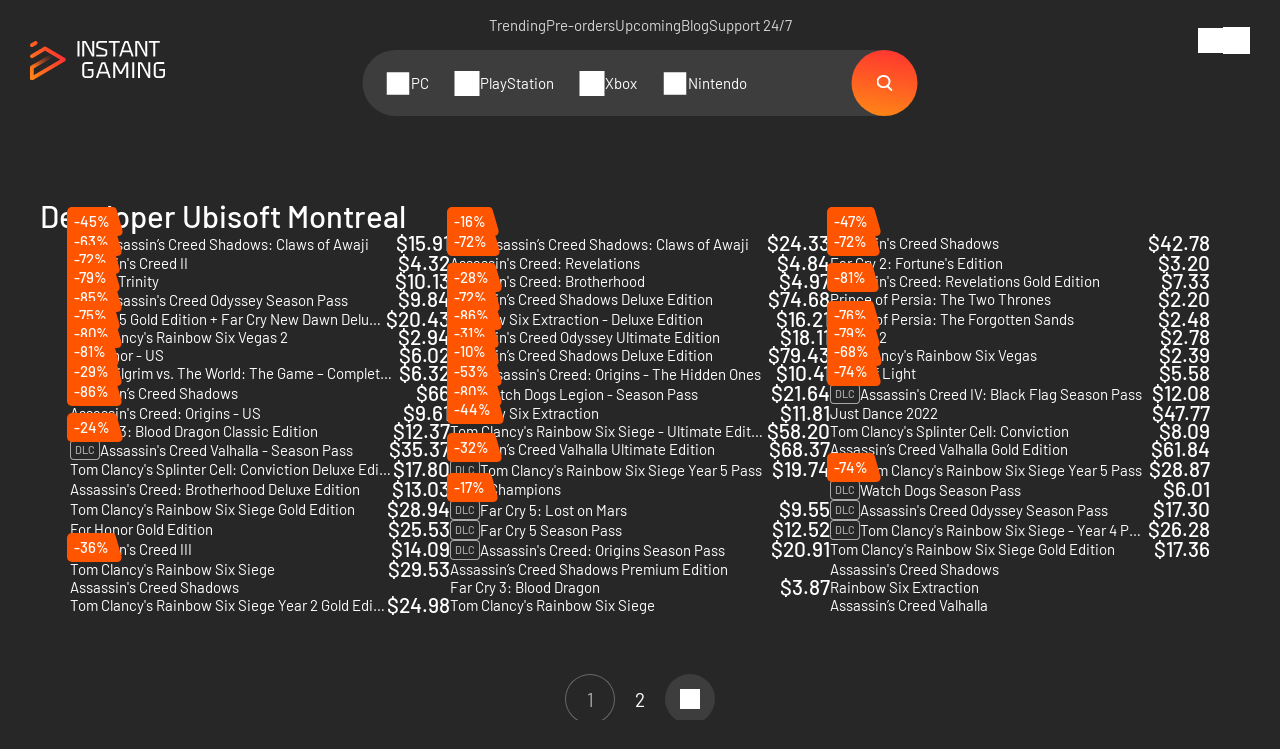

--- FILE ---
content_type: text/html; charset=UTF-8
request_url: https://www.instant-gaming.com/en/discover/developers/ubisoft-montreal/
body_size: 47798
content:
<!DOCTYPE html>
<html xmlns="http://www.w3.org/1999/xhtml" xml:lang="en" lang="en" >
    <head><script type="text/javascript">(window.NREUM||(NREUM={})).init={ajax:{deny_list:["bam.nr-data.net"]},feature_flags:["soft_nav"]};(window.NREUM||(NREUM={})).loader_config={licenseKey:"548e8d9732",applicationID:"6048502",browserID:"6048504"};;/*! For license information please see nr-loader-rum-1.308.0.min.js.LICENSE.txt */
(()=>{var e,t,r={163:(e,t,r)=>{"use strict";r.d(t,{j:()=>E});var n=r(384),i=r(1741);var a=r(2555);r(860).K7.genericEvents;const s="experimental.resources",o="register",c=e=>{if(!e||"string"!=typeof e)return!1;try{document.createDocumentFragment().querySelector(e)}catch{return!1}return!0};var d=r(2614),u=r(944),l=r(8122);const f="[data-nr-mask]",g=e=>(0,l.a)(e,(()=>{const e={feature_flags:[],experimental:{allow_registered_children:!1,resources:!1},mask_selector:"*",block_selector:"[data-nr-block]",mask_input_options:{color:!1,date:!1,"datetime-local":!1,email:!1,month:!1,number:!1,range:!1,search:!1,tel:!1,text:!1,time:!1,url:!1,week:!1,textarea:!1,select:!1,password:!0}};return{ajax:{deny_list:void 0,block_internal:!0,enabled:!0,autoStart:!0},api:{get allow_registered_children(){return e.feature_flags.includes(o)||e.experimental.allow_registered_children},set allow_registered_children(t){e.experimental.allow_registered_children=t},duplicate_registered_data:!1},browser_consent_mode:{enabled:!1},distributed_tracing:{enabled:void 0,exclude_newrelic_header:void 0,cors_use_newrelic_header:void 0,cors_use_tracecontext_headers:void 0,allowed_origins:void 0},get feature_flags(){return e.feature_flags},set feature_flags(t){e.feature_flags=t},generic_events:{enabled:!0,autoStart:!0},harvest:{interval:30},jserrors:{enabled:!0,autoStart:!0},logging:{enabled:!0,autoStart:!0},metrics:{enabled:!0,autoStart:!0},obfuscate:void 0,page_action:{enabled:!0},page_view_event:{enabled:!0,autoStart:!0},page_view_timing:{enabled:!0,autoStart:!0},performance:{capture_marks:!1,capture_measures:!1,capture_detail:!0,resources:{get enabled(){return e.feature_flags.includes(s)||e.experimental.resources},set enabled(t){e.experimental.resources=t},asset_types:[],first_party_domains:[],ignore_newrelic:!0}},privacy:{cookies_enabled:!0},proxy:{assets:void 0,beacon:void 0},session:{expiresMs:d.wk,inactiveMs:d.BB},session_replay:{autoStart:!0,enabled:!1,preload:!1,sampling_rate:10,error_sampling_rate:100,collect_fonts:!1,inline_images:!1,fix_stylesheets:!0,mask_all_inputs:!0,get mask_text_selector(){return e.mask_selector},set mask_text_selector(t){c(t)?e.mask_selector="".concat(t,",").concat(f):""===t||null===t?e.mask_selector=f:(0,u.R)(5,t)},get block_class(){return"nr-block"},get ignore_class(){return"nr-ignore"},get mask_text_class(){return"nr-mask"},get block_selector(){return e.block_selector},set block_selector(t){c(t)?e.block_selector+=",".concat(t):""!==t&&(0,u.R)(6,t)},get mask_input_options(){return e.mask_input_options},set mask_input_options(t){t&&"object"==typeof t?e.mask_input_options={...t,password:!0}:(0,u.R)(7,t)}},session_trace:{enabled:!0,autoStart:!0},soft_navigations:{enabled:!0,autoStart:!0},spa:{enabled:!0,autoStart:!0},ssl:void 0,user_actions:{enabled:!0,elementAttributes:["id","className","tagName","type"]}}})());var p=r(6154),m=r(9324);let h=0;const v={buildEnv:m.F3,distMethod:m.Xs,version:m.xv,originTime:p.WN},b={consented:!1},y={appMetadata:{},get consented(){return this.session?.state?.consent||b.consented},set consented(e){b.consented=e},customTransaction:void 0,denyList:void 0,disabled:!1,harvester:void 0,isolatedBacklog:!1,isRecording:!1,loaderType:void 0,maxBytes:3e4,obfuscator:void 0,onerror:void 0,ptid:void 0,releaseIds:{},session:void 0,timeKeeper:void 0,registeredEntities:[],jsAttributesMetadata:{bytes:0},get harvestCount(){return++h}},_=e=>{const t=(0,l.a)(e,y),r=Object.keys(v).reduce((e,t)=>(e[t]={value:v[t],writable:!1,configurable:!0,enumerable:!0},e),{});return Object.defineProperties(t,r)};var w=r(5701);const x=e=>{const t=e.startsWith("http");e+="/",r.p=t?e:"https://"+e};var R=r(7836),k=r(3241);const A={accountID:void 0,trustKey:void 0,agentID:void 0,licenseKey:void 0,applicationID:void 0,xpid:void 0},S=e=>(0,l.a)(e,A),T=new Set;function E(e,t={},r,s){let{init:o,info:c,loader_config:d,runtime:u={},exposed:l=!0}=t;if(!c){const e=(0,n.pV)();o=e.init,c=e.info,d=e.loader_config}e.init=g(o||{}),e.loader_config=S(d||{}),c.jsAttributes??={},p.bv&&(c.jsAttributes.isWorker=!0),e.info=(0,a.D)(c);const f=e.init,m=[c.beacon,c.errorBeacon];T.has(e.agentIdentifier)||(f.proxy.assets&&(x(f.proxy.assets),m.push(f.proxy.assets)),f.proxy.beacon&&m.push(f.proxy.beacon),e.beacons=[...m],function(e){const t=(0,n.pV)();Object.getOwnPropertyNames(i.W.prototype).forEach(r=>{const n=i.W.prototype[r];if("function"!=typeof n||"constructor"===n)return;let a=t[r];e[r]&&!1!==e.exposed&&"micro-agent"!==e.runtime?.loaderType&&(t[r]=(...t)=>{const n=e[r](...t);return a?a(...t):n})})}(e),(0,n.US)("activatedFeatures",w.B)),u.denyList=[...f.ajax.deny_list||[],...f.ajax.block_internal?m:[]],u.ptid=e.agentIdentifier,u.loaderType=r,e.runtime=_(u),T.has(e.agentIdentifier)||(e.ee=R.ee.get(e.agentIdentifier),e.exposed=l,(0,k.W)({agentIdentifier:e.agentIdentifier,drained:!!w.B?.[e.agentIdentifier],type:"lifecycle",name:"initialize",feature:void 0,data:e.config})),T.add(e.agentIdentifier)}},384:(e,t,r)=>{"use strict";r.d(t,{NT:()=>s,US:()=>u,Zm:()=>o,bQ:()=>d,dV:()=>c,pV:()=>l});var n=r(6154),i=r(1863),a=r(1910);const s={beacon:"bam.nr-data.net",errorBeacon:"bam.nr-data.net"};function o(){return n.gm.NREUM||(n.gm.NREUM={}),void 0===n.gm.newrelic&&(n.gm.newrelic=n.gm.NREUM),n.gm.NREUM}function c(){let e=o();return e.o||(e.o={ST:n.gm.setTimeout,SI:n.gm.setImmediate||n.gm.setInterval,CT:n.gm.clearTimeout,XHR:n.gm.XMLHttpRequest,REQ:n.gm.Request,EV:n.gm.Event,PR:n.gm.Promise,MO:n.gm.MutationObserver,FETCH:n.gm.fetch,WS:n.gm.WebSocket},(0,a.i)(...Object.values(e.o))),e}function d(e,t){let r=o();r.initializedAgents??={},t.initializedAt={ms:(0,i.t)(),date:new Date},r.initializedAgents[e]=t}function u(e,t){o()[e]=t}function l(){return function(){let e=o();const t=e.info||{};e.info={beacon:s.beacon,errorBeacon:s.errorBeacon,...t}}(),function(){let e=o();const t=e.init||{};e.init={...t}}(),c(),function(){let e=o();const t=e.loader_config||{};e.loader_config={...t}}(),o()}},782:(e,t,r)=>{"use strict";r.d(t,{T:()=>n});const n=r(860).K7.pageViewTiming},860:(e,t,r)=>{"use strict";r.d(t,{$J:()=>u,K7:()=>c,P3:()=>d,XX:()=>i,Yy:()=>o,df:()=>a,qY:()=>n,v4:()=>s});const n="events",i="jserrors",a="browser/blobs",s="rum",o="browser/logs",c={ajax:"ajax",genericEvents:"generic_events",jserrors:i,logging:"logging",metrics:"metrics",pageAction:"page_action",pageViewEvent:"page_view_event",pageViewTiming:"page_view_timing",sessionReplay:"session_replay",sessionTrace:"session_trace",softNav:"soft_navigations",spa:"spa"},d={[c.pageViewEvent]:1,[c.pageViewTiming]:2,[c.metrics]:3,[c.jserrors]:4,[c.spa]:5,[c.ajax]:6,[c.sessionTrace]:7,[c.softNav]:8,[c.sessionReplay]:9,[c.logging]:10,[c.genericEvents]:11},u={[c.pageViewEvent]:s,[c.pageViewTiming]:n,[c.ajax]:n,[c.spa]:n,[c.softNav]:n,[c.metrics]:i,[c.jserrors]:i,[c.sessionTrace]:a,[c.sessionReplay]:a,[c.logging]:o,[c.genericEvents]:"ins"}},944:(e,t,r)=>{"use strict";r.d(t,{R:()=>i});var n=r(3241);function i(e,t){"function"==typeof console.debug&&(console.debug("New Relic Warning: https://github.com/newrelic/newrelic-browser-agent/blob/main/docs/warning-codes.md#".concat(e),t),(0,n.W)({agentIdentifier:null,drained:null,type:"data",name:"warn",feature:"warn",data:{code:e,secondary:t}}))}},1687:(e,t,r)=>{"use strict";r.d(t,{Ak:()=>d,Ze:()=>f,x3:()=>u});var n=r(3241),i=r(7836),a=r(3606),s=r(860),o=r(2646);const c={};function d(e,t){const r={staged:!1,priority:s.P3[t]||0};l(e),c[e].get(t)||c[e].set(t,r)}function u(e,t){e&&c[e]&&(c[e].get(t)&&c[e].delete(t),p(e,t,!1),c[e].size&&g(e))}function l(e){if(!e)throw new Error("agentIdentifier required");c[e]||(c[e]=new Map)}function f(e="",t="feature",r=!1){if(l(e),!e||!c[e].get(t)||r)return p(e,t);c[e].get(t).staged=!0,g(e)}function g(e){const t=Array.from(c[e]);t.every(([e,t])=>t.staged)&&(t.sort((e,t)=>e[1].priority-t[1].priority),t.forEach(([t])=>{c[e].delete(t),p(e,t)}))}function p(e,t,r=!0){const s=e?i.ee.get(e):i.ee,c=a.i.handlers;if(!s.aborted&&s.backlog&&c){if((0,n.W)({agentIdentifier:e,type:"lifecycle",name:"drain",feature:t}),r){const e=s.backlog[t],r=c[t];if(r){for(let t=0;e&&t<e.length;++t)m(e[t],r);Object.entries(r).forEach(([e,t])=>{Object.values(t||{}).forEach(t=>{t[0]?.on&&t[0]?.context()instanceof o.y&&t[0].on(e,t[1])})})}}s.isolatedBacklog||delete c[t],s.backlog[t]=null,s.emit("drain-"+t,[])}}function m(e,t){var r=e[1];Object.values(t[r]||{}).forEach(t=>{var r=e[0];if(t[0]===r){var n=t[1],i=e[3],a=e[2];n.apply(i,a)}})}},1738:(e,t,r)=>{"use strict";r.d(t,{U:()=>g,Y:()=>f});var n=r(3241),i=r(9908),a=r(1863),s=r(944),o=r(5701),c=r(3969),d=r(8362),u=r(860),l=r(4261);function f(e,t,r,a){const f=a||r;!f||f[e]&&f[e]!==d.d.prototype[e]||(f[e]=function(){(0,i.p)(c.xV,["API/"+e+"/called"],void 0,u.K7.metrics,r.ee),(0,n.W)({agentIdentifier:r.agentIdentifier,drained:!!o.B?.[r.agentIdentifier],type:"data",name:"api",feature:l.Pl+e,data:{}});try{return t.apply(this,arguments)}catch(e){(0,s.R)(23,e)}})}function g(e,t,r,n,s){const o=e.info;null===r?delete o.jsAttributes[t]:o.jsAttributes[t]=r,(s||null===r)&&(0,i.p)(l.Pl+n,[(0,a.t)(),t,r],void 0,"session",e.ee)}},1741:(e,t,r)=>{"use strict";r.d(t,{W:()=>a});var n=r(944),i=r(4261);class a{#e(e,...t){if(this[e]!==a.prototype[e])return this[e](...t);(0,n.R)(35,e)}addPageAction(e,t){return this.#e(i.hG,e,t)}register(e){return this.#e(i.eY,e)}recordCustomEvent(e,t){return this.#e(i.fF,e,t)}setPageViewName(e,t){return this.#e(i.Fw,e,t)}setCustomAttribute(e,t,r){return this.#e(i.cD,e,t,r)}noticeError(e,t){return this.#e(i.o5,e,t)}setUserId(e,t=!1){return this.#e(i.Dl,e,t)}setApplicationVersion(e){return this.#e(i.nb,e)}setErrorHandler(e){return this.#e(i.bt,e)}addRelease(e,t){return this.#e(i.k6,e,t)}log(e,t){return this.#e(i.$9,e,t)}start(){return this.#e(i.d3)}finished(e){return this.#e(i.BL,e)}recordReplay(){return this.#e(i.CH)}pauseReplay(){return this.#e(i.Tb)}addToTrace(e){return this.#e(i.U2,e)}setCurrentRouteName(e){return this.#e(i.PA,e)}interaction(e){return this.#e(i.dT,e)}wrapLogger(e,t,r){return this.#e(i.Wb,e,t,r)}measure(e,t){return this.#e(i.V1,e,t)}consent(e){return this.#e(i.Pv,e)}}},1863:(e,t,r)=>{"use strict";function n(){return Math.floor(performance.now())}r.d(t,{t:()=>n})},1910:(e,t,r)=>{"use strict";r.d(t,{i:()=>a});var n=r(944);const i=new Map;function a(...e){return e.every(e=>{if(i.has(e))return i.get(e);const t="function"==typeof e?e.toString():"",r=t.includes("[native code]"),a=t.includes("nrWrapper");return r||a||(0,n.R)(64,e?.name||t),i.set(e,r),r})}},2555:(e,t,r)=>{"use strict";r.d(t,{D:()=>o,f:()=>s});var n=r(384),i=r(8122);const a={beacon:n.NT.beacon,errorBeacon:n.NT.errorBeacon,licenseKey:void 0,applicationID:void 0,sa:void 0,queueTime:void 0,applicationTime:void 0,ttGuid:void 0,user:void 0,account:void 0,product:void 0,extra:void 0,jsAttributes:{},userAttributes:void 0,atts:void 0,transactionName:void 0,tNamePlain:void 0};function s(e){try{return!!e.licenseKey&&!!e.errorBeacon&&!!e.applicationID}catch(e){return!1}}const o=e=>(0,i.a)(e,a)},2614:(e,t,r)=>{"use strict";r.d(t,{BB:()=>s,H3:()=>n,g:()=>d,iL:()=>c,tS:()=>o,uh:()=>i,wk:()=>a});const n="NRBA",i="SESSION",a=144e5,s=18e5,o={STARTED:"session-started",PAUSE:"session-pause",RESET:"session-reset",RESUME:"session-resume",UPDATE:"session-update"},c={SAME_TAB:"same-tab",CROSS_TAB:"cross-tab"},d={OFF:0,FULL:1,ERROR:2}},2646:(e,t,r)=>{"use strict";r.d(t,{y:()=>n});class n{constructor(e){this.contextId=e}}},2843:(e,t,r)=>{"use strict";r.d(t,{G:()=>a,u:()=>i});var n=r(3878);function i(e,t=!1,r,i){(0,n.DD)("visibilitychange",function(){if(t)return void("hidden"===document.visibilityState&&e());e(document.visibilityState)},r,i)}function a(e,t,r){(0,n.sp)("pagehide",e,t,r)}},3241:(e,t,r)=>{"use strict";r.d(t,{W:()=>a});var n=r(6154);const i="newrelic";function a(e={}){try{n.gm.dispatchEvent(new CustomEvent(i,{detail:e}))}catch(e){}}},3606:(e,t,r)=>{"use strict";r.d(t,{i:()=>a});var n=r(9908);a.on=s;var i=a.handlers={};function a(e,t,r,a){s(a||n.d,i,e,t,r)}function s(e,t,r,i,a){a||(a="feature"),e||(e=n.d);var s=t[a]=t[a]||{};(s[r]=s[r]||[]).push([e,i])}},3878:(e,t,r)=>{"use strict";function n(e,t){return{capture:e,passive:!1,signal:t}}function i(e,t,r=!1,i){window.addEventListener(e,t,n(r,i))}function a(e,t,r=!1,i){document.addEventListener(e,t,n(r,i))}r.d(t,{DD:()=>a,jT:()=>n,sp:()=>i})},3969:(e,t,r)=>{"use strict";r.d(t,{TZ:()=>n,XG:()=>o,rs:()=>i,xV:()=>s,z_:()=>a});const n=r(860).K7.metrics,i="sm",a="cm",s="storeSupportabilityMetrics",o="storeEventMetrics"},4234:(e,t,r)=>{"use strict";r.d(t,{W:()=>a});var n=r(7836),i=r(1687);class a{constructor(e,t){this.agentIdentifier=e,this.ee=n.ee.get(e),this.featureName=t,this.blocked=!1}deregisterDrain(){(0,i.x3)(this.agentIdentifier,this.featureName)}}},4261:(e,t,r)=>{"use strict";r.d(t,{$9:()=>d,BL:()=>o,CH:()=>g,Dl:()=>_,Fw:()=>y,PA:()=>h,Pl:()=>n,Pv:()=>k,Tb:()=>l,U2:()=>a,V1:()=>R,Wb:()=>x,bt:()=>b,cD:()=>v,d3:()=>w,dT:()=>c,eY:()=>p,fF:()=>f,hG:()=>i,k6:()=>s,nb:()=>m,o5:()=>u});const n="api-",i="addPageAction",a="addToTrace",s="addRelease",o="finished",c="interaction",d="log",u="noticeError",l="pauseReplay",f="recordCustomEvent",g="recordReplay",p="register",m="setApplicationVersion",h="setCurrentRouteName",v="setCustomAttribute",b="setErrorHandler",y="setPageViewName",_="setUserId",w="start",x="wrapLogger",R="measure",k="consent"},5289:(e,t,r)=>{"use strict";r.d(t,{GG:()=>s,Qr:()=>c,sB:()=>o});var n=r(3878),i=r(6389);function a(){return"undefined"==typeof document||"complete"===document.readyState}function s(e,t){if(a())return e();const r=(0,i.J)(e),s=setInterval(()=>{a()&&(clearInterval(s),r())},500);(0,n.sp)("load",r,t)}function o(e){if(a())return e();(0,n.DD)("DOMContentLoaded",e)}function c(e){if(a())return e();(0,n.sp)("popstate",e)}},5607:(e,t,r)=>{"use strict";r.d(t,{W:()=>n});const n=(0,r(9566).bz)()},5701:(e,t,r)=>{"use strict";r.d(t,{B:()=>a,t:()=>s});var n=r(3241);const i=new Set,a={};function s(e,t){const r=t.agentIdentifier;a[r]??={},e&&"object"==typeof e&&(i.has(r)||(t.ee.emit("rumresp",[e]),a[r]=e,i.add(r),(0,n.W)({agentIdentifier:r,loaded:!0,drained:!0,type:"lifecycle",name:"load",feature:void 0,data:e})))}},6154:(e,t,r)=>{"use strict";r.d(t,{OF:()=>c,RI:()=>i,WN:()=>u,bv:()=>a,eN:()=>l,gm:()=>s,mw:()=>o,sb:()=>d});var n=r(1863);const i="undefined"!=typeof window&&!!window.document,a="undefined"!=typeof WorkerGlobalScope&&("undefined"!=typeof self&&self instanceof WorkerGlobalScope&&self.navigator instanceof WorkerNavigator||"undefined"!=typeof globalThis&&globalThis instanceof WorkerGlobalScope&&globalThis.navigator instanceof WorkerNavigator),s=i?window:"undefined"!=typeof WorkerGlobalScope&&("undefined"!=typeof self&&self instanceof WorkerGlobalScope&&self||"undefined"!=typeof globalThis&&globalThis instanceof WorkerGlobalScope&&globalThis),o=Boolean("hidden"===s?.document?.visibilityState),c=/iPad|iPhone|iPod/.test(s.navigator?.userAgent),d=c&&"undefined"==typeof SharedWorker,u=((()=>{const e=s.navigator?.userAgent?.match(/Firefox[/\s](\d+\.\d+)/);Array.isArray(e)&&e.length>=2&&e[1]})(),Date.now()-(0,n.t)()),l=()=>"undefined"!=typeof PerformanceNavigationTiming&&s?.performance?.getEntriesByType("navigation")?.[0]?.responseStart},6389:(e,t,r)=>{"use strict";function n(e,t=500,r={}){const n=r?.leading||!1;let i;return(...r)=>{n&&void 0===i&&(e.apply(this,r),i=setTimeout(()=>{i=clearTimeout(i)},t)),n||(clearTimeout(i),i=setTimeout(()=>{e.apply(this,r)},t))}}function i(e){let t=!1;return(...r)=>{t||(t=!0,e.apply(this,r))}}r.d(t,{J:()=>i,s:()=>n})},6630:(e,t,r)=>{"use strict";r.d(t,{T:()=>n});const n=r(860).K7.pageViewEvent},7699:(e,t,r)=>{"use strict";r.d(t,{It:()=>a,KC:()=>o,No:()=>i,qh:()=>s});var n=r(860);const i=16e3,a=1e6,s="SESSION_ERROR",o={[n.K7.logging]:!0,[n.K7.genericEvents]:!1,[n.K7.jserrors]:!1,[n.K7.ajax]:!1}},7836:(e,t,r)=>{"use strict";r.d(t,{P:()=>o,ee:()=>c});var n=r(384),i=r(8990),a=r(2646),s=r(5607);const o="nr@context:".concat(s.W),c=function e(t,r){var n={},s={},u={},l=!1;try{l=16===r.length&&d.initializedAgents?.[r]?.runtime.isolatedBacklog}catch(e){}var f={on:p,addEventListener:p,removeEventListener:function(e,t){var r=n[e];if(!r)return;for(var i=0;i<r.length;i++)r[i]===t&&r.splice(i,1)},emit:function(e,r,n,i,a){!1!==a&&(a=!0);if(c.aborted&&!i)return;t&&a&&t.emit(e,r,n);var o=g(n);m(e).forEach(e=>{e.apply(o,r)});var d=v()[s[e]];d&&d.push([f,e,r,o]);return o},get:h,listeners:m,context:g,buffer:function(e,t){const r=v();if(t=t||"feature",f.aborted)return;Object.entries(e||{}).forEach(([e,n])=>{s[n]=t,t in r||(r[t]=[])})},abort:function(){f._aborted=!0,Object.keys(f.backlog).forEach(e=>{delete f.backlog[e]})},isBuffering:function(e){return!!v()[s[e]]},debugId:r,backlog:l?{}:t&&"object"==typeof t.backlog?t.backlog:{},isolatedBacklog:l};return Object.defineProperty(f,"aborted",{get:()=>{let e=f._aborted||!1;return e||(t&&(e=t.aborted),e)}}),f;function g(e){return e&&e instanceof a.y?e:e?(0,i.I)(e,o,()=>new a.y(o)):new a.y(o)}function p(e,t){n[e]=m(e).concat(t)}function m(e){return n[e]||[]}function h(t){return u[t]=u[t]||e(f,t)}function v(){return f.backlog}}(void 0,"globalEE"),d=(0,n.Zm)();d.ee||(d.ee=c)},8122:(e,t,r)=>{"use strict";r.d(t,{a:()=>i});var n=r(944);function i(e,t){try{if(!e||"object"!=typeof e)return(0,n.R)(3);if(!t||"object"!=typeof t)return(0,n.R)(4);const r=Object.create(Object.getPrototypeOf(t),Object.getOwnPropertyDescriptors(t)),a=0===Object.keys(r).length?e:r;for(let s in a)if(void 0!==e[s])try{if(null===e[s]){r[s]=null;continue}Array.isArray(e[s])&&Array.isArray(t[s])?r[s]=Array.from(new Set([...e[s],...t[s]])):"object"==typeof e[s]&&"object"==typeof t[s]?r[s]=i(e[s],t[s]):r[s]=e[s]}catch(e){r[s]||(0,n.R)(1,e)}return r}catch(e){(0,n.R)(2,e)}}},8362:(e,t,r)=>{"use strict";r.d(t,{d:()=>a});var n=r(9566),i=r(1741);class a extends i.W{agentIdentifier=(0,n.LA)(16)}},8374:(e,t,r)=>{r.nc=(()=>{try{return document?.currentScript?.nonce}catch(e){}return""})()},8990:(e,t,r)=>{"use strict";r.d(t,{I:()=>i});var n=Object.prototype.hasOwnProperty;function i(e,t,r){if(n.call(e,t))return e[t];var i=r();if(Object.defineProperty&&Object.keys)try{return Object.defineProperty(e,t,{value:i,writable:!0,enumerable:!1}),i}catch(e){}return e[t]=i,i}},9324:(e,t,r)=>{"use strict";r.d(t,{F3:()=>i,Xs:()=>a,xv:()=>n});const n="1.308.0",i="PROD",a="CDN"},9566:(e,t,r)=>{"use strict";r.d(t,{LA:()=>o,bz:()=>s});var n=r(6154);const i="xxxxxxxx-xxxx-4xxx-yxxx-xxxxxxxxxxxx";function a(e,t){return e?15&e[t]:16*Math.random()|0}function s(){const e=n.gm?.crypto||n.gm?.msCrypto;let t,r=0;return e&&e.getRandomValues&&(t=e.getRandomValues(new Uint8Array(30))),i.split("").map(e=>"x"===e?a(t,r++).toString(16):"y"===e?(3&a()|8).toString(16):e).join("")}function o(e){const t=n.gm?.crypto||n.gm?.msCrypto;let r,i=0;t&&t.getRandomValues&&(r=t.getRandomValues(new Uint8Array(e)));const s=[];for(var o=0;o<e;o++)s.push(a(r,i++).toString(16));return s.join("")}},9908:(e,t,r)=>{"use strict";r.d(t,{d:()=>n,p:()=>i});var n=r(7836).ee.get("handle");function i(e,t,r,i,a){a?(a.buffer([e],i),a.emit(e,t,r)):(n.buffer([e],i),n.emit(e,t,r))}}},n={};function i(e){var t=n[e];if(void 0!==t)return t.exports;var a=n[e]={exports:{}};return r[e](a,a.exports,i),a.exports}i.m=r,i.d=(e,t)=>{for(var r in t)i.o(t,r)&&!i.o(e,r)&&Object.defineProperty(e,r,{enumerable:!0,get:t[r]})},i.f={},i.e=e=>Promise.all(Object.keys(i.f).reduce((t,r)=>(i.f[r](e,t),t),[])),i.u=e=>"nr-rum-1.308.0.min.js",i.o=(e,t)=>Object.prototype.hasOwnProperty.call(e,t),e={},t="NRBA-1.308.0.PROD:",i.l=(r,n,a,s)=>{if(e[r])e[r].push(n);else{var o,c;if(void 0!==a)for(var d=document.getElementsByTagName("script"),u=0;u<d.length;u++){var l=d[u];if(l.getAttribute("src")==r||l.getAttribute("data-webpack")==t+a){o=l;break}}if(!o){c=!0;var f={296:"sha512-+MIMDsOcckGXa1EdWHqFNv7P+JUkd5kQwCBr3KE6uCvnsBNUrdSt4a/3/L4j4TxtnaMNjHpza2/erNQbpacJQA=="};(o=document.createElement("script")).charset="utf-8",i.nc&&o.setAttribute("nonce",i.nc),o.setAttribute("data-webpack",t+a),o.src=r,0!==o.src.indexOf(window.location.origin+"/")&&(o.crossOrigin="anonymous"),f[s]&&(o.integrity=f[s])}e[r]=[n];var g=(t,n)=>{o.onerror=o.onload=null,clearTimeout(p);var i=e[r];if(delete e[r],o.parentNode&&o.parentNode.removeChild(o),i&&i.forEach(e=>e(n)),t)return t(n)},p=setTimeout(g.bind(null,void 0,{type:"timeout",target:o}),12e4);o.onerror=g.bind(null,o.onerror),o.onload=g.bind(null,o.onload),c&&document.head.appendChild(o)}},i.r=e=>{"undefined"!=typeof Symbol&&Symbol.toStringTag&&Object.defineProperty(e,Symbol.toStringTag,{value:"Module"}),Object.defineProperty(e,"__esModule",{value:!0})},i.p="https://js-agent.newrelic.com/",(()=>{var e={374:0,840:0};i.f.j=(t,r)=>{var n=i.o(e,t)?e[t]:void 0;if(0!==n)if(n)r.push(n[2]);else{var a=new Promise((r,i)=>n=e[t]=[r,i]);r.push(n[2]=a);var s=i.p+i.u(t),o=new Error;i.l(s,r=>{if(i.o(e,t)&&(0!==(n=e[t])&&(e[t]=void 0),n)){var a=r&&("load"===r.type?"missing":r.type),s=r&&r.target&&r.target.src;o.message="Loading chunk "+t+" failed: ("+a+": "+s+")",o.name="ChunkLoadError",o.type=a,o.request=s,n[1](o)}},"chunk-"+t,t)}};var t=(t,r)=>{var n,a,[s,o,c]=r,d=0;if(s.some(t=>0!==e[t])){for(n in o)i.o(o,n)&&(i.m[n]=o[n]);if(c)c(i)}for(t&&t(r);d<s.length;d++)a=s[d],i.o(e,a)&&e[a]&&e[a][0](),e[a]=0},r=self["webpackChunk:NRBA-1.308.0.PROD"]=self["webpackChunk:NRBA-1.308.0.PROD"]||[];r.forEach(t.bind(null,0)),r.push=t.bind(null,r.push.bind(r))})(),(()=>{"use strict";i(8374);var e=i(8362),t=i(860);const r=Object.values(t.K7);var n=i(163);var a=i(9908),s=i(1863),o=i(4261),c=i(1738);var d=i(1687),u=i(4234),l=i(5289),f=i(6154),g=i(944),p=i(384);const m=e=>f.RI&&!0===e?.privacy.cookies_enabled;function h(e){return!!(0,p.dV)().o.MO&&m(e)&&!0===e?.session_trace.enabled}var v=i(6389),b=i(7699);class y extends u.W{constructor(e,t){super(e.agentIdentifier,t),this.agentRef=e,this.abortHandler=void 0,this.featAggregate=void 0,this.loadedSuccessfully=void 0,this.onAggregateImported=new Promise(e=>{this.loadedSuccessfully=e}),this.deferred=Promise.resolve(),!1===e.init[this.featureName].autoStart?this.deferred=new Promise((t,r)=>{this.ee.on("manual-start-all",(0,v.J)(()=>{(0,d.Ak)(e.agentIdentifier,this.featureName),t()}))}):(0,d.Ak)(e.agentIdentifier,t)}importAggregator(e,t,r={}){if(this.featAggregate)return;const n=async()=>{let n;await this.deferred;try{if(m(e.init)){const{setupAgentSession:t}=await i.e(296).then(i.bind(i,3305));n=t(e)}}catch(e){(0,g.R)(20,e),this.ee.emit("internal-error",[e]),(0,a.p)(b.qh,[e],void 0,this.featureName,this.ee)}try{if(!this.#t(this.featureName,n,e.init))return(0,d.Ze)(this.agentIdentifier,this.featureName),void this.loadedSuccessfully(!1);const{Aggregate:i}=await t();this.featAggregate=new i(e,r),e.runtime.harvester.initializedAggregates.push(this.featAggregate),this.loadedSuccessfully(!0)}catch(e){(0,g.R)(34,e),this.abortHandler?.(),(0,d.Ze)(this.agentIdentifier,this.featureName,!0),this.loadedSuccessfully(!1),this.ee&&this.ee.abort()}};f.RI?(0,l.GG)(()=>n(),!0):n()}#t(e,r,n){if(this.blocked)return!1;switch(e){case t.K7.sessionReplay:return h(n)&&!!r;case t.K7.sessionTrace:return!!r;default:return!0}}}var _=i(6630),w=i(2614),x=i(3241);class R extends y{static featureName=_.T;constructor(e){var t;super(e,_.T),this.setupInspectionEvents(e.agentIdentifier),t=e,(0,c.Y)(o.Fw,function(e,r){"string"==typeof e&&("/"!==e.charAt(0)&&(e="/"+e),t.runtime.customTransaction=(r||"http://custom.transaction")+e,(0,a.p)(o.Pl+o.Fw,[(0,s.t)()],void 0,void 0,t.ee))},t),this.importAggregator(e,()=>i.e(296).then(i.bind(i,3943)))}setupInspectionEvents(e){const t=(t,r)=>{t&&(0,x.W)({agentIdentifier:e,timeStamp:t.timeStamp,loaded:"complete"===t.target.readyState,type:"window",name:r,data:t.target.location+""})};(0,l.sB)(e=>{t(e,"DOMContentLoaded")}),(0,l.GG)(e=>{t(e,"load")}),(0,l.Qr)(e=>{t(e,"navigate")}),this.ee.on(w.tS.UPDATE,(t,r)=>{(0,x.W)({agentIdentifier:e,type:"lifecycle",name:"session",data:r})})}}class k extends e.d{constructor(e){var t;(super(),f.gm)?(this.features={},(0,p.bQ)(this.agentIdentifier,this),this.desiredFeatures=new Set(e.features||[]),this.desiredFeatures.add(R),(0,n.j)(this,e,e.loaderType||"agent"),t=this,(0,c.Y)(o.cD,function(e,r,n=!1){if("string"==typeof e){if(["string","number","boolean"].includes(typeof r)||null===r)return(0,c.U)(t,e,r,o.cD,n);(0,g.R)(40,typeof r)}else(0,g.R)(39,typeof e)},t),function(e){(0,c.Y)(o.Dl,function(t,r=!1){if("string"!=typeof t&&null!==t)return void(0,g.R)(41,typeof t);const n=e.info.jsAttributes["enduser.id"];r&&null!=n&&n!==t?(0,a.p)(o.Pl+"setUserIdAndResetSession",[t],void 0,"session",e.ee):(0,c.U)(e,"enduser.id",t,o.Dl,!0)},e)}(this),function(e){(0,c.Y)(o.nb,function(t){if("string"==typeof t||null===t)return(0,c.U)(e,"application.version",t,o.nb,!1);(0,g.R)(42,typeof t)},e)}(this),function(e){(0,c.Y)(o.d3,function(){e.ee.emit("manual-start-all")},e)}(this),function(e){(0,c.Y)(o.Pv,function(t=!0){if("boolean"==typeof t){if((0,a.p)(o.Pl+o.Pv,[t],void 0,"session",e.ee),e.runtime.consented=t,t){const t=e.features.page_view_event;t.onAggregateImported.then(e=>{const r=t.featAggregate;e&&!r.sentRum&&r.sendRum()})}}else(0,g.R)(65,typeof t)},e)}(this),this.run()):(0,g.R)(21)}get config(){return{info:this.info,init:this.init,loader_config:this.loader_config,runtime:this.runtime}}get api(){return this}run(){try{const e=function(e){const t={};return r.forEach(r=>{t[r]=!!e[r]?.enabled}),t}(this.init),n=[...this.desiredFeatures];n.sort((e,r)=>t.P3[e.featureName]-t.P3[r.featureName]),n.forEach(r=>{if(!e[r.featureName]&&r.featureName!==t.K7.pageViewEvent)return;if(r.featureName===t.K7.spa)return void(0,g.R)(67);const n=function(e){switch(e){case t.K7.ajax:return[t.K7.jserrors];case t.K7.sessionTrace:return[t.K7.ajax,t.K7.pageViewEvent];case t.K7.sessionReplay:return[t.K7.sessionTrace];case t.K7.pageViewTiming:return[t.K7.pageViewEvent];default:return[]}}(r.featureName).filter(e=>!(e in this.features));n.length>0&&(0,g.R)(36,{targetFeature:r.featureName,missingDependencies:n}),this.features[r.featureName]=new r(this)})}catch(e){(0,g.R)(22,e);for(const e in this.features)this.features[e].abortHandler?.();const t=(0,p.Zm)();delete t.initializedAgents[this.agentIdentifier]?.features,delete this.sharedAggregator;return t.ee.get(this.agentIdentifier).abort(),!1}}}var A=i(2843),S=i(782);class T extends y{static featureName=S.T;constructor(e){super(e,S.T),f.RI&&((0,A.u)(()=>(0,a.p)("docHidden",[(0,s.t)()],void 0,S.T,this.ee),!0),(0,A.G)(()=>(0,a.p)("winPagehide",[(0,s.t)()],void 0,S.T,this.ee)),this.importAggregator(e,()=>i.e(296).then(i.bind(i,2117))))}}var E=i(3969);class I extends y{static featureName=E.TZ;constructor(e){super(e,E.TZ),f.RI&&document.addEventListener("securitypolicyviolation",e=>{(0,a.p)(E.xV,["Generic/CSPViolation/Detected"],void 0,this.featureName,this.ee)}),this.importAggregator(e,()=>i.e(296).then(i.bind(i,9623)))}}new k({features:[R,T,I],loaderType:"lite"})})()})();</script>
        <title>Best Developer Ubisoft Montreal Games Offers & Deals</title>

                    <meta name="robots" content="index,follow,all">
        
        <meta name="description" content="Buy Developer Ubisoft Montreal games cheaper on Instant Gaming, the place to buy your games at the best price with immediate delivery!">
        <meta name="keywords" content="Best Developer Ubisoft Montreal Games Offers &amp; Deals">
        <meta name="google-signin-clientid" content="838762527992-af3vk70ipe4m8501kl7695adctrm1vc7.apps.googleusercontent.com">
        <meta name="format-detection" content="telephone=no">

                
        <!-- Responsive stuff -->
                    <meta name="viewport" content="width=device-width, initial-scale=1, minimum-scale=1.0, maximum-scale=1" >
        
        <link rel="shortcut icon" type="image/png" href="https://www.instant-gaming.com/favicon.ico">
        <link rel="apple-touch-icon" href="https://www.instant-gaming.com/apple-touch-icon.png?v=2">
        <link rel="android-touch-icon" href="https://www.instant-gaming.com/apple-touch-icon.png?v=2">

                    <link rel="canonical" href="https://www.instant-gaming.com/en/discover/developers/ubisoft-montreal/" />
        
        <!-- Performance tweaks -->
        <link rel="preconnect" href="https://gaming-cdn.com" crossorigin>
        <link rel="preload" href="/themes/igv2/fonts/barlow-regular.woff2" as="font" type="font/woff2" crossorigin>
        <link rel="preload" href="/themes/igv2/fonts/barlow-medium.woff2" as="font" type="font/woff2" crossorigin>
                <link rel="preload" href="https://www.googletagmanager.com/gtm.js?id=GTM-K27NW62" as="script" crossorigin>
                <link rel="preconnect" href="https://connect.facebook.net" crossorigin>

                    <link href="/themes/igv2/assets/store.css?v=4193d775" rel="stylesheet" type="text/css">
        
        <script src="//widget.trustpilot.com/bootstrap/v5/tp.widget.bootstrap.min.js" async></script>
        <script defer src="/themes/igv2/js/jquery-3.6.3.min.js"></script>
        <script defer src="/themes/igv2/js/vue.min.js"></script>

                    <script type='text/javascript'>
    (function(u){var d=document,s=d.getElementsByTagName('script')[0],g=d.createElement('script');
        g.type='text/javascript';g.src=u;g.defer=!0;g.async=!0;s.parentNode.insertBefore(g, s)})
    ('https://tk.instant-gaming.com/50326/tag_50326_1.js')
</script>

        
        <script>
            function lazyLoadImage(item) {
                const image = new Image();
                const src = item.getAttribute('data-src');

                if (null === src) {
                    return;
                }

                item.onload = null;
                image.src = src;

                image.onload = function () {
                    item.setAttribute('src', src);
                };
            }

            function defer(fn) {
                window.addEventListener('DOMContentLoaded', fn);
            }

            window.URLS = {
                'WEB': 'https://www.instant-gaming.com',
                'CDN': 'https://gaming-cdn.com/'
            };

            // Browser environment sniffing
            const UA = typeof window !== 'undefined' && window.navigator.userAgent.toLowerCase();
            window.isUAG = (UA && /instant-gaming-uag/.test(UA));
            window.isUAGIGNews = (UA && /instant-gaming-uag-news/.test(UA));
            window.isUAGIG = window.isUAG && !window.isUAGIGNews;
            window.isMobile = window.isUAG || (UA && /iphone|ipad|ipod|android|blackberry|opera mini|iemobile|crios|opios|mobile|fxios/.test(UA));
            window.isIOS = (UA && /iphone|ipad|ipod|ios/.test(UA));

            defer(function() {
                if (window.isUAG) {
                    $('body').addClass('uag');
                }
                if (window.isIOS) {
                    $('body').addClass('ios');
                }
            });

            window.user = {
                lang: "en",
                countryCode: "US",
                isAuthenticated: false,
                                currency: {
                    label: "USD",
                    format: "$%s",
                    symbol: "$",
                    rate: "1.158045404",
                    decimal_separator: ".",
                    thousand_separator: "",
                    can_supports_price: true
                }
            };
            window.currencies = {"EUR":{"id":1,"currency":"EUR","tx":"1.000000000","format":"%s&nbsp;\u20ac","symbol":"\u20ac","native":1,"tx_real":"1.000000000","_created_at":"2023-10-11 14:54:26","_updated_at":"2025-05-20 16:36:29","decimal_separator":".","thousand_separator":""},"USD":{"id":2,"currency":"USD","tx":"1.158045404","format":"$%s","symbol":"$","native":1,"tx_real":"1.158045404","_created_at":"2023-10-11 14:54:26","_updated_at":"2026-01-19 00:00:02","decimal_separator":".","thousand_separator":""},"GBP":{"id":3,"currency":"GBP","tx":"0.867215039","format":"\u00a3%s","symbol":"\u00a3","native":1,"tx_real":"0.867215039","_created_at":"2023-10-11 14:54:26","_updated_at":"2026-01-19 00:00:02","decimal_separator":".","thousand_separator":""},"DKK":{"id":4,"currency":"DKK","tx":"7.469731009","format":"%s&nbsp;kr.","symbol":"kr.","native":1,"tx_real":"7.469731009","_created_at":"2023-10-11 14:54:26","_updated_at":"2026-01-19 00:00:02","decimal_separator":".","thousand_separator":""},"CHF":{"id":5,"currency":"CHF","tx":"0.929180891","format":"%s&nbsp;CHF","symbol":"CHF","native":1,"tx_real":"0.929180891","_created_at":"2023-10-11 14:54:26","_updated_at":"2026-01-19 00:00:02","decimal_separator":".","thousand_separator":""},"BRL":{"id":6,"currency":"BRL","tx":"6.218546328","format":"R$&nbsp;%s","symbol":"R$","native":1,"tx_real":"6.218546328","_created_at":"2023-10-11 14:54:26","_updated_at":"2026-01-19 00:00:02","decimal_separator":",","thousand_separator":"."},"CAD":{"id":7,"currency":"CAD","tx":"1.611268476","format":"$%s","symbol":"$","native":1,"tx_real":"1.611268476","_created_at":"2023-10-11 14:54:26","_updated_at":"2026-01-19 00:00:02","decimal_separator":".","thousand_separator":""},"RSD":{"id":8,"currency":"RSD","tx":"117.155725839","format":"%s&nbsp;RSD","symbol":"RSD","native":0,"tx_real":"117.155725839","_created_at":"2023-10-11 14:54:26","_updated_at":"2026-01-19 00:00:02","decimal_separator":".","thousand_separator":""},"CZK":{"id":9,"currency":"CZK","tx":"24.268844872","format":"%s&nbsp;K\u010d","symbol":"K\u010d","native":1,"tx_real":"24.268844872","_created_at":"2023-10-11 14:54:26","_updated_at":"2026-01-19 00:00:02","decimal_separator":".","thousand_separator":""},"AUD":{"id":114,"currency":"AUD","tx":"1.735701613","format":"$%s","symbol":"$","native":1,"tx_real":"1.735701613","_created_at":"2023-10-11 14:54:26","_updated_at":"2026-01-19 00:00:02","decimal_separator":".","thousand_separator":""},"SEK":{"id":115,"currency":"SEK","tx":"10.716374993","format":"%s&nbsp;kr","symbol":"kr","native":1,"tx_real":"10.716374993","_created_at":"2023-10-11 14:54:26","_updated_at":"2026-01-19 00:00:02","decimal_separator":".","thousand_separator":""},"PLN":{"id":18266,"currency":"PLN","tx":"4.221465761","format":"%s&nbsp;z\u0142","symbol":"z\u0142","native":1,"tx_real":"4.221465761","_created_at":"2023-10-11 14:54:26","_updated_at":"2026-01-19 00:00:02","decimal_separator":".","thousand_separator":""},"NOK":{"id":19057,"currency":"NOK","tx":"11.707118736","format":"kr&nbsp;%s","symbol":"kr","native":0,"tx_real":"11.707118736","_created_at":"2023-10-11 14:54:26","_updated_at":"2026-01-19 00:00:02","decimal_separator":".","thousand_separator":""},"AED":{"id":19058,"currency":"AED","tx":"4.253037553","format":"AED&nbsp;%s","symbol":"AED","native":0,"tx_real":"4.253037553","_created_at":"2023-10-11 14:54:26","_updated_at":"2026-01-19 00:00:02","decimal_separator":".","thousand_separator":""}};window.globalLangs = {"_MENU_PREORDER_PANEL_AVAILABLE_IN_X_DAYS_":"In %d days","_MENU_PREORDER_PANEL_AVAILABLE_TOMORROW_":"Tomorrow","_MENU_PREORDER_PANEL_AVAILABLE_TODAY_":"Today","_MENU_PREORDER_PANEL_AVAILABLE_YESTERDAY_":"Yesterday","_LANGUAGES_PRODUCT_BADGE_PREORDER_":"Pre-order","_LANGUAGES_PRODUCT_BADGE_BLACK_FRIDAY_":"Black Friday selection","_URL_BUY_":"buy","_URL_DOWNLOAD_":"download","_ERROR_OCCURRED_":"An error has occurred, please try again or contact support if the error persists","_SEARCH_SEARCH_":"Search results","_REPORT_WIDGET_CONFIRM_":"Are you sure you want to report this content ? Our team will review your submission within 24h."};window.langs = { };             
        </script>

        <script defer src="/min/ig-igv2-js.js?v=4193d775"></script>        <script defer src="/min/ig-igv2-js-category.js?v=4193d775"></script>
        <!-- GTM -->
        <script>
            window.dataLayer = window.dataLayer || [];

            dataLayer.push({
                                'customerStatus': "Visitor",
                'countryCode': "US",
                'currency': "USD"
            });

            
                        (function(w,d,s,l,i){ w[l]=w[l]||[];w[l].push({ 'gtm.start': new Date().getTime(),event:'gtm.js' }); var f=d.getElementsByTagName(s)[0], j=d.createElement(s),dl=l!='dataLayer'?'&l='+l:'';j.async=true;j.src='https://www.googletagmanager.com/gtm.js?id='+i+dl;f.parentNode.insertBefore(j,f); })(window,document,'script','dataLayer','GTM-K27NW62');
            
            
            dataLayer.push({ event: 'done' });
        </script>

        <meta property="og:title" content="Best Developer Ubisoft Montreal Games Offers &amp; Deals" >
        <meta property="twitter:title" content="Best Developer Ubisoft Montreal Games Offers &amp; Deals">
        <meta property="og:site_name" itemprop="name" content="Instant-Gaming.com" >
        <meta property="twitter:site" content="@InstantGamingEN" >
        <meta property="twitter:card" content="summary_large_image">
        <meta property="twitter:creator" content="@InstantGamingEN">

                    <meta property="og:url" itemprop="url" content="https://www.instant-gaming.com/en/discover/developers/ubisoft-montreal/" >
        
                    
                                    <meta property="og:image" content="https://www.instant-gaming.com/themes/igv2/images/opengraph.png">
                    <meta property="twitter:image" content="https://www.instant-gaming.com/themes/igv2/images/opengraph.png">
                
                <meta property="og:image:alt" content="Instant-Gaming banner">
                <meta property="twitter:image:alt" content="Instant-Gaming banner">
            
        
        <meta property="fb:app_id" content="252070411609330" >

        
                                    <link rel="alternate" hreflang="br" href="https://www.instant-gaming.com/br/explorar/developers/ubisoft-montreal/" >
                            <link rel="alternate" hreflang="da" href="https://www.instant-gaming.com/da/discover/developers/ubisoft-montreal/" >
                            <link rel="alternate" hreflang="de" href="https://www.instant-gaming.com/de/entdecken/entwickler/ubisoft-montreal/" >
                            <link rel="alternate" hreflang="en" href="https://www.instant-gaming.com/en/discover/developers/ubisoft-montreal/" >
                            <link rel="alternate" hreflang="es" href="https://www.instant-gaming.com/es/descubre/desarrolladores/ubisoft-montreal/" >
                            <link rel="alternate" hreflang="fr" href="https://www.instant-gaming.com/fr/decouvrir/developpeurs/ubisoft-montreal/" >
                            <link rel="alternate" hreflang="it" href="https://www.instant-gaming.com/it/esplora/sviluppatori/ubisoft-montreal/" >
                            <link rel="alternate" hreflang="nl" href="https://www.instant-gaming.com/nl/discover/developers/ubisoft-montreal/" >
                            <link rel="alternate" hreflang="pl" href="https://www.instant-gaming.com/pl/odkryj/deweloperzy/ubisoft-montreal/" >
                            <link rel="alternate" hreflang="pt" href="https://www.instant-gaming.com/pt/explorar/developers/ubisoft-montreal/" >
                    
        
    </head>

    <body
        class="
            act-category
            ct-US
                                                                                                                                                    search-home
                                                                                    
        "
    >
        
                    <noscript>
                <iframe
                    src="https://www.googletagmanager.com/ns.html?id=GTM-K27NW62"
                    height="0"
                    width="0"
                    style="display: none; visibility: hidden"
                ></iframe>
            </noscript>
        
        
            
            
            <div itemscope itemtype="https://schema.org/Store">
            <meta itemprop="name" content="Instant-Gaming.com" />
            <meta itemprop="address" content="https://www.instant-gaming.com" />
            <div itemprop="aggregateRating" itemscope itemtype="https://schema.org/AggregateRating">
                <meta itemprop="reviewCount" content="1567308" />
                <meta itemprop="ratingValue" content="4.9" />
            </div>
        </div>
    
    <div class="top-marker"></div>

    
    <header class="
        header-container
            ">
        
        <a
            href="/en/"
            title="Home"
            class="logo-ig search-bar-click-handle"
        >
            <img alt="Logo Instant Gaming" src="/themes/igv2/images/logos/logo-instant-gaming.svg">
        </a>

                    <div class="menu">
    <nav aria-label="Secondary menu">
        <ul class="trendings">
            <li>
                <a
                    class="
                        links
                                            "
                    href="https://www.instant-gaming.com/en/trending/"
                >
                    Trending
                </a>
            </li>

            <li>
                <a
                    class="
                        links
                        preorder
                                            "
                    href="https://www.instant-gaming.com/en/pre-orders/"
                >
                    Pre-orders
                </a>
            </li>

            <li>
                <a
                    class="
                        links
                        upcoming
                                            "
                    href="https://www.instant-gaming.com/en/upcoming/"
                >
                    Upcoming
                </a>
            </li>

                            <li>
                    <a
                        class="
                            links
                                                    "
                        href="https://www.instant-gaming.com/en/blog/"
                                            >
                        Blog
                    </a>
                </li>
            
            <li>
                <a
                    class="
                        links
                        support
                                            "
                    href="https://www.instant-gaming.com/en/support/"
                >
                    Support 24/7
                </a>
            </li>
        </ul>
    </nav>

    <div class="product-menu">
        <nav aria-label="Main menu">
            <ul class="links">
                <li
                    class="
                        nav
                        pc
                                            "
                    id="nav-pc"
                >
                    <a class="access" href="https://www.instant-gaming.com/en/pc/">
                        <div class="icon-pc icon-s"></div>
                        <span class="title">
                            PC
                        </span>
                    </a>
                </li>

                <li
                    class="
                        nav
                        playstation
                                            "
                    id="nav-playstation"
                >
                    <a class="access" href="https://www.instant-gaming.com/en/playstation/">
                        <div class="icon-playstation icon-s"></div>
                        <span class="title">
                            PlayStation
                        </span>
                    </a>
                </li>

                <li
                    class="
                        nav
                        xbox
                                            "
                    id="nav-xbox"
                >
                    <a class="access" href="https://www.instant-gaming.com/en/xbox/">
                        <div class="icon-xbox icon-s"></div>
                        <span class="title">
                            Xbox
                        </span>
                    </a>
                </li>

                <li
                    class="
                        nav
                        nintendo
                                            "
                    id="nav-nintendo"
                >
                    <a class="access" href="https://www.instant-gaming.com/en/nintendo/">
                        <div class="icon-switch icon-s"></div>
                        <span class="title">
                            Nintendo
                        </span>
                    </a>
                </li>
            </ul>
        </nav>

        
        <div
        id="search-bar-app"
        class="ig-search-form search-bar-focus"
    >
        <form
            id="ig-search-form"
            action="https://www.instant-gaming.com/en/search/"
            method="get"
            role="search"
                        @submit.prevent="onSubmit()"
        >
            <meta
                itemprop="target"
                content="https://www.instant-gaming.com/en/search/?q={q}"
            />

            <div
                class="ig-search"
                id="ig-search"
                accesskey="s"
            >
                <input class="search-input" id="ig-header-search-box-input" name="q" autocomplete="off" spellcheck="false" autocapitalize="off" itemprop="query-input"placeholder="Minecraft, RPG, multiplayer..."v-model.trim="query" ref="input"@focus="onFocus()" aria-haspopup="true":aria-expanded="String(isAutocompletionOpen)" /><div class="icon-backspace icon-s"@click.prevent="clear()" ></div><div class="close-search"@click.prevent="close()" >+</div><div class="icon-search-input"@click.prevent="open()" ></div>

                                    <a
                        v-show="isAdvancedButtonShown"
                        class="search-advanced mimic"
                        id="ig-header-search-box-submit"
                        href="https://www.instant-gaming.com/en/search/"
                        @click.prevent="onSubmit()"
                        ref="advancedButton"
                    >
                        Advanced search
                    </a>
                            </div>
        </form>
    </div>

    <script>
        window._SEARCH_RESULT_ = "%d result";
        window._SEARCH_RESULTS_ = "%d results";
        window.algoliaConfig = {
            algolia_appid: 'QKNHP8TC3Y',
            algolia_key: '4813969db52fc22897f8b84bac1299ad',
            algolia_index: 'produits_',
                            filters: "developer_ids:896 AND (country_whitelist:US OR country_whitelist:worldwide OR country_whitelist:WW) AND (NOT country_blacklist:US) AND is_draft:0 AND sites:ig",
                        regions: "(country_whitelist:\"US\" OR country_whitelist:\"worldwide\" OR country_whitelist:\"WW\") AND (NOT country_blacklist:\"US\")",
                    };
    </script>

        
        <div id="search-autocompletion">
        <div v-cloak>
            <div
                v-if="isOpen"
                class="search-panel search-bar-click-handle search-bar-focus"
            >
                <ul class="search-results">
                    <template v-if="queryStore.query.length > 1 && 0 === autocompletion.hits.length">
                        <div class="noresult-browse">
    <div class="icon-search icon-l"></div>

    <h3>
        No result found
    </h3>

    <span>
        No products match your search
    </span>
</div>
                    </template>

                    <product-list-item
                        v-else
                        v-for="(product, i) in autocompletion.hits"
                        :key="i"
                        is="product-list-item"
                        :product="product"
                        platform-other="Other"
                        :class="['item force-badge', { 'active': selectedIndex == i }]"
                        :aria-activedescendant="String(selectedIndex == i)"
                        ref="productsList"
                        inline-template
                    >
                        <li>
                            <a :href="url">
                                <picture >
        <img
                                                                                                    :data-src="$options.filters.product_cover_url(product.prod_id, '150x86', product.updated_at)"

                                                            :key="$options.filters.product_cover_url(product.prod_id, '150x86', product.updated_at)"
                                                                        src="/themes/igv2/images/lazy.svg"
            loading="lazy"
                            @load="lazyLoadImage($event.target)"
                        />
</picture>


                                <div class="info">
                                    <span class="name">
                                        %% fullName %%
                                    </span>

                                    <span class="platform">
                                        <template v-if="product.platform === platformOther && isPcPlatform">
                                            PC
                                        </template>
                                        <template v-else>
                                            %% product.platform %%
                                        </template>
                                    </span>
                                </div>

                                <div
                                    v-if="canShowPrice"
                                    v-html="priceWithCurrency"
                                    class="price"
                                ></div>
                            </a>

                            <hr>
                        </li>
                    </product-list-item>
                </ul>

                <hr v-if="autocompletion.hitCount > 5">

                <a
                    v-if="autocompletion.hitCount > 5"
                    :class="['more-results more mimic', { 'active': selectedIndex == 5 }]"
                    :aria-activedescendant="String(selectedIndex == 5)"
                    :href="searchQueryUrl"
                    @click.prevent="submit()"
                >
                    %% seeAllResultsLabel %%
                </a>

                <hr v-if="$parent.enabledFiltersCount > 0 && !$parent.isCustomSearchPage">

                <div
                    v-if="$parent.enabledFiltersCount > 0 && !$parent.isCustomSearchPage"
                    :class="['filters-enabled more search-bar-focus', { 'active': selectedIndex == ($parent.enabledFiltersCount > 0 ? 6 : 5) }]"
                    :aria-activedescendant="String(selectedIndex == ($parent.enabledFiltersCount > 0 ? 6 : 5))"
                >
                    <a
                        class="alerts notice mimic"
                        href="#"
                        @click.prevent="$parent.clearAll()"
                    >
                        <template v-if="$parent.enabledFiltersCount > 1">
                            You have %% $parent.enabledFiltersCount %% filters selected, <u>click here</u> to remove them.
                        </template>
                        <template v-else>
                            You have a filter selected, <u>click here</u> to remove it.
                        </template>
                    </a>
                </div>


            <!--             <h3>Continue buying</h3>

                        <ul class="search-suggestions">
                            <li>
                                <a href="">
                                    <img src="https://gaming-cdn.com/images/products/10556/380x218/knight-crawlers-pc-jeu-steam-cover.jpg?v=1721030707">
                                </a>
                                <span class="title">Knight Crawlers</span>
                            </li>

                            <li>
                                <a href="">
                                    <img src="https://gaming-cdn.com/images/products/1028/380x218/7-days-to-die-pc-mac-jeu-steam-cover.jpg?v=1724234400">
                                </a>
                                <span class="title">Knight Crawlers</span>
                            </li>

                            <li>
                                <a href="">
                                    <img src="https://gaming-cdn.com/images/products/15983/380x218/shapez-2-pc-mac-jeu-steam-europe-us-canada-cover.jpg?v=1724234400">
                                </a>
                                <span class="title">Knight Crawlers</span>
                            </li>
                        </ul> -->

            <!--             <div class="search-tags">
                            <span class="title">Tags:</span>
                            <div class="listing-tags">
                                <a href="#">metroidvania</a>
                                <a href="#">exploration</a>
                                <a href="#">first-person</a>
                                <a href="#">adventure</a>
                                <a href="#">combat</a>
                            </div>
                        </div>

                        <ul class="search-developers">
                            <li>
                                <a href="#">
                                    <span class="name">Square Enix</span>
                                    <span class="status">Developer</span>
                                </a>
                            </li>
                            <li>
                                <a href="#">
                                    <span class="name">Eidos</span>
                                    <span class="status">Developer</span>
                                </a>
                            </li>
                            <li>
                                <a href="#">
                                    <span class="name">Rockstar Games</span>
                                    <span class="status">Publisher</span>
                                </a>
                            </li>
                        </ul> -->

            <!--             <h3>Recent search</h3>

                        <ul class="search-history">
                            <li>
                                <a href="#">Playstation cards</a>
                                <a href="#" class="icon-close icon-xxs"></a>
                            </li>
                            <li>
                                <a href="#">Nitro Kid</a>
                                <a href="#" class="icon-close icon-xxs"></a>
                            </li>
                            <li>
                                <a href="#">Miraculous: Rise of the Sphinx</a>
                                <a href="#" class="icon-close icon-xxs"></a>
                            </li>
                            <li>
                                <a href="#">The Last Oricru</a>
                                <a href="#" class="icon-close icon-xxs"></a>
                            </li>
                        </ul> -->
            </div>
        </div>
    </div>

    </div>
</div>

            <div class="header-right search-bar-click-handle">
                
    <div id="cart-app" class="cart-container" v-cloak>
        <a
            class="cart-icon"
            href="/en/cart/"
            ref="cartIcon"
            title="Go to cart"
        >
            <div class="icon-cart icon-s"></div>
            <span
                class="badge"
                v-if="counter > 0"
            >%% readableCounter %%</span>
        </a>

        <Transition name="slide" mode="out-in" :duration="500">
            <div
                :class="['cart-checkout', { 'cart-open': popin.isOpened }]"
            >
                <div class="cart-content">
                                        
                    <div class="not-empty" v-if="counter > 0">
                        <div class="header">
                            <div class="header-info">
                                <h2>
                                    Cart
                                </h2>

                                <span class="header-bag">
                                    (%% readableCounter %%
                                    <span v-if="counter > 1">
                                        items)
                                    </span>
                                    <span v-else>
                                        item)
                                    </span>
                                </span>
                            </div>

                            <div
                                class="icon-close icon-xs mimic"
                                @click.prevent="hidePopin()"
                            ></div>
                        </div>

                        <hr>

                        <div class="items-list">
                            <div v-for="item in items" class="added-item">
                                <a :href="item.product | product_url">
                                    <picture class="cover">
        <img
                                                                                                    :data-src="$options.filters.product_cover_url(item.product_id, '150x86', item.product.updated_at)"

                                                            :key="item.product.fullname"
                                                                            :alt="item.product.fullname"
                        src="/themes/igv2/images/lazy.svg"
            loading="lazy"
                            @load="lazyLoadImage($event.target)"
                        />
</picture>

                                </a>

                                <div class="info">
                                    <span class="name">%% item.product.fullname %%</span>
                                    <span class="type">%% item.product.type %%</span>
                                    <div class="prices">
                                        <span class="price" v-html="getItemFormattedPrice(item.product)"></span>
                                        <span v-if="canDisplayItemDiscount(item)" class="retail-price">
                                            -%% item.product.discount %%%
                                        </span>
                                    </div>
                                </div>

                                <div class="quantity">
                                    <select2
                                        :class="['wide', 'cart_product_' + item.product_id]"
                                        v-model="item.quantity"
                                        @before-change="updatePanelItemQuantity(item, null, $event)"
                                    >
                                        <option value="0" disabled>0</option>
                                        <option v-for="quantity in item.max_quantity" :value="quantity">%% quantity %%</option>
                                    </select2>

                                    <a
                                        href="#"
                                        class="icon-delete icon-xs mimic"
                                        @click.prevent="deletePanelItem(item)"
                                    ></a>
                                </div>
                            </div>

                            <a
                                v-if="canShowUndoButton"
                                @mouseenter="onUndoHoverEnter()"
                                @mouseleave="onUndoHoverLeave()"
                                @click.prevent="doUndo()"
                                href=""
                                :class="['undo mimic', { 'cart-filled': counter > 0 }]"
                            >
                                <div class="icon-undo icon-xxs"></div>
                                <span>
                                    Cancel deletion
                                </span>
                            </a>
                        </div>

                        <div class="items-list recommended">
                            <div class="container" v-if="hasRecommendedItems" >
                                <h3>We recommend you</h3>
                                <div v-for="recommendedItem in recommendedItems" class="added-item" v-if="recommendedItem.quantity > 0">
                                    <a :href="recommendedItem | product_url">
                                        <picture class="cover">
        <img
                                                                                                    :data-src="$options.filters.product_cover_url(recommendedItem.prod_id, '150x86', recommendedItem.updated_at)"

                                                            :key="recommendedItem.name"
                                                                            :alt="recommendedItem.name"
                        src="/themes/igv2/images/lazy.svg"
            loading="lazy"
                            @load="lazyLoadImage($event.target)"
                        />
</picture>

                                    </a>

                                    <div class="info">
                                        <span class="name">
                                            %% recommendedItem.name %%
                                        </span>

                                        <span class="type">
                                            %% recommendedItem.type %%
                                        </span>

                                        <div class="prices">
                                            <span
                                                class="price"
                                                v-html="$options.filters.currency_convert(recommendedItem.price_currency)"
                                            ></span>
                                            <span class="retail-price">
                                                -%% recommendedItem.discount %%%
                                            </span>
                                        </div>
                                    </div>

                                    <div
                                        class="button button-secondary add-to-cart"
                                        @click.prevent="addRecommendedProduct(recommendedItem)"
                                    >
                                        <div :class="['icon-cart', 'icon-xs', { 'icon-loading': isLoading }]"></div>
                                    </div>
                                </div>

                
                            </div>
                        </div>

                        <div class="bottom-panel">
                            <div class="sub-total">
                                <div class="cart-total">
                                    <span class="text">
                                        Total cart:
                                    </span>

                                    <span
                                        class="price"
                                        v-html="$options.filters.currency_format(currentCartPriceInCurrency)">
                                    </span>
                                </div>

                                <div class="actions-container">
                                    <div class="actions">
                                        <a
                                            href="/en/cart/"
                                            class="button button-secondary"
                                        >
                                            <span class="cart-text">
                                                Go to cart (%% readableCounter %%)
                                            </span>
                                        </a>

                                        <a
                                            href="/en/payment/"
                                            class="button"
                                        >
                                            <span class="cart-text">
                                                Pay
                                            </span>

                                            <div class="icon-arrow icon-xxs"></div>
                                        </a>
                                    </div>

                                    <hr>

                                    <a
                                        @click.prevent="hidePopin()"
                                        href="#"
                                        class="cart-continue"
                                    >
                                        <div class="icon-arrow icon-xxs"></div>
                                        
                                        <span>
                                            Continue shopping
                                        </span>
                                    </a>
                                </div>
                            </div>
                        </div>
                    </div>

                    <div
                        class="empty"
                        v-else-if="counter === 0 && popin.isOpened"
                    >
                        <div
                            class="icon-close icon-xs mimic"
                            @click.prevent="hidePopin()"
                        ></div>

                        <div class="icon-cart icon-xl"></div>

                        <span class="title">
                            Your cart is empty
                        </span>

                        <span class="cart-catch">
                            You didn't add any item in your cart yet. Browse the website to find amazing deals!
                        </span>

                        <a
                            class="button button-secondary"
                            href="https://www.instant-gaming.com/en/trending/"
                            title="Trending - View all"
                        >
                            Trending
                        </a>

                        <a
                            class="button button-secondary"
                            href="https://www.instant-gaming.com/en/pre-orders/"
                            title="Pre-orders"
                        >
                            Pre-orders
                        </a>

                        <a
                            class="button button-secondary"
                            href="https://www.instant-gaming.com/en/bestsellers/"
                            title="Bestsellers - View all"
                        >
                            Bestsellers
                        </a>

                        <transition name="fade-undo">
                            <a
                                v-if="canShowUndoButton"
                                @mouseenter="onUndoHoverEnter()"
                                @mouseleave="onUndoHoverLeave()"
                                @click.prevent="doUndo()"
                                href=""
                                :class="['undo mimic', { 'cart-empty': counter === 0 }]"
                            >
                                <div class="icon-undo icon-xxs"></div>
                                <span>
                                    Cancel deletion
                                </span>
                            </a>
                        </transition>

            
                        <a
                            @click.prevent="hidePopin()"
                            href="#"
                            class="cart-continue"
                        >
                            <div class="icon-arrow icon-xxxs"></div>
                            <span>
                                Continue shopping
                            </span>
                        </a>
                    </div>

                    <div v-else></div>

                    <div v-show="counter > 0" class="trustpilot-footer">
                        <template>
                            <div
    class="
        trustpilot-widget
                    mobile
            "
    data-locale="en-US"
    data-template-id="5419b732fbfb950b10de65e5"
    data-businessunit-id="512bc117000064000522ed10"
    data-theme="dark"
    data-font-family="Barlow"
            data-style-height="18px"
                data-style-width="100%"
                    >
    <a
        href="https://www.trustpilot.com/review/instant-gaming.com"
        target="_blank"
        rel="noopener"
    >
        Trustpilot
    </a>
</div>
                        </template>
                    </div>
                </div>

                <div class="cart-shadow"></div>
            </div>

        </Transition>
    </div>

    <script>
        window.cart = {"counter":0};
    </script>


                                    
    <div class="login-container ig-show-loginbox">
        <div class="user">
                            <div class="icon-user icon-m"></div>
                    </div>

                
                    </div>

    <script>
        window.langs.signInError = "It seems you have an extension that prevents Google+ Javascript from running. If you want to use Google+ connect, please disable this extension (Adblock, ABP...).";
        window.langs.uagUpdateAppleSignIn = "Please upgrade the app to use Apple sign in.";
        window.ROLLBAR_ACCESS_TOKEN = "47a6f42602954ee0ad2eb18b488f9f29";
    </script>

                    
                            </div>
            </header>


            <main class="main-content">
                

                
    <div
        class="search-new"
        id="search-app"
        v-cloak
        v-if="isVisible"
    >
                    <div class="loader-container app-loading">
    <div class="icon-loading icon-s"></div>
</div>
        
        <div class="filters-container">
            <div class="header-side-search-panel">
                <div class="title">Filters</div>
                <div
                    class="close-search-side-panel"
                    @click.prevent="toggleSidebar()"
                >
                    <div class="icon-close icon-xxs"></div>
                </div>
            </div>

            <div
                class="filters"
                id="search-filters-container"
            >
                                <vue-filter-min-max
                    :max="50"
                    :step="5"
                    label-format="$%s"
                    label-translation="Between %s and %s"
                    :can-max-be-unlimited="true"
                    inline-template
                    v-model="filters.price.value"
                    ref="filters[price]"
                >
                    <div class="filter price">
                        <div class="title">
                            <h3>Price</h3>
                            <a
                                v-if="values.min > min || values.max < maxWithUnlimited"
                                class="clear-selection mimic"
                                @click.prevent="clear()"
                            >
                                <div class="icon-close icon-xxxs"></div>
                            </a>
                        </div>

                        <div class="by-price">
                            <div>
                                <div class="slider-container">
                                    <div class="slider">
                                        <span
                                            class="range"
                                            ref="range"
                                            :style="{
                                                left: rangeStyleLeft,
                                                right: rangeStyleRight
                                            }"
                                        ></span>

                                        <input
                                            v-model.number="values.min"
                                            ref="min"
                                            type="range"
                                            class="min"
                                            :min="min"
                                            :max="maxWithUnlimited"
                                            :step="step"
                                            @input="onInput('min')"
                                            @change="onChange()"
                                            :style="{
                                                left: -gap + 'px',
                                            }"
                                        />
                                        <input
                                            v-model.number="values.max"
                                            ref="max"
                                            type="range"
                                            class="max"
                                            :min="min"
                                            :max="maxWithUnlimited"
                                            :step="step"
                                            @input="onInput('max')"
                                            @change="onChange()"
                                            :style="{
                                                right: -gap + 'px',
                                            }"
                                        />
                                    </div>
                                </div>

                                <div
                                    v-if="label"
                                    class="label"
                                    v-html="label"
                                >
                                </div>

                                <div ref="infinite" hidden aria-hidden>
                                    MAX
                                </div>
                            </div>
                        </div>
                    </div>
                </vue-filter-min-max>

                <vue-filter-date
                    v-model="filters.releaseDate.value"
                    ref="filters[releaseDate]"
                    class="filter release-date"
                    :min="1987"
                    :max="2026"
                    inline-template
                >
                    <div>
                        <div class="title">
                            <h3>Release date</h3>
                            <a
                                v-if="null !== value.from || null !== value.to"
                                class="clear-selection mimic"
                                @click.prevent="clear()"
                            >
                                <div class="icon-close icon-xxxs"></div>
                            </a>
                        </div>

                        <div class="inputs-dates">
                            <select2
                                v-model.number="value.from"
                                ref="from"
                                placeholder="From"
                                @change="onChange('from', $event)"
                                class="select-date"
                                :searchable="true"
                                id="release-date-from"
                            >
                                <option
                                    v-for="value of fromValues"
                                    :key="value.year"
                                    :value="value.year"
                                    :data-disabled="value.isDisabled"
                                >
                                    %% value.year %%
                                </option>
                            </select2>

                            <select2
                                v-model.number="value.to"
                                ref="to"
                                placeholder="To"
                                @change="onChange('to', $event)"
                                class="select-date"
                                :searchable="true"
                                id="release-date-to"
                            >
                                <option
                                    v-for="value of toValues"
                                    :key="value.year"
                                    :value="value.year"
                                    :data-disabled="value.isDisabled"
                                >
                                    %% value.year %%
                                </option>
                            </select2>
                        </div>
                    </div>
                </vue-filter-date>

                <vue-filter-list
    :options="filters.preferences.options"
                v-model="filters.preferences.value"
    key="filters.preferences.value"
    name="filters.preferences.value"
                ref="filters[preferences]"
        inline-template
>
    <div
        class="filter preferences"
        :class="{ collapsed: isCollapsed }"
    >
        <div class="title">
            <a
                class="collapser mimic"
                href="#"
                @click.prevent="toggleCollapse()"
            >
                <h3>
                    Preferences
                </h3>

                <div class="icon-arrow icon-xxs"></div>
            </a>

            <a
                v-if="value.include.length > 0 || value.exclude.length > 0"
                @click.prevent="clear()"
                class="clear-selection mimic"
            >
                <div class="icon-close icon-xxxs"></div>
            </a>
        </div>

        <div
            v-if="!isCollapsed"
            class="values"
            :aria-expanded="!isCollapsed"
        >
                        <ul ref="list">
                <template
                    v-for="state in ['include', 'exclude']"
                >
                    <li
                        v-for="option in filteredSelectedOptions[state]"
                        :key="option.value"
                        :class="[{
                            'added': 'include' === state,
                            'removed': 'exclude' === state
                        }]"
                    >
                        <label
    :class="['checkbox', { 'plus': canExclude }]"
>
    <input
        type="checkbox"
                    :checked="'include' === state"
                @click="toggleInclude(option)"
    >
    <span class="checkmark"></span>

    <span class="text">
        <span
            :title="`${ option.label }${ 'amount' in option ? ' (' + option.amount + ')' : '' }`"
        >
            %% option.label %%
        </span>
        <span
            v-if="'amount' in option"
            class="amount"
        >
            (%% option.amount %%)
        </span>
    </span>
</label>

<label
    v-if="canExclude"
    class="checkbox minus"
>
    <input
        type="checkbox"
                    :checked="'exclude' === state"
                @click="toggleExclude(option)"
    >
    <span
        class="checkmark"
        title="Exclude this tag from results"
    ></span>
</label>
                    </li>
                </template>
                <li
                    v-for="option in filteredOptions"
                    :key="option.value"
                    :class="[{
                        'added': !this.placeholder && value.include.filter(includedOption => includedOption.value === option.value).length > 0,
                        'removed': !this.placeholder && value.exclude.filter(excludedOption => excludedOption.value === option.value).length > 0
                    }]"
                >
                    <label
    :class="['checkbox', { 'plus': canExclude }]"
>
    <input
        type="checkbox"
                    :checked="!this.placeholder && value.include.filter(includedOption => includedOption.value === option.value).length > 0"
                @click="toggleInclude(option)"
    >
    <span class="checkmark"></span>

    <span class="text">
        <span
            :title="`${ option.label }`"
        >
            %% option.label %%
        </span>
        <span
            v-if="'amount' in option"
            class="amount"
        >
            (%% option.amount %%)
        </span>
    </span>
</label>

<label
    v-if="canExclude"
    class="checkbox minus"
>
    <input
        type="checkbox"
                    :checked="!this.placeholder && value.exclude.filter(excludedOption => excludedOption.value === option.value).length > 0"
                @click="toggleExclude(option)"
    >
    <span
        class="checkmark"
        title="Exclude this tag from results"
    ></span>
</label>
                </li>
            </ul>

            <template v-if="0 === filteredOptions.length && 0 === filteredSelectedOptions['include'].length && 0 === filteredSelectedOptions['exclude'].length">
                <div
                    v-if="search.value"
                    class="not-found"
                >
                    No item found for your search
                </div>
                <div
                    v-else
                    class="not-found"
                >
                    No item available for your query
                </div>
            </template>

                    </div>
    </div>
</vue-filter-list>






                <vue-filter-list
    :options="filters.devices.options"
                v-model="filters.devices.value"
    key="filters.devices.value"
    name="filters.devices.value"
                ref="filters[devices]"
        inline-template
>
    <div
        class="filter devices"
        :class="{ collapsed: isCollapsed }"
    >
        <div class="title">
            <a
                class="collapser mimic"
                href="#"
                @click.prevent="toggleCollapse()"
            >
                <h3>
                    Devices
                </h3>

                <div class="icon-arrow icon-xxs"></div>
            </a>

            <a
                v-if="value.include.length > 0 || value.exclude.length > 0"
                @click.prevent="clear()"
                class="clear-selection mimic"
            >
                <div class="icon-close icon-xxxs"></div>
            </a>
        </div>

        <div
            v-if="!isCollapsed"
            class="values"
            :aria-expanded="!isCollapsed"
        >
                        <ul ref="list">
                <template
                    v-for="state in ['include', 'exclude']"
                >
                    <li
                        v-for="option in filteredSelectedOptions[state]"
                        :key="option.value"
                        :class="[{
                            'added': 'include' === state,
                            'removed': 'exclude' === state
                        }]"
                    >
                        <label
    :class="['checkbox', { 'plus': canExclude }]"
>
    <input
        type="checkbox"
                    :checked="'include' === state"
                @click="toggleInclude(option)"
    >
    <span class="checkmark"></span>

    <span class="text">
        <span
            :title="`${ option.label }${ 'amount' in option ? ' (' + option.amount + ')' : '' }`"
        >
            %% option.label %%
        </span>
        <span
            v-if="'amount' in option"
            class="amount"
        >
            (%% option.amount %%)
        </span>
    </span>
</label>

<label
    v-if="canExclude"
    class="checkbox minus"
>
    <input
        type="checkbox"
                    :checked="'exclude' === state"
                @click="toggleExclude(option)"
    >
    <span
        class="checkmark"
        title="Exclude this tag from results"
    ></span>
</label>
                    </li>
                </template>
                <li
                    v-for="option in filteredOptions"
                    :key="option.value"
                    :class="[{
                        'added': !this.placeholder && value.include.filter(includedOption => includedOption.value === option.value).length > 0,
                        'removed': !this.placeholder && value.exclude.filter(excludedOption => excludedOption.value === option.value).length > 0
                    }]"
                >
                    <label
    :class="['checkbox', { 'plus': canExclude }]"
>
    <input
        type="checkbox"
                    :checked="!this.placeholder && value.include.filter(includedOption => includedOption.value === option.value).length > 0"
                @click="toggleInclude(option)"
    >
    <span class="checkmark"></span>

    <span class="text">
        <span
            :title="`${ option.label }`"
        >
            %% option.label %%
        </span>
        <span
            v-if="'amount' in option"
            class="amount"
        >
            (%% option.amount %%)
        </span>
    </span>
</label>

<label
    v-if="canExclude"
    class="checkbox minus"
>
    <input
        type="checkbox"
                    :checked="!this.placeholder && value.exclude.filter(excludedOption => excludedOption.value === option.value).length > 0"
                @click="toggleExclude(option)"
    >
    <span
        class="checkmark"
        title="Exclude this tag from results"
    ></span>
</label>
                </li>
            </ul>

            <template v-if="0 === filteredOptions.length && 0 === filteredSelectedOptions['include'].length && 0 === filteredSelectedOptions['exclude'].length">
                <div
                    v-if="search.value"
                    class="not-found"
                >
                    No item found for your search
                </div>
                <div
                    v-else
                    class="not-found"
                >
                    No item available for your query
                </div>
            </template>

                    </div>
    </div>
</vue-filter-list>

                <vue-filter-list
    :options="searchTagsOptions"
            placeholder="Search for tags"
                :can-exclude="true"
                container-selector="#search-filters-container"
        v-model="filters.searchTags.value"
    key="filters.searchTags.value"
    name="filters.searchTags.value"
                ref="filters[searchTags]"
        inline-template
>
    <div
        class="filter user-tags"
        :class="{ collapsed: isCollapsed }"
    >
        <div class="title">
            <a
                class="collapser mimic"
                href="#"
                @click.prevent="toggleCollapse()"
            >
                <h3>
                    User's tags
                </h3>

                <div class="icon-arrow icon-xxs"></div>
            </a>

            <a
                v-if="value.include.length > 0 || value.exclude.length > 0"
                @click.prevent="clear()"
                class="clear-selection mimic"
            >
                <div class="icon-close icon-xxxs"></div>
            </a>
        </div>

        <div
            v-if="!isCollapsed"
            class="values"
            :aria-expanded="!isCollapsed"
        >
                        <ul ref="list">
                <template
                    v-for="state in ['include', 'exclude']"
                >
                    <li
                        v-for="option in filteredSelectedOptions[state]"
                        :key="option.value"
                        :class="[{
                            'added': 'include' === state,
                            'removed': 'exclude' === state
                        }]"
                    >
                        <label
    :class="['checkbox', { 'plus': canExclude }]"
>
    <input
        type="checkbox"
                    :checked="'include' === state"
                @click="toggleInclude(option)"
    >
    <span class="checkmark"></span>

    <span class="text">
        <span
            :title="`${ option.label }${ 'amount' in option ? ' (' + option.amount + ')' : '' }`"
        >
            %% option.label %%
        </span>
        <span
            v-if="'amount' in option"
            class="amount"
        >
            (%% option.amount %%)
        </span>
    </span>
</label>

<label
    v-if="canExclude"
    class="checkbox minus"
>
    <input
        type="checkbox"
                    :checked="'exclude' === state"
                @click="toggleExclude(option)"
    >
    <span
        class="checkmark"
        title="Exclude this tag from results"
    ></span>
</label>
                    </li>
                </template>
                <li
                    v-for="option in filteredOptions"
                    :key="option.value"
                    :class="[{
                        'added': !this.placeholder && value.include.filter(includedOption => includedOption.value === option.value).length > 0,
                        'removed': !this.placeholder && value.exclude.filter(excludedOption => excludedOption.value === option.value).length > 0
                    }]"
                >
                    <label
    :class="['checkbox', { 'plus': canExclude }]"
>
    <input
        type="checkbox"
                    :checked="!this.placeholder && value.include.filter(includedOption => includedOption.value === option.value).length > 0"
                @click="toggleInclude(option)"
    >
    <span class="checkmark"></span>

    <span class="text">
        <span
            :title="`${ option.label }`"
        >
            %% option.label %%
        </span>
        <span
            v-if="'amount' in option"
            class="amount"
        >
            (%% option.amount %%)
        </span>
    </span>
</label>

<label
    v-if="canExclude"
    class="checkbox minus"
>
    <input
        type="checkbox"
                    :checked="!this.placeholder && value.exclude.filter(excludedOption => excludedOption.value === option.value).length > 0"
                @click="toggleExclude(option)"
    >
    <span
        class="checkmark"
        title="Exclude this tag from results"
    ></span>
</label>
                </li>
            </ul>

            <template v-if="0 === filteredOptions.length && 0 === filteredSelectedOptions['include'].length && 0 === filteredSelectedOptions['exclude'].length">
                <div
                    v-if="search.value"
                    class="not-found"
                >
                    No item found for your search
                </div>
                <div
                    v-else
                    class="not-found"
                >
                    No item available for your query
                </div>
            </template>

                            <div
                    class="search-field"
                    :class="{ filled: null !== search.value }"
                >
                    <input
                        v-model.trim="search.value"
                        :placeholder="search.placeholder"
                        class="input-search search-tags"
                        @keyup="scrollToElement($event)"
                        ref="searchInput"
                    >
                    <div class="icon-backspace icon-s" @click.prevent="search.value = null"></div>
                </div>
                    </div>
    </div>
</vue-filter-list>

                <vue-filter-list
    :options="filters.productTypes.options"
                v-model="filters.productTypes.value"
    key="filters.productTypes.value"
    name="filters.productTypes.value"
                ref="filters[productTypes]"
        inline-template
>
    <div
        class="filter productTypes"
        :class="{ collapsed: isCollapsed }"
    >
        <div class="title">
            <a
                class="collapser mimic"
                href="#"
                @click.prevent="toggleCollapse()"
            >
                <h3>
                    Product type
                </h3>

                <div class="icon-arrow icon-xxs"></div>
            </a>

            <a
                v-if="value.include.length > 0 || value.exclude.length > 0"
                @click.prevent="clear()"
                class="clear-selection mimic"
            >
                <div class="icon-close icon-xxxs"></div>
            </a>
        </div>

        <div
            v-if="!isCollapsed"
            class="values"
            :aria-expanded="!isCollapsed"
        >
                        <ul ref="list">
                <template
                    v-for="state in ['include', 'exclude']"
                >
                    <li
                        v-for="option in filteredSelectedOptions[state]"
                        :key="option.value"
                        :class="[{
                            'added': 'include' === state,
                            'removed': 'exclude' === state
                        }]"
                    >
                        <label
    :class="['checkbox', { 'plus': canExclude }]"
>
    <input
        type="checkbox"
                    :checked="'include' === state"
                @click="toggleInclude(option)"
    >
    <span class="checkmark"></span>

    <span class="text">
        <span
            :title="`${ option.label }${ 'amount' in option ? ' (' + option.amount + ')' : '' }`"
        >
            %% option.label %%
        </span>
        <span
            v-if="'amount' in option"
            class="amount"
        >
            (%% option.amount %%)
        </span>
    </span>
</label>

<label
    v-if="canExclude"
    class="checkbox minus"
>
    <input
        type="checkbox"
                    :checked="'exclude' === state"
                @click="toggleExclude(option)"
    >
    <span
        class="checkmark"
        title="Exclude this tag from results"
    ></span>
</label>
                    </li>
                </template>
                <li
                    v-for="option in filteredOptions"
                    :key="option.value"
                    :class="[{
                        'added': !this.placeholder && value.include.filter(includedOption => includedOption.value === option.value).length > 0,
                        'removed': !this.placeholder && value.exclude.filter(excludedOption => excludedOption.value === option.value).length > 0
                    }]"
                >
                    <label
    :class="['checkbox', { 'plus': canExclude }]"
>
    <input
        type="checkbox"
                    :checked="!this.placeholder && value.include.filter(includedOption => includedOption.value === option.value).length > 0"
                @click="toggleInclude(option)"
    >
    <span class="checkmark"></span>

    <span class="text">
        <span
            :title="`${ option.label }`"
        >
            %% option.label %%
        </span>
        <span
            v-if="'amount' in option"
            class="amount"
        >
            (%% option.amount %%)
        </span>
    </span>
</label>

<label
    v-if="canExclude"
    class="checkbox minus"
>
    <input
        type="checkbox"
                    :checked="!this.placeholder && value.exclude.filter(excludedOption => excludedOption.value === option.value).length > 0"
                @click="toggleExclude(option)"
    >
    <span
        class="checkmark"
        title="Exclude this tag from results"
    ></span>
</label>
                </li>
            </ul>

            <template v-if="0 === filteredOptions.length && 0 === filteredSelectedOptions['include'].length && 0 === filteredSelectedOptions['exclude'].length">
                <div
                    v-if="search.value"
                    class="not-found"
                >
                    No item found for your search
                </div>
                <div
                    v-else
                    class="not-found"
                >
                    No item available for your query
                </div>
            </template>

                    </div>
    </div>
</vue-filter-list>

                <vue-filter-list
    :options="filters.types.options"
                v-model="filters.types.value"
    key="filters.types.value"
    name="filters.types.value"
                ref="filters[types]"
        inline-template
>
    <div
        class="filter types"
        :class="{ collapsed: isCollapsed }"
    >
        <div class="title">
            <a
                class="collapser mimic"
                href="#"
                @click.prevent="toggleCollapse()"
            >
                <h3>
                    Platforms
                </h3>

                <div class="icon-arrow icon-xxs"></div>
            </a>

            <a
                v-if="value.include.length > 0 || value.exclude.length > 0"
                @click.prevent="clear()"
                class="clear-selection mimic"
            >
                <div class="icon-close icon-xxxs"></div>
            </a>
        </div>

        <div
            v-if="!isCollapsed"
            class="values"
            :aria-expanded="!isCollapsed"
        >
                        <ul ref="list">
                <template
                    v-for="state in ['include', 'exclude']"
                >
                    <li
                        v-for="option in filteredSelectedOptions[state]"
                        :key="option.value"
                        :class="[{
                            'added': 'include' === state,
                            'removed': 'exclude' === state
                        }]"
                    >
                        <label
    :class="['checkbox', { 'plus': canExclude }]"
>
    <input
        type="checkbox"
                    :checked="'include' === state"
                @click="toggleInclude(option)"
    >
    <span class="checkmark"></span>

    <span class="text">
        <span
            :title="`${ option.label }${ 'amount' in option ? ' (' + option.amount + ')' : '' }`"
        >
            %% option.label %%
        </span>
        <span
            v-if="'amount' in option"
            class="amount"
        >
            (%% option.amount %%)
        </span>
    </span>
</label>

<label
    v-if="canExclude"
    class="checkbox minus"
>
    <input
        type="checkbox"
                    :checked="'exclude' === state"
                @click="toggleExclude(option)"
    >
    <span
        class="checkmark"
        title="Exclude this tag from results"
    ></span>
</label>
                    </li>
                </template>
                <li
                    v-for="option in filteredOptions"
                    :key="option.value"
                    :class="[{
                        'added': !this.placeholder && value.include.filter(includedOption => includedOption.value === option.value).length > 0,
                        'removed': !this.placeholder && value.exclude.filter(excludedOption => excludedOption.value === option.value).length > 0
                    }]"
                >
                    <label
    :class="['checkbox', { 'plus': canExclude }]"
>
    <input
        type="checkbox"
                    :checked="!this.placeholder && value.include.filter(includedOption => includedOption.value === option.value).length > 0"
                @click="toggleInclude(option)"
    >
    <span class="checkmark"></span>

    <span class="text">
        <span
            :title="`${ option.label }`"
        >
            %% option.label %%
        </span>
        <span
            v-if="'amount' in option"
            class="amount"
        >
            (%% option.amount %%)
        </span>
    </span>
</label>

<label
    v-if="canExclude"
    class="checkbox minus"
>
    <input
        type="checkbox"
                    :checked="!this.placeholder && value.exclude.filter(excludedOption => excludedOption.value === option.value).length > 0"
                @click="toggleExclude(option)"
    >
    <span
        class="checkmark"
        title="Exclude this tag from results"
    ></span>
</label>
                </li>
            </ul>

            <template v-if="0 === filteredOptions.length && 0 === filteredSelectedOptions['include'].length && 0 === filteredSelectedOptions['exclude'].length">
                <div
                    v-if="search.value"
                    class="not-found"
                >
                    No item found for your search
                </div>
                <div
                    v-else
                    class="not-found"
                >
                    No item available for your query
                </div>
            </template>

                    </div>
    </div>
</vue-filter-list>

                <vue-filter-list
    :options="filters.gameModes.options"
                v-model="filters.gameModes.value"
    key="filters.gameModes.value"
    name="filters.gameModes.value"
                ref="filters[gameModes]"
        inline-template
>
    <div
        class="filter gameModes"
        :class="{ collapsed: isCollapsed }"
    >
        <div class="title">
            <a
                class="collapser mimic"
                href="#"
                @click.prevent="toggleCollapse()"
            >
                <h3>
                    Game modes
                </h3>

                <div class="icon-arrow icon-xxs"></div>
            </a>

            <a
                v-if="value.include.length > 0 || value.exclude.length > 0"
                @click.prevent="clear()"
                class="clear-selection mimic"
            >
                <div class="icon-close icon-xxxs"></div>
            </a>
        </div>

        <div
            v-if="!isCollapsed"
            class="values"
            :aria-expanded="!isCollapsed"
        >
                        <ul ref="list">
                <template
                    v-for="state in ['include', 'exclude']"
                >
                    <li
                        v-for="option in filteredSelectedOptions[state]"
                        :key="option.value"
                        :class="[{
                            'added': 'include' === state,
                            'removed': 'exclude' === state
                        }]"
                    >
                        <label
    :class="['checkbox', { 'plus': canExclude }]"
>
    <input
        type="checkbox"
                    :checked="'include' === state"
                @click="toggleInclude(option)"
    >
    <span class="checkmark"></span>

    <span class="text">
        <span
            :title="`${ option.label }${ 'amount' in option ? ' (' + option.amount + ')' : '' }`"
        >
            %% option.label %%
        </span>
        <span
            v-if="'amount' in option"
            class="amount"
        >
            (%% option.amount %%)
        </span>
    </span>
</label>

<label
    v-if="canExclude"
    class="checkbox minus"
>
    <input
        type="checkbox"
                    :checked="'exclude' === state"
                @click="toggleExclude(option)"
    >
    <span
        class="checkmark"
        title="Exclude this tag from results"
    ></span>
</label>
                    </li>
                </template>
                <li
                    v-for="option in filteredOptions"
                    :key="option.value"
                    :class="[{
                        'added': !this.placeholder && value.include.filter(includedOption => includedOption.value === option.value).length > 0,
                        'removed': !this.placeholder && value.exclude.filter(excludedOption => excludedOption.value === option.value).length > 0
                    }]"
                >
                    <label
    :class="['checkbox', { 'plus': canExclude }]"
>
    <input
        type="checkbox"
                    :checked="!this.placeholder && value.include.filter(includedOption => includedOption.value === option.value).length > 0"
                @click="toggleInclude(option)"
    >
    <span class="checkmark"></span>

    <span class="text">
        <span
            :title="`${ option.label }`"
        >
            %% option.label %%
        </span>
        <span
            v-if="'amount' in option"
            class="amount"
        >
            (%% option.amount %%)
        </span>
    </span>
</label>

<label
    v-if="canExclude"
    class="checkbox minus"
>
    <input
        type="checkbox"
                    :checked="!this.placeholder && value.exclude.filter(excludedOption => excludedOption.value === option.value).length > 0"
                @click="toggleExclude(option)"
    >
    <span
        class="checkmark"
        title="Exclude this tag from results"
    ></span>
</label>
                </li>
            </ul>

            <template v-if="0 === filteredOptions.length && 0 === filteredSelectedOptions['include'].length && 0 === filteredSelectedOptions['exclude'].length">
                <div
                    v-if="search.value"
                    class="not-found"
                >
                    No item found for your search
                </div>
                <div
                    v-else
                    class="not-found"
                >
                    No item available for your query
                </div>
            </template>

                    </div>
    </div>
</vue-filter-list>

                <vue-filter-list
    :options="filters.steamReviews.options"
                v-model="filters.steamReviews.value"
    key="filters.steamReviews.value"
    name="filters.steamReviews.value"
                ref="filters[steamReviews]"
        inline-template
>
    <div
        class="filter steamReviews"
        :class="{ collapsed: isCollapsed }"
    >
        <div class="title">
            <a
                class="collapser mimic"
                href="#"
                @click.prevent="toggleCollapse()"
            >
                <h3>
                    Steam reviews
                </h3>

                <div class="icon-arrow icon-xxs"></div>
            </a>

            <a
                v-if="value.include.length > 0 || value.exclude.length > 0"
                @click.prevent="clear()"
                class="clear-selection mimic"
            >
                <div class="icon-close icon-xxxs"></div>
            </a>
        </div>

        <div
            v-if="!isCollapsed"
            class="values"
            :aria-expanded="!isCollapsed"
        >
                        <ul ref="list">
                <template
                    v-for="state in ['include', 'exclude']"
                >
                    <li
                        v-for="option in filteredSelectedOptions[state]"
                        :key="option.value"
                        :class="[{
                            'added': 'include' === state,
                            'removed': 'exclude' === state
                        }]"
                    >
                        <label
    :class="['checkbox', { 'plus': canExclude }]"
>
    <input
        type="checkbox"
                    :checked="'include' === state"
                @click="toggleInclude(option)"
    >
    <span class="checkmark"></span>

    <span class="text">
        <span
            :title="`${ option.label }${ 'amount' in option ? ' (' + option.amount + ')' : '' }`"
        >
            %% option.label %%
        </span>
        <span
            v-if="'amount' in option"
            class="amount"
        >
            (%% option.amount %%)
        </span>
    </span>
</label>

<label
    v-if="canExclude"
    class="checkbox minus"
>
    <input
        type="checkbox"
                    :checked="'exclude' === state"
                @click="toggleExclude(option)"
    >
    <span
        class="checkmark"
        title="Exclude this tag from results"
    ></span>
</label>
                    </li>
                </template>
                <li
                    v-for="option in filteredOptions"
                    :key="option.value"
                    :class="[{
                        'added': !this.placeholder && value.include.filter(includedOption => includedOption.value === option.value).length > 0,
                        'removed': !this.placeholder && value.exclude.filter(excludedOption => excludedOption.value === option.value).length > 0
                    }]"
                >
                    <label
    :class="['checkbox', { 'plus': canExclude }]"
>
    <input
        type="checkbox"
                    :checked="!this.placeholder && value.include.filter(includedOption => includedOption.value === option.value).length > 0"
                @click="toggleInclude(option)"
    >
    <span class="checkmark"></span>

    <span class="text">
        <span
            :title="`${ option.label }`"
        >
            %% option.label %%
        </span>
        <span
            v-if="'amount' in option"
            class="amount"
        >
            (%% option.amount %%)
        </span>
    </span>
</label>

<label
    v-if="canExclude"
    class="checkbox minus"
>
    <input
        type="checkbox"
                    :checked="!this.placeholder && value.exclude.filter(excludedOption => excludedOption.value === option.value).length > 0"
                @click="toggleExclude(option)"
    >
    <span
        class="checkmark"
        title="Exclude this tag from results"
    ></span>
</label>
                </li>
            </ul>

            <template v-if="0 === filteredOptions.length && 0 === filteredSelectedOptions['include'].length && 0 === filteredSelectedOptions['exclude'].length">
                <div
                    v-if="search.value"
                    class="not-found"
                >
                    No item found for your search
                </div>
                <div
                    v-else
                    class="not-found"
                >
                    No item available for your query
                </div>
            </template>

                    </div>
    </div>
</vue-filter-list>

                <vue-filter-list
    :options="filters.features.options"
                v-model="filters.features.value"
    key="filters.features.value"
    name="filters.features.value"
            :is-default-collapsed="true"
                ref="filters[features]"
        inline-template
>
    <div
        class="filter features"
        :class="{ collapsed: isCollapsed }"
    >
        <div class="title">
            <a
                class="collapser mimic"
                href="#"
                @click.prevent="toggleCollapse()"
            >
                <h3>
                    Features
                </h3>

                <div class="icon-arrow icon-xxs"></div>
            </a>

            <a
                v-if="value.include.length > 0 || value.exclude.length > 0"
                @click.prevent="clear()"
                class="clear-selection mimic"
            >
                <div class="icon-close icon-xxxs"></div>
            </a>
        </div>

        <div
            v-if="!isCollapsed"
            class="values"
            :aria-expanded="!isCollapsed"
        >
                        <ul ref="list">
                <template
                    v-for="state in ['include', 'exclude']"
                >
                    <li
                        v-for="option in filteredSelectedOptions[state]"
                        :key="option.value"
                        :class="[{
                            'added': 'include' === state,
                            'removed': 'exclude' === state
                        }]"
                    >
                        <label
    :class="['checkbox', { 'plus': canExclude }]"
>
    <input
        type="checkbox"
                    :checked="'include' === state"
                @click="toggleInclude(option)"
    >
    <span class="checkmark"></span>

    <span class="text">
        <span
            :title="`${ option.label }${ 'amount' in option ? ' (' + option.amount + ')' : '' }`"
        >
            %% option.label %%
        </span>
        <span
            v-if="'amount' in option"
            class="amount"
        >
            (%% option.amount %%)
        </span>
    </span>
</label>

<label
    v-if="canExclude"
    class="checkbox minus"
>
    <input
        type="checkbox"
                    :checked="'exclude' === state"
                @click="toggleExclude(option)"
    >
    <span
        class="checkmark"
        title="Exclude this tag from results"
    ></span>
</label>
                    </li>
                </template>
                <li
                    v-for="option in filteredOptions"
                    :key="option.value"
                    :class="[{
                        'added': !this.placeholder && value.include.filter(includedOption => includedOption.value === option.value).length > 0,
                        'removed': !this.placeholder && value.exclude.filter(excludedOption => excludedOption.value === option.value).length > 0
                    }]"
                >
                    <label
    :class="['checkbox', { 'plus': canExclude }]"
>
    <input
        type="checkbox"
                    :checked="!this.placeholder && value.include.filter(includedOption => includedOption.value === option.value).length > 0"
                @click="toggleInclude(option)"
    >
    <span class="checkmark"></span>

    <span class="text">
        <span
            :title="`${ option.label }`"
        >
            %% option.label %%
        </span>
        <span
            v-if="'amount' in option"
            class="amount"
        >
            (%% option.amount %%)
        </span>
    </span>
</label>

<label
    v-if="canExclude"
    class="checkbox minus"
>
    <input
        type="checkbox"
                    :checked="!this.placeholder && value.exclude.filter(excludedOption => excludedOption.value === option.value).length > 0"
                @click="toggleExclude(option)"
    >
    <span
        class="checkmark"
        title="Exclude this tag from results"
    ></span>
</label>
                </li>
            </ul>

            <template v-if="0 === filteredOptions.length && 0 === filteredSelectedOptions['include'].length && 0 === filteredSelectedOptions['exclude'].length">
                <div
                    v-if="search.value"
                    class="not-found"
                >
                    No item found for your search
                </div>
                <div
                    v-else
                    class="not-found"
                >
                    No item available for your query
                </div>
            </template>

                    </div>
    </div>
</vue-filter-list>

                <vue-filter-list
    :options="filters.controllers.options"
                v-model="filters.controllers.value"
    key="filters.controllers.value"
    name="filters.controllers.value"
            :is-default-collapsed="true"
                ref="filters[controllers]"
        inline-template
>
    <div
        class="filter controllers"
        :class="{ collapsed: isCollapsed }"
    >
        <div class="title">
            <a
                class="collapser mimic"
                href="#"
                @click.prevent="toggleCollapse()"
            >
                <h3>
                    Gamepads
                </h3>

                <div class="icon-arrow icon-xxs"></div>
            </a>

            <a
                v-if="value.include.length > 0 || value.exclude.length > 0"
                @click.prevent="clear()"
                class="clear-selection mimic"
            >
                <div class="icon-close icon-xxxs"></div>
            </a>
        </div>

        <div
            v-if="!isCollapsed"
            class="values"
            :aria-expanded="!isCollapsed"
        >
                        <ul ref="list">
                <template
                    v-for="state in ['include', 'exclude']"
                >
                    <li
                        v-for="option in filteredSelectedOptions[state]"
                        :key="option.value"
                        :class="[{
                            'added': 'include' === state,
                            'removed': 'exclude' === state
                        }]"
                    >
                        <label
    :class="['checkbox', { 'plus': canExclude }]"
>
    <input
        type="checkbox"
                    :checked="'include' === state"
                @click="toggleInclude(option)"
    >
    <span class="checkmark"></span>

    <span class="text">
        <span
            :title="`${ option.label }${ 'amount' in option ? ' (' + option.amount + ')' : '' }`"
        >
            %% option.label %%
        </span>
        <span
            v-if="'amount' in option"
            class="amount"
        >
            (%% option.amount %%)
        </span>
    </span>
</label>

<label
    v-if="canExclude"
    class="checkbox minus"
>
    <input
        type="checkbox"
                    :checked="'exclude' === state"
                @click="toggleExclude(option)"
    >
    <span
        class="checkmark"
        title="Exclude this tag from results"
    ></span>
</label>
                    </li>
                </template>
                <li
                    v-for="option in filteredOptions"
                    :key="option.value"
                    :class="[{
                        'added': !this.placeholder && value.include.filter(includedOption => includedOption.value === option.value).length > 0,
                        'removed': !this.placeholder && value.exclude.filter(excludedOption => excludedOption.value === option.value).length > 0
                    }]"
                >
                    <label
    :class="['checkbox', { 'plus': canExclude }]"
>
    <input
        type="checkbox"
                    :checked="!this.placeholder && value.include.filter(includedOption => includedOption.value === option.value).length > 0"
                @click="toggleInclude(option)"
    >
    <span class="checkmark"></span>

    <span class="text">
        <span
            :title="`${ option.label }`"
        >
            %% option.label %%
        </span>
        <span
            v-if="'amount' in option"
            class="amount"
        >
            (%% option.amount %%)
        </span>
    </span>
</label>

<label
    v-if="canExclude"
    class="checkbox minus"
>
    <input
        type="checkbox"
                    :checked="!this.placeholder && value.exclude.filter(excludedOption => excludedOption.value === option.value).length > 0"
                @click="toggleExclude(option)"
    >
    <span
        class="checkmark"
        title="Exclude this tag from results"
    ></span>
</label>
                </li>
            </ul>

            <template v-if="0 === filteredOptions.length && 0 === filteredSelectedOptions['include'].length && 0 === filteredSelectedOptions['exclude'].length">
                <div
                    v-if="search.value"
                    class="not-found"
                >
                    No item found for your search
                </div>
                <div
                    v-else
                    class="not-found"
                >
                    No item available for your query
                </div>
            </template>

                    </div>
    </div>
</vue-filter-list>

                <vue-filter-list
    :options="filters.steamDeck.options"
                v-model="filters.steamDeck.value"
    key="filters.steamDeck.value"
    name="filters.steamDeck.value"
            :is-default-collapsed="true"
                ref="filters[steamDeck]"
        inline-template
>
    <div
        class="filter steam-deck"
        :class="{ collapsed: isCollapsed }"
    >
        <div class="title">
            <a
                class="collapser mimic"
                href="#"
                @click.prevent="toggleCollapse()"
            >
                <h3>
                    Steam Deck
                </h3>

                <div class="icon-arrow icon-xxs"></div>
            </a>

            <a
                v-if="value.include.length > 0 || value.exclude.length > 0"
                @click.prevent="clear()"
                class="clear-selection mimic"
            >
                <div class="icon-close icon-xxxs"></div>
            </a>
        </div>

        <div
            v-if="!isCollapsed"
            class="values"
            :aria-expanded="!isCollapsed"
        >
                        <ul ref="list">
                <template
                    v-for="state in ['include', 'exclude']"
                >
                    <li
                        v-for="option in filteredSelectedOptions[state]"
                        :key="option.value"
                        :class="[{
                            'added': 'include' === state,
                            'removed': 'exclude' === state
                        }]"
                    >
                        <label
    :class="['checkbox', { 'plus': canExclude }]"
>
    <input
        type="checkbox"
                    :checked="'include' === state"
                @click="toggleInclude(option)"
    >
    <span class="checkmark"></span>

    <span class="text">
        <span
            :title="`${ option.label }${ 'amount' in option ? ' (' + option.amount + ')' : '' }`"
        >
            %% option.label %%
        </span>
        <span
            v-if="'amount' in option"
            class="amount"
        >
            (%% option.amount %%)
        </span>
    </span>
</label>

<label
    v-if="canExclude"
    class="checkbox minus"
>
    <input
        type="checkbox"
                    :checked="'exclude' === state"
                @click="toggleExclude(option)"
    >
    <span
        class="checkmark"
        title="Exclude this tag from results"
    ></span>
</label>
                    </li>
                </template>
                <li
                    v-for="option in filteredOptions"
                    :key="option.value"
                    :class="[{
                        'added': !this.placeholder && value.include.filter(includedOption => includedOption.value === option.value).length > 0,
                        'removed': !this.placeholder && value.exclude.filter(excludedOption => excludedOption.value === option.value).length > 0
                    }]"
                >
                    <label
    :class="['checkbox', { 'plus': canExclude }]"
>
    <input
        type="checkbox"
                    :checked="!this.placeholder && value.include.filter(includedOption => includedOption.value === option.value).length > 0"
                @click="toggleInclude(option)"
    >
    <span class="checkmark"></span>

    <span class="text">
        <span
            :title="`${ option.label }`"
        >
            %% option.label %%
        </span>
        <span
            v-if="'amount' in option"
            class="amount"
        >
            (%% option.amount %%)
        </span>
    </span>
</label>

<label
    v-if="canExclude"
    class="checkbox minus"
>
    <input
        type="checkbox"
                    :checked="!this.placeholder && value.exclude.filter(excludedOption => excludedOption.value === option.value).length > 0"
                @click="toggleExclude(option)"
    >
    <span
        class="checkmark"
        title="Exclude this tag from results"
    ></span>
</label>
                </li>
            </ul>

            <template v-if="0 === filteredOptions.length && 0 === filteredSelectedOptions['include'].length && 0 === filteredSelectedOptions['exclude'].length">
                <div
                    v-if="search.value"
                    class="not-found"
                >
                    No item found for your search
                </div>
                <div
                    v-else
                    class="not-found"
                >
                    No item available for your query
                </div>
            </template>

                    </div>
    </div>
</vue-filter-list>

                <vue-filter-list
    :options="filters.os.options"
                v-model="filters.os.value"
    key="filters.os.value"
    name="filters.os.value"
            :is-default-collapsed="true"
                ref="filters[os]"
        inline-template
>
    <div
        class="filter os"
        :class="{ collapsed: isCollapsed }"
    >
        <div class="title">
            <a
                class="collapser mimic"
                href="#"
                @click.prevent="toggleCollapse()"
            >
                <h3>
                    OS
                </h3>

                <div class="icon-arrow icon-xxs"></div>
            </a>

            <a
                v-if="value.include.length > 0 || value.exclude.length > 0"
                @click.prevent="clear()"
                class="clear-selection mimic"
            >
                <div class="icon-close icon-xxxs"></div>
            </a>
        </div>

        <div
            v-if="!isCollapsed"
            class="values"
            :aria-expanded="!isCollapsed"
        >
                        <ul ref="list">
                <template
                    v-for="state in ['include', 'exclude']"
                >
                    <li
                        v-for="option in filteredSelectedOptions[state]"
                        :key="option.value"
                        :class="[{
                            'added': 'include' === state,
                            'removed': 'exclude' === state
                        }]"
                    >
                        <label
    :class="['checkbox', { 'plus': canExclude }]"
>
    <input
        type="checkbox"
                    :checked="'include' === state"
                @click="toggleInclude(option)"
    >
    <span class="checkmark"></span>

    <span class="text">
        <span
            :title="`${ option.label }${ 'amount' in option ? ' (' + option.amount + ')' : '' }`"
        >
            %% option.label %%
        </span>
        <span
            v-if="'amount' in option"
            class="amount"
        >
            (%% option.amount %%)
        </span>
    </span>
</label>

<label
    v-if="canExclude"
    class="checkbox minus"
>
    <input
        type="checkbox"
                    :checked="'exclude' === state"
                @click="toggleExclude(option)"
    >
    <span
        class="checkmark"
        title="Exclude this tag from results"
    ></span>
</label>
                    </li>
                </template>
                <li
                    v-for="option in filteredOptions"
                    :key="option.value"
                    :class="[{
                        'added': !this.placeholder && value.include.filter(includedOption => includedOption.value === option.value).length > 0,
                        'removed': !this.placeholder && value.exclude.filter(excludedOption => excludedOption.value === option.value).length > 0
                    }]"
                >
                    <label
    :class="['checkbox', { 'plus': canExclude }]"
>
    <input
        type="checkbox"
                    :checked="!this.placeholder && value.include.filter(includedOption => includedOption.value === option.value).length > 0"
                @click="toggleInclude(option)"
    >
    <span class="checkmark"></span>

    <span class="text">
        <span
            :title="`${ option.label }`"
        >
            %% option.label %%
        </span>
        <span
            v-if="'amount' in option"
            class="amount"
        >
            (%% option.amount %%)
        </span>
    </span>
</label>

<label
    v-if="canExclude"
    class="checkbox minus"
>
    <input
        type="checkbox"
                    :checked="!this.placeholder && value.exclude.filter(excludedOption => excludedOption.value === option.value).length > 0"
                @click="toggleExclude(option)"
    >
    <span
        class="checkmark"
        title="Exclude this tag from results"
    ></span>
</label>
                </li>
            </ul>

            <template v-if="0 === filteredOptions.length && 0 === filteredSelectedOptions['include'].length && 0 === filteredSelectedOptions['exclude'].length">
                <div
                    v-if="search.value"
                    class="not-found"
                >
                    No item found for your search
                </div>
                <div
                    v-else
                    class="not-found"
                >
                    No item available for your query
                </div>
            </template>

                    </div>
    </div>
</vue-filter-list>
            </div>

            <div class="footer-side-search-panel">
                <a
                    class="button show-all"
                    href=""
                    @click.prevent="toggleSidebar()"
                >
                    Show %% resultCountLabel %% products
                </a>
            </div>
        </div>

        <section class="search-container search-wrapper">
            <template v-if="isCustomSearchPage">
                            </template>

                            <h1 v-if="!hasMadeRequest">
                    Developer Ubisoft Montreal
                </h1>
            
            <div class="filter-and-sort" v-show="withFilters">
                <h2>%% resultCountLabel %%</h2>

                <div class="filter-and-sort-switcher">
                    <div
                        class="display-filters-panel"
                        @click.prevent="toggleSidebar()"
                    >
                        <div class="icon-filter icon-xs"></div>
                        <span>Filters</span>
                        <span
                            class="amount-applied"
                            v-if="enabledFiltersCount > 0"
                        >
                            %% enabledFiltersCount %%
                        </span>
                    </div>

                    <select2
                        placeholder="Sort by:"
                        v-model="sort"
                        ref="sort"
                    >
                                                    <option value="bestsellers_desc">Bestsellers</option>
                                                    <option value="discount_desc">Discount: Best</option>
                                                    <option value="price_asc">Price: Low to High</option>
                                                    <option value="price_desc">Price: High to Low</option>
                                                    <option value="avail_date_desc">Release: Recent</option>
                                                    <option value="avail_date_asc">Release: Old</option>
                                                    <option value="reviews_avg_desc">Reviews: Best</option>
                                                    <option value="reviews_avg_asc">Reviews: Worst</option>
                                            </select2>
                </div>
            </div>

            <div class="added-tags" v-if="withFilters && filtersPills.length > 0">
                <ul class="selected-tags">
                    <li
                        v-for="(pill, i) of filtersPills"
                        :key="i"
                        :class="{ removed: 'list' === pill.type && !pill.isIncluded }"
                    >
                        <a
                            class="mimic"
                            href="#"
                            @click.prevent="removeFromPill(pill)"
                        >
                            <span v-if="'minMax' === pill.type" v-html="pill.item"></span>
                            <span v-else >%% pill.item.label %%</span>
                            <div class="icon-close icon-xxxs"></div>
                        </a>
                    </li>
                    <a
                        v-if="enabledFiltersCount > 0"
                        class="clear-all-selected mimic"
                        href="#"
                        @click.prevent="clearAll()"
                    >
                        Clear all
                    </a>
                </ul>
            </div>

            <template v-if="0 === results.hitCount">
                <div class="noresult-browse">
    <div class="icon-search icon-l"></div>

    <h3>
        No result found
    </h3>

    <span>
        No products match your search
    </span>
</div>
            </template>

            <template v-else-if="!isLoading">
                <div class="search listing-items">
                    <div
                        v-for="product in results.hits"
                        :key="product.prod_id"
                        is="product-list-item"
                        :product="product"
                        platform-other="Other"
                        class="item force-badge"
                        inline-template
                    >
                        <div>
                            <a :class="['cover', { 'video': product.can_display_video_preview }]" :href="url">
                                <picture >
        <img
                                                                                                    :data-src="$options.filters.product_cover_url(product.prod_id, '380x218', product.updated_at)"

                                                            :key="$options.filters.product_cover_url(product.prod_id, '380x218', product.updated_at)"
                                                                        src="/themes/igv2/images/lazy.svg"
            loading="lazy"
                            @load="lazyLoadImage($event.target)"
                        />
</picture>


            <video
            v-if="product.can_display_video_preview === 1"
            preload="none"
            loop
            muted
            playsinline
            class="video-preview"
        >
            <source :src="$options.filters.product_video_url(product.prod_id, '800x450', product.seo_name, product.video_preview_updated_at)" type="video/webm" />
        </video>
    
                                <div
                                    v-if="platformType && !product.isPcPlatform"
                                    :class="['platforms', `platform-${ platformType }`]"
                                >
                                    <div :class="[`icon-${ platformType }`, 'icon-s']"></div>
                                </div>

                                <div
                                    v-if="canShowDiscount"
                                    class="discount"
                                >
                                    -%% discount %%%
                                </div>
                            </a>

                            <div class="information">
                                <div class="text">
                                    <span
                                        v-if="hasBadge('black_friday')"
                                        class="promo-badge"
                                    >
                                        Black Friday selection
                                    </span>

                                    <div class="name">
                                        <span
                                            v-if="product.is_dlc"
                                            class="dlc"
                                        >
                                            DLC
                                        </span>
                                        <div class="title" :title="fullName">%% fullName %%</div>
                                    </div>

                                    <div
                                        v-if="preorderDate"
                                        class="date"
                                    >
                                        <span class="preorder">Pre-order</span>
                                        %% preorderDate %%
                                    </div>
                                </div>

                                <div
                                    v-if="canShowPrice"
                                    v-html="priceWithCurrency"
                                    class="price"
                                >
                                </div>
                            </div>
                        </div>
                    </div>
                </div>

                <nav
                    v-if="results.pageCount > 1"
                    aria-label="Pagination"
                >
                    <ol class="pagination">
                        <li v-if="results.page > 0">
                            <a
                                class="arrow left mimic"
                                :href="`/en/search/${ getUrlQueryForPage(results.page) }`"
                                @click.prevent="search(results.page - 1)"
                            >
                                <div class="icon-arrow icon-xs"></div>
                            </a>
                        </li>
                        <li v-if="results.page >= 2">
                            <a
                                class="mimic"
                                :href="`/en/search/${ getUrlQueryForPage(1) }`"
                                @click.prevent="search(0)"
                            >
                                1
                            </a>
                        </li>
                        <li
                            v-if="results.page >= 3"
                            class="dotted"
                        >
                            ...
                        </li>
                        <li v-if="results.page > 0">
                            <a
                                class="mimic"
                                :href="`/en/search/${ getUrlQueryForPage(results.page) }`"
                                @click.prevent="search(results.page - 1)"
                            >
                                %% results.page %%
                            </a>
                        </li>
                        <li class="selected">
                            %% (results.page + 1) %%
                        </li>
                        <li v-if="(results.page + 1) < results.pageCount">
                            <a
                                class="mimic"
                                :href="`/en/search/${ getUrlQueryForPage(results.page + 2) }`"
                                @click.prevent="search(results.page + 1)"
                            >
                                %% results.page + 2 %%
                            </a>
                        </li>
                        <li
                            v-if="(results.page + 3) < results.pageCount"
                            class="dotted"
                        >
                            ...
                        </li>
                        <li v-if="(results.page + 2) < results.pageCount">
                            <a
                                class="mimic"
                                :href="`/en/search/${ getUrlQueryForPage(results.pageCount) }`"
                                @click.prevent="search(results.pageCount - 1)"
                            >
                                %% results.pageCount %%
                            </a>
                        </li>
                        <li v-if="(results.page + 1) < results.pageCount">
                            <a
                                class="arrow mimic"
                                :href="`/en/search/${ getUrlQueryForPage(results.page + 2) }`"
                                @click.prevent="search(results.page + 1)"
                            >
                                <div class="icon-arrow icon-xs"></div>
                            </a>
                        </li>
                    </ol>
                </nav>
            </template>

            <template v-else>
                <div class="loader-container ">
    <div class="icon-loading icon-s"></div>
</div>
            </template>
        </section>

            </div>

    <script>
        
                    window.searchUrlParams = "company_type=developer&steam_path=ubisoft-montreal&with_filters=0&developer_id=896";
        
        window.searchSort = {
            value: "",
            values: [{"label":"Bestsellers","value":"bestsellers_desc"},{"label":"Discount: Best","value":"discount_desc"},{"label":"Price: Low to High","value":"price_asc"},{"label":"Price: High to Low","value":"price_desc"},{"label":"Release: Recent","value":"avail_date_desc"},{"label":"Release: Old","value":"avail_date_asc"},{"label":"Reviews: Best","value":"reviews_avg_desc"},{"label":"Reviews: Worst","value":"reviews_avg_asc"}]
        };
        window.searchConfig = {
            isCustomSearchPage: false,
            withFilters: false,
        };
        window.searchBaseUrl = '/en/search/';
        window.searchLanguages = {
                            '_SEARCH_SEE_ALL_RESULTS_': "See all %s results",
                            '_SEARCH_FILTERS_PILLS_PRICE_': "Price between %s and %s",
                            '_SEARCH_FILTERS_PILLS_RELEASEDATE_FROM_': "From year",
                            '_SEARCH_FILTERS_PILLS_RELEASEDATE_TO_': "To year",
                    };
        window.filtersConfiguration = {"platforms":{"values":[{"label":"PC","value":1},{"label":"Mac","value":2},{"label":"Linux","value":3},{"label":"Switch","value":4},{"label":"Switch 2","value":5},{"label":"PlayStation 4","value":8},{"label":"PlayStation 5","value":9},{"label":"Xbox One","value":11},{"label":"Xbox Series X|S","value":12},{"label":"GeForce Now","value":13},{"label":"Gift Card","value":14}]},"types":{"values":[{"label":"Battle.net","value":"Battle.net"},{"label":"EA App","value":"EA App"},{"label":"Epic Games","value":"Epic Games"},{"label":"GOG.com","value":"GOG.com"},{"label":"Instant Gaming","value":"Instant Gaming"},{"label":"Microsoft Store","value":"Microsoft Store"},{"label":"Ncsoft","value":"Ncsoft"},{"label":"Nintendo eShop","value":"Nintendo eShop"},{"label":"Other","value":"Other"},{"label":"PlayStation Store","value":"PlayStation Store"},{"label":"Rockstar","value":"Rockstar"},{"label":"Steam","value":"Steam"},{"label":"Ubisoft Connect","value":"Ubisoft Connect"}]},"productTypes":{"values":[{"label":"Only games","value":"game"},{"label":"Only DLC","value":"dlc"},{"label":"Pre-orders","value":"preorder"},{"label":"Gift cards","value":"prepaid"},{"label":"Subscriptions","value":"subscription"}]},"gameModes":{"values":[{"label":"Single-player","value":"single-player"},{"label":"Multi-player","value":"multiplayer"},{"label":"Cross-Platform Multiplayer","value":"cross-platform multiplayer"},{"label":"PvP","value":"pvp"},{"label":"Online PvP","value":"online pvp"},{"label":"LAN PvP","value":"lan pvp"},{"label":"Co-op","value":"coop"},{"label":"Online Co-op","value":"online coop"},{"label":"LAN Co-op","value":"lan coop"},{"label":"Shared\/Split Screen","value":"split-screen"},{"label":"Shared\/Split Screen Co-op","value":"split-screen coop"},{"label":"Shared\/Split Screen PvP","value":"split-screen pvp"}]},"steamReviews":{"values":[{"label":"Overwhelmingly positive","value":"OVERWHELMINGLY_POSITIVE"},{"label":"Very positive","value":"VERY_POSITIVE"},{"label":"Positive","value":"POSITIVE"},{"label":"Mostly positive","value":"MOSTLY_POSITIVE"},{"label":"Mixed","value":"MIXED"},{"label":"Mostly negative","value":"MOSTLY_NEGATIVE"},{"label":"Negative","value":"NEGATIVE"},{"label":"Very negative","value":"VERY_NEGATIVE"},{"label":"Overwhelmingly negative","value":"OVERWHELMINGLY_NEGATIVE"}]},"features":{"values":[{"label":"Steam Achievements","value":"Steam Achievements"},{"label":"Tracked Controller Support","value":"Tracked Controller Support"},{"label":"Steam Trading Cards","value":"Steam Trading Cards"},{"label":"Captions available","value":"Captions available"},{"label":"Steam Workshop","value":"Steam Workshop"},{"label":"SteamVR Collectibles","value":"SteamVR Collectibles"},{"label":"Remote Play on Phone","value":"Remote Play on Phone"},{"label":"Remote Play on Tablet","value":"Remote Play on Tablet"},{"label":"Remote Play on TV","value":"Remote Play on TV"},{"label":"Remote Play Together","value":"Remote Play Together"},{"label":"HDR available","value":"HDR available"},{"label":"Family Sharing","value":"Family Sharing"},{"label":"Steam Timeline","value":"Steam Timeline"}]},"controllers":{"values":[{"label":"Gamepad Preferred","value":"Gamepad Preferred"},{"label":"Full Controller Support","value":"Full Controller Support"},{"label":"Xbox Controller Support","value":"Xbox Controller Support"},{"label":"DualShock Controller Support","value":"DualShock Controller Support"},{"label":"DualSense Controller Support","value":"DualSense Controller Support"},{"label":"Steam Input API Support","value":"Steam Input API Support"}]},"steamDeck":{"values":[{"label":"Steam Deck Playable","value":"Steam Deck Playable"},{"label":"Steam Deck Verified","value":"Steam Deck Verified"}]},"os":{"values":[{"label":"Windows","value":1},{"label":"Mac","value":2},{"label":"SteamOS + Linux","value":3}]},"releaseDate":{"min":1987,"max":2026},"preferences":{"values":[{"label":"Hide free to play items","value":"hide_f2p"},{"label":"Hide out of stock items","value":"instock"}]}};
    </script>

                
    <script>
        window.searchResults = {"hits":[{"prod_id":20451,"type":"Ubisoft Connect","region":"Worldwide","is_dlc":1,"preorder":0,"is_draft":0,"retail":"28.95","retail_currency":"USD","other_platforms_prod_id":"20323","similar_prod_id":"","promo":0,"retail_prices":{"EUR":"25.00"},"currency_prices":{"EUR":"13.74","PLN":13.8,"USD":13.74,"GBP":13.74,"DKK":13.74,"CHF":13.74,"CAD":13.74,"RSD":13.74,"CZK":13.74,"AUD":13.74,"SEK":13.74,"NOK":13.74,"AED":13.74,"BRL":13.74},"sites":["ig"],"sites_prices":{"ig":13.74},"platforms":["1"],"price":13.74,"avail_date":1757980800,"is_free_to_play":0,"updated_at":1758816914,"has_video_preview":1,"video_preview_updated_at":1758817596,"is_prepaid":0,"is_subscription":0,"country_whitelist":["worldwide"],"country_blacklist":null,"can_display_video_preview":1,"badges":[],"platform":"Ubisoft Connect","spotlighted_wishlist_count_6m":null,"has_stock":1,"reviews_avg":84,"default_retail":"25.00","default_retail_currency":"EUR","discount":36,"price_eur":"13.74","price_converted":"15.91","price_formatted":"$15.91","discounts":{"AED":39,"AUD":37,"BRL":32,"CAD":33,"CHF":49,"EUR":45,"GBP":43,"NOK":40,"PLN":42,"USD":36},"lang":"en","name":"Assassin\u2019s Creed Shadows: Claws of Awaji","seo_name":"assassin-s-creed-shadows-claws-of-awaji-pc-ubisoft-connect","small_name":"Assassin\u2019s Creed Shadows: Claws of Awaji","cat_ids":["1","4","11"],"fullname":"Assassin\u2019s Creed Shadows: Claws of Awaji - PC (Ubisoft Connect)","objectID":"20451","platform_ids":"1","region_fulltext":"Worldwide","platform_names":["PC"],"category":["1","4","11"]},{"prod_id":20323,"type":"Microsoft Store","region":"Worldwide","is_dlc":1,"preorder":0,"is_draft":0,"retail":"28.93","retail_currency":"USD","other_platforms_prod_id":"20451","similar_prod_id":"","promo":0,"retail_prices":{"EUR":"24.99"},"currency_prices":{"EUR":"21.01","PLN":20.09,"USD":21.01,"GBP":21.01,"DKK":21.01,"CHF":21.01,"CAD":21.01,"RSD":21.01,"CZK":21.01,"AUD":21.01,"SEK":21.01,"NOK":21.01,"AED":21.01,"BRL":21.01},"sites":["ig"],"sites_prices":{"ig":21.01},"platforms":["12"],"price":21.01,"avail_date":1757980800,"is_free_to_play":0,"updated_at":1758817381,"has_video_preview":1,"video_preview_updated_at":1758817596,"is_prepaid":0,"is_subscription":0,"country_whitelist":["worldwide"],"country_blacklist":null,"can_display_video_preview":1,"badges":[],"platform":"Xbox Series X|S","spotlighted_wishlist_count_6m":null,"has_stock":1,"reviews_avg":84,"default_retail":"24.99","default_retail_currency":"EUR","discount":3,"price_eur":"21.01","price_converted":"24.33","price_formatted":"$24.33","discounts":{"AED":6,"AUD":4,"CHF":22,"EUR":16,"GBP":13,"NOK":9,"PLN":15,"USD":3},"lang":"en","name":"Assassin\u2019s Creed Shadows: Claws of Awaji","seo_name":"assassin-s-creed-shadows-claws-of-awaji-xbox-series-x-s-microsoft-store","small_name":"Assassin\u2019s Creed Shadows: Claws of Awaji","cat_ids":["1","4","11"],"fullname":"Assassin\u2019s Creed Shadows: Claws of Awaji - Xbox Series X|S","objectID":"20323","platform_ids":"12","region_fulltext":"Worldwide","platform_names":["Xbox Series X|S"],"category":["1","4","11"]},{"prod_id":12831,"type":"Ubisoft Connect","region":"Worldwide","is_dlc":0,"preorder":0,"is_draft":0,"retail":"81.05","retail_currency":"USD","other_platforms_prod_id":"16829,18462,20620,20706,21397","similar_prod_id":"16830,16831,21500","promo":0,"retail_prices":{"EUR":"69.99"},"currency_prices":{"EUR":"36.94","USD":36.94,"GBP":36.94,"DKK":36.94,"CHF":36.94,"CAD":36.94,"RSD":36.94,"CZK":36.94,"AUD":36.94,"SEK":36.94,"PLN":36.94,"NOK":36.94,"AED":36.94,"BRL":36.94},"sites":["ig"],"sites_prices":{"ig":36.94},"platforms":["1"],"price":36.94,"avail_date":1742428800,"is_free_to_play":0,"updated_at":1758121430,"has_video_preview":1,"video_preview_updated_at":1737669760,"is_prepaid":0,"is_subscription":0,"country_whitelist":["worldwide"],"country_blacklist":null,"can_display_video_preview":1,"badges":[],"platform":"Ubisoft Connect","spotlighted_wishlist_count_6m":null,"has_stock":1,"reviews_avg":82,"default_retail":"69.99","default_retail_currency":"EUR","discount":39,"price_eur":"36.94","price_converted":"42.78","price_formatted":"$42.78","discounts":{"AED":42,"AUD":36,"BRL":34,"CAD":34,"CHF":51,"EUR":47,"GBP":47,"NOK":42,"PLN":46,"USD":39},"lang":"en","name":"Assassin's Creed Shadows","seo_name":"assassin-s-creed-shadows-pc-ubisoft-connect","small_name":"Assassin's Creed Shadows","cat_ids":["1","4","11"],"fullname":"Assassin's Creed Shadows - PC (Ubisoft Connect)","objectID":"12831","platform_ids":"1","region_fulltext":"Worldwide","platform_names":["PC"],"category":["1","4","11"]},{"prod_id":2172,"type":"Ubisoft Connect","region":"Worldwide","is_dlc":0,"preorder":0,"is_draft":0,"retail":"11.56","retail_currency":"USD","other_platforms_prod_id":"","similar_prod_id":"","promo":0,"retail_prices":{"EUR":"9.99"},"currency_prices":{"EUR":"3.73","PLN":3.04,"USD":3.73,"GBP":3.73,"DKK":3.73,"CHF":3.73,"CAD":3.73,"RSD":3.73,"CZK":3.73,"AUD":3.73,"SEK":3.73,"NOK":3.73,"AED":3.73,"BRL":3.73},"sites":["ig"],"sites_prices":{"ig":3.73},"platforms":["1","13"],"price":3.73,"avail_date":1267747200,"is_free_to_play":0,"updated_at":1758545186,"has_video_preview":1,"video_preview_updated_at":1669906873,"is_prepaid":0,"is_subscription":0,"country_whitelist":["worldwide"],"country_blacklist":null,"can_display_video_preview":1,"badges":[],"platform":"Ubisoft Connect","spotlighted_wishlist_count_6m":null,"has_stock":1,"reviews_avg":92,"default_retail":"9.99","default_retail_currency":"EUR","discount":78,"price_eur":"3.73","price_converted":"4.32","price_formatted":"$4.32","discounts":{"AED":62,"AUD":57,"BRL":61,"CAD":70,"CHF":70,"EUR":63,"GBP":62,"NOK":56,"PLN":68,"USD":78},"lang":"en","name":"Assassin's Creed II","seo_name":"assassin-s-creed-ii-pc-ubisoft-connect","small_name":"Assassin's Creed II","cat_ids":["1","4"],"fullname":"Assassin's Creed II - PC (Ubisoft Connect)","objectID":"2172","platform_ids":"1,13","region_fulltext":"Worldwide","platform_names":["PC","GeForce Now"],"category":["1","4"]},{"prod_id":10,"type":"Ubisoft Connect","region":"Worldwide","is_dlc":0,"preorder":0,"is_draft":0,"retail":"17.35","retail_currency":"USD","other_platforms_prod_id":"","similar_prod_id":"3764","promo":0,"retail_prices":{"EUR":"14.99"},"currency_prices":{"EUR":"4.18","PLN":3.8,"USD":4.18,"GBP":4.18,"DKK":4.18,"CHF":4.18,"CAD":4.18,"RSD":4.18,"CZK":4.18,"AUD":4.18,"SEK":4.18,"NOK":4.18,"AED":4.18,"BRL":4.18},"sites":["ig"],"sites_prices":{"ig":4.18},"platforms":["1","13"],"price":4.18,"avail_date":1322697600,"is_free_to_play":0,"updated_at":1701181544,"has_video_preview":1,"video_preview_updated_at":1659132710,"is_prepaid":0,"is_subscription":0,"country_whitelist":["worldwide"],"country_blacklist":null,"can_display_video_preview":1,"badges":[],"platform":"Ubisoft Connect","spotlighted_wishlist_count_6m":null,"has_stock":1,"reviews_avg":74,"default_retail":"14.99","default_retail_currency":"EUR","discount":76,"price_eur":"4.18","price_converted":"4.84","price_formatted":"$4.84","discounts":{"AED":72,"AUD":68,"BRL":57,"CAD":66,"CHF":78,"EUR":72,"GBP":71,"NOK":67,"PLN":73,"USD":76},"lang":"en","name":"Assassin's Creed: Revelations","seo_name":"assassin-s-creed-revelations-pc-game-ubisoft-connect","small_name":"Assassin's Creed: Revelations","cat_ids":[1,4],"fullname":"Assassin's Creed: Revelations - PC (Ubisoft Connect)","objectID":"10","platform_ids":"1,13","region_fulltext":"Worldwide","platform_names":["PC","GeForce Now"],"category":[1,4]},{"prod_id":2567,"type":"Ubisoft Connect","region":"Worldwide","is_dlc":0,"preorder":0,"is_draft":0,"retail":"11.56","retail_currency":"USD","other_platforms_prod_id":"","similar_prod_id":"1856","promo":0,"retail_prices":{"EUR":"9.99"},"currency_prices":{"EUR":"2.76","PLN":2.21,"USD":2.76,"GBP":2.76,"DKK":2.76,"CHF":2.76,"CAD":2.76,"RSD":2.76,"CZK":2.76,"AUD":2.76,"SEK":2.76,"NOK":2.76,"AED":2.76,"BRL":2.76},"sites":["ig"],"sites_prices":{"ig":2.76},"platforms":["1","13"],"price":2.76,"avail_date":1224633600,"is_free_to_play":0,"updated_at":1701272877,"has_video_preview":1,"video_preview_updated_at":1657405324,"is_prepaid":0,"is_subscription":0,"country_whitelist":["worldwide"],"country_blacklist":null,"edition":"Fortune's Edition","can_display_video_preview":1,"badges":[],"platform":"Ubisoft Connect","spotlighted_wishlist_count_6m":null,"has_stock":1,"reviews_avg":67,"default_retail":"9.99","default_retail_currency":"EUR","discount":72,"price_eur":"2.76","price_converted":"3.20","price_formatted":"$3.20","discounts":{"EUR":72},"lang":"en","name":"Far Cry 2: Fortune's Edition","seo_name":"far-cry-2-fortune-s-edition-fortune-s-edition-pc-game-ubisoft-connect","small_name":"Far Cry 2: Fortune's Edition","cat_ids":[1],"fullname":"Far Cry 2: Fortune's Edition - PC (Ubisoft Connect)","objectID":"2567","platform_ids":"1,13","region_fulltext":"Worldwide","platform_names":["PC","GeForce Now"],"category":[1]},{"prod_id":7854,"type":"Steam","region":"Worldwide","is_dlc":0,"preorder":0,"is_draft":0,"retail":"36.38","retail_currency":"USD","other_platforms_prod_id":"","similar_prod_id":"","promo":0,"retail_prices":{"EUR":"31.42"},"currency_prices":{"EUR":"8.75","PLN":7.6,"USD":8.75,"GBP":8.75,"DKK":8.75,"CHF":8.75,"CAD":8.75,"RSD":8.75,"CZK":8.75,"AUD":8.75,"SEK":8.75,"NOK":8.75,"AED":8.75,"BRL":8.75},"sites":["ig"],"sites_prices":{"ig":8.75},"platforms":["1"],"price":8.75,"avail_date":null,"is_free_to_play":0,"updated_at":1706700230,"has_video_preview":1,"video_preview_updated_at":1657036673,"is_prepaid":0,"is_subscription":0,"country_whitelist":["worldwide"],"country_blacklist":null,"edition":"Trinity","can_display_video_preview":1,"badges":[],"platform":"Steam","spotlighted_wishlist_count_6m":null,"has_stock":1,"reviews_avg":93,"default_retail":"31.42","default_retail_currency":"EUR","discount":72,"price_eur":"8.75","price_converted":"10.13","price_formatted":"$10.13","discounts":{"EUR":72},"lang":"en","name":"Outlast Trinity","seo_name":"outlast-trinity-trinity-pc-game-steam","small_name":"Outlast Trinity","cat_ids":["1","4","32","47"],"fullname":"Outlast Trinity - PC (Steam)","objectID":"7854","platform_ids":"1","region_fulltext":"Worldwide","platform_names":["PC"],"category":["1","4","32","47"]},{"prod_id":182,"type":"Ubisoft Connect","region":"Worldwide","is_dlc":0,"preorder":0,"is_draft":0,"retail":"17.35","retail_currency":"USD","other_platforms_prod_id":"","similar_prod_id":"4889","promo":0,"retail_prices":{"EUR":"14.99"},"currency_prices":{"EUR":"4.29","USD":4.29,"GBP":4.29,"DKK":4.29,"CHF":4.29,"CAD":4.29,"RSD":4.29,"CZK":4.29,"AUD":4.29,"SEK":4.29,"PLN":4.29,"NOK":4.29,"AED":4.29,"BRL":4.29},"sites":["ig"],"sites_prices":{"ig":4.29},"platforms":["1","13"],"price":4.29,"avail_date":1300320000,"is_free_to_play":0,"updated_at":1701181953,"has_video_preview":1,"video_preview_updated_at":1657034376,"is_prepaid":0,"is_subscription":0,"country_whitelist":["worldwide"],"country_blacklist":null,"can_display_video_preview":1,"badges":[],"platform":"Ubisoft Connect","spotlighted_wishlist_count_6m":null,"has_stock":0,"reviews_avg":91,"default_retail":"14.99","default_retail_currency":"EUR","discount":75,"price_eur":"4.29","price_converted":"4.97","price_formatted":"$4.97","discounts":{"AED":71,"AUD":74,"BRL":28,"CAD":69,"CHF":79,"EUR":71,"GBP":75,"NOK":64,"PLN":75,"USD":75},"lang":"en","name":"Assassin's Creed: Brotherhood","seo_name":"assassin-s-creed-brotherhood-pc-game-ubisoft-connect","small_name":"Assassin's Creed: Brotherhood","cat_ids":[1,4],"fullname":"Assassin's Creed: Brotherhood - PC (Ubisoft Connect)","objectID":"182","platform_ids":"1,13","region_fulltext":"Worldwide","platform_names":["PC","GeForce Now"],"category":[1,4]},{"prod_id":3764,"type":"Ubisoft Connect","region":"Worldwide","is_dlc":0,"preorder":0,"is_draft":0,"retail":"23.14","retail_currency":"USD","other_platforms_prod_id":"","similar_prod_id":"10","promo":0,"retail_prices":{"EUR":"19.99"},"currency_prices":{"EUR":"6.33","USD":6.33,"GBP":6.33,"DKK":6.33,"CHF":6.33,"CAD":6.33,"RSD":6.33,"CZK":6.33,"AUD":6.33,"SEK":6.33,"PLN":6.33,"NOK":6.33,"AED":6.33,"BRL":6.33},"sites":["ig"],"sites_prices":{"ig":6.33},"platforms":["1"],"price":6.33,"avail_date":1322697600,"is_free_to_play":0,"updated_at":1717603028,"has_video_preview":1,"video_preview_updated_at":1659132710,"is_prepaid":0,"is_subscription":0,"country_whitelist":["worldwide"],"country_blacklist":null,"edition":"Gold Edition","can_display_video_preview":1,"badges":[],"platform":"Ubisoft Connect","spotlighted_wishlist_count_6m":null,"has_stock":0,"reviews_avg":74,"default_retail":"19.99","default_retail_currency":"EUR","discount":68,"price_eur":"6.33","price_converted":"7.33","price_formatted":"$7.33","discounts":{"EUR":68},"lang":"en","name":"Assassin's Creed: Revelations Gold Edition","seo_name":"assassin-s-creed-revelations-gold-edition-gold-edition-pc-game-ubisoft-connect","small_name":"Assassin's Creed: Revelations Gold Edition","cat_ids":[1,4],"fullname":"Assassin's Creed: Revelations Gold Edition - PC (Ubisoft Connect)","objectID":"3764","platform_ids":"1","region_fulltext":"Worldwide","platform_names":["PC"],"category":[1,4]},{"prod_id":3312,"type":"Ubisoft Connect","region":"Worldwide","is_dlc":1,"preorder":0,"is_draft":0,"retail":"46.31","retail_currency":"USD","other_platforms_prod_id":"3693","similar_prod_id":"","promo":0,"retail_prices":{"EUR":"39.99"},"currency_prices":{"EUR":"8.50","PLN":7.39,"USD":8.5,"GBP":8.5,"DKK":8.5,"CHF":8.5,"CAD":8.5,"RSD":8.5,"CZK":8.5,"AUD":8.5,"SEK":8.5,"NOK":8.5,"AED":8.5,"BRL":8.5},"sites":["ig"],"sites_prices":{"ig":8.5},"platforms":["1"],"price":8.5,"avail_date":1538697600,"is_free_to_play":0,"updated_at":1701185755,"has_video_preview":1,"video_preview_updated_at":1657031642,"is_prepaid":0,"is_subscription":0,"country_whitelist":["worldwide"],"country_blacklist":null,"can_display_video_preview":1,"badges":[],"platform":"Ubisoft Connect","spotlighted_wishlist_count_6m":null,"has_stock":1,"reviews_avg":81,"default_retail":"39.99","default_retail_currency":"EUR","discount":79,"price_eur":"8.50","price_converted":"9.84","price_formatted":"$9.84","discounts":{"EUR":79},"lang":"en","name":"Assassin's Creed Odyssey Season Pass","seo_name":"assassin-s-creed-odyssey-season-pass-pc-game-ubisoft-connect","small_name":"Assassin's Creed Odyssey Season Pass","cat_ids":[1,4,11],"fullname":"Assassin's Creed Odyssey Season Pass - PC (Ubisoft Connect)","objectID":"3312","platform_ids":"1","region_fulltext":"Worldwide","platform_names":["PC"],"category":[1,4,11]},{"prod_id":16831,"type":"Ubisoft Connect","region":"Worldwide","is_dlc":0,"preorder":0,"is_draft":0,"retail":"104.21","retail_currency":"USD","other_platforms_prod_id":"16829,18462,20620,20706,21397","similar_prod_id":"12831,16830,21500","promo":0,"retail_prices":{"EUR":"89.99"},"currency_prices":{"EUR":"64.49","USD":64.49,"GBP":64.49,"DKK":64.49,"CHF":64.49,"CAD":64.49,"RSD":64.49,"CZK":64.49,"AUD":64.49,"SEK":64.49,"PLN":64.49,"NOK":64.49,"AED":64.49,"BRL":64.49},"sites":["ig"],"sites_prices":{"ig":64.49},"platforms":["1"],"price":64.49,"avail_date":1742428800,"is_free_to_play":0,"updated_at":1742467689,"has_video_preview":1,"video_preview_updated_at":1737669760,"is_prepaid":0,"is_subscription":0,"country_whitelist":["worldwide"],"country_blacklist":null,"edition":"Deluxe Edition","can_display_video_preview":1,"badges":[],"platform":"Ubisoft Connect","spotlighted_wishlist_count_6m":null,"has_stock":1,"reviews_avg":82,"default_retail":"89.99","default_retail_currency":"EUR","discount":28,"price_eur":"64.49","price_converted":"74.68","price_formatted":"$74.68","discounts":{"EUR":28},"lang":"en","name":"Assassin\u2019s Creed Shadows Deluxe Edition","seo_name":"assassin-s-creed-shadows-deluxe-edition-deluxe-edition-pc-game-ubisoft-connect","small_name":"Assassin\u2019s Creed Shadows Deluxe Edition","cat_ids":["1","4","11"],"fullname":"Assassin\u2019s Creed Shadows Deluxe Edition - PC (Ubisoft Connect)","objectID":"16831","platform_ids":"1","region_fulltext":"Worldwide","platform_names":["PC"],"category":["1","4","11"]},{"prod_id":1599,"type":"Ubisoft Connect","region":"Worldwide","is_dlc":0,"preorder":0,"is_draft":0,"retail":"11.56","retail_currency":"USD","other_platforms_prod_id":"","similar_prod_id":"","promo":0,"retail_prices":{"EUR":"9.99"},"currency_prices":{"EUR":"1.90","PLN":1.52,"USD":1.9,"GBP":1.9,"DKK":1.9,"CHF":1.9,"CAD":1.9,"RSD":1.9,"CZK":1.9,"AUD":1.9,"SEK":1.9,"NOK":1.9,"AED":1.9,"BRL":1.9},"sites":["ig"],"sites_prices":{"ig":1.9},"platforms":["1"],"price":1.9,"avail_date":1133913600,"is_free_to_play":0,"updated_at":1701260996,"has_video_preview":1,"video_preview_updated_at":1657109409,"is_prepaid":0,"is_subscription":0,"country_whitelist":["worldwide"],"country_blacklist":null,"can_display_video_preview":1,"badges":[],"platform":"Ubisoft Connect","spotlighted_wishlist_count_6m":null,"has_stock":1,"reviews_avg":68,"default_retail":"9.99","default_retail_currency":"EUR","discount":81,"price_eur":"1.90","price_converted":"2.20","price_formatted":"$2.20","discounts":{"EUR":81},"lang":"en","name":"Prince of Persia: The Two Thrones","seo_name":"prince-of-persia-the-two-thrones-pc-game-ubisoft-connect","small_name":"Prince of Persia: The Two Thrones","cat_ids":[1,4],"fullname":"Prince of Persia: The Two Thrones - PC (Ubisoft Connect)","objectID":"1599","platform_ids":"1","region_fulltext":"Worldwide","platform_names":["PC"],"category":[1,4]},{"prod_id":18366,"type":"Ubisoft Connect","region":"Worldwide","is_dlc":0,"preorder":0,"is_draft":0,"retail":"138.95","retail_currency":"USD","other_platforms_prod_id":"","similar_prod_id":"","promo":0,"retail_prices":{"EUR":"119.99"},"currency_prices":{"EUR":"17.64","PLN":16.3,"USD":17.64,"GBP":17.64,"DKK":17.64,"CHF":17.64,"CAD":17.64,"RSD":17.64,"CZK":17.64,"AUD":17.64,"SEK":17.64,"NOK":17.64,"AED":17.64,"BRL":17.64},"sites":["ig"],"sites_prices":{"ig":17.64},"platforms":["1"],"price":17.64,"avail_date":1522108800,"is_free_to_play":0,"updated_at":1747754046,"has_video_preview":1,"video_preview_updated_at":1747754156,"is_prepaid":0,"is_subscription":0,"country_whitelist":["worldwide"],"country_blacklist":null,"edition":"Bundle","can_display_video_preview":1,"badges":[],"platform":"Ubisoft Connect","spotlighted_wishlist_count_6m":null,"has_stock":1,"reviews_avg":100,"default_retail":"119.99","default_retail_currency":"EUR","discount":84,"price_eur":"17.64","price_converted":"20.43","price_formatted":"$20.43","discounts":{"AED":85,"AUD":83,"BRL":69,"CAD":83,"CHF":88,"EUR":85,"GBP":85,"NOK":83,"PLN":86,"USD":84},"lang":"en","name":"Far Cry 5 Gold Edition + Far Cry New Dawn Deluxe Edition Bundle","seo_name":"far-cry-5-gold-edition-far-cry-new-dawn-deluxe-edition-bundle-bundle-pc-game-ubisoft-connect","small_name":"Far Cry 5 Gold Edition + Far Cry New Dawn Deluxe Edition Bundle","cat_ids":["1","4"],"fullname":"Far Cry 5 Gold Edition + Far Cry New Dawn Deluxe Edition Bundle - PC (Ubisoft Connect)","objectID":"18366","platform_ids":"1","region_fulltext":"Worldwide","platform_names":["PC"],"category":["1","4"]},{"prod_id":18634,"type":"Ubisoft Connect","region":"Worldwide","is_dlc":0,"preorder":0,"is_draft":0,"retail":"57.89","retail_currency":"USD","other_platforms_prod_id":"10176,10184,18631","similar_prod_id":"4869","promo":0,"retail_prices":{"EUR":"49.99"},"currency_prices":{"EUR":"14.00","PLN":12.98,"USD":14,"GBP":14,"DKK":14,"CHF":14,"CAD":14,"RSD":14,"CZK":14,"AUD":14,"SEK":14,"NOK":14,"AED":14,"BRL":14},"sites":["ig"],"sites_prices":{"ig":14},"platforms":["1"],"price":14,"avail_date":1686787200,"is_free_to_play":0,"updated_at":1743692474,"has_video_preview":1,"video_preview_updated_at":1738080230,"is_prepaid":0,"is_subscription":0,"country_whitelist":["worldwide"],"country_blacklist":null,"edition":"Deluxe Edition","can_display_video_preview":1,"badges":[],"platform":"Ubisoft Connect","spotlighted_wishlist_count_6m":null,"has_stock":1,"reviews_avg":72,"default_retail":"49.99","default_retail_currency":"EUR","discount":68,"price_eur":"14.00","price_converted":"16.21","price_formatted":"$16.21","discounts":{"AED":72,"AUD":68,"BRL":59,"CAD":65,"CHF":78,"EUR":72,"GBP":71,"NOK":67,"PLN":73,"USD":68},"lang":"en","name":"Rainbow Six Extraction - Deluxe Edition","seo_name":"rainbow-six-extraction-deluxe-edition-deluxe-edition-pc-game-ubisoft-connect","small_name":"Rainbow Six Extraction - Deluxe Edition","cat_ids":["1"],"fullname":"Rainbow Six Extraction - Deluxe Edition - PC (Ubisoft Connect)","objectID":"18634","platform_ids":"1","region_fulltext":"Worldwide","platform_names":["PC"],"category":["1"]},{"prod_id":1597,"type":"Ubisoft Connect","region":"Worldwide","is_dlc":0,"preorder":0,"is_draft":0,"retail":"11.56","retail_currency":"USD","other_platforms_prod_id":"","similar_prod_id":"","promo":0,"retail_prices":{"EUR":"9.99"},"currency_prices":{"EUR":"2.14","USD":2.14,"GBP":2.14,"DKK":2.14,"CHF":2.14,"CAD":2.14,"RSD":2.14,"CZK":2.14,"AUD":2.14,"SEK":2.14,"PLN":2.14,"NOK":2.14,"AED":2.14,"BRL":2.14},"sites":["ig"],"sites_prices":{"ig":2.14},"platforms":["1"],"price":2.14,"avail_date":1276128000,"is_free_to_play":0,"updated_at":1701260851,"has_video_preview":1,"video_preview_updated_at":1657150241,"is_prepaid":0,"is_subscription":0,"country_whitelist":["worldwide"],"country_blacklist":null,"can_display_video_preview":1,"badges":[],"platform":"Ubisoft Connect","spotlighted_wishlist_count_6m":null,"has_stock":0,"reviews_avg":78,"default_retail":"9.99","default_retail_currency":"EUR","discount":50,"price_eur":"2.14","price_converted":"2.48","price_formatted":"$2.48","discounts":{"CAD":37,"EUR":79,"GBP":53,"NOK":30,"USD":50},"lang":"en","name":"Prince of Persia: The Forgotten Sands","seo_name":"prince-of-persia-the-forgotten-sands-pc-game-ubisoft-connect","small_name":"Prince of Persia: The Forgotten Sands","cat_ids":[1,4],"fullname":"Prince of Persia: The Forgotten Sands - PC (Ubisoft Connect)","objectID":"1597","platform_ids":"1","region_fulltext":"Worldwide","platform_names":["PC"],"category":[1,4]},{"prod_id":1447,"type":"Ubisoft Connect","region":"Worldwide","is_dlc":0,"preorder":0,"is_draft":0,"retail":"11.56","retail_currency":"USD","other_platforms_prod_id":"1334","similar_prod_id":"","promo":0,"retail_prices":{"EUR":"9.99"},"currency_prices":{"EUR":"2.54","PLN":2.06,"USD":2.54,"GBP":2.54,"DKK":2.54,"CHF":2.54,"CAD":2.54,"RSD":2.54,"CZK":2.54,"AUD":2.54,"SEK":2.54,"NOK":2.54,"AED":2.54,"BRL":2.54},"sites":["ig"],"sites_prices":{"ig":2.54},"platforms":["1"],"price":2.54,"avail_date":1208304000,"is_free_to_play":0,"updated_at":1703242865,"has_video_preview":1,"video_preview_updated_at":1657373405,"is_prepaid":0,"is_subscription":0,"country_whitelist":["worldwide"],"country_blacklist":null,"can_display_video_preview":1,"badges":[],"platform":"Ubisoft Connect","spotlighted_wishlist_count_6m":null,"has_stock":1,"reviews_avg":67,"default_retail":"9.99","default_retail_currency":"EUR","discount":75,"price_eur":"2.54","price_converted":"2.94","price_formatted":"$2.94","discounts":{"EUR":75},"lang":"en","name":"Tom Clancy's Rainbow Six Vegas 2","seo_name":"tom-clancy-s-rainbow-six-vegas-2-pc-game-ubisoft-connect","small_name":"Tom Clancy's Rainbow Six Vegas 2","cat_ids":[1],"fullname":"Tom Clancy's Rainbow Six Vegas 2 - PC (Ubisoft Connect)","objectID":"1447","platform_ids":"1","region_fulltext":"Worldwide","platform_names":["PC"],"category":[1]},{"prod_id":4085,"type":"Microsoft Store","region":"Worldwide","is_dlc":0,"preorder":0,"is_draft":0,"retail":"133.16","retail_currency":"USD","other_platforms_prod_id":"2648,5301,5303,5304","similar_prod_id":"3189,3745,4074,10811","promo":0,"retail_prices":{"EUR":"114.99"},"currency_prices":{"EUR":"15.64","PLN":14.45,"USD":15.64,"GBP":15.64,"DKK":15.64,"CHF":15.64,"CAD":15.64,"RSD":15.64,"CZK":15.64,"AUD":15.64,"SEK":15.64,"NOK":15.64,"AED":15.64,"BRL":15.64},"sites":["ig"],"sites_prices":{"ig":15.64},"platforms":["11"],"price":15.64,"avail_date":1538697600,"is_free_to_play":0,"updated_at":1732724084,"has_video_preview":1,"video_preview_updated_at":1657031642,"is_prepaid":0,"is_subscription":0,"country_whitelist":["worldwide"],"country_blacklist":null,"edition":"Ultimate Edition","can_display_video_preview":1,"badges":[],"platform":"Xbox One","spotlighted_wishlist_count_6m":null,"has_stock":1,"reviews_avg":90,"default_retail":"114.99","default_retail_currency":"EUR","discount":86,"price_eur":"15.64","price_converted":"18.11","price_formatted":"$18.11","discounts":{"AED":86,"AUD":84,"CHF":89,"EUR":86,"GBP":86,"NOK":84,"PLN":87},"lang":"en","name":"Assassin's Creed Odyssey Ultimate Edition","seo_name":"assassin-s-creed-odyssey-ultimate-edition-ultimate-edition-xbox-one-game-microsoft-store","small_name":"Assassin's Creed Odyssey Ultimate Edition","cat_ids":["1","4","11"],"fullname":"Assassin's Creed Odyssey Ultimate Edition - Xbox One","objectID":"4085","platform_ids":"11","region_fulltext":"Worldwide","platform_names":["Xbox One"],"category":["1","4","11"]},{"prod_id":1856,"type":"Ubisoft Connect","region":"Worldwide","is_dlc":0,"preorder":0,"is_draft":0,"retail":"11.56","retail_currency":"USD","other_platforms_prod_id":"","similar_prod_id":"2567","promo":0,"retail_prices":{"EUR":"9.99"},"currency_prices":{"EUR":"2.40","PLN":1.95,"USD":2.4,"GBP":2.4,"DKK":2.4,"CHF":2.4,"CAD":2.4,"RSD":2.4,"CZK":2.4,"AUD":2.4,"SEK":2.4,"NOK":2.4,"AED":2.4,"BRL":2.4},"sites":["ig"],"sites_prices":{"ig":2.4},"platforms":["1"],"price":2.4,"avail_date":1224633600,"is_free_to_play":0,"updated_at":1701271574,"has_video_preview":1,"video_preview_updated_at":1657405324,"is_prepaid":0,"is_subscription":0,"country_whitelist":["worldwide"],"country_blacklist":null,"can_display_video_preview":1,"badges":[],"platform":"Ubisoft Connect","spotlighted_wishlist_count_6m":null,"has_stock":1,"reviews_avg":67,"default_retail":"9.99","default_retail_currency":"EUR","discount":76,"price_eur":"2.40","price_converted":"2.78","price_formatted":"$2.78","discounts":{"EUR":76},"lang":"en","name":"Far Cry 2","seo_name":"far-cry-2-pc-game-ubisoft-connect","small_name":"Far Cry 2","cat_ids":["1","23"],"fullname":"Far Cry 2 - PC (Ubisoft Connect)","objectID":"1856","platform_ids":"1","region_fulltext":"Worldwide","platform_names":["PC"],"category":["1","23"]},{"prod_id":11266,"type":"Microsoft Store","region":"US","is_dlc":0,"preorder":0,"is_draft":0,"retail":"29.98","retail_currency":"USD","other_platforms_prod_id":"877,3113,5194,9268","similar_prod_id":"3146,3587,11267,11268,11278","promo":0,"retail_prices":{"EUR":"25.89"},"currency_prices":{"EUR":"5.20","PLN":4.23,"USD":5.2,"GBP":5.2,"DKK":5.2,"CHF":5.2,"CAD":5.2,"RSD":5.2,"CZK":5.2,"AUD":5.2,"SEK":5.2,"NOK":5.2,"AED":5.2,"BRL":5.2},"sites":["ig"],"sites_prices":{"ig":5.2},"platforms":["11"],"price":5.2,"avail_date":1710374400,"is_free_to_play":0,"updated_at":1740495446,"has_video_preview":1,"video_preview_updated_at":1657033005,"is_prepaid":0,"is_subscription":0,"country_whitelist":["US"],"country_blacklist":null,"can_display_video_preview":1,"badges":[],"platform":"Xbox One","spotlighted_wishlist_count_6m":null,"has_stock":1,"reviews_avg":78,"default_retail":"25.89","default_retail_currency":"EUR","discount":80,"price_eur":"5.20","price_converted":"6.02","price_formatted":"$6.02","discounts":{"USD":80},"lang":"en","name":"For Honor","seo_name":"for-honor-xbox-one-game-microsoft-store-united-states","small_name":"For Honor","cat_ids":[1,24,53,23,50,4],"fullname":"For Honor - Xbox One","objectID":"11266","platform_ids":"11","region_fulltext":"United States","platform_names":["Xbox One"],"category":[1,24,53,23,50,4]},{"prod_id":18462,"type":"Microsoft Store","region":"Worldwide","is_dlc":0,"preorder":0,"is_draft":0,"retail":"115.79","retail_currency":"USD","other_platforms_prod_id":"12831,16830,16831,20620,20706,21500","similar_prod_id":"16829,21397","promo":0,"retail_prices":{"EUR":"99.99"},"currency_prices":{"EUR":"68.59","USD":68.59,"GBP":68.59,"DKK":68.59,"CHF":68.59,"CAD":68.59,"RSD":68.59,"CZK":68.59,"AUD":68.59,"SEK":68.59,"PLN":68.59,"NOK":68.59,"AED":68.59,"BRL":68.59},"sites":["ig"],"sites_prices":{"ig":68.59},"platforms":["12"],"price":68.59,"avail_date":1742428800,"is_free_to_play":0,"updated_at":1737668453,"has_video_preview":1,"video_preview_updated_at":1737669760,"is_prepaid":0,"is_subscription":0,"country_whitelist":["worldwide"],"country_blacklist":null,"edition":"Deluxe Edition","can_display_video_preview":1,"badges":[],"platform":"Xbox Series X|S","spotlighted_wishlist_count_6m":null,"has_stock":1,"reviews_avg":82,"default_retail":"99.99","default_retail_currency":"EUR","discount":31,"price_eur":"68.59","price_converted":"79.43","price_formatted":"$79.43","discounts":{"EUR":31},"lang":"en","name":"Assassin\u2019s Creed Shadows Deluxe Edition","seo_name":"assassin-s-creed-shadows-deluxe-edition-deluxe-edition-xbox-series-x-s-game-microsoft-store","small_name":"Assassin\u2019s Creed Shadows Deluxe Edition","cat_ids":["1","4","11"],"fullname":"Assassin\u2019s Creed Shadows Deluxe Edition - Xbox Series X|S","objectID":"18462","platform_ids":"12","region_fulltext":"Worldwide","platform_names":["Xbox Series X|S"],"category":["1","4","11"]},{"prod_id":1446,"type":"Ubisoft Connect","region":"Worldwide","is_dlc":0,"preorder":0,"is_draft":0,"retail":"11.56","retail_currency":"USD","other_platforms_prod_id":"","similar_prod_id":"","promo":0,"retail_prices":{"EUR":"9.99"},"currency_prices":{"EUR":"2.06","PLN":1.63,"USD":2.06,"GBP":2.06,"DKK":2.06,"CHF":2.06,"CAD":2.06,"RSD":2.06,"CZK":2.06,"AUD":2.06,"SEK":2.06,"NOK":2.06,"AED":2.06,"BRL":2.06},"sites":["ig"],"sites_prices":{"ig":2.06},"platforms":["1"],"price":2.06,"avail_date":1165881600,"is_free_to_play":0,"updated_at":1657527801,"has_video_preview":1,"video_preview_updated_at":1657371993,"is_prepaid":0,"is_subscription":0,"country_whitelist":["worldwide"],"country_blacklist":null,"can_display_video_preview":1,"badges":[],"platform":"Ubisoft Connect","spotlighted_wishlist_count_6m":null,"has_stock":1,"reviews_avg":48,"default_retail":"9.99","default_retail_currency":"EUR","discount":79,"price_eur":"2.06","price_converted":"2.39","price_formatted":"$2.39","discounts":{"EUR":79},"lang":"en","name":"Tom Clancy's Rainbow Six Vegas","seo_name":"tom-clancy-s-rainbow-six-vegas-pc-game-ubisoft-connect","small_name":"Tom Clancy's Rainbow Six Vegas","cat_ids":[1],"fullname":"Tom Clancy's Rainbow Six Vegas - PC (Ubisoft Connect)","objectID":"1446","platform_ids":"1","region_fulltext":"Worldwide","platform_names":["PC"],"category":[1]},{"prod_id":7581,"type":"Ubisoft Connect","region":"Worldwide","is_dlc":0,"preorder":0,"is_draft":0,"retail":"33.58","retail_currency":"USD","other_platforms_prod_id":"14920","similar_prod_id":"","promo":0,"retail_prices":{"EUR":"29.00"},"currency_prices":{"EUR":"5.46","PLN":4.45,"USD":5.46,"GBP":5.46,"DKK":5.46,"CHF":5.46,"CAD":5.46,"RSD":5.46,"CZK":5.46,"AUD":5.46,"SEK":5.46,"NOK":5.46,"AED":5.46,"BRL":5.46},"sites":["ig"],"sites_prices":{"ig":5.46},"platforms":["1","13"],"price":5.46,"avail_date":1610582400,"is_free_to_play":0,"updated_at":1715769411,"has_video_preview":1,"video_preview_updated_at":1657582874,"is_prepaid":0,"is_subscription":0,"country_whitelist":["worldwide"],"country_blacklist":null,"edition":"Complete Edition","can_display_video_preview":1,"badges":[],"platform":"Ubisoft Connect","spotlighted_wishlist_count_6m":null,"has_stock":1,"reviews_avg":46,"default_retail":"29.00","default_retail_currency":"EUR","discount":81,"price_eur":"5.46","price_converted":"6.32","price_formatted":"$6.32","discounts":{"EUR":81},"lang":"en","name":"Scott Pilgrim vs. The World: The Game \u2013 Complete Edition","seo_name":"scott-pilgrim-vs-the-world-the-game-complete-edition-complete-edition-pc-game-ubisoft-connect","small_name":"Scott Pilgrim vs. The World: The Game \u2013 Complete Edition","cat_ids":[1,4],"fullname":"Scott Pilgrim vs. The World: The Game \u2013 Complete Edition - PC (Ubisoft Connect)","objectID":"7581","platform_ids":"1,13","region_fulltext":"Worldwide","platform_names":["PC","GeForce Now"],"category":[1,4]},{"prod_id":2412,"type":"Ubisoft Connect","region":"Worldwide","is_dlc":1,"preorder":0,"is_draft":0,"retail":"11.56","retail_currency":"USD","other_platforms_prod_id":"","similar_prod_id":"","promo":0,"retail_prices":{"EUR":"9.99"},"currency_prices":{"EUR":"8.99","USD":8.99,"GBP":8.99,"DKK":8.99,"CHF":8.99,"CAD":8.99,"RSD":8.99,"CZK":8.99,"AUD":8.99,"SEK":8.99,"PLN":8.99,"NOK":8.99,"AED":8.99,"BRL":8.99},"sites":["ig"],"sites_prices":{"ig":8.99},"platforms":["1"],"price":8.99,"avail_date":1516665600,"is_free_to_play":0,"updated_at":1701272198,"has_video_preview":1,"video_preview_updated_at":1657035634,"is_prepaid":0,"is_subscription":0,"country_whitelist":["worldwide"],"country_blacklist":null,"can_display_video_preview":1,"badges":[],"platform":"Ubisoft Connect","spotlighted_wishlist_count_6m":null,"has_stock":1,"reviews_avg":93,"default_retail":"9.99","default_retail_currency":"EUR","discount":10,"price_eur":"8.99","price_converted":"10.41","price_formatted":"$10.41","discounts":{"EUR":10},"lang":"en","name":"Assassin's Creed: Origins - The Hidden Ones","seo_name":"assassin-s-creed-origins-the-hidden-ones-pc-game-ubisoft-connect","small_name":"Assassin's Creed: Origins - The Hidden Ones","cat_ids":[1,4,11],"fullname":"Assassin's Creed: Origins - The Hidden Ones - PC (Ubisoft Connect)","objectID":"2412","platform_ids":"1","region_fulltext":"Worldwide","platform_names":["PC"],"category":[1,4,11]},{"prod_id":375,"type":"Ubisoft Connect","region":"Worldwide","is_dlc":0,"preorder":0,"is_draft":0,"retail":"17.35","retail_currency":"USD","other_platforms_prod_id":"9758,10894,10895,10896","similar_prod_id":"","promo":0,"retail_prices":{"EUR":"14.99"},"currency_prices":{"EUR":"4.82","PLN":4.78,"USD":4.82,"GBP":4.82,"DKK":4.82,"CHF":4.82,"CAD":4.82,"RSD":4.82,"CZK":4.82,"AUD":4.82,"SEK":4.82,"NOK":4.82,"AED":4.82,"BRL":4.82},"sites":["ig"],"sites_prices":{"ig":4.82},"platforms":["1","13"],"price":4.82,"avail_date":1398816000,"is_free_to_play":0,"updated_at":1701186308,"has_video_preview":1,"video_preview_updated_at":1657356263,"is_prepaid":0,"is_subscription":0,"country_whitelist":["worldwide"],"country_blacklist":null,"can_display_video_preview":1,"badges":[],"platform":"Ubisoft Connect","spotlighted_wishlist_count_6m":null,"has_stock":1,"reviews_avg":90,"default_retail":"14.99","default_retail_currency":"EUR","discount":68,"price_eur":"4.82","price_converted":"5.58","price_formatted":"$5.58","discounts":{"EUR":68},"lang":"en","name":"Child Of Light","seo_name":"child-of-light-pc-game-ubisoft-connect","small_name":"Child Of Light","cat_ids":[11],"fullname":"Child Of Light - PC (Ubisoft Connect)","objectID":"375","platform_ids":"1,13","region_fulltext":"Worldwide","platform_names":["PC","GeForce Now"],"category":[11]},{"prod_id":16829,"type":"Microsoft Store","region":"Worldwide","is_dlc":0,"preorder":0,"is_draft":0,"retail":"92.63","retail_currency":"USD","other_platforms_prod_id":"12831,16830,16831,20620,20706,21500","similar_prod_id":"18462,21397","promo":0,"retail_prices":{"EUR":"79.99"},"currency_prices":{"EUR":"56.99","USD":56.99,"GBP":56.99,"DKK":56.99,"CHF":56.99,"CAD":56.99,"RSD":56.99,"CZK":56.99,"AUD":56.99,"SEK":56.99,"PLN":56.99,"NOK":56.99,"AED":56.99,"BRL":56.99},"sites":["ig"],"sites_prices":{"ig":56.99},"platforms":["12"],"price":56.99,"avail_date":1742428800,"is_free_to_play":0,"updated_at":1760450567,"has_video_preview":1,"video_preview_updated_at":1737669760,"is_prepaid":0,"is_subscription":0,"country_whitelist":["worldwide"],"country_blacklist":null,"can_display_video_preview":1,"badges":[],"platform":"Xbox Series X|S","spotlighted_wishlist_count_6m":null,"has_stock":1,"reviews_avg":82,"default_retail":"79.99","default_retail_currency":"EUR","discount":29,"price_eur":"56.99","price_converted":"66.00","price_formatted":"$66","discounts":{"EUR":29},"lang":"en","name":"Assassin\u2019s Creed Shadows","seo_name":"assassin-s-creed-shadows-xbox-series-x-s-microsoft-store","small_name":"Assassin\u2019s Creed Shadows","cat_ids":["1","4","11"],"fullname":"Assassin\u2019s Creed Shadows - Xbox Series X|S","objectID":"16829","platform_ids":"12","region_fulltext":"Worldwide","platform_names":["Xbox Series X|S"],"category":["1","4","11"]},{"prod_id":8788,"type":"Microsoft Store","region":"Worldwide","is_dlc":1,"preorder":0,"is_draft":0,"retail":"46.31","retail_currency":"USD","other_platforms_prod_id":"7825","similar_prod_id":"","promo":0,"retail_prices":{"EUR":"39.99"},"currency_prices":{"EUR":"18.69","USD":18.69,"GBP":18.69,"DKK":18.69,"CHF":18.69,"CAD":18.69,"RSD":18.69,"CZK":18.69,"AUD":18.69,"SEK":18.69,"PLN":18.69,"NOK":18.69,"AED":18.69,"BRL":18.69},"sites":["ig"],"sites_prices":{"ig":18.69},"platforms":["11","12"],"price":18.69,"avail_date":1603929600,"is_free_to_play":0,"updated_at":1738767819,"has_video_preview":1,"video_preview_updated_at":1687356184,"is_prepaid":0,"is_subscription":0,"country_whitelist":["worldwide"],"country_blacklist":null,"can_display_video_preview":1,"badges":[],"platform":"Xbox Series X|S","spotlighted_wishlist_count_6m":null,"has_stock":1,"reviews_avg":-1,"default_retail":"39.99","default_retail_currency":"EUR","discount":53,"price_eur":"18.69","price_converted":"21.64","price_formatted":"$21.64","discounts":{"EUR":53},"lang":"en","name":"Watch Dogs Legion - Season Pass","seo_name":"watch-dogs-legion-season-pass-xbox-one-xbox-series-x-s-game-microsoft-store","small_name":"Watch Dogs Legion - Season Pass","cat_ids":["1","4"],"fullname":"Watch Dogs Legion - Season Pass - Xbox One & Xbox Series X|S","objectID":"8788","platform_ids":"11,12","region_fulltext":"Worldwide","platform_names":["Xbox One","Xbox Series X|S"],"category":["1","4"]},{"prod_id":1591,"type":"Ubisoft Connect","region":"Worldwide","is_dlc":1,"preorder":0,"is_draft":0,"retail":"46.31","retail_currency":"USD","other_platforms_prod_id":"10809","similar_prod_id":"","promo":0,"retail_prices":{"EUR":"39.99"},"currency_prices":{"EUR":"10.43","PLN":9.89,"USD":10.43,"GBP":10.43,"DKK":10.43,"CHF":10.43,"CAD":10.43,"RSD":10.43,"CZK":10.43,"AUD":10.43,"SEK":10.43,"NOK":10.43,"AED":10.43,"BRL":10.43},"sites":["ig"],"sites_prices":{"ig":10.43},"platforms":["1"],"price":10.43,"avail_date":1383004800,"is_free_to_play":0,"updated_at":1701259573,"has_video_preview":1,"video_preview_updated_at":1665590471,"is_prepaid":0,"is_subscription":0,"country_whitelist":["worldwide"],"country_blacklist":null,"can_display_video_preview":1,"badges":[],"platform":"Ubisoft Connect","spotlighted_wishlist_count_6m":null,"has_stock":1,"reviews_avg":80,"default_retail":"39.99","default_retail_currency":"EUR","discount":74,"price_eur":"10.43","price_converted":"12.08","price_formatted":"$12.08","discounts":{"EUR":74},"lang":"en","name":"Assassin's Creed IV: Black Flag Season Pass","seo_name":"assassin-s-creed-iv-black-flag-season-pass-pc-game-ubisoft-connect","small_name":"Assassin's Creed IV: Black Flag Season Pass","cat_ids":[1,4],"fullname":"Assassin's Creed IV: Black Flag Season Pass - PC (Ubisoft Connect)","objectID":"1591","platform_ids":"1","region_fulltext":"Worldwide","platform_names":["PC"],"category":[1,4]},{"prod_id":10820,"type":"Microsoft Store","region":"US","is_dlc":0,"preorder":0,"is_draft":0,"retail":"69.98","retail_currency":"USD","other_platforms_prod_id":"1843,3765,3766","similar_prod_id":"2228,8281,8915,12470","promo":0,"retail_prices":{"EUR":"60.43"},"currency_prices":{"EUR":"8.30","PLN":7.21,"USD":8.3,"GBP":8.3,"DKK":8.3,"CHF":8.3,"CAD":8.3,"RSD":8.3,"CZK":8.3,"AUD":8.3,"SEK":8.3,"NOK":8.3,"AED":8.3,"BRL":8.3},"sites":["ig"],"sites_prices":{"ig":8.3},"platforms":["11","12"],"price":8.3,"avail_date":1509062400,"is_free_to_play":0,"updated_at":1740070549,"has_video_preview":1,"video_preview_updated_at":1657035635,"is_prepaid":0,"is_subscription":0,"country_whitelist":["US"],"country_blacklist":null,"can_display_video_preview":1,"badges":[],"platform":"Xbox Series X|S","spotlighted_wishlist_count_6m":null,"has_stock":1,"reviews_avg":88,"default_retail":"60.43","default_retail_currency":"EUR","discount":86,"price_eur":"8.30","price_converted":"9.61","price_formatted":"$9.61","discounts":{"USD":86},"lang":"en","name":"Assassin's Creed: Origins","seo_name":"assassin-s-creed-origins-xbox-one-xbox-series-x-s-game-microsoft-store-united-states","small_name":"Assassin's Creed: Origins","cat_ids":[47,1,4,11],"fullname":"Assassin's Creed: Origins - Xbox One & Xbox Series X|S","objectID":"10820","platform_ids":"11,12","region_fulltext":"United States","platform_names":["Xbox One","Xbox Series X|S"],"category":[47,1,4,11]},{"prod_id":10176,"type":"Microsoft Store","region":"Worldwide","is_dlc":0,"preorder":0,"is_draft":0,"retail":"57.89","retail_currency":"USD","other_platforms_prod_id":"4869,18631,18634","similar_prod_id":"10184","promo":0,"retail_prices":{"EUR":"49.99"},"currency_prices":{"EUR":"10.20","PLN":8.79,"USD":10.2,"GBP":10.2,"DKK":10.2,"CHF":10.2,"CAD":10.2,"RSD":10.2,"CZK":10.2,"AUD":10.2,"SEK":10.2,"NOK":10.2,"AED":10.2,"BRL":10.2},"sites":["ig"],"sites_prices":{"ig":10.2},"platforms":["11","12"],"price":10.2,"avail_date":1642636800,"is_free_to_play":0,"updated_at":1738078819,"has_video_preview":1,"video_preview_updated_at":1657128493,"is_prepaid":0,"is_subscription":0,"country_whitelist":["worldwide"],"country_blacklist":null,"can_display_video_preview":1,"badges":[],"platform":"Xbox Series X|S","spotlighted_wishlist_count_6m":null,"has_stock":1,"reviews_avg":72,"default_retail":"49.99","default_retail_currency":"EUR","discount":80,"price_eur":"10.20","price_converted":"11.81","price_formatted":"$11.81","discounts":{"EUR":80},"lang":"en","name":"Rainbow Six Extraction","seo_name":"rainbow-six-extraction-xbox-one-xbox-series-x-s-game-microsoft-store","small_name":"Rainbow Six Extraction","cat_ids":["1"],"fullname":"Rainbow Six Extraction - Xbox One & Xbox Series X|S","objectID":"10176","platform_ids":"11,12","region_fulltext":"Worldwide","platform_names":["Xbox One","Xbox Series X|S"],"category":["1"]},{"prod_id":9905,"type":"Microsoft Store","region":"Worldwide","is_dlc":0,"preorder":0,"is_draft":0,"retail":"69.47","retail_currency":"USD","other_platforms_prod_id":"12534","similar_prod_id":"","promo":0,"retail_prices":{"EUR":"59.99"},"currency_prices":{"EUR":"41.25","USD":41.25,"GBP":41.25,"DKK":41.25,"CHF":41.25,"CAD":41.25,"RSD":41.25,"CZK":41.25,"AUD":41.25,"SEK":41.25,"PLN":41.25,"NOK":41.25,"AED":41.25,"BRL":41.25},"sites":["ig"],"sites_prices":{"ig":41.25},"platforms":["11","12"],"price":41.25,"avail_date":1635897600,"is_free_to_play":0,"updated_at":1739376622,"has_video_preview":1,"video_preview_updated_at":1657096234,"is_prepaid":0,"is_subscription":0,"country_whitelist":["worldwide"],"country_blacklist":null,"can_display_video_preview":1,"badges":[],"platform":"Xbox Series X|S","spotlighted_wishlist_count_6m":null,"has_stock":0,"reviews_avg":100,"default_retail":"59.99","default_retail_currency":"EUR","discount":31,"price_eur":"41.25","price_converted":"47.77","price_formatted":"$47.77","discounts":{"EUR":31},"lang":"en","name":"Just Dance 2022","seo_name":"just-dance-2022-xbox-one-xbox-series-x-s-game-microsoft-store","small_name":"Just Dance 2022","cat_ids":[23,47],"fullname":"Just Dance 2022 - Xbox One & Xbox Series X|S","objectID":"9905","platform_ids":"11,12","region_fulltext":"Worldwide","platform_names":["Xbox One","Xbox Series X|S"],"category":[23,47]},{"prod_id":9369,"type":"Microsoft Store","region":"Worldwide","is_dlc":0,"preorder":0,"is_draft":0,"retail":"17.35","retail_currency":"USD","other_platforms_prod_id":"206","similar_prod_id":"","promo":0,"retail_prices":{"EUR":"14.99"},"currency_prices":{"EUR":"10.68","USD":10.68,"GBP":10.68,"DKK":10.68,"CHF":10.68,"CAD":10.68,"RSD":10.68,"CZK":10.68,"AUD":10.68,"SEK":10.68,"PLN":10.68,"NOK":10.68,"AED":10.68,"BRL":10.68},"sites":["ig"],"sites_prices":{"ig":10.68},"platforms":["11","12"],"price":10.68,"avail_date":1639612800,"is_free_to_play":0,"updated_at":1738772198,"has_video_preview":1,"video_preview_updated_at":1670853188,"is_prepaid":0,"is_subscription":0,"country_whitelist":["worldwide"],"country_blacklist":null,"edition":"Classic Edition","can_display_video_preview":1,"badges":[],"platform":"Xbox Series X|S","spotlighted_wishlist_count_6m":null,"has_stock":0,"reviews_avg":82,"default_retail":"14.99","default_retail_currency":"EUR","discount":29,"price_eur":"10.68","price_converted":"12.37","price_formatted":"$12.37","discounts":{"EUR":29},"lang":"en","name":"Far Cry 3: Blood Dragon Classic Edition","seo_name":"far-cry-3-blood-dragon-classic-edition-classic-edition-xbox-one-xbox-series-x-s-game-microsoft-store","small_name":"Far Cry 3: Blood Dragon Classic Edition","cat_ids":["47","1","4"],"fullname":"Far Cry 3: Blood Dragon Classic Edition - Xbox One & Xbox Series X|S","objectID":"9369","platform_ids":"11,12","region_fulltext":"Worldwide","platform_names":["Xbox One","Xbox Series X|S"],"category":["47","1","4"]},{"prod_id":8466,"type":"Microsoft Store","region":"Worldwide","is_dlc":0,"preorder":0,"is_draft":0,"retail":"104.21","retail_currency":"USD","other_platforms_prod_id":"406,1857,2458,4891,12347,16191","similar_prod_id":"2325,4426,4427,8486,12128","promo":0,"retail_prices":{"EUR":"89.99"},"currency_prices":{"EUR":"50.26","PLN":51.35,"USD":50.26,"GBP":50.26,"DKK":50.26,"CHF":50.26,"CAD":50.26,"RSD":50.26,"CZK":50.26,"AUD":50.26,"SEK":50.26,"NOK":50.26,"AED":50.26,"BRL":50.26},"sites":["ig"],"sites_prices":{"ig":50.26},"platforms":["11"],"price":50.26,"avail_date":1448928000,"is_free_to_play":0,"updated_at":1744037552,"has_video_preview":1,"video_preview_updated_at":1657030832,"is_prepaid":0,"is_subscription":0,"country_whitelist":["worldwide"],"country_blacklist":null,"edition":"Ultimate Edition","can_display_video_preview":1,"badges":[],"platform":"Xbox One","spotlighted_wishlist_count_6m":null,"has_stock":1,"reviews_avg":86,"default_retail":"89.99","default_retail_currency":"EUR","discount":44,"price_eur":"50.26","price_converted":"58.20","price_formatted":"$58.20","discounts":{"EUR":44},"lang":"en","name":"Tom Clancy's Rainbow Six Siege - Ultimate Edition","seo_name":"tom-clancy-s-rainbow-six-siege-ultimate-edition-ultimate-edition-xbox-one-game-microsoft-store","small_name":"Tom Clancy's Rainbow Six Siege - Ultimate Edition","cat_ids":["1"],"fullname":"Tom Clancy's Rainbow Six Siege - Ultimate Edition - Xbox One","objectID":"8466","platform_ids":"11","region_fulltext":"Worldwide","platform_names":["Xbox One"],"category":["1"]},{"prod_id":823,"type":"Ubisoft Connect","region":"Worldwide","is_dlc":0,"preorder":0,"is_draft":0,"retail":"17.35","retail_currency":"USD","other_platforms_prod_id":"","similar_prod_id":"7436","promo":0,"retail_prices":{"EUR":"14.99"},"currency_prices":{"EUR":"6.99","USD":6.99,"GBP":6.99,"DKK":6.99,"CHF":6.99,"CAD":6.99,"RSD":6.99,"CZK":6.99,"AUD":6.99,"SEK":6.99,"PLN":6.99,"NOK":6.99,"AED":6.99,"BRL":6.99},"sites":["ig"],"sites_prices":{"ig":6.99},"platforms":["1","13"],"price":6.99,"avail_date":1272499200,"is_free_to_play":0,"updated_at":1701255747,"has_video_preview":1,"video_preview_updated_at":1657149670,"is_prepaid":0,"is_subscription":0,"country_whitelist":["worldwide"],"country_blacklist":null,"can_display_video_preview":1,"badges":[],"platform":"Ubisoft Connect","spotlighted_wishlist_count_6m":null,"has_stock":0,"reviews_avg":87,"default_retail":"14.99","default_retail_currency":"EUR","discount":53,"price_eur":"6.99","price_converted":"8.09","price_formatted":"$8.09","discounts":{"EUR":53},"lang":"en","name":"Tom Clancy's Splinter Cell: Conviction","seo_name":"tom-clancy-s-splinter-cell-conviction-pc-game-ubisoft-connect","small_name":"Tom Clancy's Splinter Cell: Conviction","cat_ids":[1],"fullname":"Tom Clancy's Splinter Cell: Conviction - PC (Ubisoft Connect)","objectID":"823","platform_ids":"1,13","region_fulltext":"Worldwide","platform_names":["PC","GeForce Now"],"category":[1]},{"prod_id":8116,"type":"Microsoft Store","region":"Worldwide","is_dlc":1,"preorder":0,"is_draft":0,"retail":"46.31","retail_currency":"USD","other_platforms_prod_id":"7831,8404","similar_prod_id":"12471","promo":0,"retail_prices":{"EUR":"39.99"},"currency_prices":{"EUR":"30.54","PLN":29.88,"USD":30.54,"GBP":30.54,"DKK":30.54,"CHF":30.54,"CAD":30.54,"RSD":30.54,"CZK":30.54,"AUD":30.54,"SEK":30.54,"NOK":30.54,"AED":30.54,"BRL":30.54},"sites":["ig"],"sites_prices":{"ig":30.54},"platforms":["11","12"],"price":30.54,"avail_date":1604966400,"is_free_to_play":0,"updated_at":1738756200,"has_video_preview":1,"video_preview_updated_at":1657030211,"is_prepaid":0,"is_subscription":0,"country_whitelist":["worldwide"],"country_blacklist":null,"can_display_video_preview":1,"badges":[],"platform":"Xbox Series X|S","spotlighted_wishlist_count_6m":null,"has_stock":1,"reviews_avg":98,"default_retail":"39.99","default_retail_currency":"EUR","discount":24,"price_eur":"30.54","price_converted":"35.37","price_formatted":"$35.37","discounts":{"EUR":24},"lang":"en","name":"Assassin's Creed Valhalla - Season Pass","seo_name":"assassin-s-creed-valhalla-season-pass-xbox-one-xbox-series-x-s-game-microsoft-store","small_name":"Assassin's Creed Valhalla - Season Pass","cat_ids":["1","4"],"fullname":"Assassin's Creed Valhalla - Season Pass - Xbox One & Xbox Series X|S","objectID":"8116","platform_ids":"11,12","region_fulltext":"Worldwide","platform_names":["Xbox One","Xbox Series X|S"],"category":["1","4"]},{"prod_id":7695,"type":"Microsoft Store","region":"Worldwide","is_dlc":0,"preorder":0,"is_draft":0,"retail":"138.95","retail_currency":"USD","other_platforms_prod_id":"6147,6912,6913,10576,10577,10578,16150","similar_prod_id":"6148,7694,10580,10581,10813","promo":0,"retail_prices":{"EUR":"119.99"},"currency_prices":{"EUR":"59.04","USD":59.04,"GBP":59.04,"DKK":59.04,"CHF":59.04,"CAD":59.04,"RSD":59.04,"CZK":59.04,"AUD":59.04,"SEK":59.04,"PLN":59.04,"NOK":59.04,"AED":59.04,"BRL":59.04},"sites":["ig"],"sites_prices":{"ig":59.04},"platforms":["11","12"],"price":59.04,"avail_date":1604966400,"is_free_to_play":0,"updated_at":1738676028,"has_video_preview":1,"video_preview_updated_at":1657030210,"is_prepaid":0,"is_subscription":0,"country_whitelist":["worldwide"],"country_blacklist":null,"edition":"Ultimate Edition","can_display_video_preview":1,"badges":[],"platform":"Xbox Series X|S","spotlighted_wishlist_count_6m":null,"has_stock":0,"reviews_avg":76,"default_retail":"119.99","default_retail_currency":"EUR","discount":51,"price_eur":"59.04","price_converted":"68.37","price_formatted":"$68.37","discounts":{"EUR":51},"lang":"en","name":"Assassin\u2019s Creed Valhalla Ultimate Edition","seo_name":"assassin-s-creed-valhalla-ultimate-edition-ultimate-edition-xbox-one-xbox-series-x-s-game-microsoft-store","small_name":"Assassin\u2019s Creed Valhalla Ultimate Edition","cat_ids":["1","4"],"fullname":"Assassin\u2019s Creed Valhalla Ultimate Edition - Xbox One & Xbox Series X|S","objectID":"7695","platform_ids":"11,12","region_fulltext":"Worldwide","platform_names":["Xbox One","Xbox Series X|S"],"category":["1","4"]},{"prod_id":7694,"type":"Microsoft Store","region":"Worldwide","is_dlc":0,"preorder":0,"is_draft":0,"retail":"115.79","retail_currency":"USD","other_platforms_prod_id":"6147,6912,6913,10576,10577,10578,16150","similar_prod_id":"6148,7695,10580,10581,10813","promo":0,"retail_prices":{"EUR":"99.99"},"currency_prices":{"EUR":"53.40","USD":53.4,"GBP":53.4,"DKK":53.4,"CHF":53.4,"CAD":53.4,"RSD":53.4,"CZK":53.4,"AUD":53.4,"SEK":53.4,"PLN":53.4,"NOK":53.4,"AED":53.4,"BRL":53.4},"sites":["ig"],"sites_prices":{"ig":53.4},"platforms":["11","12"],"price":53.4,"avail_date":1604966400,"is_free_to_play":0,"updated_at":1738676050,"has_video_preview":1,"video_preview_updated_at":1657030210,"is_prepaid":0,"is_subscription":0,"country_whitelist":["worldwide"],"country_blacklist":null,"edition":"Gold Edition","can_display_video_preview":1,"badges":[],"platform":"Xbox Series X|S","spotlighted_wishlist_count_6m":null,"has_stock":0,"reviews_avg":76,"default_retail":"99.99","default_retail_currency":"EUR","discount":47,"price_eur":"53.40","price_converted":"61.84","price_formatted":"$61.84","discounts":{"EUR":47},"lang":"en","name":"Assassin\u2019s Creed Valhalla Gold Edition","seo_name":"assassin-s-creed-valhalla-gold-edition-gold-edition-xbox-one-xbox-series-x-s-game-microsoft-store","small_name":"Assassin\u2019s Creed Valhalla Gold Edition","cat_ids":["1","4"],"fullname":"Assassin\u2019s Creed Valhalla Gold Edition - Xbox One & Xbox Series X|S","objectID":"7694","platform_ids":"11,12","region_fulltext":"Worldwide","platform_names":["Xbox One","Xbox Series X|S"],"category":["1","4"]},{"prod_id":7436,"type":"Ubisoft Connect","region":"Worldwide","is_dlc":0,"preorder":0,"is_draft":0,"retail":"17.35","retail_currency":"USD","other_platforms_prod_id":"","similar_prod_id":"823","promo":0,"retail_prices":{"EUR":"14.99"},"currency_prices":{"EUR":"15.37","USD":15.37,"GBP":15.37,"DKK":15.37,"CHF":15.37,"CAD":15.37,"RSD":15.37,"CZK":15.37,"AUD":15.37,"SEK":15.37,"PLN":15.37,"NOK":15.37,"AED":15.37,"BRL":15.37},"sites":["ig"],"sites_prices":{"ig":15.37},"platforms":["1"],"price":15.37,"avail_date":1272499200,"is_free_to_play":0,"updated_at":1706716535,"has_video_preview":1,"video_preview_updated_at":1657149670,"is_prepaid":0,"is_subscription":0,"country_whitelist":["worldwide"],"country_blacklist":null,"edition":"Deluxe Edition","can_display_video_preview":1,"badges":[],"platform":"Ubisoft Connect","spotlighted_wishlist_count_6m":null,"has_stock":0,"reviews_avg":87,"default_retail":"14.99","default_retail_currency":"EUR","discount":-3,"price_eur":"15.37","price_converted":"17.80","price_formatted":"$17.80","discounts":[],"lang":"en","name":"Tom Clancy's Splinter Cell: Conviction Deluxe Edition","seo_name":"tom-clancy-s-splinter-cell-conviction-deluxe-edition-deluxe-edition-pc-game-ubisoft-connect","small_name":"Tom Clancy's Splinter Cell: Conviction Deluxe Edition","cat_ids":[1],"fullname":"Tom Clancy's Splinter Cell: Conviction Deluxe Edition - PC (Ubisoft Connect)","objectID":"7436","platform_ids":"1","region_fulltext":"Worldwide","platform_names":["PC"],"category":[1]},{"prod_id":7118,"type":"Microsoft Store","region":"Worldwide","is_dlc":1,"preorder":0,"is_draft":0,"retail":"28.93","retail_currency":"USD","other_platforms_prod_id":"6191","similar_prod_id":"","promo":0,"retail_prices":{"EUR":"24.99"},"currency_prices":{"EUR":"17.05","PLN":15.76,"USD":17.05,"GBP":17.05,"DKK":17.05,"CHF":17.05,"CAD":17.05,"RSD":17.05,"CZK":17.05,"AUD":17.05,"SEK":17.05,"NOK":17.05,"AED":17.05,"BRL":17.05},"sites":["ig"],"sites_prices":{"ig":17.05},"platforms":["11","12"],"price":17.05,"avail_date":1581984000,"is_free_to_play":0,"updated_at":1737557765,"has_video_preview":1,"video_preview_updated_at":1657030832,"is_prepaid":0,"is_subscription":0,"country_whitelist":["worldwide"],"country_blacklist":null,"can_display_video_preview":1,"badges":[],"platform":"Xbox Series X|S","spotlighted_wishlist_count_6m":null,"has_stock":1,"reviews_avg":88,"default_retail":"24.99","default_retail_currency":"EUR","discount":32,"price_eur":"17.05","price_converted":"19.74","price_formatted":"$19.74","discounts":{"EUR":32},"lang":"en","name":"Tom Clancy's Rainbow Six Siege Year 5 Pass","seo_name":"tom-clancy-s-rainbow-six-siege-year-5-pass-xbox-one-xbox-series-x-s-game-microsoft-store","small_name":"Tom Clancy's Rainbow Six Siege Year 5 Pass","cat_ids":["1"],"fullname":"Tom Clancy's Rainbow Six Siege Year 5 Pass - Xbox One & Xbox Series X|S","objectID":"7118","platform_ids":"11,12","region_fulltext":"Worldwide","platform_names":["Xbox One","Xbox Series X|S"],"category":["1"]},{"prod_id":6191,"type":"Ubisoft Connect","region":"Worldwide","is_dlc":1,"preorder":0,"is_draft":0,"retail":"28.93","retail_currency":"USD","other_platforms_prod_id":"7118","similar_prod_id":"","promo":0,"retail_prices":{"EUR":"24.99"},"currency_prices":{"EUR":"24.93","USD":24.93,"GBP":24.93,"DKK":24.93,"CHF":24.93,"CAD":24.93,"RSD":24.93,"CZK":24.93,"AUD":24.93,"SEK":24.93,"PLN":24.93,"NOK":24.93,"AED":24.93,"BRL":24.93},"sites":["ig"],"sites_prices":{"ig":24.93},"platforms":["1"],"price":24.93,"avail_date":1581984000,"is_free_to_play":0,"updated_at":1701273740,"has_video_preview":1,"video_preview_updated_at":1657030832,"is_prepaid":0,"is_subscription":0,"country_whitelist":["worldwide"],"country_blacklist":null,"can_display_video_preview":1,"badges":[],"platform":"Ubisoft Connect","spotlighted_wishlist_count_6m":null,"has_stock":0,"reviews_avg":88,"default_retail":"24.99","default_retail_currency":"EUR","discount":0,"price_eur":"24.93","price_converted":"28.87","price_formatted":"$28.87","discounts":[],"lang":"en","name":"Tom Clancy's Rainbow Six Siege Year 5 Pass","seo_name":"tom-clancy-s-rainbow-six-siege-year-5-pass-pc-game-ubisoft-connect","small_name":"Tom Clancy's Rainbow Six Siege Year 5 Pass","cat_ids":[1],"fullname":"Tom Clancy's Rainbow Six Siege Year 5 Pass - PC (Ubisoft Connect)","objectID":"6191","platform_ids":"1","region_fulltext":"Worldwide","platform_names":["PC"],"category":[1]},{"prod_id":4889,"type":"Ubisoft Connect","region":"Worldwide","is_dlc":0,"preorder":0,"is_draft":0,"retail":"23.14","retail_currency":"USD","other_platforms_prod_id":"","similar_prod_id":"182","promo":0,"retail_prices":{"EUR":"19.99"},"currency_prices":{"EUR":"11.25","USD":11.25,"GBP":11.25,"DKK":11.25,"CHF":11.25,"CAD":11.25,"RSD":11.25,"CZK":11.25,"AUD":11.25,"SEK":11.25,"PLN":11.25,"NOK":11.25,"AED":11.25,"BRL":11.25},"sites":["ig"],"sites_prices":{"ig":11.25},"platforms":["1"],"price":11.25,"avail_date":1300320000,"is_free_to_play":0,"updated_at":1716391434,"has_video_preview":1,"video_preview_updated_at":1657034376,"is_prepaid":0,"is_subscription":0,"country_whitelist":["worldwide"],"country_blacklist":null,"edition":"Deluxe Edition","can_display_video_preview":1,"badges":[],"platform":"Ubisoft Connect","spotlighted_wishlist_count_6m":null,"has_stock":0,"reviews_avg":91,"default_retail":"19.99","default_retail_currency":"EUR","discount":44,"price_eur":"11.25","price_converted":"13.03","price_formatted":"$13.03","discounts":{"EUR":44},"lang":"en","name":"Assassin's Creed: Brotherhood Deluxe Edition","seo_name":"assassin-s-creed-brotherhood-deluxe-edition-deluxe-edition-pc-game-ubisoft-connect","small_name":"Assassin's Creed: Brotherhood Deluxe Edition","cat_ids":[1,4],"fullname":"Assassin's Creed: Brotherhood Deluxe Edition - PC (Ubisoft Connect)","objectID":"4889","platform_ids":"1","region_fulltext":"Worldwide","platform_names":["PC"],"category":[1,4]},{"prod_id":4832,"type":"Ubisoft Connect","region":"Worldwide","is_dlc":0,"preorder":0,"is_draft":0,"retail":null,"retail_currency":"EUR","other_platforms_prod_id":"14941","similar_prod_id":"","promo":0,"retail_prices":[],"currency_prices":{"EUR":"0.00","USD":null,"GBP":null,"DKK":null,"CHF":null,"CAD":null,"RSD":null,"CZK":null,"AUD":null,"SEK":null,"PLN":null,"NOK":null,"AED":null,"BRL":null},"sites":["ig"],"sites_prices":{"ig":0},"platforms":["1","13"],"price":"0.00","avail_date":1653436800,"is_free_to_play":1,"updated_at":1701185855,"has_video_preview":1,"video_preview_updated_at":1657535870,"is_prepaid":0,"is_subscription":0,"country_whitelist":["worldwide"],"country_blacklist":null,"can_display_video_preview":1,"badges":[],"platform":"Ubisoft Connect","spotlighted_wishlist_count_6m":null,"has_stock":0,"reviews_avg":76,"default_retail":null,"default_retail_currency":"EUR","discount":0,"price_eur":"0.00","price_converted":"0.00","price_formatted":"$0","discounts":[],"lang":"en","name":"Roller Champions","seo_name":"roller-champions-pc-game-ubisoft-connect","small_name":"Roller Champions","cat_ids":["35","8","16"],"fullname":"Roller Champions - PC (Ubisoft Connect)","objectID":"4832","platform_ids":"1,13","region_fulltext":"Worldwide","platform_names":["PC","GeForce Now"],"category":["35","8","16"]},{"prod_id":448,"type":"Ubisoft Connect","region":"Worldwide","is_dlc":1,"preorder":0,"is_draft":0,"retail":"23.14","retail_currency":"USD","other_platforms_prod_id":"","similar_prod_id":"","promo":0,"retail_prices":{"EUR":"19.99"},"currency_prices":{"EUR":"5.19","PLN":4.45,"USD":5.19,"GBP":5.19,"DKK":5.19,"CHF":5.19,"CAD":5.19,"RSD":5.19,"CZK":5.19,"AUD":5.19,"SEK":5.19,"NOK":5.19,"AED":5.19,"BRL":5.19},"sites":["ig"],"sites_prices":{"ig":5.19},"platforms":["1"],"price":5.19,"avail_date":1404345600,"is_free_to_play":0,"updated_at":1695982711,"has_video_preview":1,"video_preview_updated_at":1663668159,"is_prepaid":0,"is_subscription":0,"country_whitelist":["worldwide"],"country_blacklist":null,"can_display_video_preview":1,"badges":[],"platform":"Ubisoft Connect","spotlighted_wishlist_count_6m":null,"has_stock":1,"reviews_avg":91,"default_retail":"19.99","default_retail_currency":"EUR","discount":74,"price_eur":"5.19","price_converted":"6.01","price_formatted":"$6.01","discounts":{"EUR":74},"lang":"en","name":"Watch Dogs Season Pass","seo_name":"watch-dogs-season-pass-pc-game-ubisoft-connect","small_name":"Watch Dogs Season Pass","cat_ids":[1,4],"fullname":"Watch Dogs Season Pass - PC (Ubisoft Connect)","objectID":"448","platform_ids":"1","region_fulltext":"Worldwide","platform_names":["PC"],"category":[1,4]},{"prod_id":4427,"type":"Microsoft Store","region":"Worldwide","is_dlc":0,"preorder":0,"is_draft":0,"retail":"81.05","retail_currency":"USD","other_platforms_prod_id":"406,1857,2458,4891,12347,16191","similar_prod_id":"2325,4426,8466,8486,12128","promo":0,"retail_prices":{"EUR":"69.99"},"currency_prices":{"EUR":"24.99","USD":24.99,"GBP":24.99,"DKK":24.99,"CHF":24.99,"CAD":24.99,"RSD":24.99,"CZK":24.99,"AUD":24.99,"SEK":24.99,"PLN":24.99,"NOK":24.99,"AED":24.99,"BRL":24.99},"sites":["ig"],"sites_prices":{"ig":24.99},"platforms":["11","12"],"price":24.99,"avail_date":1448928000,"is_free_to_play":0,"updated_at":1733311449,"has_video_preview":1,"video_preview_updated_at":1657030831,"is_prepaid":0,"is_subscription":0,"country_whitelist":["worldwide"],"country_blacklist":null,"edition":"Gold Edition","can_display_video_preview":1,"badges":[],"platform":"Xbox Series X|S","spotlighted_wishlist_count_6m":null,"has_stock":0,"reviews_avg":86,"default_retail":"69.99","default_retail_currency":"EUR","discount":64,"price_eur":"24.99","price_converted":"28.94","price_formatted":"$28.94","discounts":{"EUR":64},"lang":"en","name":"Tom Clancy's Rainbow Six Siege Gold Edition","seo_name":"tom-clancy-s-rainbow-six-siege-gold-edition-gold-edition-xbox-one-xbox-series-x-s-game-microsoft-store","small_name":"Tom Clancy's Rainbow Six Siege Gold Edition","cat_ids":["1"],"fullname":"Tom Clancy's Rainbow Six Siege Gold Edition - Xbox One & Xbox Series X|S","objectID":"4427","platform_ids":"11,12","region_fulltext":"Worldwide","platform_names":["Xbox One","Xbox Series X|S"],"category":["1"]},{"prod_id":4170,"type":"Ubisoft Connect","region":"Worldwide","is_dlc":1,"preorder":0,"is_draft":0,"retail":"11.56","retail_currency":"USD","other_platforms_prod_id":"","similar_prod_id":"","promo":0,"retail_prices":{"EUR":"9.99"},"currency_prices":{"EUR":"8.25","PLN":7.17,"USD":8.25,"GBP":8.25,"DKK":8.25,"CHF":8.25,"CAD":8.25,"RSD":8.25,"CZK":8.25,"AUD":8.25,"SEK":8.25,"NOK":8.25,"AED":8.25,"BRL":8.25},"sites":["ig"],"sites_prices":{"ig":8.25},"platforms":["1"],"price":8.25,"avail_date":1531785600,"is_free_to_play":0,"updated_at":1706019176,"has_video_preview":1,"video_preview_updated_at":1657106505,"is_prepaid":0,"is_subscription":0,"country_whitelist":["worldwide"],"country_blacklist":null,"can_display_video_preview":1,"badges":[],"platform":"Ubisoft Connect","spotlighted_wishlist_count_6m":null,"has_stock":1,"reviews_avg":-1,"default_retail":"9.99","default_retail_currency":"EUR","discount":17,"price_eur":"8.25","price_converted":"9.55","price_formatted":"$9.55","discounts":{"EUR":17},"lang":"en","name":"Far Cry 5: Lost on Mars","seo_name":"far-cry-5-lost-on-mars-pc-game-ubisoft-connect","small_name":"Far Cry 5: Lost on Mars","cat_ids":[1,4],"fullname":"Far Cry 5: Lost on Mars - PC (Ubisoft Connect)","objectID":"4170","platform_ids":"1","region_fulltext":"Worldwide","platform_names":["PC"],"category":[1,4]},{"prod_id":3693,"type":"Microsoft Store","region":"Worldwide","is_dlc":1,"preorder":0,"is_draft":0,"retail":"46.31","retail_currency":"USD","other_platforms_prod_id":"3312","similar_prod_id":"","promo":0,"retail_prices":{"EUR":"39.99"},"currency_prices":{"EUR":"14.94","USD":14.94,"GBP":14.94,"DKK":14.94,"CHF":14.94,"CAD":14.94,"RSD":14.94,"CZK":14.94,"AUD":14.94,"SEK":14.94,"PLN":14.94,"NOK":14.94,"AED":14.94,"BRL":14.94},"sites":["ig"],"sites_prices":{"ig":14.94},"platforms":["11","12"],"price":14.94,"avail_date":1538697600,"is_free_to_play":0,"updated_at":1732716357,"has_video_preview":1,"video_preview_updated_at":1657035634,"is_prepaid":0,"is_subscription":0,"country_whitelist":["worldwide"],"country_blacklist":null,"can_display_video_preview":1,"badges":[],"platform":"Xbox Series X|S","spotlighted_wishlist_count_6m":null,"has_stock":0,"reviews_avg":81,"default_retail":"39.99","default_retail_currency":"EUR","discount":63,"price_eur":"14.94","price_converted":"17.30","price_formatted":"$17.30","discounts":{"EUR":63},"lang":"en","name":"Assassin's Creed Odyssey Season Pass","seo_name":"assassin-s-creed-odyssey-season-pass-xbox-one-xbox-series-x-s-game-microsoft-store","small_name":"Assassin's Creed Odyssey Season Pass","cat_ids":["1","4","11"],"fullname":"Assassin's Creed Odyssey Season Pass - Xbox One & Xbox Series X|S","objectID":"3693","platform_ids":"11,12","region_fulltext":"Worldwide","platform_names":["Xbox One","Xbox Series X|S"],"category":["1","4","11"]},{"prod_id":3587,"type":"Microsoft Store","region":"Worldwide","is_dlc":0,"preorder":0,"is_draft":0,"retail":"69.47","retail_currency":"USD","other_platforms_prod_id":"877,3113,5194,9268","similar_prod_id":"3146,11266,11267,11268,11278","promo":0,"retail_prices":{"EUR":"59.99"},"currency_prices":{"EUR":"22.05","USD":22.05,"GBP":22.05,"DKK":22.05,"CHF":22.05,"CAD":22.05,"RSD":22.05,"CZK":22.05,"AUD":22.05,"SEK":22.05,"PLN":22.05,"NOK":22.05,"AED":22.05,"BRL":22.05},"sites":["ig"],"sites_prices":{"ig":22.05},"platforms":["11"],"price":22.05,"avail_date":1710374400,"is_free_to_play":0,"updated_at":1755770293,"has_video_preview":1,"video_preview_updated_at":1657033004,"is_prepaid":0,"is_subscription":0,"country_whitelist":["worldwide"],"country_blacklist":null,"edition":"Gold Edition","can_display_video_preview":1,"badges":[],"platform":"Xbox One","spotlighted_wishlist_count_6m":null,"has_stock":0,"reviews_avg":78,"default_retail":"59.99","default_retail_currency":"EUR","discount":63,"price_eur":"22.05","price_converted":"25.53","price_formatted":"$25.53","discounts":{"EUR":63},"lang":"en","name":"For Honor Gold Edition","seo_name":"for-honor-gold-edition-xbox-one-microsoft-store","small_name":"For Honor Gold Edition","cat_ids":["1","4"],"fullname":"For Honor Gold Edition - Xbox One","objectID":"3587","platform_ids":"11","region_fulltext":"Worldwide","platform_names":["Xbox One"],"category":["1","4"]},{"prod_id":3519,"type":"Microsoft Store","region":"Worldwide","is_dlc":1,"preorder":0,"is_draft":0,"retail":"34.72","retail_currency":"USD","other_platforms_prod_id":"2117","similar_prod_id":"","promo":0,"retail_prices":{"EUR":"29.99"},"currency_prices":{"EUR":"10.81","USD":10.81,"GBP":10.81,"DKK":10.81,"CHF":10.81,"CAD":10.81,"RSD":10.81,"CZK":10.81,"AUD":10.81,"SEK":10.81,"PLN":10.81,"NOK":10.81,"AED":10.81,"BRL":10.81},"sites":["ig"],"sites_prices":{"ig":10.81},"platforms":["11","12"],"price":10.81,"avail_date":1522108800,"is_free_to_play":0,"updated_at":1732117049,"has_video_preview":1,"video_preview_updated_at":1673276404,"is_prepaid":0,"is_subscription":0,"country_whitelist":["worldwide"],"country_blacklist":null,"can_display_video_preview":1,"badges":[],"platform":"Xbox Series X|S","spotlighted_wishlist_count_6m":null,"has_stock":0,"reviews_avg":72,"default_retail":"29.99","default_retail_currency":"EUR","discount":64,"price_eur":"10.81","price_converted":"12.52","price_formatted":"$12.52","discounts":{"EUR":64},"lang":"en","name":"Far Cry 5 Season Pass","seo_name":"far-cry-5-season-pass-xbox-one-xbox-series-x-s-game-microsoft-store","small_name":"Far Cry 5 Season Pass","cat_ids":["1","4"],"fullname":"Far Cry 5 Season Pass - Xbox One & Xbox Series X|S","objectID":"3519","platform_ids":"11,12","region_fulltext":"Worldwide","platform_names":["Xbox One","Xbox Series X|S"],"category":["1","4"]},{"prod_id":3454,"type":"Microsoft Store","region":"Worldwide","is_dlc":1,"preorder":0,"is_draft":0,"retail":"34.72","retail_currency":"USD","other_platforms_prod_id":"3367","similar_prod_id":"","promo":0,"retail_prices":{"EUR":"29.99"},"currency_prices":{"EUR":"22.69","USD":22.69,"GBP":22.69,"DKK":22.69,"CHF":22.69,"CAD":22.69,"RSD":22.69,"CZK":22.69,"AUD":22.69,"SEK":22.69,"PLN":22.69,"NOK":22.69,"AED":22.69,"BRL":22.69},"sites":["ig"],"sites_prices":{"ig":22.69},"platforms":["11"],"price":22.69,"avail_date":1544486400,"is_free_to_play":0,"updated_at":1732111703,"has_video_preview":1,"video_preview_updated_at":1657030831,"is_prepaid":0,"is_subscription":0,"country_whitelist":["worldwide"],"country_blacklist":null,"can_display_video_preview":1,"badges":[],"platform":"Xbox One","spotlighted_wishlist_count_6m":null,"has_stock":0,"reviews_avg":85,"default_retail":"29.99","default_retail_currency":"EUR","discount":24,"price_eur":"22.69","price_converted":"26.28","price_formatted":"$26.28","discounts":{"EUR":24},"lang":"en","name":"Tom Clancy's Rainbow Six Siege - Year 4 Pass","seo_name":"tom-clancy-s-rainbow-six-siege-year-4-pass-xbox-one-game-microsoft-store","small_name":"Tom Clancy's Rainbow Six Siege - Year 4 Pass","cat_ids":["1","24","23"],"fullname":"Tom Clancy's Rainbow Six Siege - Year 4 Pass - Xbox One","objectID":"3454","platform_ids":"11","region_fulltext":"Worldwide","platform_names":["Xbox One"],"category":["1","24","23"]},{"prod_id":320,"type":"Ubisoft Connect","region":"Worldwide","is_dlc":0,"preorder":0,"is_draft":0,"retail":"23.14","retail_currency":"USD","other_platforms_prod_id":"5668,8586,10808","similar_prod_id":"3761,4335","promo":0,"retail_prices":{"EUR":"19.99"},"currency_prices":{"EUR":"12.17","USD":12.17,"GBP":12.17,"DKK":12.17,"CHF":12.17,"CAD":12.17,"RSD":12.17,"CZK":12.17,"AUD":12.17,"SEK":12.17,"PLN":12.17,"NOK":12.17,"AED":12.17,"BRL":12.17},"sites":["ig"],"sites_prices":{"ig":12.17},"platforms":["1","13"],"price":12.17,"avail_date":1351641600,"is_free_to_play":0,"updated_at":1644857794,"has_video_preview":1,"video_preview_updated_at":1657128246,"is_prepaid":0,"is_subscription":0,"country_whitelist":["worldwide"],"country_blacklist":null,"can_display_video_preview":1,"badges":[],"platform":"Ubisoft Connect","spotlighted_wishlist_count_6m":null,"has_stock":0,"reviews_avg":84,"default_retail":"19.99","default_retail_currency":"EUR","discount":39,"price_eur":"12.17","price_converted":"14.09","price_formatted":"$14.09","discounts":{"EUR":39},"lang":"en","name":"Assassin's Creed III","seo_name":"assassins-creed-iii-pc-game-ubisoft-connect","small_name":"Assassin's Creed III","cat_ids":["1","4"],"fullname":"Assassin's Creed III - PC (Ubisoft Connect)","objectID":"320","platform_ids":"1,13","region_fulltext":"Worldwide","platform_names":["PC","GeForce Now"],"category":["1","4"]},{"prod_id":3048,"type":"Microsoft Store","region":"Worldwide","is_dlc":1,"preorder":0,"is_draft":0,"retail":"46.31","retail_currency":"USD","other_platforms_prod_id":"2313","similar_prod_id":"","promo":0,"retail_prices":{"EUR":"39.99"},"currency_prices":{"EUR":"18.06","USD":18.06,"GBP":18.06,"DKK":18.06,"CHF":18.06,"CAD":18.06,"RSD":18.06,"CZK":18.06,"AUD":18.06,"SEK":18.06,"PLN":18.06,"NOK":18.06,"AED":18.06,"BRL":18.06},"sites":["ig"],"sites_prices":{"ig":18.06},"platforms":["11","12"],"price":18.06,"avail_date":1509062400,"is_free_to_play":0,"updated_at":1732008953,"has_video_preview":1,"video_preview_updated_at":1657035634,"is_prepaid":0,"is_subscription":0,"country_whitelist":["worldwide"],"country_blacklist":null,"can_display_video_preview":1,"badges":[],"platform":"Xbox Series X|S","spotlighted_wishlist_count_6m":null,"has_stock":0,"reviews_avg":85,"default_retail":"39.99","default_retail_currency":"EUR","discount":55,"price_eur":"18.06","price_converted":"20.91","price_formatted":"$20.91","discounts":{"EUR":55},"lang":"en","name":"Assassin's Creed: Origins Season Pass","seo_name":"assassin-s-creed-origins-season-pass-xbox-one-xbox-series-x-s-game-microsoft-store","small_name":"Assassin's Creed: Origins Season Pass","cat_ids":["1","4","11"],"fullname":"Assassin's Creed: Origins Season Pass - Xbox One & Xbox Series X|S","objectID":"3048","platform_ids":"11,12","region_fulltext":"Worldwide","platform_names":["Xbox One","Xbox Series X|S"],"category":["1","4","11"]},{"prod_id":2458,"type":"Ubisoft Connect","region":"Worldwide","is_dlc":0,"preorder":0,"is_draft":0,"retail":"23.14","retail_currency":"USD","other_platforms_prod_id":"2325,4426,4427,8466,8486,12128,16191","similar_prod_id":"406,1857,4891,12347","promo":0,"retail_prices":{"EUR":"19.99"},"currency_prices":{"EUR":"14.99","USD":14.99,"GBP":14.99,"DKK":14.99,"CHF":14.99,"CAD":14.99,"RSD":14.99,"CZK":14.99,"AUD":14.99,"SEK":14.99,"PLN":14.99,"NOK":14.99,"AED":14.99,"BRL":14.99},"sites":["ig"],"sites_prices":{"ig":14.99},"platforms":["1"],"price":14.99,"avail_date":1448928000,"is_free_to_play":0,"updated_at":1692644661,"has_video_preview":1,"video_preview_updated_at":1657030830,"is_prepaid":0,"is_subscription":0,"country_whitelist":["worldwide"],"country_blacklist":null,"edition":"Gold Edition","can_display_video_preview":1,"badges":[],"platform":"Ubisoft Connect","spotlighted_wishlist_count_6m":null,"has_stock":0,"reviews_avg":86,"default_retail":"19.99","default_retail_currency":"EUR","discount":25,"price_eur":"14.99","price_converted":"17.36","price_formatted":"$17.36","discounts":{"EUR":25},"lang":"en","name":"Tom Clancy's Rainbow Six Siege Gold Edition","seo_name":"tom-clancy-s-rainbow-six-siege-gold-edition-gold-edition-pc-game-ubisoft-connect","small_name":"Tom Clancy's Rainbow Six Siege Gold Edition","cat_ids":["47","1"],"fullname":"Tom Clancy's Rainbow Six Siege Gold Edition - PC (Ubisoft Connect)","objectID":"2458","platform_ids":"1","region_fulltext":"Worldwide","platform_names":["PC"],"category":["47","1"]},{"prod_id":2325,"type":"Microsoft Store","region":"Worldwide","is_dlc":0,"preorder":0,"is_draft":0,"retail":"46.31","retail_currency":"USD","other_platforms_prod_id":"406,1857,2458,4891,12347,16191","similar_prod_id":"4426,4427,8466,8486,12128","promo":0,"retail_prices":{"EUR":"39.99"},"currency_prices":{"EUR":"25.50","PLN":24.94,"USD":25.5,"GBP":25.5,"DKK":25.5,"CHF":25.5,"CAD":25.5,"RSD":25.5,"CZK":25.5,"AUD":25.5,"SEK":25.5,"NOK":25.5,"AED":25.5,"BRL":25.5},"sites":["ig"],"sites_prices":{"ig":25.5},"platforms":["11"],"price":25.5,"avail_date":1448928000,"is_free_to_play":0,"updated_at":1730911491,"has_video_preview":1,"video_preview_updated_at":1657030830,"is_prepaid":0,"is_subscription":0,"country_whitelist":["worldwide"],"country_blacklist":null,"can_display_video_preview":1,"badges":[],"platform":"Xbox One","spotlighted_wishlist_count_6m":null,"has_stock":1,"reviews_avg":86,"default_retail":"39.99","default_retail_currency":"EUR","discount":36,"price_eur":"25.50","price_converted":"29.53","price_formatted":"$29.53","discounts":{"EUR":36},"lang":"en","name":"Tom Clancy's Rainbow Six Siege","seo_name":"tom-clancy-s-rainbow-six-siege-xbox-one-game-microsoft-store","small_name":"Tom Clancy's Rainbow Six Siege","cat_ids":["24","53","23","56","1"],"fullname":"Tom Clancy's Rainbow Six Siege - Xbox One","objectID":"2325","platform_ids":"11","region_fulltext":"Worldwide","platform_names":["Xbox One"],"category":["24","53","23","56","1"]},{"prod_id":21500,"type":"Ubisoft Connect","region":"Worldwide","is_dlc":0,"preorder":0,"is_draft":0,"retail":null,"retail_currency":"EUR","other_platforms_prod_id":"16829,18462,20620,20706,21397","similar_prod_id":"12831,16830,16831","promo":0,"retail_prices":[],"currency_prices":{"EUR":"0.00","USD":null,"GBP":null,"DKK":null,"CHF":null,"CAD":null,"RSD":null,"CZK":null,"AUD":null,"SEK":null,"PLN":null,"NOK":null,"AED":null,"BRL":null},"sites":["ig"],"sites_prices":{"ig":0},"platforms":["1"],"price":"0.00","avail_date":1742428800,"is_free_to_play":0,"updated_at":1767784759,"has_video_preview":1,"video_preview_updated_at":1767782255,"is_prepaid":0,"is_subscription":0,"country_whitelist":["worldwide"],"country_blacklist":null,"edition":"Premium Edition","can_display_video_preview":1,"badges":[],"platform":"Ubisoft Connect","spotlighted_wishlist_count_6m":null,"has_stock":0,"reviews_avg":82,"default_retail":null,"default_retail_currency":"EUR","discount":0,"price_eur":"0.00","price_converted":"0.00","price_formatted":"$0","discounts":[],"lang":"en","name":"Assassin\u2019s Creed Shadows Premium Edition","seo_name":"assassin-s-creed-shadows-premium-edition-pc-ubisoft-connect","small_name":"Assassin\u2019s Creed Shadows Premium Edition","cat_ids":["1","4","11"],"fullname":"Assassin\u2019s Creed Shadows Premium Edition - PC (Ubisoft Connect)","objectID":"21500","platform_ids":"1","region_fulltext":"Worldwide","platform_names":["PC"],"category":["1","4","11"]},{"prod_id":20706,"type":"Nintendo eShop","region":"Worldwide","is_dlc":0,"preorder":0,"is_draft":0,"retail":null,"retail_currency":"EUR","other_platforms_prod_id":"12831,16829,16830,16831,18462,20620,21397,21500","similar_prod_id":"","promo":0,"retail_prices":[],"currency_prices":{"EUR":"0.00","USD":null,"GBP":null,"DKK":null,"CHF":null,"CAD":null,"RSD":null,"CZK":null,"AUD":null,"SEK":null,"PLN":null,"NOK":null,"AED":null,"BRL":null},"sites":["ig"],"sites_prices":{"ig":0},"platforms":["5"],"price":"0.00","avail_date":1764633600,"is_free_to_play":0,"updated_at":1761293897,"has_video_preview":1,"video_preview_updated_at":1760427243,"is_prepaid":0,"is_subscription":0,"country_whitelist":["worldwide"],"country_blacklist":null,"can_display_video_preview":1,"badges":[],"platform":"Switch","spotlighted_wishlist_count_6m":null,"has_stock":0,"reviews_avg":82,"default_retail":null,"default_retail_currency":"EUR","discount":0,"price_eur":"0.00","price_converted":"0.00","price_formatted":"$0","discounts":[],"lang":"en","name":"Assassin's Creed Shadows","seo_name":"assassin-s-creed-shadows-switch-2-nintendo-eshop","small_name":"Assassin's Creed Shadows","cat_ids":["1","4","11"],"fullname":"Assassin's Creed Shadows - Switch 2","objectID":"20706","platform_ids":"5","region_fulltext":"Worldwide","platform_names":["Switch 2"],"category":["1","4","11"]},{"prod_id":20620,"type":"PlayStation Store","region":"Worldwide","is_dlc":0,"preorder":0,"is_draft":0,"retail":null,"retail_currency":"EUR","other_platforms_prod_id":"12831,16829,16830,16831,18462,20706,21397,21500","similar_prod_id":"","promo":0,"retail_prices":[],"currency_prices":{"EUR":"0.00","USD":null,"GBP":null,"DKK":null,"CHF":null,"CAD":null,"RSD":null,"CZK":null,"AUD":null,"SEK":null,"PLN":null,"NOK":null,"AED":null,"BRL":null},"sites":["ig"],"sites_prices":{"ig":0},"platforms":["9"],"price":"0.00","avail_date":1742428800,"is_free_to_play":0,"updated_at":1760427110,"has_video_preview":1,"video_preview_updated_at":1759492055,"is_prepaid":0,"is_subscription":0,"country_whitelist":["worldwide"],"country_blacklist":null,"can_display_video_preview":1,"badges":[],"platform":"PlayStation Store","spotlighted_wishlist_count_6m":null,"has_stock":0,"reviews_avg":82,"default_retail":null,"default_retail_currency":"EUR","discount":0,"price_eur":"0.00","price_converted":"0.00","price_formatted":"$0","discounts":[],"lang":"en","name":"Assassin's Creed Shadows","seo_name":"assassin-s-creed-shadows-playstation-5-playstation-store","small_name":"Assassin's Creed Shadows","cat_ids":["1","4","11"],"fullname":"Assassin's Creed Shadows - PS5","objectID":"20620","platform_ids":"9","region_fulltext":"Worldwide","platform_names":["PlayStation 5"],"category":["1","4","11"]},{"prod_id":206,"type":"Ubisoft Connect","region":"Worldwide","is_dlc":0,"preorder":0,"is_draft":0,"retail":"17.35","retail_currency":"USD","other_platforms_prod_id":"9369","similar_prod_id":"","promo":0,"retail_prices":{"EUR":"14.99"},"currency_prices":{"EUR":"3.34","USD":3.34,"GBP":3.34,"DKK":3.34,"CHF":3.34,"CAD":3.34,"RSD":3.34,"CZK":3.34,"AUD":3.34,"SEK":3.34,"PLN":3.34,"NOK":3.34,"AED":3.34,"BRL":3.34},"sites":["ig"],"sites_prices":{"ig":3.34},"platforms":["1","13"],"price":3.34,"avail_date":1367366400,"is_free_to_play":0,"updated_at":1701182027,"has_video_preview":1,"video_preview_updated_at":1670853187,"is_prepaid":0,"is_subscription":0,"country_whitelist":["worldwide"],"country_blacklist":null,"can_display_video_preview":1,"badges":[],"platform":"Ubisoft Connect","spotlighted_wishlist_count_6m":null,"has_stock":0,"reviews_avg":82,"default_retail":"14.99","default_retail_currency":"EUR","discount":74,"price_eur":"3.34","price_converted":"3.87","price_formatted":"$3.87","discounts":{"AED":77,"AUD":75,"BRL":54,"CAD":64,"CHF":82,"EUR":78,"GBP":77,"NOK":74,"PLN":76,"USD":74},"lang":"en","name":"Far Cry 3: Blood Dragon","seo_name":"far-cry-3-blood-dragon-pc-game-ubisoft-connect","small_name":"Far Cry 3: Blood Dragon","cat_ids":[1,4],"fullname":"Far Cry 3: Blood Dragon - PC (Ubisoft Connect)","objectID":"206","platform_ids":"1,13","region_fulltext":"Worldwide","platform_names":["PC","GeForce Now"],"category":[1,4]},{"prod_id":18631,"type":"Steam","region":"Worldwide","is_dlc":0,"preorder":0,"is_draft":0,"retail":null,"retail_currency":"EUR","other_platforms_prod_id":"4869,10176,10184,18634","similar_prod_id":"","promo":0,"retail_prices":[],"currency_prices":{"EUR":"0.00","USD":null,"GBP":null,"DKK":null,"CHF":null,"CAD":null,"RSD":null,"CZK":null,"AUD":null,"SEK":null,"PLN":null,"NOK":null,"AED":null,"BRL":null},"sites":["ig"],"sites_prices":{"ig":0},"platforms":["1"],"price":"0.00","avail_date":1686787200,"is_free_to_play":0,"updated_at":1738078931,"has_video_preview":1,"video_preview_updated_at":1738078849,"is_prepaid":0,"is_subscription":0,"country_whitelist":["worldwide"],"country_blacklist":null,"can_display_video_preview":1,"badges":[],"platform":"Steam","spotlighted_wishlist_count_6m":null,"has_stock":0,"reviews_avg":72,"default_retail":null,"default_retail_currency":"EUR","discount":0,"price_eur":"0.00","price_converted":"0.00","price_formatted":"$0","discounts":[],"lang":"en","name":"Rainbow Six Extraction","seo_name":"rainbow-six-extraction-pc-game-steam","small_name":"Rainbow Six Extraction","cat_ids":["1"],"fullname":"Rainbow Six Extraction - PC (Steam)","objectID":"18631","platform_ids":"1","region_fulltext":"Worldwide","platform_names":["PC"],"category":["1"]},{"prod_id":1829,"type":"Ubisoft Connect","region":"Worldwide","is_dlc":0,"preorder":0,"is_draft":0,"retail":"81.05","retail_currency":"USD","other_platforms_prod_id":"","similar_prod_id":"","promo":0,"retail_prices":{"EUR":"69.99"},"currency_prices":{"EUR":"21.57","USD":21.57,"GBP":21.57,"DKK":21.57,"CHF":21.57,"CAD":21.57,"RSD":21.57,"CZK":21.57,"AUD":21.57,"SEK":21.57,"PLN":21.57,"NOK":21.57,"AED":21.57,"BRL":21.57},"sites":["ig"],"sites_prices":{"ig":21.57},"platforms":["1"],"price":21.57,"avail_date":1480464000,"is_free_to_play":0,"updated_at":1701262230,"has_video_preview":1,"video_preview_updated_at":1657404733,"is_prepaid":0,"is_subscription":0,"country_whitelist":["worldwide"],"country_blacklist":null,"edition":"Gold Edition","can_display_video_preview":1,"badges":[],"platform":"Ubisoft Connect","spotlighted_wishlist_count_6m":null,"has_stock":0,"reviews_avg":96,"default_retail":"69.99","default_retail_currency":"EUR","discount":69,"price_eur":"21.57","price_converted":"24.98","price_formatted":"$24.98","discounts":{"EUR":69},"lang":"en","name":"Tom Clancy's Rainbow Six Siege Year 2 Gold Edition","seo_name":"tom-clancy-s-rainbow-six-siege-year-2-gold-edition-gold-edition-pc-game-ubisoft-connect","small_name":"Tom Clancy's Rainbow Six Siege Year 2 Gold Edition","cat_ids":["1","24","23"],"fullname":"Tom Clancy's Rainbow Six Siege Year 2 Gold Edition - PC (Ubisoft Connect)","objectID":"1829","platform_ids":"1","region_fulltext":"Worldwide","platform_names":["PC"],"category":["1","24","23"]},{"prod_id":16191,"type":"PlayStation Store","region":"Worldwide","is_dlc":0,"preorder":0,"is_draft":0,"retail":null,"retail_currency":"EUR","other_platforms_prod_id":"406,1857,2325,2458,4426,4427,4891,8466,8486,12128,12347","similar_prod_id":"","promo":0,"retail_prices":[],"currency_prices":{"EUR":"0.00","USD":null,"GBP":null,"DKK":null,"CHF":null,"CAD":null,"RSD":null,"CZK":null,"AUD":null,"SEK":null,"PLN":null,"NOK":null,"AED":null,"BRL":null},"sites":["ig"],"sites_prices":{"ig":0},"platforms":["8","9"],"price":"0.00","avail_date":1448928000,"is_free_to_play":0,"updated_at":1730298760,"has_video_preview":1,"video_preview_updated_at":1710250219,"is_prepaid":0,"is_subscription":0,"country_whitelist":["worldwide"],"country_blacklist":null,"can_display_video_preview":1,"badges":[],"platform":"PlayStation Store","spotlighted_wishlist_count_6m":null,"has_stock":0,"reviews_avg":86,"default_retail":null,"default_retail_currency":"EUR","discount":0,"price_eur":"0.00","price_converted":"0.00","price_formatted":"$0","discounts":[],"lang":"en","name":"Tom Clancy's Rainbow Six Siege","seo_name":"tom-clancy-s-rainbow-six-siege-playstation-5-playstation-4-game-playstation-store","small_name":"Tom Clancy's Rainbow Six Siege","cat_ids":["1"],"fullname":"Tom Clancy's Rainbow Six Siege - PS4 & PS5","objectID":"16191","platform_ids":"8,9","region_fulltext":"Worldwide","platform_names":["PlayStation 4","PlayStation 5"],"category":["1"]},{"prod_id":16150,"type":"PlayStation Store","region":"Worldwide","is_dlc":0,"preorder":0,"is_draft":0,"retail":null,"retail_currency":"EUR","other_platforms_prod_id":"6147,6148,6912,6913,7694,7695,10576,10577,10578,10580,10581,10813","similar_prod_id":"","promo":0,"retail_prices":[],"currency_prices":{"EUR":"0.00","USD":null,"GBP":null,"DKK":null,"CHF":null,"CAD":null,"RSD":null,"CZK":null,"AUD":null,"SEK":null,"PLN":null,"NOK":null,"AED":null,"BRL":null},"sites":["ig"],"sites_prices":{"ig":0},"platforms":["8","9"],"price":"0.00","avail_date":1604966400,"is_free_to_play":0,"updated_at":1730296771,"has_video_preview":1,"video_preview_updated_at":1710170122,"is_prepaid":0,"is_subscription":0,"country_whitelist":["worldwide"],"country_blacklist":null,"can_display_video_preview":1,"badges":[],"platform":"PlayStation Store","spotlighted_wishlist_count_6m":null,"has_stock":0,"reviews_avg":76,"default_retail":null,"default_retail_currency":"EUR","discount":0,"price_eur":"0.00","price_converted":"0.00","price_formatted":"$0","discounts":[],"lang":"en","name":"Assassin\u2019s Creed Valhalla","seo_name":"assassin-s-creed-valhalla-playstation-5-playstation-4-game-playstation-store","small_name":"Assassin\u2019s Creed Valhalla","cat_ids":["1","4"],"fullname":"Assassin\u2019s Creed Valhalla - PS4 & PS5","objectID":"16150","platform_ids":"8,9","region_fulltext":"Worldwide","platform_names":["PlayStation 4","PlayStation 5"],"category":["1","4"]}],"nbHits":86,"page":0,"nbPages":2,"hitsPerPage":60,"facets":{"search_tags":{"Action":77,"Adventure":60,"Xbox controller support":45,"Stealth":42,"Story rich":37,"In-app purchases":36,"Open world":35,"Third person":34,"Steam trading cards":32,"Steam achievements":30,"Steam deck verified":30,"Atmospheric":29,"Rpg":28,"Captions available":26,"Co-op":26,"Parkour":26,"Action-adventure":24,"Dlc":24,"Online co-op":24,"Shooter":24,"Assassin":23,"Fps":23,"First-person":22,"Realistic":20,"3d":18,"Dualsense controller support":18,"Dualshock controller support":18,"Exploration":18,"Full controller support":18,"Historical":16,"Action rpg":15,"Female protagonist":15,"Team-based":15,"Single-player":14,"Tactical":14,"Controller":13,"Hdr available":13,"Multiplayer":13,"Difficult":12,"Military":12,"Pvp":11,"Remote play on tablet":11,"Strategy":11,"Violent":11,"Sandbox":10,"Swordplay":10,"4k ultra hd":9,"Cinematic":9,"Combat":9,"Family sharing":9,"Ninja":9,"Remote play on phone":9,"Sci-fi":9,"Steam deck playable":9,"War":9,"Casual":8,"Cooperation":8,"Fantasy":8,"Optimized for xbox series x|s":8,"Classic":7,"Competitive":7,"Destruction":7,"Esports":7,"Hdr10":7,"Hero shooter":7,"Medieval":7,"Sexual content":7,"Sports":7,"Third-person shooter":7,"Xbox one x enhanced":7,"60 fps+":6,"Conspiracy":6,"Gift cards":6,"Hunting":6,"Platformer":6,"Racing":6,"2d":5,"Character customization":5,"Hack and slash":5,"Local co-op":5,"Side scroller":5,"Singleplayer":5,"Aliens":4,"Beautiful":4,"Demons":4,"Extraction shooter":4,"Gore":4,"Gun customization":4,"Indie":4,"Pve":4,"Remote play together":4,"Retro":4,"Survival":4,"Zombies":4,"3d platformer":3,"America":3,"Comedy":3,"Cute":3,"Hand-drawn":3,"Lgbtq+":3,"Mature":3,"Nudity":3,"Post-apocalyptic":3,"Turn-based":3,"Turn-based strategy":3,"1980s":2,"4 player local":2,"Alternate history":2,"Arcade":2,"Beat 'em up":2,"Choices matter":2,"Choose your own adventure":2,"Cloud gaming":2,"Cross-platform multiplayer":2,"Cyberpunk":2,"Dragons":2,"Family & kids":2,"Fighting":2,"Funny":2,"Futuristic":2,"Heist":2,"Indies":2,"Local multiplayer":2,"Moba":2,"Multiple endings":2,"Mythology":2,"Nature":2,"Other":2,"Parody":2,"Pixel graphics":2,"Psychedelic":2,"Psychological horror":2,"Rome":2,"Time manipulation":2,"Xbox live cross-gen multiplayer":2,"Assassin's creed 2":1,"Dolby atmos":1,"Free to play":1,"Hacking":1,"Immersive sim":1,"Level editor":1,"Music":1,"Naval":1,"Naval combat":1,"Online multiplayer":1,"Pirates":1,"Relaxing":1,"Remote play on tv":1,"Romance":1,"Shared\/split screen":1,"Steam cloud":1,"Time travel":1}},"exhaustiveFacetsCount":true,"exhaustiveNbHits":true,"exhaustiveTypo":true,"exhaustive":{"facetsCount":true,"nbHits":true,"typo":true},"query":"","params":"numericFilters=%5B%5D&facetFilters=%5B%22developer_ids%3A896%22%2C%5B%22country_whitelist%3AUS%22%2C%22country_whitelist%3Aworldwide%22%2C%22country_whitelist%3AWW%22%5D%2C%5B%22country_blacklist%3A-US%22%5D%2C%22is_draft%3A0%22%2C%22sites%3Aig%22%5D&facets=%5B%22search_tags%22%5D&maxValuesPerFacet=1000&hitsPerPage=60&page=0","processingTimeMS":1,"processingTimingsMS":{"_request":{"roundTrip":9},"afterFetch":{"format":{"total":1}},"total":0},"serverTimeMS":2};
    </script>

                

                
            </main>

            
    <div class="
        footer
                    ">
        
        
        <footer class="footer-container">
            <div class="content">
                                    <div class="links">
                                                    <div
    class="
        trustpilot-widget
                    desktop
            "
    data-locale="en-US"
    data-template-id="53aa8807dec7e10d38f59f32"
    data-businessunit-id="512bc117000064000522ed10"
    data-theme="dark"
    data-font-family="Barlow"
                        >
    <a
        href="https://www.trustpilot.com/review/instant-gaming.com"
        target="_blank"
        rel="noopener"
    >
        Trustpilot
    </a>
</div>
                        
                        <hr>

                        <nav aria-label="Footer menu">
                            <ul class="list">
                                <li>
                                    <a
                                        class="sublinks"
                                        rel="nofollow"
                                        href="https://www.instant-gaming.com/en/terms-of-use/"
                                    >Terms of Use</a>
                                </li>

                                <li>
                                    <a
                                        class="sublinks"
                                        rel="nofollow"
                                        href="https://www.instant-gaming.com/en/privacy-policy/"
                                    >Privacy policy</a>
                                </li>

                                <li>
                                    <a
                                        class="sublinks"
                                        rel="nofollow"
                                        href="https://www.instant-gaming.com/en/partnership/"
                                    >Affiliation Program</a>
                                </li>

                                <li>
                                    <a
                                        class="sublinks ig-contact-btn"
                                        rel="nofollow"
                                        href="https://www.instant-gaming.com/en/support/"
                                    >Contact us</a>
                                </li>

                                <li>
                                    <a
                                        class="sublinks ig-contact-btn"
                                        rel="nofollow"
                                        href="https://www.instant-gaming.com/en/discord/"
                                    >
                                        <div class="icon-discord icon-xs"></div>
                                        <span>Our Discord Bot</span>
                                    </a>
                                </li>

                                <li>
                                    <a
                                        class="sublinks"
                                        rel="nofollow"
                                        href="https://www.instant-gaming.com/en/redeem/"
                                    >
                                        <div class="icon-gift icon-xs"></div>
                                        <span>Redeem a Gift Card</span>
                                    </a>
                                </li>

                                                                    <li>
                                        <a
                                            class="sublinks"
                                            href="https://www.instant-gaming.com/en/blog/"
                                        >
                                            <div class="icon-blog icon-xs"></div>
                                            <span>Blog</span>
                                        </a>
                                    </li>
                                
                                <li>
                                    <a
                                        class="sublinks"
                                        target="_blank"
                                        href="https://news.instant-gaming.com"
                                    >
                                        <div class="icon-news icon-xs"></div>
                                        <span>Video Game News, for PC and Consoles</span>
                                    </a>
                                </li>

                                                            </ul>
                        </nav>

                        <hr>

                        <div class="medias">
                            <section class="media-listing">
                                <h3>
                                    Join our community
                                </h3>

                                <ul class="icons">
                                    <li>
                                        <a
                                            href="https://www.instant-gaming.com/en/discord/"
                                            title="Discord"
                                            class="socials socials-discord"
                                        >
                                            <div class="icon-discord icon-s"></div>
                                        </a>
                                    </li>

                                    <li>
                                        <a
                                            href="https://x.com/InstantGamingEN"
                                            title="X"
                                            target="_blank"
                                            rel="noopener"
                                            class="socials socials-xcom"
                                        >
                                            <div class="icon-xcom icon-s"></div>
                                        </a>
                                    </li>

                                    <li>
                                        <a
                                            href="https://www.instagram.com/instantgamingen/"
                                            title="Instagram"
                                            target="_blank"
                                            rel="noopener"
                                            class="socials socials-instagram"
                                        >
                                            <div class="icon-instagram icon-s"></div>
                                        </a>
                                    </li>

                                    <li>
                                        <a
                                            href="https://www.facebook.com/Instant.Gaming"
                                            title="Facebook"
                                            target="_blank"
                                            rel="noopener"
                                            class="socials socials-facebook"
                                        >
                                            <div class="icon-facebook icon-s"></div>
                                        </a>
                                    </li>

                                    <li>
                                        <a
                                            href="https://www.youtube.com/@InstantGamingOfficial"
                                            title="Youtube"
                                            target="_blank"
                                            rel="noopener"
                                            class="socials socials-youtube"
                                        >
                                            <div class="icon-youtube icon-s"></div>
                                        </a>
                                    </li>

                                    <li>
                                        <a
                                            href="https://twitch.tv/instantgamingen"
                                            title="Twitch"
                                            target="_blank"
                                            rel="noopener"
                                            class="socials socials-twitch"
                                        >
                                            <div class="icon-twitch icon-s"></div>
                                        </a>
                                    </li>

                                                                    </ul>
                            </section>

                            <section class="apps">
                                <a
                                    href="https://apps.apple.com/app/instant-gaming/id1199040135"
                                    title="iPhone App"
                                    target="_blank"
                                >
                                    <img
                                        src='https://gaming-cdn.com/themes/igv2/modules/footer/images/apple.svg'
                                        loading="lazy"
                                        alt="iPhone App"
                                    />
                                </a>
                                <a
                                    href="https://play.google.com/store/apps/details?id=com.instantgaming.android"
                                    title="Android App"
                                    target="_blank"
                                >
                                    <img
                                        src='https://gaming-cdn.com/themes/igv2/modules/footer/images/android.svg'
                                        loading="lazy"
                                        alt="Android App"
                                    />
                                </a>
                                <a
                                    href="https://chrome.google.com/webstore/detail/instant-gaming/lbnoedlobifdhbpjkcfhcbdcjhampmne"
                                    title="Chrome Extension"
                                    target="_blank"
                                    rel="noopener"
                                    class="extension"
                                >
                                    <div class="icon-chrome icon-s"></div>
                                    <span>
                                        Chrome<br>Extension
                                    </span>
                                </a>
                                <a
                                    href="https://addons.mozilla.org/firefox/addon/instant-gaming/"
                                    title="Firefox Extension"
                                    target="_blank"
                                    rel="noopener"
                                    class="extension firefox"
                                >
                                    <div class="icon-firefox icon-s"></div>
                                    <span>
                                        Firefox<br>Extension
                                    </span>
                                </a>
                            </section>
                        </div>
                    </div>
                
                <hr>

                <div class="information">
                                            <div class="bottom-info">
                            <div class="copyright">Copyright © 2026 Instant Gaming - All rights reserved</div>

                                                    </div>
                    
                    <hr>

                                        <div class="geo-selected">
                                                    <div class="icons-container">
                                <div class="icon-location icon-xs"></div>
                                <span class="localisation">
                                        United States
                                </span>
                            </div>

                            <hr>
                        
                        <div class="icons-container">
                            <div class="icon-language icon-xs"></div>
                            <span class="country">
                                                                    English                                                                                                                                                                                                                                                                                                                                                                                                                                                                                                                                                                                                                                                                                                </span>
                        </div>

                        <hr>

                        <div class="icons-container">
                            <div class="icon-currencies icon-xs"></div>
                            <span class="currency">USD</span>
                        </div>
                    </div>

                    <div class="languages-footer" id="languages-footer">
                        <div class="tab-content-settings user-profile-settings-language-modal user-geo">
    <div>
        <h2 class="settings-title">
            Language and currency
        </h2>

        <div class="region-select">
            <div class="limiter">
                <span class="text">From which country or region you want to view specific products?<br></span>
                <div class="callers">
                                        <select id="" class="selectable2 searchable settings-user-region">
                                                    <option value="AF" >
                                Afghanistan
                            </option>
                                                    <option value="AX" >
                                Aland Islands
                            </option>
                                                    <option value="AL" >
                                Albania
                            </option>
                                                    <option value="DZ" >
                                Algeria
                            </option>
                                                    <option value="AS" >
                                American Samoa
                            </option>
                                                    <option value="AD" >
                                Andorra
                            </option>
                                                    <option value="AO" >
                                Angola
                            </option>
                                                    <option value="AI" >
                                Anguilla
                            </option>
                                                    <option value="AQ" >
                                Antarctica
                            </option>
                                                    <option value="AG" >
                                Antigua and Barbuda
                            </option>
                                                    <option value="AR" >
                                Argentina
                            </option>
                                                    <option value="AM" >
                                Armenia
                            </option>
                                                    <option value="AW" >
                                Aruba
                            </option>
                                                    <option value="AU" >
                                Australia
                            </option>
                                                    <option value="AT" >
                                Austria
                            </option>
                                                    <option value="AZ" >
                                Azerbaijan
                            </option>
                                                    <option value="BS" >
                                Bahamas
                            </option>
                                                    <option value="BH" >
                                Bahrain
                            </option>
                                                    <option value="BD" >
                                Bangladesh
                            </option>
                                                    <option value="BB" >
                                Barbados
                            </option>
                                                    <option value="BY" >
                                Belarus
                            </option>
                                                    <option value="BE" >
                                Belgium
                            </option>
                                                    <option value="BZ" >
                                Belize
                            </option>
                                                    <option value="BJ" >
                                Benin
                            </option>
                                                    <option value="BM" >
                                Bermuda
                            </option>
                                                    <option value="BT" >
                                Bhutan
                            </option>
                                                    <option value="BO" >
                                Bolivia
                            </option>
                                                    <option value="BA" >
                                Bosnia and Herzegovina
                            </option>
                                                    <option value="BW" >
                                Botswana
                            </option>
                                                    <option value="BV" >
                                Bouvet Island
                            </option>
                                                    <option value="BR" >
                                Brazil
                            </option>
                                                    <option value="BQ" >
                                British Antarctic Territory
                            </option>
                                                    <option value="IO" >
                                British Indian Ocean Territory
                            </option>
                                                    <option value="VG" >
                                British Virgin Islands
                            </option>
                                                    <option value="BN" >
                                Brunei
                            </option>
                                                    <option value="BG" >
                                Bulgaria
                            </option>
                                                    <option value="BF" >
                                Burkina Faso
                            </option>
                                                    <option value="BI" >
                                Burundi
                            </option>
                                                    <option value="KH" >
                                Cambodia
                            </option>
                                                    <option value="CM" >
                                Cameroon
                            </option>
                                                    <option value="CA" >
                                Canada
                            </option>
                                                    <option value="CV" >
                                Cape Verde
                            </option>
                                                    <option value="KY" >
                                Cayman Islands
                            </option>
                                                    <option value="CF" >
                                Central African Republic
                            </option>
                                                    <option value="TD" >
                                Chad
                            </option>
                                                    <option value="CL" >
                                Chile
                            </option>
                                                    <option value="CN" >
                                China
                            </option>
                                                    <option value="CX" >
                                Christmas Island
                            </option>
                                                    <option value="CC" >
                                Cocos [Keeling] Islands
                            </option>
                                                    <option value="CO" >
                                Colombia
                            </option>
                                                    <option value="KM" >
                                Comoros
                            </option>
                                                    <option value="CG" >
                                Congo - Brazzaville
                            </option>
                                                    <option value="CD" >
                                Congo - Kinshasa
                            </option>
                                                    <option value="CK" >
                                Cook Islands
                            </option>
                                                    <option value="CR" >
                                Costa Rica
                            </option>
                                                    <option value="HR" >
                                Croatia
                            </option>
                                                    <option value="CU" >
                                Cuba
                            </option>
                                                    <option value="CY" >
                                Cyprus
                            </option>
                                                    <option value="CZ" >
                                Czech Republic
                            </option>
                                                    <option value="CI" >
                                Côte d’Ivoire
                            </option>
                                                    <option value="DK" >
                                Denmark
                            </option>
                                                    <option value="DJ" >
                                Djibouti
                            </option>
                                                    <option value="DM" >
                                Dominica
                            </option>
                                                    <option value="DO" >
                                Dominican Republic
                            </option>
                                                    <option value="EC" >
                                Ecuador
                            </option>
                                                    <option value="EG" >
                                Egypt
                            </option>
                                                    <option value="SV" >
                                El Salvador
                            </option>
                                                    <option value="GQ" >
                                Equatorial Guinea
                            </option>
                                                    <option value="ER" >
                                Eritrea
                            </option>
                                                    <option value="EE" >
                                Estonia
                            </option>
                                                    <option value="ET" >
                                Ethiopia
                            </option>
                                                    <option value="FK" >
                                Falkland Islands
                            </option>
                                                    <option value="FO" >
                                Faroe Islands
                            </option>
                                                    <option value="FJ" >
                                Fiji
                            </option>
                                                    <option value="FI" >
                                Finland
                            </option>
                                                    <option value="FR" >
                                France
                            </option>
                                                    <option value="GF" >
                                French Guiana
                            </option>
                                                    <option value="PF" >
                                French Polynesia
                            </option>
                                                    <option value="TF" >
                                French Southern Territories
                            </option>
                                                    <option value="GA" >
                                Gabon
                            </option>
                                                    <option value="GM" >
                                Gambia
                            </option>
                                                    <option value="GE" >
                                Georgia
                            </option>
                                                    <option value="DE" >
                                Germany
                            </option>
                                                    <option value="GH" >
                                Ghana
                            </option>
                                                    <option value="GI" >
                                Gibraltar
                            </option>
                                                    <option value="GR" >
                                Greece
                            </option>
                                                    <option value="GL" >
                                Greenland
                            </option>
                                                    <option value="GD" >
                                Grenada
                            </option>
                                                    <option value="GP" >
                                Guadeloupe
                            </option>
                                                    <option value="GU" >
                                Guam
                            </option>
                                                    <option value="GT" >
                                Guatemala
                            </option>
                                                    <option value="GG" >
                                Guernsey
                            </option>
                                                    <option value="GN" >
                                Guinea
                            </option>
                                                    <option value="GW" >
                                Guinea-Bissau
                            </option>
                                                    <option value="GY" >
                                Guyana
                            </option>
                                                    <option value="HT" >
                                Haiti
                            </option>
                                                    <option value="HM" >
                                Heard Island and McDonald Islands
                            </option>
                                                    <option value="HN" >
                                Honduras
                            </option>
                                                    <option value="HK" >
                                Hong Kong SAR China
                            </option>
                                                    <option value="HU" >
                                Hungary
                            </option>
                                                    <option value="IS" >
                                Iceland
                            </option>
                                                    <option value="IN" >
                                India
                            </option>
                                                    <option value="ID" >
                                Indonesia
                            </option>
                                                    <option value="IR" >
                                Iran
                            </option>
                                                    <option value="IQ" >
                                Iraq
                            </option>
                                                    <option value="IE" >
                                Ireland
                            </option>
                                                    <option value="IM" >
                                Isle of Man
                            </option>
                                                    <option value="IL" >
                                Israel
                            </option>
                                                    <option value="IT" >
                                Italy
                            </option>
                                                    <option value="JM" >
                                Jamaica
                            </option>
                                                    <option value="JP" >
                                Japan
                            </option>
                                                    <option value="JE" >
                                Jersey
                            </option>
                                                    <option value="JO" >
                                Jordan
                            </option>
                                                    <option value="KZ" >
                                Kazakhstan
                            </option>
                                                    <option value="KE" >
                                Kenya
                            </option>
                                                    <option value="KI" >
                                Kiribati
                            </option>
                                                    <option value="KW" >
                                Kuwait
                            </option>
                                                    <option value="KG" >
                                Kyrgyzstan
                            </option>
                                                    <option value="LA" >
                                Laos
                            </option>
                                                    <option value="LV" >
                                Latvia
                            </option>
                                                    <option value="LB" >
                                Lebanon
                            </option>
                                                    <option value="LS" >
                                Lesotho
                            </option>
                                                    <option value="LR" >
                                Liberia
                            </option>
                                                    <option value="LY" >
                                Libya
                            </option>
                                                    <option value="LI" >
                                Liechtenstein
                            </option>
                                                    <option value="LT" >
                                Lithuania
                            </option>
                                                    <option value="LU" >
                                Luxembourg
                            </option>
                                                    <option value="MO" >
                                Macau SAR China
                            </option>
                                                    <option value="MK" >
                                Macedonia
                            </option>
                                                    <option value="MG" >
                                Madagascar
                            </option>
                                                    <option value="MW" >
                                Malawi
                            </option>
                                                    <option value="MY" >
                                Malaysia
                            </option>
                                                    <option value="MV" >
                                Maldives
                            </option>
                                                    <option value="ML" >
                                Mali
                            </option>
                                                    <option value="MT" >
                                Malta
                            </option>
                                                    <option value="MH" >
                                Marshall Islands
                            </option>
                                                    <option value="MQ" >
                                Martinique
                            </option>
                                                    <option value="MR" >
                                Mauritania
                            </option>
                                                    <option value="MU" >
                                Mauritius
                            </option>
                                                    <option value="YT" >
                                Mayotte
                            </option>
                                                    <option value="MX" >
                                Mexico
                            </option>
                                                    <option value="FM" >
                                Micronesia
                            </option>
                                                    <option value="MD" >
                                Moldova
                            </option>
                                                    <option value="MC" >
                                Monaco
                            </option>
                                                    <option value="MN" >
                                Mongolia
                            </option>
                                                    <option value="ME" >
                                Montenegro
                            </option>
                                                    <option value="MS" >
                                Montserrat
                            </option>
                                                    <option value="MA" >
                                Morocco
                            </option>
                                                    <option value="MZ" >
                                Mozambique
                            </option>
                                                    <option value="MM" >
                                Myanmar [Burma]
                            </option>
                                                    <option value="NA" >
                                Namibia
                            </option>
                                                    <option value="NR" >
                                Nauru
                            </option>
                                                    <option value="NP" >
                                Nepal
                            </option>
                                                    <option value="NL" >
                                Netherlands
                            </option>
                                                    <option value="AN" >
                                Netherlands Antilles
                            </option>
                                                    <option value="NC" >
                                New Caledonia
                            </option>
                                                    <option value="NZ" >
                                New Zealand
                            </option>
                                                    <option value="NI" >
                                Nicaragua
                            </option>
                                                    <option value="NE" >
                                Niger
                            </option>
                                                    <option value="NG" >
                                Nigeria
                            </option>
                                                    <option value="NU" >
                                Niue
                            </option>
                                                    <option value="NF" >
                                Norfolk Island
                            </option>
                                                    <option value="KP" >
                                North Korea
                            </option>
                                                    <option value="MP" >
                                Northern Mariana Islands
                            </option>
                                                    <option value="NO" >
                                Norway
                            </option>
                                                    <option value="OM" >
                                Oman
                            </option>
                                                    <option value="PK" >
                                Pakistan
                            </option>
                                                    <option value="PW" >
                                Palau
                            </option>
                                                    <option value="PS" >
                                Palestinian Territories
                            </option>
                                                    <option value="PA" >
                                Panama
                            </option>
                                                    <option value="PG" >
                                Papua New Guinea
                            </option>
                                                    <option value="PY" >
                                Paraguay
                            </option>
                                                    <option value="PE" >
                                Peru
                            </option>
                                                    <option value="PH" >
                                Philippines
                            </option>
                                                    <option value="PN" >
                                Pitcairn Islands
                            </option>
                                                    <option value="PL" >
                                Poland
                            </option>
                                                    <option value="PT" >
                                Portugal
                            </option>
                                                    <option value="PR" >
                                Puerto Rico
                            </option>
                                                    <option value="QA" >
                                Qatar
                            </option>
                                                    <option value="RO" >
                                Romania
                            </option>
                                                    <option value="RU" >
                                Russia
                            </option>
                                                    <option value="RW" >
                                Rwanda
                            </option>
                                                    <option value="RE" >
                                Réunion
                            </option>
                                                    <option value="BL" >
                                Saint Barthélemy
                            </option>
                                                    <option value="SH" >
                                Saint Helena
                            </option>
                                                    <option value="KN" >
                                Saint Kitts and Nevis
                            </option>
                                                    <option value="LC" >
                                Saint Lucia
                            </option>
                                                    <option value="MF" >
                                Saint Martin
                            </option>
                                                    <option value="PM" >
                                Saint Pierre and Miquelon
                            </option>
                                                    <option value="VC" >
                                Saint Vincent and the Grenadines
                            </option>
                                                    <option value="WS" >
                                Samoa
                            </option>
                                                    <option value="SM" >
                                San Marino
                            </option>
                                                    <option value="SA" >
                                Saudi Arabia
                            </option>
                                                    <option value="SN" >
                                Senegal
                            </option>
                                                    <option value="RS" >
                                Serbia
                            </option>
                                                    <option value="SC" >
                                Seychelles
                            </option>
                                                    <option value="SL" >
                                Sierra Leone
                            </option>
                                                    <option value="SG" >
                                Singapore
                            </option>
                                                    <option value="SK" >
                                Slovakia
                            </option>
                                                    <option value="SI" >
                                Slovenia
                            </option>
                                                    <option value="SB" >
                                Solomon Islands
                            </option>
                                                    <option value="SO" >
                                Somalia
                            </option>
                                                    <option value="ZA" >
                                South Africa
                            </option>
                                                    <option value="GS" >
                                South Georgia and the South Sandwich Islands
                            </option>
                                                    <option value="KR" >
                                South Korea
                            </option>
                                                    <option value="ES" >
                                Spain
                            </option>
                                                    <option value="LK" >
                                Sri Lanka
                            </option>
                                                    <option value="SD" >
                                Sudan
                            </option>
                                                    <option value="SR" >
                                Suriname
                            </option>
                                                    <option value="SJ" >
                                Svalbard and Jan Mayen
                            </option>
                                                    <option value="SZ" >
                                Swaziland
                            </option>
                                                    <option value="SE" >
                                Sweden
                            </option>
                                                    <option value="CH" >
                                Switzerland
                            </option>
                                                    <option value="SY" >
                                Syria
                            </option>
                                                    <option value="ST" >
                                São Tomé and Príncipe
                            </option>
                                                    <option value="TW" >
                                Taiwan
                            </option>
                                                    <option value="TJ" >
                                Tajikistan
                            </option>
                                                    <option value="TZ" >
                                Tanzania
                            </option>
                                                    <option value="TH" >
                                Thailand
                            </option>
                                                    <option value="TL" >
                                Timor-Leste
                            </option>
                                                    <option value="TG" >
                                Togo
                            </option>
                                                    <option value="TK" >
                                Tokelau
                            </option>
                                                    <option value="TO" >
                                Tonga
                            </option>
                                                    <option value="TT" >
                                Trinidad and Tobago
                            </option>
                                                    <option value="TN" >
                                Tunisia
                            </option>
                                                    <option value="TR" >
                                Turkey
                            </option>
                                                    <option value="TM" >
                                Turkmenistan
                            </option>
                                                    <option value="TC" >
                                Turks and Caicos Islands
                            </option>
                                                    <option value="TV" >
                                Tuvalu
                            </option>
                                                    <option value="UM" >
                                U.S. Minor Outlying Islands
                            </option>
                                                    <option value="VI" >
                                U.S. Virgin Islands
                            </option>
                                                    <option value="UG" >
                                Uganda
                            </option>
                                                    <option value="UA" >
                                Ukraine
                            </option>
                                                    <option value="AE" >
                                United Arab Emirates
                            </option>
                                                    <option value="GB" >
                                United Kingdom
                            </option>
                                                    <option value="US" selected>
                                United States
                            </option>
                                                    <option value="UY" >
                                Uruguay
                            </option>
                                                    <option value="UZ" >
                                Uzbekistan
                            </option>
                                                    <option value="VU" >
                                Vanuatu
                            </option>
                                                    <option value="VA" >
                                Vatican City
                            </option>
                                                    <option value="VE" >
                                Venezuela
                            </option>
                                                    <option value="VN" >
                                Vietnam
                            </option>
                                                    <option value="WF" >
                                Wallis and Futuna
                            </option>
                                                    <option value="EH" >
                                Western Sahara
                            </option>
                                                    <option value="YE" >
                                Yemen
                            </option>
                                                    <option value="ZM" >
                                Zambia
                            </option>
                                                    <option value="ZW" >
                                Zimbabwe
                            </option>
                                            </select>
                </div>
            </div>
        </div>
    </div>

    <div>
        <h3 class="settings-subtitle">
            Languages
        </h3>

        <div class="languages">
                            <a
                    href="https://www.instant-gaming.com/en/discover/developers/ubisoft-montreal/"
                    title="English"
                    class="language-button selected"
                    rel="nofollow"
                    data-lang="en"
                >
                    <div class="flag flagen"></div>
                    <span>English</span>
                </a>
                            <a
                    href="https://www.instant-gaming.com/fr/decouvrir/developpeurs/ubisoft-montreal/"
                    title="Français"
                    class="language-button"
                    rel="nofollow"
                    data-lang="fr"
                >
                    <div class="flag flagfr"></div>
                    <span>Français</span>
                </a>
                            <a
                    href="https://www.instant-gaming.com/de/entdecken/entwickler/ubisoft-montreal/"
                    title="Deutsch"
                    class="language-button"
                    rel="nofollow"
                    data-lang="de"
                >
                    <div class="flag flagde"></div>
                    <span>Deutsch</span>
                </a>
                            <a
                    href="https://www.instant-gaming.com/es/descubre/desarrolladores/ubisoft-montreal/"
                    title="Español"
                    class="language-button"
                    rel="nofollow"
                    data-lang="es"
                >
                    <div class="flag flages"></div>
                    <span>Español</span>
                </a>
                            <a
                    href="https://www.instant-gaming.com/it/esplora/sviluppatori/ubisoft-montreal/"
                    title="Italiano"
                    class="language-button"
                    rel="nofollow"
                    data-lang="it"
                >
                    <div class="flag flagit"></div>
                    <span>Italiano</span>
                </a>
                            <a
                    href="https://www.instant-gaming.com/pt/explorar/developers/ubisoft-montreal/"
                    title="Português"
                    class="language-button"
                    rel="nofollow"
                    data-lang="pt"
                >
                    <div class="flag flagpt"></div>
                    <span>Português</span>
                </a>
                            <a
                    href="https://www.instant-gaming.com/br/explorar/developers/ubisoft-montreal/"
                    title="Português Brasileiro"
                    class="language-button"
                    rel="nofollow"
                    data-lang="br"
                >
                    <div class="flag flagbr"></div>
                    <span>Português Brasileiro</span>
                </a>
                            <a
                    href="https://www.instant-gaming.com/da/discover/developers/ubisoft-montreal/"
                    title="Dansk"
                    class="language-button"
                    rel="nofollow"
                    data-lang="da"
                >
                    <div class="flag flagda"></div>
                    <span>Dansk</span>
                </a>
                            <a
                    href="https://www.instant-gaming.com/nl/discover/developers/ubisoft-montreal/"
                    title="Nederlands"
                    class="language-button"
                    rel="nofollow"
                    data-lang="nl"
                >
                    <div class="flag flagnl"></div>
                    <span>Nederlands</span>
                </a>
                            <a
                    href="https://www.instant-gaming.com/pl/odkryj/deweloperzy/ubisoft-montreal/"
                    title="Polski"
                    class="language-button"
                    rel="nofollow"
                    data-lang="pl"
                >
                    <div class="flag flagpl"></div>
                    <span>Polski</span>
                </a>
                    </div>
    </div>

    <div>
        <h3 class="settings-subtitle">
            Currencies
        </h3>

        <div class="currencies">
                            <a
                                        href="?currency=EUR"
                    rel="nofollow"
                    title="EUR"
                    rel="nofollow"
                >
                    <span>EUR - Euro (€)</span>
                </a>
                            <a
                    class="selected"                    href="?currency=USD"
                    rel="nofollow"
                    title="USD"
                    rel="nofollow"
                >
                    <span>USD - United States Dollar ($)</span>
                </a>
                            <a
                                        href="?currency=GBP"
                    rel="nofollow"
                    title="GBP"
                    rel="nofollow"
                >
                    <span>GBP - British Pound Sterling (£)</span>
                </a>
                            <a
                                        href="?currency=DKK"
                    rel="nofollow"
                    title="DKK"
                    rel="nofollow"
                >
                    <span>DKK - Danish Krone (kr.)</span>
                </a>
                            <a
                                        href="?currency=CHF"
                    rel="nofollow"
                    title="CHF"
                    rel="nofollow"
                >
                    <span>CHF - Swiss Franc</span>
                </a>
                            <a
                                        href="?currency=BRL"
                    rel="nofollow"
                    title="BRL"
                    rel="nofollow"
                >
                    <span>BRL - Brazilian Real (R$)</span>
                </a>
                            <a
                                        href="?currency=CAD"
                    rel="nofollow"
                    title="CAD"
                    rel="nofollow"
                >
                    <span>CAD - Canadian Dollar ($)</span>
                </a>
                            <a
                                        href="?currency=RSD"
                    rel="nofollow"
                    title="RSD"
                    rel="nofollow"
                >
                    <span>RSD - Serbian Dinar</span>
                </a>
                            <a
                                        href="?currency=CZK"
                    rel="nofollow"
                    title="CZK"
                    rel="nofollow"
                >
                    <span>CZK - Czech Koruna (Kč)</span>
                </a>
                            <a
                                        href="?currency=AUD"
                    rel="nofollow"
                    title="AUD"
                    rel="nofollow"
                >
                    <span>AUD - Australian Dollar ($)</span>
                </a>
                            <a
                                        href="?currency=SEK"
                    rel="nofollow"
                    title="SEK"
                    rel="nofollow"
                >
                    <span>SEK - Swedish Krona (kr)</span>
                </a>
                            <a
                                        href="?currency=PLN"
                    rel="nofollow"
                    title="PLN"
                    rel="nofollow"
                >
                    <span>PLN - Polish Złoty (zł)</span>
                </a>
                            <a
                                        href="?currency=NOK"
                    rel="nofollow"
                    title="NOK"
                    rel="nofollow"
                >
                    <span>NOK - Norwegian Krone (kr)</span>
                </a>
                            <a
                                        href="?currency=AED"
                    rel="nofollow"
                    title="AED"
                    rel="nofollow"
                >
                    <span>AED - United Arab Emirates Dirham</span>
                </a>
                    </div>
    </div>
</div>

<script>
    window.searchAlternateLinks = {"fr":"https:\/\/www.instant-gaming.com\/fr\/rechercher\/","en":"https:\/\/www.instant-gaming.com\/en\/search\/","de":"https:\/\/www.instant-gaming.com\/de\/suche\/","es":"https:\/\/www.instant-gaming.com\/es\/busquedas\/","it":"https:\/\/www.instant-gaming.com\/it\/ricerca\/","pt":"https:\/\/www.instant-gaming.com\/pt\/pesquisar\/","da":"https:\/\/www.instant-gaming.com\/da\/soeg\/","nl":"https:\/\/www.instant-gaming.com\/nl\/zoek\/","pl":"https:\/\/www.instant-gaming.com\/pl\/szukaj\/","br":"https:\/\/www.instant-gaming.com\/br\/pesquisar\/"};
            window.isHandleAlternateLinkWithoutQuery = true;
    </script>
                    </div>
                </div>
            </div>
        </footer>
    </div>

            <script type="application/ld+json">{"@context":"https://schema.org","@type":"BreadcrumbList","itemListElement":[{"@type":"ListItem","position":1,"item":{"@id":"https://www.instant-gaming.com/en/discover/developers/ubisoft-montreal/","name":"Developer Ubisoft Montreal"}}]}</script>
    
    <script>
        function loadFbSdk() {
            /* Facebook javascript */
            window.fbAsyncInit = function() {
                FB.init({
                    appId: '252070411609330',
                    xfbml: true,
                    cookie: true,
                    version: 'v12.0'
                });
                FB.Event.subscribe('edge.create', function(targetUrl) {
                    if (window.dataLayer)
                        window.dataLayer.push({ 'event':'GASocial', 'dlSocialNetwork': 'Facebook', 'dlSocialAction': 'like', 'dlSocialTarget': targetUrl });
                });
                FB.Event.subscribe('edge.remove', function(targetUrl) {
                    if (window.dataLayer)
                        window.dataLayer.push({ 'event':'GASocial', 'dlSocialNetwork': 'Facebook', 'dlSocialAction': 'unlike', 'dlSocialTarget': targetUrl });
                });
                FB.Event.subscribe('message.send', function(targetUrl) {
                    if (window.dataLayer)
                        window.dataLayer.push({ 'event':'GASocial', 'dlSocialNetwork': 'Facebook', 'dlSocialAction': 'send', 'dlSocialTarget': targetUrl });
                });

                if (window.fbAsyncInit2) {
                    window.fbAsyncInit2();
                }
            };

            (function(d, s, id) {
                var js, fjs = d.getElementsByTagName(s)[0];
                if (d.getElementById(id)) return;
                js = d.createElement(s); js.id = id;
                js.src = "//connect.facebook.net/en_GB/sdk.js";
                fjs.parentNode.insertBefore(js, fjs);
            }(document, 'script', 'facebook-jssdk'));
        }

            </script>

        

        
        
                    
<div class="loginbox-register" id="loginbox-register">
    <a href="/" class="logo-ig logo-m"></a>

    <div class="register">
        <div class="signup">
            <div class="already">
                <div class="h2">Log in</div>
                <div class="links">
                    <a
                        href="/en/create-an-account/"
                        class="facebook signin-btn-fb"
                    >
                        <div class="icon facebook">
                            <div class="icon-facebook icon-xs"></div>
                        </div>
                    </a>

                    <a
                        href="/en/create-an-account/"
                        class="google signin-btn-google"
                        data-client_id="838762527992-af3vk70ipe4m8501kl7695adctrm1vc7.apps.googleusercontent.com"
                    >
                        <div class="icon google">
                            <div class="icon-googler icon-xs"></div>
                        </div>
                    </a>

                                        <a
                        href="/en/create-an-account/"
                        class="apple signin-btn-apple"
                        data-lang="en"
                    >
                        <div class="icon apple">
                            <div class="icon-apple icon-xs"></div>
                        </div>
                    </a>
                    
                    <a
                        href="/en/create-an-account/"
                        class="discord signin-btn-discord"
                                                                                data-redirect="https://www.instant-gaming.com/en/sign-in/discord/?redirect=https%3A%2F%2Fwww.instant-gaming.com%2Fen%2Fdiscover%2Fdevelopers%2Fubisoft-montreal%2F"
                                            >
                        <div class="icon discord">
                            <div class="icon-discord icon-xs"></div>
                        </div>
                    </a>
                </div>
            </div>

            <div class="create ajax-register">
                <form
                    id="ig-register-form"
                    action="https://www.instant-gaming.com/en/create-an-account/"
                    method="post"
                    data-need-usid
                >
                    <div class="inputs">
                        <input
                            placeholder="Your Email: (An activation link will be sent)"
                            id="ig-email"
                            class="ig-register-fields"
                            name="email"
                                                        required
                            autocomplete="off"
                            autocorrect="off"
                            autocapitalize="off"
                            spellcheck="false"
                        />
                        <input
                            placeholder="Your password:"
                            id="ig-pass"
                            class="ig-register-fields password"
                            type="password"
                            name="password"
                            required
                        />
                        <input
                            placeholder="First name:"
                            id="ig-firstname"
                            class="ig-register-fields"
                            name="firstname"
                                                        required
                        />
                        <input
                            placeholder="Last name:"
                            id="ig-lastname"
                            class="ig-register-fields"
                            name="lastname"
                                                        required
                        />
                                                    <input
                                placeholder="Birthdate (dd/mm/yyyy)"
                                id="ig-birthdate"
                                class="ig-register-fields"
                                name="birthdate"
                                type="text"
                                pattern="\d\d\/\d\d/\d\d\d\d"
                                                                required
                            />
                                                <select class="selectable2 manual searchable" id="ig-country" name="country">
                                                            <option value="AF" >Afghanistan</option>
                                                            <option value="AX" >Aland Islands</option>
                                                            <option value="AL" >Albania</option>
                                                            <option value="DZ" >Algeria</option>
                                                            <option value="AS" >American Samoa</option>
                                                            <option value="AD" >Andorra</option>
                                                            <option value="AO" >Angola</option>
                                                            <option value="AI" >Anguilla</option>
                                                            <option value="AQ" >Antarctica</option>
                                                            <option value="AG" >Antigua and Barbuda</option>
                                                            <option value="AR" >Argentina</option>
                                                            <option value="AM" >Armenia</option>
                                                            <option value="AW" >Aruba</option>
                                                            <option value="AU" >Australia</option>
                                                            <option value="AT" >Austria</option>
                                                            <option value="AZ" >Azerbaijan</option>
                                                            <option value="BS" >Bahamas</option>
                                                            <option value="BH" >Bahrain</option>
                                                            <option value="BD" >Bangladesh</option>
                                                            <option value="BB" >Barbados</option>
                                                            <option value="BY" >Belarus</option>
                                                            <option value="BE" >Belgium</option>
                                                            <option value="BZ" >Belize</option>
                                                            <option value="BJ" >Benin</option>
                                                            <option value="BM" >Bermuda</option>
                                                            <option value="BT" >Bhutan</option>
                                                            <option value="BO" >Bolivia</option>
                                                            <option value="BA" >Bosnia and Herzegovina</option>
                                                            <option value="BW" >Botswana</option>
                                                            <option value="BV" >Bouvet Island</option>
                                                            <option value="BR" >Brazil</option>
                                                            <option value="BQ" >British Antarctic Territory</option>
                                                            <option value="IO" >British Indian Ocean Territory</option>
                                                            <option value="VG" >British Virgin Islands</option>
                                                            <option value="BN" >Brunei</option>
                                                            <option value="BG" >Bulgaria</option>
                                                            <option value="BF" >Burkina Faso</option>
                                                            <option value="BI" >Burundi</option>
                                                            <option value="KH" >Cambodia</option>
                                                            <option value="CM" >Cameroon</option>
                                                            <option value="CA" >Canada</option>
                                                            <option value="CV" >Cape Verde</option>
                                                            <option value="KY" >Cayman Islands</option>
                                                            <option value="CF" >Central African Republic</option>
                                                            <option value="TD" >Chad</option>
                                                            <option value="CL" >Chile</option>
                                                            <option value="CN" >China</option>
                                                            <option value="CX" >Christmas Island</option>
                                                            <option value="CC" >Cocos [Keeling] Islands</option>
                                                            <option value="CO" >Colombia</option>
                                                            <option value="KM" >Comoros</option>
                                                            <option value="CG" >Congo - Brazzaville</option>
                                                            <option value="CD" >Congo - Kinshasa</option>
                                                            <option value="CK" >Cook Islands</option>
                                                            <option value="CR" >Costa Rica</option>
                                                            <option value="HR" >Croatia</option>
                                                            <option value="CU" >Cuba</option>
                                                            <option value="CY" >Cyprus</option>
                                                            <option value="CZ" >Czech Republic</option>
                                                            <option value="CI" >Côte d’Ivoire</option>
                                                            <option value="DK" >Denmark</option>
                                                            <option value="DJ" >Djibouti</option>
                                                            <option value="DM" >Dominica</option>
                                                            <option value="DO" >Dominican Republic</option>
                                                            <option value="EC" >Ecuador</option>
                                                            <option value="EG" >Egypt</option>
                                                            <option value="SV" >El Salvador</option>
                                                            <option value="GQ" >Equatorial Guinea</option>
                                                            <option value="ER" >Eritrea</option>
                                                            <option value="EE" >Estonia</option>
                                                            <option value="ET" >Ethiopia</option>
                                                            <option value="FK" >Falkland Islands</option>
                                                            <option value="FO" >Faroe Islands</option>
                                                            <option value="FJ" >Fiji</option>
                                                            <option value="FI" >Finland</option>
                                                            <option value="FR" >France</option>
                                                            <option value="GF" >French Guiana</option>
                                                            <option value="PF" >French Polynesia</option>
                                                            <option value="TF" >French Southern Territories</option>
                                                            <option value="GA" >Gabon</option>
                                                            <option value="GM" >Gambia</option>
                                                            <option value="GE" >Georgia</option>
                                                            <option value="DE" >Germany</option>
                                                            <option value="GH" >Ghana</option>
                                                            <option value="GI" >Gibraltar</option>
                                                            <option value="GR" >Greece</option>
                                                            <option value="GL" >Greenland</option>
                                                            <option value="GD" >Grenada</option>
                                                            <option value="GP" >Guadeloupe</option>
                                                            <option value="GU" >Guam</option>
                                                            <option value="GT" >Guatemala</option>
                                                            <option value="GG" >Guernsey</option>
                                                            <option value="GN" >Guinea</option>
                                                            <option value="GW" >Guinea-Bissau</option>
                                                            <option value="GY" >Guyana</option>
                                                            <option value="HT" >Haiti</option>
                                                            <option value="HM" >Heard Island and McDonald Islands</option>
                                                            <option value="HN" >Honduras</option>
                                                            <option value="HK" >Hong Kong SAR China</option>
                                                            <option value="HU" >Hungary</option>
                                                            <option value="IS" >Iceland</option>
                                                            <option value="IN" >India</option>
                                                            <option value="ID" >Indonesia</option>
                                                            <option value="IR" >Iran</option>
                                                            <option value="IQ" >Iraq</option>
                                                            <option value="IE" >Ireland</option>
                                                            <option value="IM" >Isle of Man</option>
                                                            <option value="IL" >Israel</option>
                                                            <option value="IT" >Italy</option>
                                                            <option value="JM" >Jamaica</option>
                                                            <option value="JP" >Japan</option>
                                                            <option value="JE" >Jersey</option>
                                                            <option value="JO" >Jordan</option>
                                                            <option value="KZ" >Kazakhstan</option>
                                                            <option value="KE" >Kenya</option>
                                                            <option value="KI" >Kiribati</option>
                                                            <option value="KW" >Kuwait</option>
                                                            <option value="KG" >Kyrgyzstan</option>
                                                            <option value="LA" >Laos</option>
                                                            <option value="LV" >Latvia</option>
                                                            <option value="LB" >Lebanon</option>
                                                            <option value="LS" >Lesotho</option>
                                                            <option value="LR" >Liberia</option>
                                                            <option value="LY" >Libya</option>
                                                            <option value="LI" >Liechtenstein</option>
                                                            <option value="LT" >Lithuania</option>
                                                            <option value="LU" >Luxembourg</option>
                                                            <option value="MO" >Macau SAR China</option>
                                                            <option value="MK" >Macedonia</option>
                                                            <option value="MG" >Madagascar</option>
                                                            <option value="MW" >Malawi</option>
                                                            <option value="MY" >Malaysia</option>
                                                            <option value="MV" >Maldives</option>
                                                            <option value="ML" >Mali</option>
                                                            <option value="MT" >Malta</option>
                                                            <option value="MH" >Marshall Islands</option>
                                                            <option value="MQ" >Martinique</option>
                                                            <option value="MR" >Mauritania</option>
                                                            <option value="MU" >Mauritius</option>
                                                            <option value="YT" >Mayotte</option>
                                                            <option value="MX" >Mexico</option>
                                                            <option value="FM" >Micronesia</option>
                                                            <option value="MD" >Moldova</option>
                                                            <option value="MC" >Monaco</option>
                                                            <option value="MN" >Mongolia</option>
                                                            <option value="ME" >Montenegro</option>
                                                            <option value="MS" >Montserrat</option>
                                                            <option value="MA" >Morocco</option>
                                                            <option value="MZ" >Mozambique</option>
                                                            <option value="MM" >Myanmar [Burma]</option>
                                                            <option value="NA" >Namibia</option>
                                                            <option value="NR" >Nauru</option>
                                                            <option value="NP" >Nepal</option>
                                                            <option value="NL" >Netherlands</option>
                                                            <option value="AN" >Netherlands Antilles</option>
                                                            <option value="NC" >New Caledonia</option>
                                                            <option value="NZ" >New Zealand</option>
                                                            <option value="NI" >Nicaragua</option>
                                                            <option value="NE" >Niger</option>
                                                            <option value="NG" >Nigeria</option>
                                                            <option value="NU" >Niue</option>
                                                            <option value="NF" >Norfolk Island</option>
                                                            <option value="KP" >North Korea</option>
                                                            <option value="MP" >Northern Mariana Islands</option>
                                                            <option value="NO" >Norway</option>
                                                            <option value="OM" >Oman</option>
                                                            <option value="PK" >Pakistan</option>
                                                            <option value="PW" >Palau</option>
                                                            <option value="PS" >Palestinian Territories</option>
                                                            <option value="PA" >Panama</option>
                                                            <option value="PG" >Papua New Guinea</option>
                                                            <option value="PY" >Paraguay</option>
                                                            <option value="PE" >Peru</option>
                                                            <option value="PH" >Philippines</option>
                                                            <option value="PN" >Pitcairn Islands</option>
                                                            <option value="PL" >Poland</option>
                                                            <option value="PT" >Portugal</option>
                                                            <option value="PR" >Puerto Rico</option>
                                                            <option value="QA" >Qatar</option>
                                                            <option value="RO" >Romania</option>
                                                            <option value="RU" >Russia</option>
                                                            <option value="RW" >Rwanda</option>
                                                            <option value="RE" >Réunion</option>
                                                            <option value="BL" >Saint Barthélemy</option>
                                                            <option value="SH" >Saint Helena</option>
                                                            <option value="KN" >Saint Kitts and Nevis</option>
                                                            <option value="LC" >Saint Lucia</option>
                                                            <option value="MF" >Saint Martin</option>
                                                            <option value="PM" >Saint Pierre and Miquelon</option>
                                                            <option value="VC" >Saint Vincent and the Grenadines</option>
                                                            <option value="WS" >Samoa</option>
                                                            <option value="SM" >San Marino</option>
                                                            <option value="SA" >Saudi Arabia</option>
                                                            <option value="SN" >Senegal</option>
                                                            <option value="RS" >Serbia</option>
                                                            <option value="SC" >Seychelles</option>
                                                            <option value="SL" >Sierra Leone</option>
                                                            <option value="SG" >Singapore</option>
                                                            <option value="SK" >Slovakia</option>
                                                            <option value="SI" >Slovenia</option>
                                                            <option value="SB" >Solomon Islands</option>
                                                            <option value="SO" >Somalia</option>
                                                            <option value="ZA" >South Africa</option>
                                                            <option value="GS" >South Georgia and the South Sandwich Islands</option>
                                                            <option value="KR" >South Korea</option>
                                                            <option value="ES" >Spain</option>
                                                            <option value="LK" >Sri Lanka</option>
                                                            <option value="SD" >Sudan</option>
                                                            <option value="SR" >Suriname</option>
                                                            <option value="SJ" >Svalbard and Jan Mayen</option>
                                                            <option value="SZ" >Swaziland</option>
                                                            <option value="SE" >Sweden</option>
                                                            <option value="CH" >Switzerland</option>
                                                            <option value="SY" >Syria</option>
                                                            <option value="ST" >São Tomé and Príncipe</option>
                                                            <option value="TW" >Taiwan</option>
                                                            <option value="TJ" >Tajikistan</option>
                                                            <option value="TZ" >Tanzania</option>
                                                            <option value="TH" >Thailand</option>
                                                            <option value="TL" >Timor-Leste</option>
                                                            <option value="TG" >Togo</option>
                                                            <option value="TK" >Tokelau</option>
                                                            <option value="TO" >Tonga</option>
                                                            <option value="TT" >Trinidad and Tobago</option>
                                                            <option value="TN" >Tunisia</option>
                                                            <option value="TR" >Turkey</option>
                                                            <option value="TM" >Turkmenistan</option>
                                                            <option value="TC" >Turks and Caicos Islands</option>
                                                            <option value="TV" >Tuvalu</option>
                                                            <option value="UM" >U.S. Minor Outlying Islands</option>
                                                            <option value="VI" >U.S. Virgin Islands</option>
                                                            <option value="UG" >Uganda</option>
                                                            <option value="UA" >Ukraine</option>
                                                            <option value="AE" >United Arab Emirates</option>
                                                            <option value="GB" >United Kingdom</option>
                                                            <option value="US" selected="selected">United States</option>
                                                            <option value="UY" >Uruguay</option>
                                                            <option value="UZ" >Uzbekistan</option>
                                                            <option value="VU" >Vanuatu</option>
                                                            <option value="VA" >Vatican City</option>
                                                            <option value="VE" >Venezuela</option>
                                                            <option value="VN" >Vietnam</option>
                                                            <option value="WF" >Wallis and Futuna</option>
                                                            <option value="EH" >Western Sahara</option>
                                                            <option value="YE" >Yemen</option>
                                                            <option value="ZM" >Zambia</option>
                                                            <option value="ZW" >Zimbabwe</option>
                                                    </select>
                    </div>

                    <div class="consent darker">
                        <label class="checkbox" id="ig-register-terms" for="ig-register-terms-input">
                            <input
                                id="ig-register-terms-input"
                                type="checkbox"
                                name="agreement"
                                                            />
                            <span class="checkmark"></span>
                            <div>I agree with the <a href="https://www.instant-gaming.com/en/terms-of-use/" target="_blank">Terms</a> and <a href="https://www.instant-gaming.com/en/privacy-policy/" target="_blank">Privacy policy</a></div>
                        </label>
                        <label id="ig-register-parents" for="ig-register-parents-input" class="checkbox" style="display: none;">
                            <input
                                id="ig-register-parents-input"
                                type="checkbox"
                                name="parental_agreement"
                                                                />
                            <span class="checkmark"></span>
                            <div>As you are underage, I confirm that I have explicit consent from my parents or tutors.<br />
</div>
                        </label>
                    </div>

                    <div class="alerts error ig-register-message" id="ig-register-message">
                        <p id="message-email">- Enter a valid email please, you will need it to log in</p>
                        <p id="message-pass">- Password must be at least 6 characters</p>
                        <p id="message-firstname">- Enter your firstname</p>
                        <p id="message-lastname">- Enter your lastname</p>
                        <p id="message-birthdate">- Please enter your birthdate</p>
                        <p id="message-country">- Please choose your country</p>
                        <p id="message-agreement">- You have to agree with the terms and privacy policy</p>
                        <p id="message-parents">- As you are underage, you have to confirm that you have explicit consent from your parents or tutors.</p>
                    </div>

                    <div id="ig-register-error-container" class="ig-register-error-container alerts error"></div>

                                            <button
                            id="ajax-register-btn"
                            class="g-recaptcha button disabled"
                        >
                            Submit
                        </button>
                    
                    <input id="ig-register-once" type="hidden" value="" />
                                        <input type="hidden" name="process" value="register" />
                    <input type="hidden" name="did" />
                    <input type="hidden" name="is_ajax_response" value="1" />
                </form>

                <a
                    class="manual mimic"
                    id="register-manual"
                    href="https://www.instant-gaming.com/en/create-an-account/"
                >
                    <div class="icon-arrow icon-xxs"></div>

                    <span>
                        Back
                    </span>
                </a>
            </div>
        </div>

        <form
            class="ig-login-form already"
            action="https://www.instant-gaming.com/en/"
            method="post"
            data-need-usid
                    >
            <div class="login">
                <div class="login-separator">
                    <span>
                        or
                    </span>
                </div>

                <input
                    id="login-email"
                    class="opacity"
                    type="email"
                    name="email"
                    placeholder="Email"
                    required
                />

                <input
                    id="login-password"
                    class="opacity password"
                    type="password"
                    name="password"
                    placeholder="*********"
                    required
                />

                <button
                    id="login-submit"
                    class="g-recaptcha button login-button"
                >
                    Log in
                </button>

                <div class="forgot">
                    <a
                        class="manual"
                        id="register-manual"
                        href="https://www.instant-gaming.com/en/create-an-account/"
                    >
                        No account yet?
                    </a>

                    <a href="https://www.instant-gaming.com/en/lost-password/">
                        Lost password?
                    </a>
                </div>
            </div>

            <input
                type="hidden"
                name="process"
                value="login"
            />
        </form>

        <form
            class="ig-2fa-form two-factor-auth"
            action="https://www.instant-gaming.com/en/"
            method="post"
            data-need-usid
            onsubmit="return loginSubmit('2fa')"
        >
            <div class="login twofa">
                <div class="two-factor-auth">
                    <div class="h2">
                        Two factor authentication
                    </div>

                    <span>
                        Enter the 6 digits given by your authentication mobile app
                    </span>

                    <div class="digits">
                        <input
                            id="two-factor-auth-code"
                            class="numbers opacity"
                            type="number"
                            name="tfa_code"
                            maxlength="6"
                            max="999999"
                            min="0"
                        />
                    </div>

                    <div class="alerts error">
                        Invalid confirmation code, please try again.
                    </div>
                </div>

                <button
                    id="login-submit-2fa"
                    class="button login-button"
                >
                    <div class="button-submit-2fa">
                        Submit
                    </div>

                    <div class="icon-loading icon-xs"></div>
                </button>

                <div class="two-factor-auth">
                    <a
                        id="two-factor-auth-back"
                        class="mimic"
                        href="https://www.instant-gaming.com/en/create-an-account/"
                    >
                        <div class="icon-arrow icon-xxs"></div>

                        <span>
                            Back
                        </span>
                    </a>

                    <div>
                        Having issues? Contact <a href="/cdn-cgi/l/email-protection#f3808683839c8187b39a9d8087929d87de94929e9a9d94dd909c9e"><span class="__cf_email__" data-cfemail="5b282e2b2b34292f1b3235282f3a352f763c3a3632353c75383436">[email&#160;protected]</span></a>
                    </div>
                </div>
            </div>

            <input type="hidden" name="email" value="" />
            <input type="hidden" name="password" value="" />
            <input type="hidden" name="process" value="login" />
        </form>
    </div>

    <div class="wallpaper"></div>
</div>

<script data-cfasync="false" src="/cdn-cgi/scripts/5c5dd728/cloudflare-static/email-decode.min.js"></script><script>
    window.IG_APPLE_INIT = {
                clientId: 'com.instant-gaming.connect',
                scope: 'name email',
        redirectURI: 'https://www.instant-gaming.com/en/sign-in/apple/',
        state: '48c83563a0',
        usePopup: true
    }
</script>

<script src="https://accounts.google.com/gsi/client" onload="initGSI()" defer></script>

<script>
    window.show2FA = false;
</script>
        
        
        
        
        
        
    <div
        class="cookies"
        id="cookies-banner"
        v-if="visible"
        v-cloak
    >
        <div v-if="!showCustomize">
            <div class="title-cookie">
                <div class="icon-cookies icon-xxxl"></div>
                <span class="title">We Care About Your Privacy</span>
            </div>
            <p class="readable">We store and/or access information on a device, such as unique IDs in cookies to process personal data. You may accept or manage your choices by clicking below, including your right to object where legitimate interest is used, or at any time in the privacy policy page. These choices will be signaled to our partners and will not affect browsing data.</p>
            <div class="actions">
                <button class="button" @click.prevent="acceptAll()">Accept all</button>
                <div class="main">
                    <button
                        class="button button-secondary"
                        @click.prevent="showCustomize = true"
                    >
                        Customize
                    </button>
                    <button
                        class="button button-secondary"
                        @click.prevent="rejectAll()"
                    >
                        Essentials only
                    </button>
                </div>
            </div>
        </div>
        <div v-if="showCustomize">
            <div class="details">
                <div class="section">
                    <div class="rule">
                        <span class="title-small">Analytical Cookies</span>
                        <label class="toggle" for="ig-cookies-settings-analytics">
                            <input
                                type="checkbox"
                                v-model="settings.analytics"
                                class="onoffswitch-checkbox ig-profile-toggle-switch"
                                id="ig-cookies-settings-analytics"
                            />
                            <span class="slider"></span>
                        </label>
                    </div>
                    <p class="readable">Analytical cookies allow us to monitor and analyze visits from various traffic sources, which helps us improve the overall performance of the site.</p>
                </div>
                <div class="section">
                    <div class="rule">
                        <span class="title-small">Marketing Cookies</span>
                        <label class="toggle" for="ig-cookies-settings-marketing">
                            <input
                                type="checkbox"
                                v-model="settings.marketing"
                                class="onoffswitch-checkbox ig-profile-toggle-switch"
                                id="ig-cookies-settings-marketing"
                            />
                            <span class="slider"></span>
                        </label>
                    </div>
                    <p class="readable">Marketing cookies, in most cases, are installed by our advertising partners throughout our site. Our partners may use web cookies to create relevant advertisements when you visit other sites.</p>
                </div>
                <p class="readable">View details in our  <a href="https://www.instant-gaming.com/en/privacy-policy/">Privacy policy</a></p>
            </div>
            <div class="actions">
                <div class="main">
                    <button
                        class="button button-secondary"
                        @click.prevent="showCustomize = false"
                    >
                        Back
                    </button>
                    <button
                        class="button"
                        @click.prevent="saveSettings()"
                    >
                        Save
                    </button>
                </div>
            </div>
        </div>
    </div>

    <script type="text/javascript">window.NREUM||(NREUM={});NREUM.info={"beacon":"bam.nr-data.net","licenseKey":"548e8d9732","applicationID":"6048502","transactionName":"ZFMHY0RUWxcAV0VbCV0ZJkJFQVoJTldQRgNUWRdO","queueTime":0,"applicationTime":125,"atts":"SBQEFQxOSBk=","errorBeacon":"bam.nr-data.net","agent":""}</script><script>(function(){function c(){var b=a.contentDocument||a.contentWindow.document;if(b){var d=b.createElement('script');d.innerHTML="window.__CF$cv$params={r:'9c0981b7fe9097b7',t:'MTc2ODg1ODk5Ni4wMDAwMDA='};var a=document.createElement('script');a.nonce='';a.src='/cdn-cgi/challenge-platform/scripts/jsd/main.js';document.getElementsByTagName('head')[0].appendChild(a);";b.getElementsByTagName('head')[0].appendChild(d)}}if(document.body){var a=document.createElement('iframe');a.height=1;a.width=1;a.style.position='absolute';a.style.top=0;a.style.left=0;a.style.border='none';a.style.visibility='hidden';document.body.appendChild(a);if('loading'!==document.readyState)c();else if(window.addEventListener)document.addEventListener('DOMContentLoaded',c);else{var e=document.onreadystatechange||function(){};document.onreadystatechange=function(b){e(b);'loading'!==document.readyState&&(document.onreadystatechange=e,c())}}}})();</script></body>
</html>


--- FILE ---
content_type: text/css
request_url: https://www.instant-gaming.com/themes/igv2/assets/store.css?v=4193d775
body_size: 90195
content:
@charset "UTF-8";@media (min-width:780px){.hint,[data-hint]{display:inline-block;position:relative}.hint:after,.hint:before,[data-hint]:after,[data-hint]:before{opacity:0;pointer-events:none;position:absolute;-webkit-transform:translateZ(0);-moz-transform:translateZ(0);transform:translateZ(0);-webkit-transition:.3s ease;-moz-transition:.3s ease;transition:.3s ease;-webkit-transition-delay:0ms;-moz-transition-delay:0ms;transition-delay:0ms;visibility:hidden;z-index:1000000}.hint:focus:after,.hint:focus:before,.hint:hover:after,.hint:hover:before,[data-hint]:focus:after,[data-hint]:focus:before,[data-hint]:hover:after,[data-hint]:hover:before{opacity:1;visibility:visible}.hint:hover:after,.hint:hover:before,[data-hint]:hover:after,[data-hint]:hover:before{-webkit-transition-delay:.1s;-moz-transition-delay:.1s;transition-delay:.1s}.hint:before,[data-hint]:before{background:transparent;border:6px solid transparent;content:"";position:absolute;z-index:1000001}.hint:after,[data-hint]:after{background:#383838;box-shadow:4px 4px 8px rgba(0,0,0,.3);color:#fff;content:attr(data-hint);font-size:13px;line-height:15px;padding:8px 10px;text-align:left;text-shadow:0 -1px 0 #000;white-space:pre}.hint--top:before{border-top-color:#383838}.hint--bottom:before{border-bottom-color:#383838}.hint--left:before{border-left-color:#383838}.hint--right:before{border-right-color:#383838}.hint--top:before{margin-bottom:-12px}.hint--top:after{margin-left:-18px}.hint--top:after,.hint--top:before{bottom:100%;left:50%}.hint--top:focus:after,.hint--top:focus:before,.hint--top:hover:after,.hint--top:hover:before{-webkit-transform:translateY(-8px);-moz-transform:translateY(-8px);transform:translateY(-8px)}.hint--bottom:before{margin-top:-12px}.hint--bottom:after{margin-left:-18px}.hint--bottom:after,.hint--bottom:before{left:50%;top:100%}.hint--bottom:focus:after,.hint--bottom:focus:before,.hint--bottom:hover:after,.hint--bottom:hover:before{-webkit-transform:translateY(8px);-moz-transform:translateY(8px);transform:translateY(8px)}.hint--right:before{margin-bottom:-6px;margin-left:-12px}.hint--right:after{margin-bottom:-14px}.hint--right:after,.hint--right:before{bottom:50%;left:100%}.hint--right:focus:after,.hint--right:focus:before,.hint--right:hover:after,.hint--right:hover:before{-webkit-transform:translateX(8px);-moz-transform:translateX(8px);transform:translateX(8px)}.hint--left:before{margin-bottom:-6px;margin-right:-12px}.hint--left:after{margin-bottom:-14px}.hint--left:after,.hint--left:before{bottom:50%;right:100%}.hint--left:focus:after,.hint--left:focus:before,.hint--left:hover:after,.hint--left:hover:before{-webkit-transform:translateX(-8px);-moz-transform:translateX(-8px);transform:translateX(-8px)}.hint--error:after{background-color:#b34e4d;text-shadow:0 -1px 0 #592726}.hint--error.hint--top:before{border-top-color:#b34e4d}.hint--error.hint--bottom:before{border-bottom-color:#b34e4d}.hint--error.hint--left:before{border-left-color:#b34e4d}.hint--error.hint--right:before{border-right-color:#b34e4d}.hint--warning:after{background-color:#c09854;text-shadow:0 -1px 0 #6c5328}.hint--warning.hint--top:before{border-top-color:#c09854}.hint--warning.hint--bottom:before{border-bottom-color:#c09854}.hint--warning.hint--left:before{border-left-color:#c09854}.hint--warning.hint--right:before{border-right-color:#c09854}.hint--info:after{background-color:#3986ac;text-shadow:0 -1px 0 #193b4d}.hint--info.hint--top:before{border-top-color:#3986ac}.hint--info.hint--bottom:before{border-bottom-color:#3986ac}.hint--info.hint--left:before{border-left-color:#3986ac}.hint--info.hint--right:before{border-right-color:#3986ac}.hint--success:after{background-color:#458746;text-shadow:0 -1px 0 #1a321a}.hint--success.hint--top:before{border-top-color:#458746}.hint--success.hint--bottom:before{border-bottom-color:#458746}.hint--success.hint--left:before{border-left-color:#458746}.hint--success.hint--right:before{border-right-color:#458746}.hint--always:after,.hint--always:before{opacity:1;visibility:visible}.hint--always.hint--top:after,.hint--always.hint--top:before{-webkit-transform:translateY(-8px);-moz-transform:translateY(-8px);transform:translateY(-8px)}.hint--always.hint--bottom:after,.hint--always.hint--bottom:before{-webkit-transform:translateY(8px);-moz-transform:translateY(8px);transform:translateY(8px)}.hint--always.hint--left:after,.hint--always.hint--left:before{-webkit-transform:translateX(-8px);-moz-transform:translateX(-8px);transform:translateX(-8px)}.hint--always.hint--right:after,.hint--always.hint--right:before{-webkit-transform:translateX(8px);-moz-transform:translateX(8px);transform:translateX(8px)}.hint--rounded:after{border-radius:4px}.hint--no-animate:after,.hint--no-animate:before{-webkit-transition-duration:0ms;-moz-transition-duration:0ms;transition-duration:0ms}.hint--bounce:after,.hint--bounce:before{-webkit-transition:opacity .3s ease,visibility .3s ease,-webkit-transform .3s cubic-bezier(.71,1.7,.77,1.24);-moz-transition:opacity .3s ease,visibility .3s ease,-moz-transform .3s cubic-bezier(.71,1.7,.77,1.24);transition:opacity .3s ease,visibility .3s ease,transform .3s cubic-bezier(.71,1.7,.77,1.24)}.hint--top.hint--center:after,.hint--top.hint--center:before,.hint--top.hint--center:focus:after,.hint--top.hint--center:focus:before,.hint--top.hint--center:hover:after,.hint--top.hint--center:hover:before{margin-left:0;text-align:center;transform:translate(-50%,-8px)}.hint--left.hint--center:after,.hint--left.hint--center:before,.hint--left.hint--center:focus:after,.hint--left.hint--center:focus:before,.hint--left.hint--center:hover:after,.hint--left.hint--center:hover:before{margin-left:0;transform:translate(-8px,50%)}.hint--top.hint--pullright:after,.hint--top.hint--pullright:before,.hint--top.hint--pullright:focus:after,.hint--top.hint--pullright:focus:before,.hint--top.hint--pullright:hover:after,.hint--top.hint--pullright:hover:before{margin-left:0;text-align:right;transform:translate(-85%,-8px)}}body{--color:#ff5400;--color-link-hover:#ffa700;--color-wishlist:#ff761b;--color-very-light:#b7b7b7;--color-light:#a8a8a8;--color-medium-light:#6d6d6d;--color-medium:#3d3d3d;--color-medium-dark:#323232;--color-dark:#272727;--color-very-dark:#1d1d1d;--color-ultra-dark:#101010;--fire-gradient:linear-gradient(10deg,#ff8a15,#ff3131);--fire-gradient-hover:linear-gradient(10deg,#ffac15,#ff3131)}body.neon{--color:#ff346d;--color-link-hover:#3483ff;--color-wishlist:#ff346d;--color-very-light:#b5ccff;--color-light:#6d81b1;--color-medium-light:#435084;--color-medium:#2b305c;--color-medium-dark:#1f254a;--color-dark:#161a3a;--color-very-dark:#121531;--color-ultra-dark:#000421;--fire-gradient:#ff346d;--fire-gradient-hover:#3483ff}body.blackfriday{--color:#ff63c5;--color-link-hover:#ffa700;--color-wishlist:#7aa5ff;--color-very-light:#c5cad9;--color-light:#9097af;--color-medium-light:#7883a7;--color-medium:#444a60;--color-medium-dark:#393e50;--color-dark:#303342;--color-very-dark:#232636;--color-ultra-dark:#171924;--fire-gradient:linear-gradient(10deg,#76c6ff,#8930ff);--fire-gradient-hover:#3483ff}.avatar{aspect-ratio:1/1;background-size:100%;display:flex}.avatar img{border-radius:100%;width:100%}a.avatar img{transition:.2s}a.avatar img:hover{box-shadow:0 0 0 2px var(--color)}.barline{background-color:rgba(255,84,0,.1);border-radius:50px;height:5px;max-width:80px;position:relative;width:100%}body.neon .barline{background-color:rgba(255,52,109,.1)}.barline .filler{background-color:var(--color);border-radius:50px;height:5px;position:absolute;width:70%}@font-face{font-display:swap;font-family:barlow;src:url(/themes/igv2/fonts/barlow-regular.woff2) format("woff2")}@font-face{font-display:swap;font-family:barlow;font-style:italic;src:url(/themes/igv2/fonts/barlow-regular-italic.woff2) format("woff2")}@font-face{font-display:swap;font-family:barlow;font-weight:700;src:url(/themes/igv2/fonts/barlow-medium.woff2) format("woff2")}@font-face{font-display:swap;font-family:barlow;font-style:italic;font-weight:700;src:url(/themes/igv2/fonts/barlow-medium-italic.woff2) format("woff2")}@font-face{font-display:swap;font-family:barlow-bold;src:url(/themes/igv2/fonts/barlow-bold.woff2) format("woff2")}@font-face{font-display:swap;font-family:barlow-bold;font-style:italic;src:url(/themes/igv2/fonts/barlow-bold-italic.woff2) format("woff2")}body{font-family:barlow,arial,sans-serif;font-weight:400}.font-title{font-size:17px;font-weight:700;line-height:24px}@media screen and (max-width:800px){.font-title{font-size:15px}}@media screen and (max-width:650px){.font-title{font-size:13px}}.font-lead{font-size:15px;font-weight:700;line-height:20px}@media screen and (max-width:650px){.font-lead{font-size:13px}}.font-small{font-size:13px;font-weight:700;line-height:18px}.font-caption{line-height:16px}.font-caption,.font-tiny{font-size:11px;font-weight:700}.font-tiny{line-height:11px}.font-subtitle{color:#b3c0f5}code:not(.colored){background-color:rgba(0,0,0,.4);border-radius:4px;color:var(--color-light);font-size:80%;font-weight:400;margin:0;padding:.2em .4em;white-space:break-spaces}button{border:0;cursor:pointer;font-family:barlow,arial,sans-serif}.button{--border-radius-small:7px;--gap-small:15px;align-items:center;-webkit-appearance:none;background:var(--fire-gradient);border:0;border-radius:var(--border-radius-small);box-sizing:border-box;color:#fff;cursor:pointer;display:flex;font-size:17px;font-weight:700;gap:var(--gap-small);height:56px;justify-content:center;padding:0 20px;text-align:center;white-space:normal}@media screen and (max-width:500px){.button{--border-radius-small:5px}}@media screen and (max-width:800px){.button{font-size:15px}}@media screen and (max-width:650px){.button{font-size:13px}}@media screen and (max-width:1000px){.button{--gap-small:10px}}@media screen and (max-width:650px){.button{font-size:15px;height:50px}}.button.button-hover,.button:hover{background:var(--fire-gradient-hover)}body.neon .button.button-hover,body.neon .button:hover{background:#3483ff}@media (hover:hover) and (pointer:fine){.button.button-hover,.button:hover,body.neon .button.button-hover,body.neon .button:hover{color:#fff}}.button.button-disabled,.button:disabled{cursor:auto;opacity:.3}.button.button-disabled:hover,.button:disabled:hover{background-color:var(--color)}.button.button-m{font-size:15px;height:40px;padding:0 15px}@media screen and (max-width:650px){.button.button-m{font-size:13px}}@media screen and (max-width:1000px){.button.button-m{height:35px}}@media screen and (max-width:500px){.button.button-m{height:30px;padding:0 10px}}.button.button-loading{cursor:auto}.button.button-loading:focus{opacity:1}.button.button-loading .loading.icon-loading+span{margin-left:10px}.button.button-plus{border-radius:100%;display:flex;height:60px;padding:0;text-align:center;width:60px}@media screen and (max-width:1000px){.button.button-plus{height:50px;width:50px}}@media screen and (max-width:800px){.button.button-plus{height:40px;width:40px}}@media screen and (max-width:500px){.button.button-plus{height:35px;width:35px}}.button.button-plus:hover .icon-xxs{background-color:#fff}.button.button-plus .icon-xxs{background-color:var(--color-light);flex:0 0 35%;height:35%;width:35%}.button.button-secondary{background:hsla(0,0%,100%,.04);z-index:1}.button.button-secondary:not(.ig-profile-sociallink){box-shadow:inset 0 0 0 1px hsla(0,0%,100%,.3)}.button.button-secondary:not(.ig-profile-sociallink):hover{box-shadow:inset 0 0 0 1px #fff}.button.button-secondary.plus{background:var(--color-dark);border-radius:100px}.button.button-secondary.plus:hover{background:var(--color-medium-dark)}.button.button-secondary.active,.button.button-secondary.button-hover,.button.button-secondary:hover{color:#fff}@media screen and (min-width:501px){.button.button-secondary.active,.button.button-secondary.button-hover,.button.button-secondary:hover{background-color:hsla(0,0%,100%,.1)}}@media screen and (min-width:501px) and (max-width:1000px){.button.button-secondary.active:not(.button-hover):not(.active),.button.button-secondary.button-hover:not(.button-hover):not(.active),.button.button-secondary:hover:not(.button-hover):not(.active){background:var(--color-medium-light)}.button.button-secondary.active:not(.button-hover):not(.active):active,.button.button-secondary.button-hover:not(.button-hover):not(.active):active,.button.button-secondary:hover:not(.button-hover):not(.active):active{background:var(--color)}}.button.button-secondary.button-disabled,.button.button-secondary:disabled{cursor:auto;opacity:.5}.button.button-secondary.button-disabled:hover,.button.button-secondary:disabled:hover{background-color:var(--color-medium)}.button.button-secondary.button-loading{cursor:auto}.button.button-secondary.button-loading:focus{opacity:1}.button.button-secondary.button-loading:hover{background:none}.button.previous{background-image:url(/themes/igv2/images/icons-arrow-white.svg);background-position:50%;background-repeat:no-repeat;background-size:14px;border-radius:100%;height:50px;margin:0;padding:0;transform:rotate(90deg);width:50px}@media screen and (max-width:550px){.button.previous{height:40px;width:40px}}@media screen and (max-width:1000px){.button.smaller{height:35px;padding:0 15px}}@media screen and (max-width:650px){.button.smaller{height:30px;padding:0 10px}}.button.button-discord{background:linear-gradient(90deg,#d05bf1,#5865f2),linear-gradient(0deg,hsla(0,0%,100%,.2),hsla(0,0%,100%,.2));color:#fff!important;text-decoration:none;transition:.2s;width:100%}.button.button-discord:hover{transform:scale(1.04)}.discount{background-color:var(--color);border-radius:5px 5px 0;color:#fff;font-weight:700;padding:5px 6px 6px 7px;position:absolute;z-index:2}@media screen and (max-width:1000px){.discount{padding:2px 4px 3px 5px}}.discount:after{background-color:var(--color);border-radius:6px 3px;bottom:0;content:"";position:absolute;right:-4px;top:0;transform:skewX(16deg);width:100%;z-index:-1}@media screen and (max-width:1000px){.discount:after{border-radius:7px 4px}}.emoji-s{flex:0 0 25px;height:25px;width:25px}.emoji-m,.emoji-s{background-position:50%;background-repeat:no-repeat;background-size:100%}.emoji-m{flex:0 0 30px;height:30px;width:30px}.emoji-l{flex:0 0 35px;height:35px;width:35px}.emoji-l,.emoji-xl{background-position:50%;background-repeat:no-repeat;background-size:100%}.emoji-xl{flex:0 0 40px;height:40px;width:40px}.emoji-xxl{flex:0 0 50px;height:50px;width:50px}.emoji-xxl,.emoji-xxxl{background-position:50%;background-repeat:no-repeat;background-size:100%}.emoji-xxxl{flex:0 0 60px;height:60px;width:60px}.emoji-add{background-image:url(/themes/igv2/images/icons/emojis/add.png)}.emoji-add:hover{background-image:url(/themes/igv2/images/icons/emojis/add-hover.png)}.emoji-angry{background-image:url(/themes/igv2/images/icons/emojis/angry.png)}.emoji-bad{background-image:url(/themes/igv2/images/icons/emojis/bad.png)}.emoji-cry{background-image:url(/themes/igv2/images/icons/emojis/cry.png)}.emoji-dollars{background-image:url(/themes/igv2/images/icons/emojis/dollars.png)}.emoji-excited{background-image:url(/themes/igv2/images/icons/emojis/excited.png)}.emoji-fire{background-image:url(/themes/igv2/images/icons/emojis/fire.png)}.emoji-good{background-image:url(/themes/igv2/images/icons/emojis/good.png)}.emoji-great{background-image:url(/themes/igv2/images/icons/emojis/great.png)}.emoji-inlove{background-image:url(/themes/igv2/images/icons/emojis/inlove.png)}.emoji-oops{background-image:url(/themes/igv2/images/icons/emojis/oops.png)}.emoji-party{background-image:url(/themes/igv2/images/icons/emojis/party.png)}.emoji-popcorn{background-image:url(/themes/igv2/images/icons/emojis/popcorn.png)}.emoji-prey{background-image:url(/themes/igv2/images/icons/emojis/prey.png)}.emoji-rocket{background-image:url(/themes/igv2/images/icons/emojis/rocket.png)}.emoji-sad{background-image:url(/themes/igv2/images/icons/emojis/sad.png)}.emoji-scared{background-image:url(/themes/igv2/images/icons/emojis/scared.png)}.emoji-sleep{background-image:url(/themes/igv2/images/icons/emojis/sleep.png)}.emoji-strong{background-image:url(/themes/igv2/images/icons/emojis/strong.png)}.emoji-joy{background-image:url(/themes/igv2/images/icons/emojis/joy.png)}.emoji-melting{background-image:url(/themes/igv2/images/icons/emojis/melting.png)}.emoji-peeking{background-image:url(/themes/igv2/images/icons/emojis/peeking.png)}.emoji-sunglasses{background-image:url(/themes/igv2/images/icons/emojis/sunglasses.png)}.emoji-thinking{background-image:url(/themes/igv2/images/icons/emojis/thinking.png)}.emoji-surprised{background-image:url(/themes/igv2/images/icons/emojis/surprised.png)}.emoji-crossed{background-image:url(/themes/igv2/images/icons/emojis/crossed.png)}.emoji-exploding{background-image:url(/themes/igv2/images/icons/emojis/exploding.png)}.emoji-facepalm{background-image:url(/themes/igv2/images/icons/emojis/facepalm.png)}.emoji-fearfull{background-image:url(/themes/igv2/images/icons/emojis/fearfull.png)}.emoji-pensing{background-image:url(/themes/igv2/images/icons/emojis/pensing.png)}.emoji-rolling{background-image:url(/themes/igv2/images/icons/emojis/rolling.png)}.emoji-sweat{background-image:url(/themes/igv2/images/icons/emojis/sweat.png)}.emoji-drooling{background-image:url(/themes/igv2/images/icons/emojis/drooling.png)}@keyframes rotating{0%{transform:rotate(0deg)}to{transform:rotate(1turn)}}.icon-xxxs{flex:0 0 10px;height:10px;width:10px}.icon-xxs{flex:0 0 15px;height:15px;width:15px}.icon-xs{flex:0 0 20px;height:20px;width:20px}.icon-s{flex:0 0 25px;height:25px;width:25px}.icon-m{flex:0 0 30px;height:30px;width:30px}.icon-l{flex:0 0 35px;height:35px;width:35px}.icon-xl{flex:0 0 40px;height:40px;width:40px}.icon-xxl{flex:0 0 50px;height:50px;width:50px}.icon-xxxl{flex:0 0 60px;height:60px;width:60px}.icon-xxxxl{flex:0 0 75px;height:75px;width:75px}.icon-achievement{mask-image:url(/themes/igv2/images/icons/icon-achievement.svg)}.icon-achievement,.icon-add{background-color:#fff;mask-position:center;mask-repeat:no-repeat;mask-size:contain}.icon-add{mask-image:url(/themes/igv2/images/icons/icon-add.svg)}.icon-affiliation{mask-image:url(/themes/igv2/images/icons/icon-affiliation.svg)}.icon-affiliation,.icon-arrow{background-color:#fff;mask-position:center;mask-repeat:no-repeat;mask-size:contain}.icon-arrow{mask-image:url(/themes/igv2/images/icons/icon-arrow.svg)}.icon-arrow2{mask-image:url(/themes/igv2/images/icons/icon-arrow2.svg)}.icon-arrow2,.icon-backspace{background-color:#fff;mask-position:center;mask-repeat:no-repeat;mask-size:contain}.icon-backspace{mask-image:url(/themes/igv2/images/icons/icon-backspace.svg)}.icon-bank{mask-image:url(/themes/igv2/images/icons/icon-bank.svg)}.icon-bank,.icon-blog{background-color:#fff;mask-position:center;mask-repeat:no-repeat;mask-size:contain}.icon-blog{mask-image:url(/themes/igv2/images/icons/icon-blog.svg)}.icon-calendar{mask-image:url(/themes/igv2/images/icons/icon-calendar.svg)}.icon-calendar,.icon-cart{background-color:#fff;mask-position:center;mask-repeat:no-repeat;mask-size:contain}.icon-cart{mask-image:url(/themes/igv2/images/icons/icon-cart.svg)}.icon-category{mask-image:url(/themes/igv2/images/icons/icon-category.svg)}.icon-category,.icon-check{background-color:#fff;mask-position:center;mask-repeat:no-repeat;mask-size:contain}.icon-check{mask-image:url(/themes/igv2/images/icons/icon-check.svg)}.icon-click{mask-image:url(/themes/igv2/images/icons/icon-click.svg)}.icon-click,.icon-clock{background-color:#fff;mask-position:center;mask-repeat:no-repeat;mask-size:contain}.icon-clock{mask-image:url(/themes/igv2/images/icons/icon-clock.svg)}.icon-close{mask-image:url(/themes/igv2/images/icons/icon-close.svg)}.icon-close,.icon-currencies{background-color:#fff;mask-position:center;mask-repeat:no-repeat;mask-size:contain}.icon-currencies{mask-image:url(/themes/igv2/images/icons/icon-currencies.svg)}.icon-cookies{mask-image:url(/themes/igv2/images/icons/icon-cookies.svg)}.icon-comment,.icon-cookies{background-color:#fff;mask-position:center;mask-repeat:no-repeat;mask-size:contain}.icon-comment{mask-image:url(/themes/igv2/images/icons/icon-comment.svg)}.icon-communication{mask-image:url(/themes/igv2/images/icons/icon-communication.svg)}.icon-communication,.icon-copy{background-color:#fff;mask-position:center;mask-repeat:no-repeat;mask-size:contain}.icon-copy{mask-image:url(/themes/igv2/images/icons/icon-copy.svg)}.icon-customer-support{mask-image:url(/themes/igv2/images/icons/icon-customer-support.svg)}.icon-customer-support,.icon-customize{background-color:#fff;mask-position:center;mask-repeat:no-repeat;mask-size:contain}.icon-customize{mask-image:url(/themes/igv2/images/icons/icon-customize.svg)}.icon-dashboard{mask-image:url(/themes/igv2/images/icons/icon-dashboard.svg)}.icon-dashboard,.icon-delete{background-color:#fff;mask-position:center;mask-repeat:no-repeat;mask-size:contain}.icon-delete{mask-image:url(/themes/igv2/images/icons/icon-delete.svg)}.icon-dislike{mask-image:url(/themes/igv2/images/icons/icon-dislike.svg)}.icon-dislike,.icon-download{background-color:#fff;mask-position:center;mask-repeat:no-repeat;mask-size:contain}.icon-download{mask-image:url(/themes/igv2/images/icons/icon-download.svg)}.icon-drop{mask-image:url(/themes/igv2/images/icons/icon-drop.svg)}.icon-drop,.icon-edit{background-color:#fff;mask-position:center;mask-repeat:no-repeat;mask-size:contain}.icon-edit{mask-image:url(/themes/igv2/images/icons/icon-edit.svg)}.icon-earth{mask-image:url(/themes/igv2/images/icons/icon-earth.svg)}.icon-earth,.icon-extension{background-color:#fff;mask-position:center;mask-repeat:no-repeat;mask-size:contain}.icon-extension{mask-image:url(/themes/igv2/images/icons/icon-extension.svg)}.icon-external-link{mask-image:url(/themes/igv2/images/icons/icon-external-link.svg)}.icon-external-link,.icon-favorite{background-color:#fff;mask-position:center;mask-repeat:no-repeat;mask-size:contain}.icon-favorite{mask-image:url(/themes/igv2/images/icons/icon-favorite.svg)}.icon-favorited{mask-image:url(/themes/igv2/images/icons/icon-favorited.svg)}.icon-favorited,.icon-filter{background-color:#fff;mask-position:center;mask-repeat:no-repeat;mask-size:contain}.icon-filter{mask-image:url(/themes/igv2/images/icons/icon-filter.svg)}.icon-fire{mask-image:url(/themes/igv2/images/icons/icon-fire.svg)}.icon-fire,.icon-flag{background-color:#fff;mask-position:center;mask-repeat:no-repeat;mask-size:contain}.icon-flag{mask-image:url(/themes/igv2/images/icons/icon-flag.svg)}.icon-friend{mask-image:url(/themes/igv2/images/icons/icon-friend.svg)}.icon-friend,.icon-gift{background-color:#fff;mask-position:center;mask-repeat:no-repeat;mask-size:contain}.icon-gift{mask-image:url(/themes/igv2/images/icons/icon-gift.svg)}.icon-graph{mask-image:url(/themes/igv2/images/icons/icon-graph.svg)}.icon-graph,.icon-home{background-color:#fff;mask-position:center;mask-repeat:no-repeat;mask-size:contain}.icon-home{mask-image:url(/themes/igv2/images/icons/icon-home.svg)}.icon-inbox{mask-image:url(/themes/igv2/images/icons/icon-inbox.svg)}.icon-inbox,.icon-infinite{background-color:#fff;mask-position:center;mask-repeat:no-repeat;mask-size:contain}.icon-infinite{mask-image:url(/themes/igv2/images/icons/icon-infinite.svg)}.icon-information{mask-image:url(/themes/igv2/images/icons/icon-information.svg)}.icon-information,.icon-language{background-color:#fff;mask-position:center;mask-repeat:no-repeat;mask-size:contain}.icon-language{mask-image:url(/themes/igv2/images/icons/icon-language.svg)}.icon-like{mask-image:url(/themes/igv2/images/icons/icon-like.svg)}.icon-like,.icon-link{background-color:#fff;mask-position:center;mask-repeat:no-repeat;mask-size:contain}.icon-link{mask-image:url(/themes/igv2/images/icons/icon-link.svg)}.icon-loading{animation:rotating 2s linear infinite;mask-image:url(/themes/igv2/images/icons/icon-loading.svg)}.icon-loading,.icon-location{background-color:#fff;mask-position:center;mask-repeat:no-repeat;mask-size:contain}.icon-location{mask-image:url(/themes/igv2/images/icons/icon-location.svg)}.icon-logout{mask-image:url(/themes/igv2/images/icons/icon-logout.svg)}.icon-logout,.icon-minus{background-color:#fff;mask-position:center;mask-repeat:no-repeat;mask-size:contain}.icon-minus{mask-image:url(/themes/igv2/images/icons/icon-minus.svg)}.icon-mobile{mask-image:url(/themes/igv2/images/icons/icon-mobile.svg)}.icon-mobile,.icon-more{background-color:#fff;mask-position:center;mask-repeat:no-repeat;mask-size:contain}.icon-more{mask-image:url(/themes/igv2/images/icons/icon-more.svg)}.icon-news{mask-image:url(/themes/igv2/images/icons/icon-news.svg)}.icon-news,.icon-note{background-color:#fff;mask-position:center;mask-repeat:no-repeat;mask-size:contain}.icon-note{mask-image:url(/themes/igv2/images/icons/icon-note.svg)}.icon-partner{mask-image:url(/themes/igv2/images/icons/icon-partner.svg)}.icon-partner,.icon-password{background-color:#fff;mask-position:center;mask-repeat:no-repeat;mask-size:contain}.icon-password{mask-image:url(/themes/igv2/images/icons/icon-password.svg)}.icon-payment{mask-image:url(/themes/igv2/images/icons/icon-payment.svg)}.icon-payment,.icon-pending{background-color:#fff;mask-position:center;mask-repeat:no-repeat;mask-size:contain}.icon-pending{mask-image:url(/themes/igv2/images/icons/icon-pending.svg)}.icon-photo{mask-image:url(/themes/igv2/images/icons/icon-photo.svg)}.icon-photo,.icon-picture{background-color:#fff;mask-position:center;mask-repeat:no-repeat;mask-size:contain}.icon-picture{mask-image:url(/themes/igv2/images/icons/icon-picture.svg)}.icon-piggy{mask-image:url(/themes/igv2/images/icons/icon-piggy.svg)}.icon-piggy,.icon-play{background-color:#fff;mask-position:center;mask-repeat:no-repeat;mask-size:contain}.icon-play{mask-image:url(/themes/igv2/images/icons/icon-play.svg)}.icon-premium{mask-image:url(/themes/igv2/images/icons/icon-premium.svg)}.icon-premium,.icon-privacy{background-color:#fff;mask-position:center;mask-repeat:no-repeat;mask-size:contain}.icon-privacy{mask-image:url(/themes/igv2/images/icons/icon-privacy.svg)}.icon-qrcode{mask-image:url(/themes/igv2/images/icons/icon-qrcode.svg)}.icon-qrcode,.icon-rank{background-color:#fff;mask-position:center;mask-repeat:no-repeat;mask-size:contain}.icon-rank{mask-image:url(/themes/igv2/images/icons/icon-rank.svg)}.icon-refund{mask-image:url(/themes/igv2/images/icons/icon-refund.svg)}.icon-refund,.icon-reload{background-color:#fff;mask-position:center;mask-repeat:no-repeat;mask-size:contain}.icon-reload{mask-image:url(/themes/igv2/images/icons/icon-reload.svg)}.icon-reviews{mask-image:url(/themes/igv2/images/icons/icon-reviews.svg)}.icon-reviews,.icon-search{background-color:#fff;mask-position:center;mask-repeat:no-repeat;mask-size:contain}.icon-search{mask-image:url(/themes/igv2/images/icons/icon-search.svg)}.icon-secure{mask-image:url(/themes/igv2/images/icons/icon-secure.svg)}.icon-secure,.icon-security{background-color:#fff;mask-position:center;mask-repeat:no-repeat;mask-size:contain}.icon-security{mask-image:url(/themes/igv2/images/icons/icon-security.svg)}.icon-send{mask-image:url(/themes/igv2/images/icons/icon-send.svg)}.icon-send,.icon-settings{background-color:#fff;mask-position:center;mask-repeat:no-repeat;mask-size:contain}.icon-settings{mask-image:url(/themes/igv2/images/icons/icon-settings.svg)}.icon-share{mask-image:url(/themes/igv2/images/icons/icon-share.svg)}.icon-share,.icon-smiley{background-color:#fff;mask-position:center;mask-repeat:no-repeat;mask-size:contain}.icon-smiley{mask-image:url(/themes/igv2/images/icons/icon-smiley.svg)}.icon-success{mask-image:url(/themes/igv2/images/icons/icon-success.svg)}.icon-success,.icon-swap{background-color:#fff;mask-position:center;mask-repeat:no-repeat;mask-size:contain}.icon-swap{mask-image:url(/themes/igv2/images/icons/icon-swap.svg)}.icon-switch-arrow{mask-image:url(/themes/igv2/images/icons/icon-switch-arrow.svg)}.icon-switch-arrow,.icon-tag{background-color:#fff;mask-position:center;mask-repeat:no-repeat;mask-size:contain}.icon-tag{mask-image:url(/themes/igv2/images/icons/icon-tag.svg);transform:rotate(45deg)}.icon-target{mask-image:url(/themes/igv2/images/icons/icon-target.svg)}.icon-target,.icon-user{background-color:#fff;mask-position:center;mask-repeat:no-repeat;mask-size:contain}.icon-user{mask-image:url(/themes/igv2/images/icons/icon-user.svg)}.icon-undo{mask-image:url(/themes/igv2/images/icons/icon-undo.svg)}.icon-undo,.icon-video{background-color:#fff;mask-position:center;mask-repeat:no-repeat;mask-size:contain}.icon-video{mask-image:url(/themes/igv2/images/icons/icon-video.svg)}.icon-view{mask-image:url(/themes/igv2/images/icons/icon-view.svg)}.icon-view,.icon-view-hide{background-color:#fff;mask-position:center;mask-repeat:no-repeat;mask-size:contain}.icon-view-hide{mask-image:url(/themes/igv2/images/icons/icon-view-hide.svg)}.icon-wallet{mask-image:url(/themes/igv2/images/icons/icon-wallet.svg)}.icon-wallet,.icon-warning{background-color:#fff;mask-position:center;mask-repeat:no-repeat;mask-size:contain}.icon-warning{mask-image:url(/themes/igv2/images/icons/icon-warning.svg)}.icon-wishlist{mask-image:url(/themes/igv2/images/icons/icon-wishlist.svg)}.icon-battle-net,.icon-wishlist{background-color:#fff;mask-position:center;mask-repeat:no-repeat;mask-size:contain}.icon-battle-net{mask-image:url(/themes/igv2/images/icons/platforms/icon-battle-net.svg)}.icon-epic-games{mask-image:url(/themes/igv2/images/icons/platforms/icon-epic.svg)}.icon-epic-games,.icon-gog-com{background-color:#fff;mask-position:center;mask-repeat:no-repeat;mask-size:contain}.icon-gog-com{mask-image:url(/themes/igv2/images/icons/platforms/icon-gog-com.svg);transform:scale(.9)}.icon-microsoft-store{background-color:#fff;background-image:linear-gradient(90deg,#f25022 0,#f25022 50%,#7fba00 0,#7fba00),linear-gradient(90deg,#00a4ef 0,#00a4ef 50%,#ffb900 0,#ffb900);background-position:top,bottom;background-repeat:no-repeat;background-size:100% 50%;mask-image:url(/themes/igv2/images/icons/platforms/icon-ms-store.svg);mask-position:center;mask-repeat:no-repeat;mask-size:contain;transform:scale(.85)}.icon-ncsoft{background-image:url(/themes/igv2/images/icons/platforms/icon-ncsoft.svg);background-size:100%}.icon-nintendo,.icon-nintendo-eshop{mask-image:url(/themes/igv2/images/icons/platforms/icon-nin.svg)}.icon-nintendo,.icon-nintendo-eshop,.icon-nvidia{background-color:#fff;mask-position:center;mask-repeat:no-repeat;mask-size:contain}.icon-nvidia{mask-image:url(/themes/igv2/images/icons/platforms/icon-nvidia.svg)}.icon-pc{background-color:#fff;mask-image:url(/themes/igv2/images/icons/platforms/icon-pc.svg);mask-position:center;mask-repeat:no-repeat;mask-size:contain;transform:scale(.9)}.icon-playstation,.icon-playstation-store{mask-image:url(/themes/igv2/images/icons/platforms/icon-play.svg)}.icon-playstation,.icon-playstation-4,.icon-playstation-store{background-color:#fff;mask-position:center;mask-repeat:no-repeat;mask-size:contain}.icon-playstation-4{mask-image:url(/themes/igv2/images/icons/platforms/icon-play4.svg)}.icon-playstation-5{mask-image:url(/themes/igv2/images/icons/platforms/icon-play5.svg)}.icon-ea-app,.icon-playstation-5{background-color:#fff;mask-position:center;mask-repeat:no-repeat;mask-size:contain}.icon-ea-app{mask-image:url(/themes/igv2/images/icons/platforms/icon-ea-app.svg)}.icon-instant-gaming{background-color:#fff;background:var(--fire-gradient);left:2px;mask-image:url(/themes/igv2/images/icons/platforms/icon-instant-gaming.svg);mask-position:center;mask-repeat:no-repeat;mask-size:contain;position:relative;transform:scale(.8)}.icon-rockstar{background-image:linear-gradient(134deg,#000 58%,#fff 0);mask-image:url(/themes/igv2/images/icons/platforms/icon-rock.svg)}.icon-rockstar,.icon-switch{background-color:#fff;mask-position:center;mask-repeat:no-repeat;mask-size:contain;transform:scale(.9)}.icon-switch{mask-image:url(/themes/igv2/images/icons/platforms/icon-swt.svg)}.icon-steam{background-color:#fff;mask-image:url(/themes/igv2/images/icons/platforms/icon-stm.svg);mask-position:center;mask-repeat:no-repeat;mask-size:contain;position:relative;right:7%;transform:scale(1.2)}.icon-ubisoft,.icon-ubisoft-connect{mask-image:url(/themes/igv2/images/icons/platforms/icon-uplay.svg)}.icon-ubisoft,.icon-ubisoft-connect,.icon-xbox{background-color:#fff;mask-position:center;mask-repeat:no-repeat;mask-size:contain}.icon-xbox{mask-image:url(/themes/igv2/images/icons/platforms/icon-xbx.svg)}.icon-xbox-one,.icon-xbox-series,.icon-xbox-series-x-s{mask-image:url(/themes/igv2/images/icons/platforms/icon-xbx-360.svg);position:relative;top:-1px;transform:scale(1.15)}.icon-spotify,.icon-xbox-one,.icon-xbox-series,.icon-xbox-series-x-s{background-color:#fff;mask-position:center;mask-repeat:no-repeat;mask-size:contain}.icon-spotify{background-color:#1ed760;mask-image:url(/themes/igv2/images/icons/platforms/icon-spotify.svg)}.icon-tinder{background-color:#fff;background:linear-gradient(210deg,#ff685c,#fd3177);mask-image:url(/themes/igv2/images/icons/platforms/icon-tinder.svg)}.icon-netflix,.icon-tinder{mask-position:center;mask-repeat:no-repeat;mask-size:contain}.icon-netflix{background-color:#fff;background-color:#e50914;mask-image:url(/themes/igv2/images/icons/platforms/icon-netflix.svg);transform:scale(.8)}.icon-nord-vpn{mask-image:url(/themes/igv2/images/icons/platforms/icon-nord-vpn.svg)}.icon-apple,.icon-nord-vpn{background-color:#fff;mask-position:center;mask-repeat:no-repeat;mask-size:contain}.icon-apple{mask-image:url(/themes/igv2/images/icons/platforms/icon-apl.svg)}.icon-other{background-color:#fff;background-color:var(--color);mask-image:url(/themes/igv2/images/icons/platforms/icon-other.svg);mask-position:center;mask-repeat:no-repeat;mask-size:contain;transform:scale(.7)}.icon-chrome{background-image:url(/themes/igv2/images/icons/socials/icon-chrome.svg);background-size:100%}.icon-firefox{background-image:url(/themes/igv2/images/icons/socials/icon-firefox.svg);background-size:100%}.icon-discord{mask-image:url(/themes/igv2/images/icons/socials/icon-dcr.svg)}.icon-discord,.icon-facebook{background-color:#fff;mask-position:center;mask-repeat:no-repeat;mask-size:contain}.icon-facebook{mask-image:url(/themes/igv2/images/icons/socials/icon-fb.svg)}.icon-googler{background-image:url(/themes/igv2/images/icons/socials/icon-gl.svg);background-size:100%}.icon-instagram{mask-image:url(/themes/igv2/images/icons/socials/icon-igr.svg)}.icon-instagram,.icon-twitter{background-color:#fff;mask-position:center;mask-repeat:no-repeat;mask-size:contain}.icon-twitter{mask-image:url(/themes/igv2/images/icons/socials/icon-tw.svg)}.icon-twitch{mask-image:url(/themes/igv2/images/icons/socials/icon-tch.svg)}.icon-twitch,.icon-youtube{background-color:#fff;mask-position:center;mask-repeat:no-repeat;mask-size:contain}.icon-youtube{mask-image:url(/themes/igv2/images/icons/socials/icon-yt.svg)}.icon-whatsapp{mask-image:url(/themes/igv2/images/icons/socials/icon-wap.svg)}.icon-vimeo,.icon-whatsapp{background-color:#fff;mask-position:center;mask-repeat:no-repeat;mask-size:contain}.icon-vimeo{mask-image:url(/themes/igv2/images/icons/socials/icon-vimeo.svg)}.icon-metabase{mask-image:url(/themes/igv2/images/icons/socials/icon-metabase.svg)}.icon-metabase,.icon-tiktok{background-color:#fff;mask-position:center;mask-repeat:no-repeat;mask-size:contain}.icon-tiktok{background-size:100%;mask-image:url(/themes/igv2/images/icons/socials/icon-tt.svg)}.icon-xcom{mask-image:url(/themes/igv2/images/icons/socials/icon-xcom.svg)}.icon-rss,.icon-xcom{background-color:#fff;mask-position:center;mask-repeat:no-repeat;mask-size:contain}.icon-rss{mask-image:url(/themes/igv2/images/icons/socials/icon-rss.svg)}.icon-bancontact{background-image:url(/themes/igv2/images/icons/payments/icon-bancontact.svg);background-size:100%}.icon-belfius{background-image:url(/themes/igv2/images/icons/payments/icon-belfius.svg);background-size:100%}.icon-cvs{background-image:url(/themes/igv2/images/icons/payments/icon-cvs.svg);background-size:100%}.icon-dollargeneral{background-image:url(/themes/igv2/images/icons/payments/icon-dollargeneral.svg);background-size:100%}.icon-ideal{background-image:url(/themes/igv2/images/icons/payments/icon-ideal.svg);background-size:100%}.icon-ing{background-image:url(/themes/igv2/images/icons/payments/icon-ing.svg);background-size:100%}.icon-mastercard{background-image:url(/themes/igv2/images/icons/payments/icon-mastercard.svg);background-size:100%}.icon-multibanco{background-image:url(/themes/igv2/images/icons/payments/icon-multibanco.svg);background-size:100%}.icon-obucks{background-image:url(/themes/igv2/images/icons/payments/icon-obucks.svg);background-size:100%}.icon-paypal{background-image:url(/themes/igv2/images/icons/payments/icon-paypal.svg);background-size:100%}.icon-paysafecard{background-image:url(/themes/igv2/images/icons/payments/icon-paysafecard.svg);background-size:100%}.icon-sofort{background-image:url(/themes/igv2/images/icons/payments/icon-sofort.svg);background-size:100%}.icon-visa{background-image:url(/themes/igv2/images/icons/payments/icon-visa.svg);background-size:100%}.icon-twint{background-image:url(/themes/igv2/images/icons/payments/icon-twint.svg);background-size:100%}.icon-mbway{background-image:url(/themes/igv2/images/icons/payments/icon-mbway.svg);background-size:100%}.icon-bizum{background-image:url(/themes/igv2/images/icons/payments/icon-bizum.svg);background-size:100%}.icon-klarna{background-image:url(/themes/igv2/images/icons/payments/icon-klarna.svg);background-size:100%}input{font-family:barlow,arial,sans-serif}.input,input:not(.blank):not([type=checkbox]):not(.button),select:not(.blank),textarea:not(.blank){--border-radius-small:7px;-webkit-appearance:none;background-color:hsla(0,0%,6%,.4);border:0;border-radius:var(--border-radius-small);box-shadow:inset 0 0 0 1px hsla(0,0%,100%,.3);color:#fff;font-family:barlow,arial,sans-serif;font-size:17px;height:58px;outline:none;padding:15px;transition:.2s;width:100%}@media screen and (max-width:500px){.input,input:not(.blank):not([type=checkbox]):not(.button),select:not(.blank),textarea:not(.blank){--border-radius-small:5px}}@media screen and (max-width:800px){.input,input:not(.blank):not([type=checkbox]):not(.button),select:not(.blank),textarea:not(.blank){font-size:15px}}@media screen and (max-width:650px){.input,input:not(.blank):not([type=checkbox]):not(.button),select:not(.blank),textarea:not(.blank){font-size:13px}}body.neon .input,body.neon input:not(.blank):not([type=checkbox]):not(.button),body.neon select:not(.blank),body.neon textarea:not(.blank){background-color:rgba(0,4,33,.5)}@media screen and (max-width:1000px){.input,input:not(.blank):not([type=checkbox]):not(.button),select:not(.blank),textarea:not(.blank){height:48px;padding:10px 15px}}@media screen and (max-width:500px){.input,input:not(.blank):not([type=checkbox]):not(.button),select:not(.blank),textarea:not(.blank){font-size:15px}}.input::placeholder,input:not(.blank):not([type=checkbox]):not(.button)::placeholder,select:not(.blank)::placeholder,textarea:not(.blank)::placeholder{color:var(--color-light);opacity:.7}.input:hover,input:not(.blank):not([type=checkbox]):not(.button):hover,select:not(.blank):hover,textarea:not(.blank):hover{box-shadow:inset 0 0 0 2px var(--color)}body.neon .input:hover,body.neon input:not(.blank):not([type=checkbox]):not(.button):hover,body.neon select:not(.blank):hover,body.neon textarea:not(.blank):hover{box-shadow:inset 0 0 0 2px #3483ff}.input:focus,input:not(.blank):not([type=checkbox]):not(.button):focus,select:not(.blank):focus,textarea:not(.blank):focus{box-shadow:inset 0 0 0 2px #ff5400}body.neon .input:focus,body.neon input:not(.blank):not([type=checkbox]):not(.button):focus,body.neon select:not(.blank):focus,body.neon textarea:not(.blank):focus{box-shadow:inset 0 0 0 2px #3483ff}.input::-webkit-search-cancel-button,input:not(.blank):not([type=checkbox]):not(.button)::-webkit-search-cancel-button,select:not(.blank)::-webkit-search-cancel-button,textarea:not(.blank)::-webkit-search-cancel-button{-webkit-appearance:none;appearance:none;background-color:#fff;cursor:pointer;height:23px;mask-image:url(/themes/igv2/images/icons/icon-backspace.svg);mask-position:center;mask-repeat:no-repeat;mask-size:contain;width:25px}.input::-webkit-search-cancel-button:hover,input:not(.blank):not([type=checkbox]):not(.button)::-webkit-search-cancel-button:hover,select:not(.blank)::-webkit-search-cancel-button:hover,textarea:not(.blank)::-webkit-search-cancel-button:hover{background-color:var(--color)}.input.secondary,input:not(.blank):not([type=checkbox]):not(.button).secondary,select:not(.blank).secondary,textarea:not(.blank).secondary{background-color:transparent;border:1px solid hsla(0,0%,100%,.6)}.input.error,input:not(.blank):not([type=checkbox]):not(.button).error,select:not(.blank).error,textarea:not(.blank).error{box-shadow:inset 0 0 0 1px #ff3235!important;color:#ff3235!important}.input.error::placeholder,input:not(.blank):not([type=checkbox]):not(.button).error::placeholder,select:not(.blank).error::placeholder,textarea:not(.blank).error::placeholder{color:#ff3235;opacity:.4}.input.error:focus,.input.error:hover,input:not(.blank):not([type=checkbox]):not(.button).error:focus,input:not(.blank):not([type=checkbox]):not(.button).error:hover,select:not(.blank).error:focus,select:not(.blank).error:hover,textarea:not(.blank).error:focus,textarea:not(.blank).error:hover{box-shadow:inset 0 0 0 2px #ff3235!important}input[type=file]{background-color:transparent;cursor:pointer;font-size:15px;height:auto;padding:0}@media screen and (max-width:650px){input[type=file]{font-size:13px}}input[type=file]::-webkit-file-upload-button,input[type=file]::file-selector-button{background-color:var(--color);border:0;border-radius:4px;color:#fff;cursor:pointer;font-family:barlow,arial,sans-serif;font-size:13px;height:28px;margin-right:10px;padding:0 10px}input[type=file].error::-webkit-file-upload-button,input[type=file].error::file-selector-button{background-color:#ff3235}textarea{font-family:barlow,arial,sans-serif}textarea,textarea.unlimited{height:auto}.nice-select,select.nice{align-items:center;background-color:hsla(0,0%,100%,.05);box-shadow:inset 0 0 0 1px hsla(0,0%,100%,.3);color:#fff;cursor:pointer;display:flex;height:54px;padding:0 25px 0 15px;position:relative}@media screen and (max-width:650px){.nice-select,select.nice{height:49px}}.nice-select.open,.nice-select:hover,select.nice.open,select.nice:hover{background-color:rgba(255,84,0,.1);box-shadow:inset 0 0 0 1px var(--color)}body.neon .nice-select.open,body.neon .nice-select:hover,body.neon select.nice.open,body.neon select.nice:hover{background-color:rgba(255,52,109,.1)}.nice-select:not(.single):after,select.nice:not(.single):after{border-bottom:1px solid #fff;border-right:1px solid #fff;content:"";display:block;height:5px;margin-top:-4px;pointer-events:none;position:absolute;right:16px;top:50%;transform:rotate(45deg);transform-origin:66% 66%;width:5px}.nice-select:not(.single).open,.nice-select:not(.single):hover,select.nice:not(.single).open,select.nice:not(.single):hover{box-shadow:inset 0 0 0 1px var(--color)}.nice-select:not(.single).open,select.nice:not(.single).open{border-bottom-left-radius:0!important;border-bottom-right-radius:0!important}.nice-select:not(.single).open:after,select.nice:not(.single).open:after{transform:rotate(-135deg)}.nice-select:not(.single).open .list,select.nice:not(.single).open .list{opacity:1;pointer-events:auto;visibility:visible}.nice-select .list,select.nice .list{--border-radius-small:7px;background-color:var(--color-ultra-dark);border-radius:var(--border-radius-small);border-top-left-radius:0!important;border-top-right-radius:0!important;box-shadow:inset 0 0 0 1px var(--color);left:0;opacity:0;padding:10px 0;pointer-events:none;position:absolute;top:calc(100% - 2px);visibility:hidden;width:100%;z-index:9}@media screen and (max-width:500px){.nice-select .list,select.nice .list{--border-radius-small:5px}}.nice-select .list:hover .option:not(:hover),select.nice .list:hover .option:not(:hover){background-color:transparent!important}.nice-select .option,select.nice .option{align-items:center;cursor:pointer;display:flex;list-style:none;outline:none;padding:10px 0 10px 16px;text-align:left;width:calc(100% - 20px)}@media screen and (max-width:650px){.nice-select .option,select.nice .option{padding:7px 0 7px 10px;width:calc(100% - 10px)}}.nice-select .option:hover,select.nice .option:hover{color:var(--color)}.nice-select .option.focus,select.nice .option.focus{color:var(--color);cursor:auto}.nice-select .option.focus:before,select.nice .option.focus:before{background-color:var(--color);border-radius:100px;content:"";display:flex;flex:0 0 7px;height:7px;margin-right:7px}.nice-select span.current,select.nice span.current{user-select:none}.socials{align-items:center;border-radius:100%;display:flex;justify-content:center}.socials .icon-s{flex:0 0 50%;height:50%;width:50%}.socials-discord{background-color:rgba(88,101,242,.2)}.socials-discord .icon-discord{background-color:#5865f2}.socials-twitter{background-color:rgba(0,172,237,.2)}.socials-twitter .icon-twitter{background-color:#00aced}.socials-xcom{background-color:rgba(29,155,240,.2)}.socials-xcom .icon-xcom{background-color:#1d9bf0}.socials-facebook{background-color:rgba(24,119,242,.2)}.socials-facebook .icon-facebook{background-color:#1877f2}.socials-tiktok{background-color:hsla(0,0%,100%,.1)}.socials-tiktok .icon-tiktok{background-color:#fff}.socials-youtube{background-color:rgba(226,43,38,.2)}.socials-youtube .icon-youtube{background-color:#e22b26}.socials-twitch{background-color:rgba(152,97,255,.2)}.socials-twitch .icon-twitch{background-color:#9861ff}.socials-instagram{background-color:hsla(16,35%,60%,.2)}.socials-instagram .icon-instagram{background-color:#bd8a77}.socials-extension{background-color:rgba(255,84,0,.2)}body.neon .socials-extension{background-color:rgba(255,52,109,.2)}.socials-extension .icon-extension{background-color:var(--color)}.socials-whatsapp{background-color:rgba(13,193,67,.2)}.socials-whatsapp .icon-whatsapp{background-color:#0dc143}.socials-rss{background-color:rgba(242,101,34,.2)}.socials-rss .icon-rss{background-color:#f26522}.socials-copy{background-color:rgba(71,142,255,.2)}.socials-copy .icon-copy{background-color:#478eff}@keyframes fadeOut{0%{opacity:1;visibility:visible}to{opacity:0;visibility:hidden}}body.no-autoplay .listing-items .item .cover:hover picture{animation:none}body.no-autoplay .listing-items .item .cover video{display:none}@media screen and (min-width:650px){body:not(.no-autoplay) .listing-items .item .cover:hover.video{transform:scale(1.075)}}body:not(.no-autoplay) .listing-items .item .cover:hover.video.played picture,body:not(.no-autoplay) .listing-items .item .cover:hover.video:not(.played).is-playable picture{animation:fadeOut .3s 0s forwards}body:not(.no-autoplay) .listing-items .item .cover:hover.video.played video{opacity:1}body:not(.no-autoplay) .listing-items .item .cover:hover.video .discount{bottom:0;left:0;opacity:0}body:not(.no-autoplay) .listing-items .item .cover:hover.video .platform{opacity:0}.listing-items{--gap:30px;display:flex;flex-wrap:wrap;gap:var(--gap);justify-content:center;position:relative}@media screen and (max-width:1000px){.listing-items{--gap:20px}}@media screen and (max-width:500px){.listing-items{--gap:15px}}@media screen and (min-width:1001px){.listing-items.higher .item{margin-top:30px}}.listing-items.listing-small{justify-content:left}.listing-items.listing-small .item{align-items:center;display:flex;flex-direction:row}@media screen and (max-width:1000px){.listing-items.listing-small .item{--columns:2}}@media screen and (max-width:500px){.listing-items.listing-small .item{gap:10px}}.listing-items.listing-small .item .cover{aspect-ratio:16/9;flex:0 0 50%;padding-top:0;transition:transform .2s}@media screen and (max-width:500px){.listing-items.listing-small .item .cover{flex:0 0 60%}}.listing-items.listing-small .item .cover picture,.listing-items.listing-small .item .cover video{--border-radius-small:7px;border-radius:var(--border-radius-small)}@media screen and (max-width:500px){.listing-items.listing-small .item .cover picture,.listing-items.listing-small .item .cover video{--border-radius-small:5px}}.listing-items.listing-small .item .cover .platforms{display:none}.listing-items.listing-small .item .information{align-items:flex-start;display:flex;flex-direction:column;gap:10px;height:auto;margin-top:0}.listing-items.listing-small .item .information .name{-webkit-line-clamp:2;-webkit-box-orient:vertical;color:var(--color-light);display:-webkit-box;font-size:15px;overflow:hidden;text-overflow:ellipsis}@media screen and (max-width:650px){.listing-items.listing-small .item .information .name{font-size:13px}}@media screen and (max-width:500px){.listing-items.listing-small .item .information .name{-webkit-line-clamp:3}}.listing-items.listing-small .item .information .name .title{white-space:wrap}.listing-items.listing-small .item .information .price{font-size:19px;font-weight:700;margin-left:0}@media screen and (max-width:1000px){.listing-items.listing-small .item .information .price{font-size:15px}}.listing-items .item{--gap-small:15px;--columns:3;display:flex;flex-direction:column;gap:var(--gap-small);min-width:0;position:relative;width:calc(100%/var(--columns) - var(--gap) + var(--gap)/var(--columns));z-index:1}@media screen and (max-width:1000px){.listing-items .item{--gap-small:10px}}@media screen and (max-width:650px){.listing-items .item{--columns:2}}.listing-items .item.out-of-stock .cover,.listing-items .item.out-of-stock .information{opacity:.5}.listing-items .item .cover{aspect-ratio:16/9.2;display:flex;position:relative;transition:transform .3s}@media screen and (min-width:650px){.listing-items .item .cover:hover{transform:scale(1.055)}}.listing-items .item .cover.video picture{z-index:1}.listing-items .item .cover.video video{opacity:0}.listing-items .item .cover picture,.listing-items .item .cover video{--border-radius:10px;border-radius:var(--border-radius);height:100%;object-fit:cover;overflow:hidden;position:absolute;top:0;width:100%}@media screen and (max-width:500px){.listing-items .item .cover picture,.listing-items .item .cover video{--border-radius:7px}}.listing-items .item .cover picture img{width:100%}.listing-items .item .cover .platforms{left:10px;position:absolute;top:10px;transition:.2s;z-index:1}@media screen and (max-width:1000px){.listing-items .item .cover .platforms{left:7px;top:7px;transform:scale(.8);transform-origin:top left}}@media screen and (max-width:500px){.listing-items .item .cover .platforms{left:5px;top:5px;transform:scale(.6)}}.listing-items .item .information{display:flex;gap:7px;position:relative;z-index:1}.listing-items .item .information .sales-up{background-color:#82df4d;transform:rotate(315deg)}.listing-items .item .information .sales-down{background-color:#ff3235;transform:rotate(45deg)}@media screen and (max-width:1000px){.listing-items .item .information .sales-down,.listing-items .item .information .sales-up{flex:0 0 15px;height:15px;width:15px}}.listing-items .item .information .note-container{flex:0 0 35px;position:relative;top:-8px}.listing-items .item .information .text{display:flex;flex-direction:column;gap:7px;min-width:0}.listing-items .item .information .name{align-items:center;display:flex;font-size:15px;gap:10px;min-width:0}@media screen and (max-width:650px){.listing-items .item .information .name{font-size:13px}}@media screen and (max-width:1000px){.listing-items .item .information .name{color:var(--color-light);font-size:13px}}@media screen and (max-width:500px){.listing-items .item .information .name{font-size:15px}}@media screen and (max-width:500px) and (max-width:650px){.listing-items .item .information .name{font-size:13px}}.listing-items .item .information .name .title{overflow:hidden;text-overflow:ellipsis;white-space:nowrap}@media screen and (max-width:1000px){.listing-items .item .information .name .title{margin-top:1px}}.listing-items .item .information .dlc,.listing-items .item .information .preorder,.listing-items .item .information .promo-badge{border-radius:4px;font-size:11px;font-weight:700;padding:3px 5px 4px;text-transform:uppercase;white-space:nowrap}@media screen and (max-width:500px){.listing-items .item .information .dlc,.listing-items .item .information .preorder,.listing-items .item .information .promo-badge{border-radius:3px;font-size:10px;padding:2px 4px}}.listing-items .item .information .promo-badge{box-shadow:inset 0 0 0 1px var(--color);color:var(--color)}.listing-items .item .information .promo-badge:hover{box-shadow:inset 0 0 0 1px #fff;color:#fff}.listing-items .item .information .dlc{box-shadow:inset 0 0 0 1px var(--color-light);color:var(--color-light)}.listing-items .item .information .preorder{box-shadow:inset 0 0 0 1px #478eff;color:#478eff}.listing-items .item .information .date{align-items:center;color:#478eff;display:flex;font-size:13px;gap:7px;white-space:nowrap}.listing-items .item .information .date.classic{color:var(--color-light)}.listing-items .item .information .stock{font-size:15px;white-space:nowrap}@media screen and (max-width:650px){.listing-items .item .information .stock{font-size:13px}}.listing-items .item .information .promotion{font-size:15px;margin-right:10px;text-decoration:line-through}@media screen and (max-width:650px){.listing-items .item .information .promotion{font-size:13px}}.listing-items .item .information .price{font-size:21px;font-weight:700;line-height:17px;margin-left:auto}@media screen and (max-width:1000px){.listing-items .item .information .price{font-size:21px;margin-left:auto}}@media screen and (max-width:1000px) and (max-width:1000px){.listing-items .item .information .price{font-size:19px}}@media screen and (max-width:1000px) and (max-width:650px){.listing-items .item .information .price{font-size:17px}}.listing-items .item .information .price.smaller{font-size:19px}@media screen and (max-width:1000px){.listing-items .item .information .price.smaller{font-size:15px}}.listing-items .item .information .price span{font-size:11px;font-weight:700;margin-left:2px}.listing-items .item .cover .discount{bottom:-2px;left:-3px;transition:.2s}@media screen and (max-width:500px){.listing-items .item .cover .discount{left:-2px}}.listing-slider .listing-dummy{display:none}@media screen and (max-width:500px){.listing-slider{-webkit-overflow-scrolling:touch;flex-wrap:nowrap!important;justify-content:start!important;margin:0 -15px!important;overflow:scroll;padding:2px 15px!important}.listing-slider.listing-slider-small{flex-wrap:nowrap}.listing-slider.listing-slider-small .item{flex:0 0 calc(60% - 10px)}.listing-slider::-webkit-scrollbar{display:none}.listing-slider .item{flex:0 0 75%}.listing-slider div.listing-dummy{display:flex;flex:0 0 5px}.listing-slider a.listing-dummy{align-items:center;display:flex;flex:0 0 80px;justify-content:center;overflow:hidden;position:relative}.listing-slider a.listing-dummy:after{--border-radius:10px;align-items:center;border-radius:var(--border-radius);bottom:0;box-shadow:inset 0 0 0 1px var(--color-medium-light);color:#fff;content:"+";display:flex;font-size:40px;justify-content:center;left:0;position:absolute;right:0;top:0}}@media screen and (max-width:500px) and (max-width:500px){.listing-slider a.listing-dummy:after{--border-radius:7px}}@media screen and (max-width:500px){.listing-slider a.listing-dummy:hover:after{background-color:hsla(0,0%,100%,.1)}}.listing-news{display:flex}.listing-news.listing-vertical{--gap:30px;flex-direction:column;gap:var(--gap)}@media screen and (max-width:1000px){.listing-news.listing-vertical{--gap:20px}}@media screen and (max-width:500px){.listing-news.listing-vertical{--gap:15px}}.listing-news.listing-vertical .item:not(.video-ready){align-items:center}@media screen and (min-width:1001px){.listing-news.listing-vertical .item.video-ready .icon-close{background-color:var(--color-light);display:flex;position:absolute;right:0;top:-40px}.listing-news.listing-vertical .item.video-ready .icon-close:hover{background-color:#fff}}@media screen and (min-width:501px){.listing-news.listing-vertical .item .youtube:not(.playing){flex:0 0 50%;max-width:400px}}.listing-news.listing-vertical .item .cover{aspect-ratio:16/9;flex:0 0 280px}@media screen and (max-width:1000px){.listing-news.listing-vertical .item .cover{flex:0 0 200px}}@media screen and (max-width:500px){.listing-news.listing-vertical .item .cover,.listing-news.listing-vertical .item .youtube{flex:0 0 140px}}@media screen and (max-width:350px){.listing-news.listing-vertical .item .cover,.listing-news.listing-vertical .item .youtube{flex:0 0 120px}}.listing-news.listing-vertical .listing-separator-unseen{border-bottom:1px solid hsla(0,0%,100%,.1);display:flex;margin:30px 0;max-width:769px;position:relative}.listing-news.listing-vertical .listing-separator-unseen span{--gap-small:15px;align-items:center;background-color:var(--color-dark);bottom:-7px;color:var(--color-light);display:flex;gap:var(--gap-small);padding-right:10px;position:absolute}@media screen and (max-width:1000px){.listing-news.listing-vertical .listing-separator-unseen span{--gap-small:10px}}.listing-news.listing-vertical .listing-separator-unseen span:before{background-color:#82df4d;border-radius:100%;box-shadow:0 0 15px 0 #82df4d;content:"";height:6px;position:relative;top:1px;width:6px}.listing-news.listing-vertical hr:last-of-type{display:none}.listing-news.listing-horizontal{--gap:30px;display:flex;flex-wrap:wrap;gap:var(--gap)}@media screen and (max-width:1000px){.listing-news.listing-horizontal{--gap:20px}}@media screen and (max-width:500px){.listing-news.listing-horizontal{--gap:15px}}@media screen and (max-width:1000px){.listing-news.listing-horizontal{-webkit-overflow-scrolling:touch;flex-wrap:nowrap!important;margin:0 -30px!important;overflow:scroll;padding:0 30px!important}.listing-news.listing-horizontal::-webkit-scrollbar{display:none}}@media screen and (max-width:600px){.listing-news.listing-horizontal{margin:0 -15px!important;padding:0 15px!important}}.listing-news.listing-horizontal article{flex:0 0 calc(50% - 15px)}@media screen and (max-width:1000px){.listing-news.listing-horizontal article{flex:0 0 80%!important}}.listing-news.listing-horizontal article .item{aspect-ratio:16/9.5;flex-direction:column;justify-content:flex-end}@media screen and (max-width:1000px){.listing-news.listing-horizontal article .item{display:flex!important;margin-bottom:0;margin-top:0}}.listing-news.listing-horizontal article .item:hover .title{text-decoration:underline}.listing-news.listing-horizontal article .item.viewed{box-shadow:none}.listing-news.listing-horizontal article .item .cover{bottom:20px;left:0;position:absolute;right:0;top:0}.listing-news.listing-horizontal article .item .cover img{--border-radius-small:7px;border-radius:var(--border-radius-small);object-fit:cover;width:100%}@media screen and (max-width:500px){.listing-news.listing-horizontal article .item .cover img{--border-radius-small:5px}}.listing-news.listing-horizontal article .item .content-news{backdrop-filter:blur(60px) saturate(100%);-webkit-backdrop-filter:blur(60px) saturate(100%);border-radius:0 0 6px 6px;flex-direction:row;justify-content:space-between;padding:6px 13px 7px;width:100%}@media screen and (max-width:500px){.listing-news.listing-horizontal article .item .content-news{border-radius:0 0 4px 4px}}.listing-news.listing-horizontal article .item .content-news .article-data>div{margin-top:0;opacity:.7}.listing-news.listing-horizontal article .item .content-news .badge{display:none}.listing-news.listing-horizontal article .item .content-news .title{-webkit-line-clamp:2;-webkit-box-orient:vertical;display:-webkit-box;overflow:hidden;text-overflow:ellipsis}@media screen and (max-width:1000px){.listing-news.listing-horizontal article .item .content-news .title{font-size:15px}}@media screen and (max-width:1000px) and (max-width:650px){.listing-news.listing-horizontal article .item .content-news .title{font-size:13px}}.listing-news.listing-horizontal article .item .content-news .text,.listing-news.listing-horizontal hr{display:none}.listing-news .item{--gap:30px;color:#fff;display:flex;gap:var(--gap);left:0;position:relative;transition:.2s}@media screen and (max-width:1000px){.listing-news .item{--gap:20px}}@media screen and (max-width:500px){.listing-news .item{--gap:15px}}.listing-news .item.highlighted .cover,.listing-news .item:last-of-type~hr{display:none}.listing-news .item:not(.video-news):hover .title{text-decoration:underline}.listing-news .item.video-news.video-ready{flex-direction:column}.listing-news .item.video-news.video-ready .cover{margin-right:0;max-width:none;width:100%}.listing-news .item .cover{--border-radius-small:7px;border-radius:var(--border-radius-small);display:flex;overflow:hidden;position:relative}@media screen and (max-width:500px){.listing-news .item .cover{--border-radius-small:5px}}.listing-news .item .cover img:not(.youtube-play){object-fit:cover;transition:.5s;width:100%}.listing-news .item .content-news{display:flex;flex-direction:column;gap:10px;justify-content:center;z-index:1}@media screen and (max-width:500px){.listing-news .item .content-news{gap:5px}}.listing-news .item .content-news:hover .title{text-decoration:underline}.listing-news .item .content-news .badge{align-items:center;display:flex;font-size:15px;gap:10px}@media screen and (max-width:650px){.listing-news .item .content-news .badge{font-size:13px}}.listing-news .item .content-news .title{font-size:17px;line-height:25px}@media screen and (max-width:800px){.listing-news .item .content-news .title{font-size:15px}}@media screen and (max-width:650px){.listing-news .item .content-news .title{font-size:13px}}@media screen and (max-width:1000px){.listing-news .item .content-news .title{line-height:20px}}@media screen and (max-width:500px){.listing-news .item .content-news .title{line-height:18px}}.listing-news .item .content-news .text{-webkit-line-clamp:2;-webkit-box-orient:vertical;display:-webkit-box;line-height:22px;opacity:.5;overflow:hidden;text-overflow:ellipsis}@media screen and (max-width:500px){.listing-news .item .content-news .text{display:none}}.listing-news .item .content-news .article-data{--gap-small:15px;align-items:center;display:flex;font-weight:700;gap:var(--gap-small);margin-top:3px}@media screen and (max-width:1000px){.listing-news .item .content-news .article-data{--gap-small:10px}}.listing-news .item .content-news .article-data>div{align-items:center;color:#fff;display:flex;gap:7px;opacity:.5}@media screen and (max-width:500px){.listing-news .item .content-news .article-data>div{gap:5px}}.listing-news .item .content-news .article-data>div.comments{opacity:1}@media screen and (max-width:500px){.listing-news .item .content-news .article-data>div .icon-xs{flex:0 0 14px;height:14px;width:14px}}.listing-news .item .icon-close{display:none}.listing-news .see-more-container{display:flex;justify-content:center;width:100%}.listing-news .see-more-container .see-more{align-self:center;margin-top:60px}@media screen and (max-width:1000px){.listing-news .see-more-container .see-more{margin-top:30px}}.tag-trending{align-items:center;display:flex;gap:5px}@media screen and (max-width:650px){.tag-trending{gap:3px}}@media screen and (max-width:600px){.tag-trending .icon-fire,.tag-trending .icon-news{flex:0 0 15px;height:15px;position:relative;top:-1px;width:15px}}.tag-trending .icon-fire{background:var(--fire-gradient)}.tag-trending .icon-news{background-color:var(--color)}.tag-trending .type{color:var(--color)}.tag-time{color:hsla(0,0%,100%,.5)}.tag-breaking-news{background-color:var(--color);border-radius:5px;font-size:13px;padding:5px 10px}.v-transition-slide-fade-y-enter-active,.v-transition-slide-fade-y-leave-active{transition:all 1s}.v-transition-slide-fade-y-enter,.v-transition-slide-fade-y-leave-to{opacity:0;transform:translateY(30px)}.v-transition-slide-fade-x-enter-active,.v-transition-slide-fade-x-fast-enter-active{transition:all .3s ease}.v-transition-slide-fade-x-leave-active{transition:all .8s cubic-bezier(1,.5,.8,1)}.v-transition-slide-fade-x-fast-leave-active{transition:all .3s cubic-bezier(1,.5,.8,1)}.v-transition-slide-fade-x-enter,.v-transition-slide-fade-x-fast-enter,.v-transition-slide-fade-x-fast-leave-to,.v-transition-slide-fade-x-leave-to{opacity:0;transform:translateX(10px)}.v-transition-slide-enter-active{transition-duration:.4s;transition-timing-function:ease-in}.v-transition-slide-leave-active{transition-duration:.4s;transition-timing-function:cubic-bezier(0,1,.5,1)}.v-transition-slide-enter-to,.v-transition-slide-leave{opacity:1;overflow:hidden}.v-transition-slide-enter,.v-transition-slide-leave-to{opacity:0;overflow:hidden}.v-transition-slide-and-fade-enter-active{transition-duration:.4s;transition-timing-function:ease-in}.v-transition-slide-and-fade-leave-active{transition-duration:.4s;transition-timing-function:cubic-bezier(0,1,.5,1)}.v-transition-slide-and-fade-enter,.v-transition-slide-and-fade-enter-to,.v-transition-slide-and-fade-leave,.v-transition-slide-and-fade-leave-to{overflow:hidden}.v-transition-fade-enter-active,.v-transition-fade-leave-active{transition:opacity .5s}.v-transition-fade-enter,.v-transition-fade-leave-to{opacity:0}.v-transition-fade-fast-enter-active,.v-transition-fade-fast-leave-active{transition:opacity .25s}.v-transition-fade-fast-enter,.v-transition-fade-fast-leave-to{opacity:0}*{box-sizing:border-box;margin:0;padding:0}html{min-height:100%}body,html{display:flex}body{background:var(--color-dark);color:#fff;flex-direction:column;font-size:15px;position:relative;width:100%}@media screen and (max-width:650px){body{font-size:13px}}body:after{transition:.2s}body .banner-line{display:none}body .message-affiliation{align-items:center;background-color:var(--color-very-dark);display:flex;height:39px;justify-content:center;position:sticky;text-align:center;top:0;z-index:11}a{color:#fff;text-decoration:none}@media (hover:hover) and (pointer:fine){a:hover{color:var(--color)}body.neon a:hover{color:#3483ff}}li{list-style:none}hr{border-bottom:1px;border-right:1px;border-color:hsla(0,0%,100%,.2)}.h1,.h2,.h3{font-weight:700}.h1,h1{font-size:31px;margin-bottom:40px}@media screen and (max-width:1000px){.h1,h1{font-size:25px}}@media screen and (max-width:800px){.h1,h1{font-size:21px}}@media screen and (max-width:650px){.h1,h1{font-size:19px}}@media screen and (max-width:1000px){.h1,h1{margin-bottom:30px}}@media screen and (max-width:650px){.h1,h1{margin-bottom:20px}}.h2,.h3,h2,h3{margin-bottom:20px}@media screen and (max-width:1000px){.h2,.h3,h2,h3{margin-bottom:20px}}@media screen and (max-width:650px){.h2,.h3,h2,h3{margin-bottom:15px}}.h2,h2{font-size:21px}@media screen and (max-width:1000px){.h2,h2{font-size:19px}}@media screen and (max-width:650px){.h2,h2{font-size:17px}}.h3,h3{font-size:19px}@media screen and (max-width:1000px){.h3,h3{font-size:15px}}.hidden{display:none}.loading{animation:rotating 2s linear infinite}.loader-container{align-items:center;display:flex;justify-content:center;margin:15px}@media screen and (max-width:800px){.loader-container{margin:10px}}.loader-container.app-loading{display:none}.blinker{animation:blinker 1s linear infinite}.main-content{--separator:80px;display:flex;flex-direction:column;gap:var(--separator);height:100%;justify-content:space-between;margin-bottom:auto;margin-left:30px;margin-right:30px}@media screen and (max-width:1000px){.main-content{--separator:60px}}@media screen and (max-width:800px){.main-content{--separator:50px}}@media screen and (max-width:500px){.main-content{--separator:40px}}@media screen and (max-width:1000px){.main-content{margin-left:20px;margin-right:20px}}@media screen and (max-width:500px){.main-content{margin-left:15px;margin-right:15px}}.separator{height:60px}@media screen and (max-width:1000px){.separator{height:50px}}.separator.wide{height:80px}@media screen and (max-width:1000px){.separator.wide{height:60px}}@media screen and (max-width:500px){.separator.wide{height:50px}}.separator.small{height:20px}@media screen and (max-width:1000px){.separator.small{height:60px}}.headline{align-items:center;align-self:center;display:flex;justify-content:space-between;margin-bottom:40px;max-width:1200px;width:100%}@media screen and (max-width:1000px){.headline{margin-bottom:30px}}@media screen and (max-width:650px){.headline{margin-bottom:20px}}.headline h1{margin-bottom:0!important}.headline h2{font-size:31px}@media screen and (max-width:1000px){.headline h2{font-size:25px}}@media screen and (max-width:800px){.headline h2{font-size:21px}}@media screen and (max-width:650px){.headline h2{font-size:19px}}.headline h2,.headline h3{margin-bottom:0!important}.headline h2 span,.headline h3 span{border:2px solid hsla(0,0%,66%,.7);border-radius:100px;color:var(--color-light);font-size:13px;margin-left:10px;min-height:33px;padding:8px 13px;transition:.2s}body.neon .headline h2 span,body.neon .headline h3 span{border:2px solid rgba(109,129,177,.7)}body.neon .headline h2 span:hover,body.neon .headline h3 span:hover{border:2px solid #fff}.headline .button-secondary span,.headline a span{align-items:center;border-left:1px solid hsla(0,0%,100%,.3);display:flex;justify-content:center;margin-left:10px;padding-left:10px}@media screen and (max-width:1000px){.headline .button-secondary span,.headline a span{margin-left:10px;padding-left:10px}}@media screen and (max-width:650px){.headline .button-secondary span,.headline a span{margin-left:5px;padding-left:5px}}.headline.small h2{font-size:21px}@media screen and (max-width:1000px){.headline.small h2{font-size:19px}}@media screen and (max-width:650px){.headline.small h2{font-size:17px}}.headline .button-secondary{font-size:15px;height:40px;padding:0 15px}@media screen and (max-width:650px){.headline .button-secondary{font-size:13px}}@media screen and (max-width:1000px){.headline .button-secondary{height:34px}}@media screen and (max-width:500px){.headline .button-secondary:active:not(.next):not(.previous),.headline .button-secondary:focus:not(.next):not(.previous):not(.handup):not(.handdown),.headline .button-secondary:not(.next):not(.previous):not(.handup):not(.handdown){height:auto;padding:3px 7px 4px}}.headline .title-more{align-items:center;color:#fff;display:flex}.headline .title-more:hover .icon-arrow{background-color:#fff}.headline .title-more .icon-arrow{background-color:var(--color-medium-light);margin-left:10px;margin-top:6px}@media screen and (max-width:800px){.headline .title-more .icon-arrow{flex:0 0 17px;height:17px;width:17px}}@media screen and (max-width:500px){.headline .title-more .icon-arrow{flex:0 0 15px;height:15px;margin-left:7px;margin-top:3px;width:15px}}.headline .next,.headline .previous{background-image:url(/themes/igv2/images/icons-arrow-white.svg);background-position:50%;background-repeat:no-repeat;background-size:14px;border-radius:100%;height:40px;margin-left:10px;padding:0;transform:rotate(270deg);width:40px}@media screen and (max-width:1000px){.headline .next,.headline .previous{margin-left:5px}}@media screen and (max-width:550px){.headline .next,.headline .previous{background-size:10px;height:30px;width:30px}}.headline .previous{margin-left:auto;transform:rotate(90deg)}.readable{color:var(--color-light);line-height:23px}@media screen and (max-width:650px){.readable{line-height:18px}}.readable h1,.readable h2,.readable h3{color:#fff}.readable li{margin-left:30px;position:relative}.readable li:before{content:"-";display:block;left:-12px;position:absolute}.readable a{color:var(--color-light);text-decoration:underline}.readable a:hover{color:var(--color)}body.neon .readable a:hover{color:var(--color-link-hover)}.monocode{--border-radius-small:7px;background-color:var(--color-very-dark);border-radius:var(--border-radius-small);font-family:monospace;font-size:13px;padding:5px 10px}@media screen and (max-width:500px){.monocode{--border-radius-small:5px}}.g-recaptcha{display:table;margin:0 auto}.grecaptcha-badge{bottom:0!important;opacity:.05;right:0!important;transition:.2s!important;width:69px!important}.grecaptcha-badge:hover{opacity:1;right:0!important;width:256px!important}.hint--bottom:before{border-bottom-color:var(--color-ultra-dark)}.hint:after,[data-hint]:after{--border-radius-small:7px;background:var(--color-ultra-dark);border-radius:var(--border-radius-small);box-shadow:none;color:#fff;font-size:medium;font-weight:400;line-height:15px;padding:13px 15px;text-align:left;text-shadow:none;white-space:pre}@media screen and (max-width:500px){.hint:after,[data-hint]:after{--border-radius-small:5px}}.hint--bottom:before,.hint--left:before,.hint--right:before,.hint--top:before{border-top-color:var(--color-ultra-dark)}.v-select{position:relative;vertical-align:top}.v-select input[type=search]{margin-top:0}.v-select span.vs__selected{color:#fff;font-size:16px;height:40px;left:11px;position:absolute;top:7px}.v-select .vs__dropdown-menu{--border-radius-small:7px;background-color:#636363;border-radius:var(--border-radius-small);margin:15px 0;position:absolute;top:60px;width:100%}@media screen and (max-width:500px){.v-select .vs__dropdown-menu{--border-radius-small:5px}}.v-select .vs__dropdown-menu .vs__dropdown-option{--border-radius-small:7px;border-radius:var(--border-radius-small);color:#fff;margin:5px 0}@media screen and (max-width:500px){.v-select .vs__dropdown-menu .vs__dropdown-option{--border-radius-small:5px}}.v-select .vs__dropdown-toggle{border:0;padding-bottom:2px}.v-select .vs__dropdown-toggle .vs__selected-options{padding:0}.v-select .vs__dropdown-toggle .vs__actions{position:absolute;right:5px;top:14px;z-index:1}.v-select .vs__dropdown-toggle .vs__actions .vs__clear{fill:hsla(0,0%,100%,.5);padding:5px}.v-select .vs__dropdown-toggle .vs__actions .vs__clear:hover{fill:#fff}.v-select .vs__dropdown-toggle .vs__actions .vs__open-indicator{display:none}.v-select ul,.v-select ul li{padding:15px}.not-found-browse{--gap-small:15px;align-items:center;display:flex;flex-direction:column;gap:var(--gap-small)}@media screen and (max-width:1000px){.not-found-browse{--gap-small:10px}}.not-found-browse h3{margin:0;text-align:center}.not-found-browse span{color:var(--color-light);text-align:center}.alerts{--border-radius:10px;align-self:center;background-position:20px;background-repeat:no-repeat;background-size:20px;border-radius:var(--border-radius);line-height:22px;padding:15px 15px 15px 55px}@media screen and (max-width:500px){.alerts{--border-radius:7px}}@media screen and (max-width:650px){.alerts{background-position:15px;background-size:20px;line-height:18px;padding-left:50px}}@media screen and (max-width:500px){.alerts{padding:10px 10px 10px 50px}}.alerts.block{display:block;text-align:center}.alerts.no-icon{background-image:none;padding:20px 30px}@media screen and (max-width:1000px){.alerts.no-icon{padding:10px 15px}}.alerts.success{background-color:rgba(130,223,77,.1);background-image:url(/themes/igv2/images/icons/alerts/icon-success.svg)}.alerts.success a,.alerts.success a:hover{color:#82df4d}.alerts.warning{background-color:rgba(255,180,69,.15);background-image:url(/themes/igv2/images/icons/alerts/icon-warning.svg)}.alerts.warning a,.alerts.warning a:hover{color:#ffb445}.alerts.error{background-color:rgba(255,50,53,.15);background-image:url(/themes/igv2/images/icons/alerts/icon-error.svg)}.alerts.error a,.alerts.error a:hover{color:#ff3235}.alerts.notice{background-color:rgba(104,197,255,.15);background-image:url(/themes/igv2/images/icons/alerts/icon-notice.svg)}.alerts.notice a,.alerts.notice a:hover{color:#68c5ff}.alerts a{text-decoration:underline}.breadcrumb ol{color:hsla(0,0%,100%,.5)}.breadcrumb ol,.breadcrumb ol li{align-items:center;display:flex}.breadcrumb ol li a,.breadcrumb ol li span{padding:0 15px}@media screen and (max-width:1000px){.breadcrumb ol li a,.breadcrumb ol li span{padding:0 10px}}.breadcrumb ol li a{align-items:center;color:hsla(0,0%,100%,.5);display:flex}.breadcrumb ol li a:hover{color:#fff}.breadcrumb ol li a.home{padding-left:0}.breadcrumb ol li a.home:hover{opacity:.7}.breadcrumb ol li a .logo-breadcrumb{width:17px}.breadcrumb ol li .icon-arrow{background-color:hsla(0,0%,100%,.5);flex:0 0 6px;position:relative;top:1px}body.sticky-buy-visible .bubble-container .bubble{bottom:90px}@media screen and (max-width:650px){body.sticky-buy-visible .bubble-container .bubble{bottom:70px}}.bubble-container .bubble{--border-radius:10px;backdrop-filter:blur(60px) saturate(100%);-webkit-backdrop-filter:blur(60px) saturate(100%);border-radius:var(--border-radius);bottom:15px;padding:15px;position:fixed;right:15px;transition:.2s;z-index:10}@media screen and (max-width:500px){.bubble-container .bubble{--border-radius:7px;display:none!important}}.bubble-container .bubble .achievement{--gap-small:15px;align-items:center;display:flex;gap:var(--gap-small)}@media screen and (max-width:1000px){.bubble-container .bubble .achievement{--gap-small:10px}}.bubble-container .bubble .achievement .icon{background-color:#fff;background-color:#ff6bd6;background-image:linear-gradient(140deg,#ff6bd6,#68c5ff);height:40px;mask-position:center;mask-repeat:no-repeat;mask-size:contain;width:40px}.bubble-container .bubble .achievement .text{--gap-small:15px;align-items:center;display:flex;gap:var(--gap-small)}@media screen and (max-width:1000px){.bubble-container .bubble .achievement .text{--gap-small:10px}}.bubble-container .bubble .achievement .text .name{color:var(--color-light);display:flex;flex-direction:column;gap:5px}.bubble-container .bubble .achievement .text .name span{color:#fff;display:block;font-size:17px;font-weight:700}@media screen and (max-width:800px){.bubble-container .bubble .achievement .text .name span{font-size:15px}}@media screen and (max-width:650px){.bubble-container .bubble .achievement .text .name span{font-size:13px}}.countdown{--gap-small:15px;-webkit-text-fill-color:transparent;align-self:center;background:var(--fire-gradient);-webkit-background-clip:text;display:flex;gap:var(--gap-small);justify-content:center}@media screen and (max-width:1000px){.countdown{--gap-small:10px}}.countdown:not(.top-bar) .time{gap:10px}.countdown:not(.top-bar) .time span{font-size:50px;margin-bottom:-10px;margin-top:-10px}@media screen and (max-width:1000px){.countdown:not(.top-bar) .time span{font-size:44px}}@media screen and (max-width:1000px) and (max-width:1000px){.countdown:not(.top-bar) .time span{font-size:40px}}@media screen and (max-width:1000px) and (max-width:800px){.countdown:not(.top-bar) .time span{font-size:33px}}@media screen and (max-width:1000px) and (max-width:650px){.countdown:not(.top-bar) .time span{font-size:27px}}@media screen and (max-width:800px){.countdown:not(.top-bar) .time span{margin-top:-5px}}.countdown:not(.top-bar) .time div{font-size:15px;line-height:20px}@media screen and (max-width:650px){.countdown:not(.top-bar) .time div{font-size:13px}}.countdown.top-bar .time span{font-size:25px;margin-top:-7px}@media screen and (max-width:1000px){.countdown.top-bar .time span{font-size:21px}}@media screen and (max-width:800px){.countdown.top-bar .time span{font-size:19px}}@media screen and (max-width:650px){.countdown.top-bar .time span{font-size:17px}}.countdown .time{align-items:center;display:flex;flex-direction:column;font-weight:700;justify-content:center;text-transform:uppercase}.countdown .time.show-plural .plural{display:block}.countdown .plural,.countdown .time.show-plural .single{display:none}body.fancybox-active{overflow:hidden}.fancybox-caption,.fancybox-close-small,.fancybox-infobar,.fancybox-navigation,.fancybox-progress{display:none}.fancybox-container{bottom:0;display:flex;flex-direction:column;left:0;outline:none;overflow:auto;position:fixed;right:0;top:0;z-index:30}.fancybox-container:not(.fancybox-images):not(.fancybox-login):not(.nav-panel-header) .fancybox-inner{position:relative}.fancybox-container:not(.fancybox-images):not(.fancybox-login):not(.nav-panel-header) .fancybox-inner .fancybox-stage{--border-radius:10px;border-radius:var(--border-radius);box-shadow:0 0 0 3500px hsla(0,0%,6%,.6);margin:30px;padding:30px}body.neon .fancybox-container:not(.fancybox-images):not(.fancybox-login):not(.nav-panel-header) .fancybox-inner .fancybox-stage{box-shadow:0 0 0 3500px rgba(18,21,49,.6)}@media screen and (max-width:500px){.fancybox-container:not(.fancybox-images):not(.fancybox-login):not(.nav-panel-header) .fancybox-inner .fancybox-stage{--border-radius:7px}}@media screen and (max-width:1000px){.fancybox-container:not(.fancybox-images):not(.fancybox-login):not(.nav-panel-header) .fancybox-inner .fancybox-stage{padding:20px}}@media screen and (max-width:450px){.fancybox-container:not(.fancybox-images):not(.fancybox-login):not(.nav-panel-header) .fancybox-inner .fancybox-stage{padding:15px}}@media screen and (max-width:850px){.fancybox-container:not(.fancybox-images):not(.fancybox-login):not(.nav-panel-header) .fancybox-inner .fancybox-stage{margin:15px;width:calc(100% - 30px)}}.fancybox-container.fancybox-tutorials .fancybox-inner{max-width:1260px;width:100%}.fancybox-container.fancybox-tutorials .fancybox-inner .fancybox-stage{max-width:1260px}.fancybox-container.fancybox-images,.fancybox-container.fancybox-login{height:100%;width:100%}.fancybox-container.fancybox-images .fancybox-inner,.fancybox-container.fancybox-login .fancybox-inner{display:flex;height:100%;margin:initial}.fancybox-container.fancybox-images .fancybox-inner .fancybox-toolbar,.fancybox-container.fancybox-login .fancybox-inner .fancybox-toolbar{right:10px;top:10px}.fancybox-container.fancybox-images .fancybox-inner .fancybox-stage,.fancybox-container.fancybox-login .fancybox-inner .fancybox-stage{height:100%;margin:0;max-width:none;width:100%}.fancybox-container.nav-panel-header{z-index:2}.fancybox-container.nav-panel-header .fancybox-bg{background-color:transparent}.fancybox-container.nav-panel-header .fancybox-inner{margin:135px auto 0;max-width:680px;width:100%}@media screen and (max-width:1000px){.fancybox-container.nav-panel-header .fancybox-inner{margin-top:110px}}@media screen and (max-width:600px){.fancybox-container.nav-panel-header .fancybox-inner{margin-top:102px}}.fancybox-container.nav-panel-header .fancybox-inner .fancybox-toolbar{display:none}.fancybox-container.nav-panel-header .fancybox-inner .fancybox-stage{background-color:transparent;margin:0;padding:0;width:100%}.fancybox-container.fancybox-login .fancybox-inner .fancybox-stage{overflow:auto;padding:0;position:fixed}.fancybox-container.fancybox-login .fancybox-inner .fancybox-stage .fancybox-slide{height:100%}.fancybox-container.fancybox-images{--gap-small:15px;background-color:var(--color-medium-dark);gap:var(--gap-small);padding:15px}@media screen and (max-width:1000px){.fancybox-container.fancybox-images{--gap-small:10px}}@media screen and (max-width:800px){.fancybox-container.fancybox-images{padding:10px}}.fancybox-container.fancybox-images.fancybox-is-grabbing .fancybox-content{cursor:grabbing}.fancybox-container.fancybox-images.fancybox-is-sliding .fancybox-slide{display:block!important}.fancybox-container.fancybox-images.fancybox-can-pan .fancybox-content,.fancybox-container.fancybox-images.fancybox-can-swipe .fancybox-content{cursor:grabbing}.fancybox-container.fancybox-images.fancybox-is-open .fancybox-inner .fancybox-stage{overflow:hidden}.fancybox-container.fancybox-images .fancybox-inner{--border-radius:10px;border-radius:var(--border-radius);overflow:hidden}@media screen and (max-width:500px){.fancybox-container.fancybox-images .fancybox-inner{--border-radius:7px}}.fancybox-container.fancybox-images .fancybox-inner .fancybox-stage{align-items:center;direction:ltr;display:flex;height:100%;justify-content:center;transform:translateZ(0)}.fancybox-container.fancybox-images .fancybox-inner .fancybox-stage .fancybox-slide{display:none;height:100%;padding-bottom:0!important;position:absolute;width:100%}.fancybox-container.fancybox-images .fancybox-inner .fancybox-stage .fancybox-slide.fancybox-slide--image{--border-radius:10px;border-radius:var(--border-radius);overflow:hidden}@media screen and (max-width:500px){.fancybox-container.fancybox-images .fancybox-inner .fancybox-stage .fancybox-slide.fancybox-slide--image{--border-radius:7px}}.fancybox-container.fancybox-images .fancybox-inner .fancybox-stage .fancybox-slide.fancybox-slide--image .fancybox-content{left:0;position:absolute;top:0;transform-origin:top left}.fancybox-container.fancybox-images .fancybox-inner .fancybox-stage .fancybox-slide.fancybox-slide--image .fancybox-content img{--border-radius:10px;border-radius:var(--border-radius);left:0;position:absolute;top:0;width:100%}@media screen and (max-width:500px){.fancybox-container.fancybox-images .fancybox-inner .fancybox-stage .fancybox-slide.fancybox-slide--image .fancybox-content img{--border-radius:7px}}.fancybox-container.fancybox-images .fancybox-thumbs{display:flex;justify-content:center}.fancybox-container.fancybox-images .fancybox-thumbs .fancybox-thumbs__list{display:flex;gap:10px;max-width:800px;width:100%!important;z-index:1}@media screen and (max-width:1000px){.fancybox-container.fancybox-images .fancybox-thumbs .fancybox-thumbs__list{max-width:600px}}@media screen and (max-width:800px){.fancybox-container.fancybox-images .fancybox-thumbs .fancybox-thumbs__list{gap:6px}}@media screen and (max-width:700px){.fancybox-container.fancybox-images .fancybox-thumbs .fancybox-thumbs__list{max-width:400px}}.fancybox-container.fancybox-images .fancybox-thumbs .fancybox-thumbs__list a{--border-radius-small:7px;background-size:cover;border-radius:var(--border-radius-small);width:100%}@media screen and (max-width:500px){.fancybox-container.fancybox-images .fancybox-thumbs .fancybox-thumbs__list a{--border-radius-small:5px}}.fancybox-container.fancybox-images .fancybox-thumbs .fancybox-thumbs__list a.fancybox-thumbs-active:before{--border-radius-small:7px;border:2px solid var(--color);border-radius:var(--border-radius-small);content:"";display:block;left:0;padding-top:53%;position:relative;top:0}@media screen and (max-width:500px){.fancybox-container.fancybox-images .fancybox-thumbs .fancybox-thumbs__list a.fancybox-thumbs-active:before{--border-radius-small:5px}}.fancybox-container.fancybox-iframe .fancybox-inner{height:100%;width:100%}.fancybox-container.fancybox-iframe .fancybox-inner .fancybox-stage{height:calc(100% - 60px);max-width:none}.fancybox-container.fancybox-iframe .fancybox-inner .fancybox-stage .fancybox-slide,.fancybox-container.fancybox-iframe .fancybox-inner .fancybox-stage .fancybox-slide .fancybox-content{height:100%}.fancybox-container.fancybox-iframe .fancybox-inner .fancybox-stage .fancybox-slide .fancybox-content iframe{--border-radius-small:7px;border:0;border-radius:var(--border-radius-small);height:100%;width:100%}@media screen and (max-width:500px){.fancybox-container.fancybox-iframe .fancybox-inner .fancybox-stage .fancybox-slide .fancybox-content iframe{--border-radius-small:5px}}.fancybox-container .fancybox-inner{margin:auto}.fancybox-container .fancybox-inner .fancybox-stage{--item-padding:30px;background-color:var(--color-medium-dark);max-width:1000px;padding:var(--item-padding);width:calc(100% - 60px)}@media screen and (max-width:1000px){.fancybox-container .fancybox-inner .fancybox-stage{--item-padding:20px}}@media screen and (max-width:500px){.fancybox-container .fancybox-inner .fancybox-stage{--item-padding:15px}}@media screen and (max-width:700px){.fancybox-container .fancybox-inner .fancybox-stage{margin:15px}}@media screen and (max-width:600px){.fancybox-container .fancybox-inner .fancybox-stage{padding:0}}.fancybox-container .fancybox-inner .fancybox-stage .gMsg{align-items:center;display:flex;flex-direction:column;line-height:20px}.fancybox-container .fancybox-inner .fancybox-stage .gMsg .icon-note{background-color:var(--color);margin-bottom:10px}.fancybox-container .fancybox-inner .fancybox-toolbar{align-items:center;display:flex;justify-content:flex-end;position:absolute;right:40px;top:40px;z-index:1}@media screen and (max-width:850px){.fancybox-container .fancybox-inner .fancybox-toolbar{right:25px;top:25px}}.fancybox-container .fancybox-inner .fancybox-toolbar .fancybox-button{background-color:transparent;border:0;color:#fff;cursor:pointer;height:40px;margin-left:10px;width:40px}@media screen and (max-width:600px){.fancybox-container .fancybox-inner .fancybox-toolbar .fancybox-button{height:30px;width:30px}}.fancybox-container .fancybox-inner .fancybox-toolbar .fancybox-button:hover svg path{fill:#fff}.fancybox-container .fancybox-inner .fancybox-toolbar .fancybox-button.fancybox-button--fsenter{margin-right:-10px;overflow:hidden;padding-right:0}@media screen and (max-width:1260px){.fancybox-container .fancybox-inner .fancybox-toolbar .fancybox-button.fancybox-button--fsenter{display:none}}.fancybox-container .fancybox-inner .fancybox-toolbar .fancybox-button.fancybox-button--fsentersvg:nth-child(2),.fancybox-container .fancybox-inner .fancybox-toolbar .fancybox-button.fancybox-button--fsexit svg:first-child{display:none}.fancybox-container .fancybox-inner .fancybox-toolbar .fancybox-button.fancybox-button--close:hover path{fill:var(--color)}.fancybox-container .fancybox-inner .fancybox-toolbar .fancybox-button.fancybox-button--zoom{display:none}.fancybox-container .fancybox-inner .fancybox-toolbar .fancybox-button svg{display:initial;height:35px}@media screen and (max-width:600px){.fancybox-container .fancybox-inner .fancybox-toolbar .fancybox-button svg{height:25px}}.fancybox-container .fancybox-inner .fancybox-toolbar .fancybox-button svg path{fill:#fff}.fancybox-slide--current,.fancybox-slide--next,.fancybox-slide--previous{display:block!important}.flag{background-size:100%;border-radius:100%;height:30px;width:30px}.flag.flagoeu{background-image:url(/themes/igv2/images/flags/oeu.svg)}.flag.flagad{background-image:url(/themes/igv2/images/flags/ad.svg)}.flag.flagae-ad{background-image:url(/themes/igv2/images/flags/ae-ad.svg)}.flag.flagae-aj{background-image:url(/themes/igv2/images/flags/ae-aj.svg)}.flag.flagae-db{background-image:url(/themes/igv2/images/flags/ae-db.svg)}.flag.flagae-fj{background-image:url(/themes/igv2/images/flags/ae-fj.svg)}.flag.flagae-rk{background-image:url(/themes/igv2/images/flags/ae-rk.svg)}.flag.flagae-sj{background-image:url(/themes/igv2/images/flags/ae-sj.svg)}.flag.flagae-uq{background-image:url(/themes/igv2/images/flags/ae-uq.svg)}.flag.flagaf{background-image:url(/themes/igv2/images/flags/af.svg)}.flag.flagag{background-image:url(/themes/igv2/images/flags/ag.svg)}.flag.flagai{background-image:url(/themes/igv2/images/flags/ai.svg)}.flag.flagal{background-image:url(/themes/igv2/images/flags/al.svg)}.flag.flagam{background-image:url(/themes/igv2/images/flags/am.svg)}.flag.flagao{background-image:url(/themes/igv2/images/flags/ao.svg)}.flag.flagar{background-image:url(/themes/igv2/images/flags/ar.svg)}.flag.flagas{background-image:url(/themes/igv2/images/flags/as.svg)}.flag.flagau{background-image:url(/themes/igv2/images/flags/au.svg)}.flag.flagat{background-image:url(/themes/igv2/images/flags/at.svg)}.flag.flagax{background-image:url(/themes/igv2/images/flags/ax.svg)}.flag.flagaz{background-image:url(/themes/igv2/images/flags/az.svg)}.flag.flagba{background-image:url(/themes/igv2/images/flags/ba.svg)}.flag.flagbb{background-image:url(/themes/igv2/images/flags/bb.svg)}.flag.flagbd{background-image:url(/themes/igv2/images/flags/bd.svg)}.flag.flagbe{background-image:url(/themes/igv2/images/flags/be.svg)}.flag.flagbf{background-image:url(/themes/igv2/images/flags/bf.svg)}.flag.flagbg{background-image:url(/themes/igv2/images/flags/bg.svg)}.flag.flagbh{background-image:url(/themes/igv2/images/flags/bh.svg)}.flag.flagbi{background-image:url(/themes/igv2/images/flags/bi.svg)}.flag.flagbj{background-image:url(/themes/igv2/images/flags/bj.svg)}.flag.flagbl{background-image:url(/themes/igv2/images/flags/bl.svg)}.flag.flagbm{background-image:url(/themes/igv2/images/flags/bm.svg)}.flag.flagbo{background-image:url(/themes/igv2/images/flags/bo.svg)}.flag.flagbn{background-image:url(/themes/igv2/images/flags/bn.svg)}.flag.flagbr{background-image:url(/themes/igv2/images/flags/br.svg)}.flag.flagbs{background-image:url(/themes/igv2/images/flags/bs.svg)}.flag.flagbt{background-image:url(/themes/igv2/images/flags/bt.svg)}.flag.flagbw{background-image:url(/themes/igv2/images/flags/bw.svg)}.flag.flagby{background-image:url(/themes/igv2/images/flags/by.svg)}.flag.flagbz{background-image:url(/themes/igv2/images/flags/bz.svg)}.flag.flagca{background-image:url(/themes/igv2/images/flags/ca.svg)}.flag.flagcc{background-image:url(/themes/igv2/images/flags/cc.svg)}.flag.flagcd{background-image:url(/themes/igv2/images/flags/cd.svg)}.flag.flagcg{background-image:url(/themes/igv2/images/flags/cg.svg)}.flag.flagch{background-image:url(/themes/igv2/images/flags/ch.svg)}.flag.flagci{background-image:url(/themes/igv2/images/flags/ci.svg)}.flag.flagcl{background-image:url(/themes/igv2/images/flags/cl.svg)}.flag.flagcm{background-image:url(/themes/igv2/images/flags/cm.svg)}.flag.flagco{background-image:url(/themes/igv2/images/flags/co.svg)}.flag.flagcn{background-image:url(/themes/igv2/images/flags/cn.svg)}.flag.flagcr{background-image:url(/themes/igv2/images/flags/cr.svg)}.flag.flagcf{background-image:url(/themes/igv2/images/flags/cf.svg)}.flag.flagcv{background-image:url(/themes/igv2/images/flags/cv.svg)}.flag.flagck{background-image:url(/themes/igv2/images/flags/ck.svg)}.flag.flagcu{background-image:url(/themes/igv2/images/flags/cu.svg)}.flag.flagcy{background-image:url(/themes/igv2/images/flags/cy.svg)}.flag.flagcx{background-image:url(/themes/igv2/images/flags/cx.svg)}.flag.flagcz{background-image:url(/themes/igv2/images/flags/cz.svg)}.flag.flagda,.flag.flagdk{background-image:url(/themes/igv2/images/flags/da.svg)}.flag.flagde{background-image:url(/themes/igv2/images/flags/de.svg)}.flag.flagdj{background-image:url(/themes/igv2/images/flags/dj.svg)}.flag.flagdm{background-image:url(/themes/igv2/images/flags/dm.svg)}.flag.flagdo{background-image:url(/themes/igv2/images/flags/do.svg)}.flag.flagdz{background-image:url(/themes/igv2/images/flags/dz.svg)}.flag.flagec{background-image:url(/themes/igv2/images/flags/ec.svg)}.flag.flagee{background-image:url(/themes/igv2/images/flags/ee.svg)}.flag.flageg{background-image:url(/themes/igv2/images/flags/eg.svg)}.flag.flageh{background-image:url(/themes/igv2/images/flags/eh.svg)}.flag.flager{background-image:url(/themes/igv2/images/flags/er.svg)}.flag.flages{background-image:url(/themes/igv2/images/flags/es.svg)}.flag.flages-ca{background-image:url(/themes/igv2/images/flags/es-ca.svg)}.flag.flages-ml{background-image:url(/themes/igv2/images/flags/es-ml.svg)}.flag.flages-ce{background-image:url(/themes/igv2/images/flags/es-ce.svg)}.flag.flaget{background-image:url(/themes/igv2/images/flags/et.svg)}.flag.flagfi{background-image:url(/themes/igv2/images/flags/fi.svg)}.flag.flagfj{background-image:url(/themes/igv2/images/flags/fj.svg)}.flag.flagfk{background-image:url(/themes/igv2/images/flags/fk.svg)}.flag.flagfm{background-image:url(/themes/igv2/images/flags/fm.svg)}.flag.flagfo{background-image:url(/themes/igv2/images/flags/fo.svg)}.flag.flagfr{background-image:url(/themes/igv2/images/flags/fr.svg)}.flag.flagmq{background-image:url(/themes/igv2/images/flags/mq.svg)}.flag.flagyt{background-image:url(/themes/igv2/images/flags/yt.svg)}.flag.flagre{background-image:url(/themes/igv2/images/flags/re.svg)}.flag.flaggf{background-image:url(/themes/igv2/images/flags/gf.svg)}.flag.flaggp{background-image:url(/themes/igv2/images/flags/gp.svg)}.flag.flagga{background-image:url(/themes/igv2/images/flags/ga.svg)}.flag.flaggd{background-image:url(/themes/igv2/images/flags/gd.svg)}.flag.flagge{background-image:url(/themes/igv2/images/flags/ge.svg)}.flag.flaggg{background-image:url(/themes/igv2/images/flags/gg.svg)}.flag.flaggh{background-image:url(/themes/igv2/images/flags/gh.svg)}.flag.flaggi{background-image:url(/themes/igv2/images/flags/gi.svg)}.flag.flaggl{background-image:url(/themes/igv2/images/flags/gl.svg)}.flag.flaggm{background-image:url(/themes/igv2/images/flags/gm.svg)}.flag.flaggn{background-image:url(/themes/igv2/images/flags/gn.svg)}.flag.flaggq{background-image:url(/themes/igv2/images/flags/gq.svg)}.flag.flaggr{background-image:url(/themes/igv2/images/flags/gr.svg)}.flag.flaggt{background-image:url(/themes/igv2/images/flags/gt.svg)}.flag.flaggu{background-image:url(/themes/igv2/images/flags/gu.svg)}.flag.flaggw{background-image:url(/themes/igv2/images/flags/gw.svg)}.flag.flaggy{background-image:url(/themes/igv2/images/flags/gy.svg)}.flag.flaghk{background-image:url(/themes/igv2/images/flags/hk.svg)}.flag.flaghn{background-image:url(/themes/igv2/images/flags/hn.svg)}.flag.flaghr{background-image:url(/themes/igv2/images/flags/hr.svg)}.flag.flaght{background-image:url(/themes/igv2/images/flags/ht.svg)}.flag.flaghu{background-image:url(/themes/igv2/images/flags/hu.svg)}.flag.flagid{background-image:url(/themes/igv2/images/flags/id.svg)}.flag.flagie{background-image:url(/themes/igv2/images/flags/ie.svg)}.flag.flagil{background-image:url(/themes/igv2/images/flags/il.svg)}.flag.flagim{background-image:url(/themes/igv2/images/flags/im.svg)}.flag.flagin{background-image:url(/themes/igv2/images/flags/in.svg)}.flag.flagio{background-image:url(/themes/igv2/images/flags/io.svg)}.flag.flagiq{background-image:url(/themes/igv2/images/flags/iq.svg)}.flag.flagir{background-image:url(/themes/igv2/images/flags/ir.svg)}.flag.flagis{background-image:url(/themes/igv2/images/flags/is.svg)}.flag.flagit{background-image:url(/themes/igv2/images/flags/it.svg)}.flag.flagje{background-image:url(/themes/igv2/images/flags/je.svg)}.flag.flagjm{background-image:url(/themes/igv2/images/flags/jm.svg)}.flag.flagjo{background-image:url(/themes/igv2/images/flags/jo.svg)}.flag.flagjp{background-image:url(/themes/igv2/images/flags/jp.svg)}.flag.flagke{background-image:url(/themes/igv2/images/flags/ke.svg)}.flag.flagkg{background-image:url(/themes/igv2/images/flags/kg.svg)}.flag.flagkh{background-image:url(/themes/igv2/images/flags/kh.svg)}.flag.flagki{background-image:url(/themes/igv2/images/flags/ki.svg)}.flag.flagkm{background-image:url(/themes/igv2/images/flags/km.svg)}.flag.flagkn{background-image:url(/themes/igv2/images/flags/kn.svg)}.flag.flagkp{background-image:url(/themes/igv2/images/flags/kp.svg)}.flag.flagkr{background-image:url(/themes/igv2/images/flags/kr.svg)}.flag.flagkw{background-image:url(/themes/igv2/images/flags/kw.svg)}.flag.flagky{background-image:url(/themes/igv2/images/flags/ky.svg)}.flag.flagkz{background-image:url(/themes/igv2/images/flags/kz.svg)}.flag.flagla{background-image:url(/themes/igv2/images/flags/la.svg)}.flag.flaglb{background-image:url(/themes/igv2/images/flags/lb.svg)}.flag.flaglc{background-image:url(/themes/igv2/images/flags/lc.svg)}.flag.flagli{background-image:url(/themes/igv2/images/flags/li.svg)}.flag.flaglk{background-image:url(/themes/igv2/images/flags/lk.svg)}.flag.flaglr{background-image:url(/themes/igv2/images/flags/lr.svg)}.flag.flagls{background-image:url(/themes/igv2/images/flags/ls.svg)}.flag.flaglt{background-image:url(/themes/igv2/images/flags/lt.svg)}.flag.flaglu{background-image:url(/themes/igv2/images/flags/lu.svg)}.flag.flaglv{background-image:url(/themes/igv2/images/flags/lv.svg)}.flag.flagly{background-image:url(/themes/igv2/images/flags/ly.svg)}.flag.flagma{background-image:url(/themes/igv2/images/flags/ma.svg)}.flag.flagmc{background-image:url(/themes/igv2/images/flags/mc.svg)}.flag.flagmd{background-image:url(/themes/igv2/images/flags/md.svg)}.flag.flagme{background-image:url(/themes/igv2/images/flags/me.svg)}.flag.flagmf{background-image:url(/themes/igv2/images/flags/mf.svg)}.flag.flagmg{background-image:url(/themes/igv2/images/flags/mg.svg)}.flag.flagmh{background-image:url(/themes/igv2/images/flags/mh.svg)}.flag.flagmk{background-image:url(/themes/igv2/images/flags/mk.svg)}.flag.flagml{background-image:url(/themes/igv2/images/flags/ml.svg)}.flag.flagmm{background-image:url(/themes/igv2/images/flags/mm.svg)}.flag.flagmn{background-image:url(/themes/igv2/images/flags/mn.svg)}.flag.flagmp{background-image:url(/themes/igv2/images/flags/mp.svg)}.flag.flagmr{background-image:url(/themes/igv2/images/flags/mr.svg)}.flag.flagms{background-image:url(/themes/igv2/images/flags/ms.svg)}.flag.flagmt{background-image:url(/themes/igv2/images/flags/mt.svg)}.flag.flagmu{background-image:url(/themes/igv2/images/flags/mu.svg)}.flag.flagmv{background-image:url(/themes/igv2/images/flags/mv.svg)}.flag.flagmw{background-image:url(/themes/igv2/images/flags/mw.svg)}.flag.flagmx{background-image:url(/themes/igv2/images/flags/mx.svg)}.flag.flagmy{background-image:url(/themes/igv2/images/flags/my.svg)}.flag.flagmz{background-image:url(/themes/igv2/images/flags/mz.svg)}.flag.flagna{background-image:url(/themes/igv2/images/flags/na.svg)}.flag.flagne{background-image:url(/themes/igv2/images/flags/ne.svg)}.flag.flagnf{background-image:url(/themes/igv2/images/flags/nf.svg)}.flag.flagng{background-image:url(/themes/igv2/images/flags/ng.svg)}.flag.flagni{background-image:url(/themes/igv2/images/flags/ni.svg)}.flag.flagnl{background-image:url(/themes/igv2/images/flags/nl.svg)}.flag.flagno{background-image:url(/themes/igv2/images/flags/no.svg)}.flag.flagnp{background-image:url(/themes/igv2/images/flags/np.svg)}.flag.flagnr{background-image:url(/themes/igv2/images/flags/nr.svg)}.flag.flagnu{background-image:url(/themes/igv2/images/flags/nu.svg)}.flag.flagnz{background-image:url(/themes/igv2/images/flags/nz.svg)}.flag.flagom{background-image:url(/themes/igv2/images/flags/om.svg)}.flag.flagpa{background-image:url(/themes/igv2/images/flags/pa.svg)}.flag.flagpe{background-image:url(/themes/igv2/images/flags/pe.svg)}.flag.flagpf{background-image:url(/themes/igv2/images/flags/pf.svg)}.flag.flagpg{background-image:url(/themes/igv2/images/flags/pg.svg)}.flag.flagph{background-image:url(/themes/igv2/images/flags/ph.svg)}.flag.flagpk{background-image:url(/themes/igv2/images/flags/pk.svg)}.flag.flagpl{background-image:url(/themes/igv2/images/flags/pl.svg)}.flag.flagpn{background-image:url(/themes/igv2/images/flags/pn.svg)}.flag.flagpr{background-image:url(/themes/igv2/images/flags/pr.svg)}.flag.flagps{background-image:url(/themes/igv2/images/flags/ps.svg)}.flag.flagpt{background-image:url(/themes/igv2/images/flags/pt.svg)}.flag.flagpt-az{background-image:url(/themes/igv2/images/flags/pt-az.svg)}.flag.flagpt-md{background-image:url(/themes/igv2/images/flags/pt-md.svg)}.flag.flagpw{background-image:url(/themes/igv2/images/flags/pw.svg)}.flag.flagpy{background-image:url(/themes/igv2/images/flags/py.svg)}.flag.flagqa{background-image:url(/themes/igv2/images/flags/qa.svg)}.flag.flagro{background-image:url(/themes/igv2/images/flags/ro.svg)}.flag.flagrs{background-image:url(/themes/igv2/images/flags/rs.svg)}.flag.flagru{background-image:url(/themes/igv2/images/flags/ru.svg)}.flag.flagrw{background-image:url(/themes/igv2/images/flags/rw.svg)}.flag.flagsa{background-image:url(/themes/igv2/images/flags/sa.svg)}.flag.flagsb{background-image:url(/themes/igv2/images/flags/sb.svg)}.flag.flagsc{background-image:url(/themes/igv2/images/flags/sc.svg)}.flag.flagsd{background-image:url(/themes/igv2/images/flags/sd.svg)}.flag.flagse{background-image:url(/themes/igv2/images/flags/se.svg)}.flag.flagsg{background-image:url(/themes/igv2/images/flags/sg.svg)}.flag.flagsi{background-image:url(/themes/igv2/images/flags/si.svg)}.flag.flagsk{background-image:url(/themes/igv2/images/flags/sk.svg)}.flag.flagsl{background-image:url(/themes/igv2/images/flags/sl.svg)}.flag.flagsm{background-image:url(/themes/igv2/images/flags/sm.svg)}.flag.flagsn{background-image:url(/themes/igv2/images/flags/sn.svg)}.flag.flagso{background-image:url(/themes/igv2/images/flags/so.svg)}.flag.flagsr{background-image:url(/themes/igv2/images/flags/sr.svg)}.flag.flagsv{background-image:url(/themes/igv2/images/flags/sv.svg)}.flag.flagsy{background-image:url(/themes/igv2/images/flags/sy.svg)}.flag.flagsz{background-image:url(/themes/igv2/images/flags/sz.svg)}.flag.flagtc{background-image:url(/themes/igv2/images/flags/tc.svg)}.flag.flagtd{background-image:url(/themes/igv2/images/flags/td.svg)}.flag.flagtg{background-image:url(/themes/igv2/images/flags/tg.svg)}.flag.flagth{background-image:url(/themes/igv2/images/flags/th.svg)}.flag.flagtj{background-image:url(/themes/igv2/images/flags/tj.svg)}.flag.flagtk{background-image:url(/themes/igv2/images/flags/tk.svg)}.flag.flagtl{background-image:url(/themes/igv2/images/flags/tl.svg)}.flag.flagtm{background-image:url(/themes/igv2/images/flags/tm.svg)}.flag.flagtn{background-image:url(/themes/igv2/images/flags/tn.svg)}.flag.flagto{background-image:url(/themes/igv2/images/flags/to.svg)}.flag.flagtr{background-image:url(/themes/igv2/images/flags/tr.svg)}.flag.flagtt{background-image:url(/themes/igv2/images/flags/tt.svg)}.flag.flagtv{background-image:url(/themes/igv2/images/flags/tv.svg)}.flag.flagtw{background-image:url(/themes/igv2/images/flags/tw.svg)}.flag.flagtz{background-image:url(/themes/igv2/images/flags/tz.svg)}.flag.flagua{background-image:url(/themes/igv2/images/flags/ua.svg)}.flag.flagug{background-image:url(/themes/igv2/images/flags/ug.svg)}.flag.flagen,.flag.flaggb{background-image:url(/themes/igv2/images/flags/gb.svg)}.flag.flagus{background-image:url(/themes/igv2/images/flags/us.svg)}.flag.flaguy{background-image:url(/themes/igv2/images/flags/uy.svg)}.flag.flaguz{background-image:url(/themes/igv2/images/flags/uz.svg)}.flag.flagva{background-image:url(/themes/igv2/images/flags/va.svg)}.flag.flagvc{background-image:url(/themes/igv2/images/flags/vc.svg)}.flag.flagve{background-image:url(/themes/igv2/images/flags/ve.svg)}.flag.flagvg{background-image:url(/themes/igv2/images/flags/vg.svg)}.flag.flagvi{background-image:url(/themes/igv2/images/flags/vi.svg)}.flag.flagvn{background-image:url(/themes/igv2/images/flags/vn.svg)}.flag.flagvu{background-image:url(/themes/igv2/images/flags/vu.svg)}.flag.flagws{background-image:url(/themes/igv2/images/flags/ws.svg)}.flag.flagye{background-image:url(/themes/igv2/images/flags/ye.svg)}.flag.flagza{background-image:url(/themes/igv2/images/flags/za.svg)}.flag.flagzm{background-image:url(/themes/igv2/images/flags/zm.svg)}.flag.flagzw{background-image:url(/themes/igv2/images/flags/zw.svg)}.grid{display:flex}.grid .col{flex:1}.disabled{opacity:.3}body:after{bottom:0;content:"";left:0;position:absolute;right:0;top:0;transition:.5s;visibility:hidden;z-index:1}body.blur:not(.shadowed):after{background-color:var(--color-ultra-dark);opacity:.6;visibility:visible}body.blur .menu .product-menu .links,body.blur:not(.shadowed) .trendings{opacity:0}body.blur .menu .product-menu .glossy{background-color:transparent}body.scrolled .fancybox-container.nav-panel-header .fancybox-inner{margin:80px auto 0}@media screen and (max-width:1000px){body.scrolled .fancybox-container.nav-panel-header .fancybox-inner{margin-top:64px}}@media screen and (max-width:600px){body.scrolled .fancybox-container.nav-panel-header .fancybox-inner{margin-top:56px}}body.act-upcoming_games{overflow-x:hidden}.email-confirmation{align-items:center;display:flex;flex-direction:column;text-align:center}.email-confirmation .icon-send{background-color:var(--color);margin-bottom:15px}.options{padding-top:0;position:relative}.options label{display:flex;font-size:15px;margin-bottom:10px}@media screen and (max-width:650px){.options label{font-size:13px}}.user-report{align-items:center;display:flex;justify-content:center;position:relative;transition:.2s}@media screen and (min-width:500px){.user-report{opacity:0;visibility:hidden}}.user-report .icon-more{cursor:pointer;opacity:.5;z-index:2}.user-report .icon-more:hover{background-color:#fff;opacity:1}.user-report .tooltip{--border-radius-small:7px;align-items:center;background-color:var(--color-ultra-dark);border-radius:var(--border-radius-small);color:#fff;cursor:pointer;display:none;padding:10px 30px 10px 10px;position:absolute;right:-5px;z-index:1}@media screen and (max-width:500px){.user-report .tooltip{--border-radius-small:5px}}.user-report .tooltip.display{display:flex}.user-report .tooltip:hover .icon-flag{background-color:var(--color)}.user-report .tooltip:hover span{color:var(--color)}.user-report .tooltip span{transition:.2s;white-space:nowrap}.user-report .tooltip .icon-flag{margin-right:5px;transition:.2s}.friends.pending{width:100%}.friends.pending .item .pending-actions{align-items:center;display:flex;flex-direction:column;gap:10px}.friends.pending .item .pending-actions .ig-profile-friends-confirm{font-size:15px;height:auto;min-height:40px;padding:10px}.friends.pending .item .pending-actions .ig-profile-friends-refuse .icon-delete:hover{background-color:var(--color)}.friends .ig-profile-empty{margin:20px}.friends .items{--gap:30px;display:flex;flex-wrap:wrap;gap:var(--gap);justify-content:center}@media screen and (max-width:1000px){.friends .items{--gap:20px}}@media screen and (max-width:500px){.friends .items{--gap:15px}}@media screen and (max-width:500px) and (max-width:500px){.friends .items.listing-slider .item{flex:0 0 95px}}.friends .items .item{--columns:8;align-items:center;display:flex;flex-direction:column;gap:10px;justify-content:center;width:calc(100%/var(--columns) - var(--gap) + var(--gap)/var(--columns))}@media screen and (max-width:1200px){.friends .items .item{--columns:7}}@media screen and (max-width:1000px){.friends .items .item{--columns:6}}@media screen and (max-width:800px){.friends .items .item{--columns:5}}@media screen and (max-width:600px){.friends .items .item{--columns:4}}.friends .items .item .avatar{width:70%}@media screen and (max-width:500px){.friends .items .item .avatar{width:65%}}.friends .items .item .nickname{align-items:center;display:flex;flex-direction:column;gap:10px;justify-content:center;width:100%}.friends .items .item .nickname .name{-webkit-line-clamp:1;-webkit-box-orient:vertical;display:-webkit-box;font-size:17px;font-weight:700;overflow:hidden;text-overflow:ellipsis}@media screen and (max-width:800px){.friends .items .item .nickname .name{font-size:15px}}@media screen and (max-width:650px){.friends .items .item .nickname .name{font-size:13px}}.friends .items .item .nickname .points{color:var(--color-light);display:none;margin-bottom:8px}.friends .item.remove,.friends:not(.in) .viewmore{display:none}.logo-ig{aspect-ratio:17.5/5;background-image:url(/themes/igv2/images/logos/logo-instant-gaming.svg);background-repeat:no-repeat;background-size:100%;width:135px}.note-container{display:flex;font-size:19px;font-weight:700;position:relative}@media screen and (max-width:1000px){.note-container{font-size:15px}}.note-container svg{height:100%;width:100%}.note-container svg .circle-meter{stroke:var(--color-medium)}.note-container svg .circle-meter-bar{stroke:#ff3235;transform:rotate(-90deg);transform-origin:50% 50%}.note-container svg .circle-meter-bar.neutral{stroke:var(--color-medium)}.note-container svg .circle-meter-bar.medium{stroke:#ffb445}.note-container svg .circle-meter-bar.high{stroke:#82df4d}.note-container .ig-search-reviews-avg{align-items:center;bottom:0;color:#ff3235;display:flex;justify-content:center;left:0;position:absolute;right:0;top:0}.note-container .ig-search-reviews-avg.neutral{color:var(--color-medium);letter-spacing:2px;right:-2px}.note-container .ig-search-reviews-avg.medium{color:#ffb445}.note-container .ig-search-reviews-avg.high{color:#82df4d}.pagination{align-items:center;display:flex;gap:7px;justify-content:center;text-align:center}@media screen and (max-width:500px){.pagination{gap:5px}}.pagination li a,.pagination li.dotted,.pagination li.selected{align-items:center;border-radius:100%;color:#fff;display:flex;flex:0 0 50px;font-size:19px;height:50px;justify-content:center;list-style-type:none;width:50px}@media screen and (max-width:1000px){.pagination li a,.pagination li.dotted,.pagination li.selected{flex:0 0 35px;font-size:15px;height:35px;width:35px}}.pagination li.selected{box-shadow:inset 0 0 0 1px hsla(0,0%,100%,.3);color:var(--color-light)}.pagination li.dotted{color:var(--color-medium-light);flex:initial;width:10px}.pagination li .disabled a{opacity:.5}.pagination li a{cursor:pointer}.pagination li a.arrow{background-color:var(--color-medium)}@media screen and (max-width:1000px){.pagination li a.arrow .icon-arrow{transform:scale(.7)}}.pagination li a.arrow.left{transform:rotate(180deg)}.pagination li a:hover{background:var(--color);color:#fff!important}.platforms{align-items:center;aspect-ratio:1/1;border-radius:100%;display:flex;flex:0 0 38px;justify-content:center;width:38px}.platforms .icon-s{flex:0 0 70%;height:70%;width:70%}.platform-xbox{background-color:#000}.platform-steam{background-color:#175a9d}.platform-gog-com{background-color:#78387b}.platform-ubisoft-connect{background-color:#1991ff}.platform-ea-app{background-color:#ff4747}.platform-battle-net{background-color:#2e64ca}.platform-instant-gaming{background-color:#000}.platform-rockstar{background-color:#f6ac33}.platform-epic-games{background-color:#0078f2}.platform-microsoft-store,.platform-ncsoft{background-color:#fff}.platform-nintendo{background-color:#ff242e}.platform-other{background-color:#000}.platform-playstation,.platform-playstation-4,.platform-playstation-5,.platform-playstation-store{background-color:#008aff}.platform-xbox-one{background-color:#289728}.platform-xbox-series,.platform-xbox-series-x-s{background-color:#000}.platform-nintendo-eshop,.platform-switch{background-color:#ff242e}.platform-spotify{background-color:#000}.platform-tinder{background-color:#fff}.platform-netflix{background-color:#000}.platform-nord-vpn{background-color:#4180f2}.reviews-container .review{--border-radius:10px;--item-padding:30px;background-color:var(--color-medium-dark);border-radius:var(--border-radius);overflow:hidden;padding:var(--item-padding);width:100%}@media screen and (max-width:500px){.reviews-container .review{--border-radius:7px}}@media screen and (max-width:1000px){.reviews-container .review{--item-padding:20px}}@media screen and (max-width:500px){.reviews-container .review{--item-padding:15px}}.reviews-container .review:hover .icon-close,.reviews-container .review:hover .user-report{opacity:1;visibility:visible;z-index:2}.reviews-container .review .cover{margin:-30px -30px 10px}@media screen and (max-width:1000px){.reviews-container .review .cover{margin:-20px -20px 10px}}@media screen and (max-width:500px){.reviews-container .review .cover{margin:-15px -15px 5px}}.reviews-container .review .cover:hover{transform:none!important}.reviews-container .review .cover picture,.reviews-container .review .cover video{border-bottom-left-radius:0;border-bottom-right-radius:0}.reviews-container .review .icon-close{background-color:#ff3235;cursor:pointer;opacity:0;position:absolute;right:20px;top:3px;transition:.2s;visibility:hidden}.reviews-container .review .icon-close:hover{background-color:#fff}.reviews-container .review .user-info{--gap-small:15px;align-items:center;color:var(--color-light);display:flex;gap:var(--gap-small);position:relative}@media screen and (max-width:1000px){.reviews-container .review .user-info{--gap-small:10px;gap:10px}}.reviews-container .review .user-info .icon-like{background-color:#82df4d}.reviews-container .review .user-info .icon-dislike{background-color:#ff3235}@media screen and (max-width:1000px){.reviews-container .review .user-info .icon-m{flex:0 0 25px;height:25px;width:25px}}.reviews-container .review .user-info .avatar{flex:0 0 60px;width:60px}@media screen and (max-width:1260px){.reviews-container .review .user-info .avatar{flex:0 0 50px;width:50px}}@media screen and (max-width:500px){.reviews-container .review .user-info .avatar{flex:0 0 40px;width:40px}}.reviews-container .review .user-info .user-report{position:absolute;right:-8px;top:0}.reviews-container .review .reducer{--gap-small:15px;display:flex;flex:1;flex-direction:column;gap:var(--gap-small);overflow:hidden;position:relative}@media screen and (max-width:1000px){.reviews-container .review .reducer{--gap-small:10px}}.reviews-container .review .reducer.high.readmore{max-height:300px}@media screen and (max-width:500px){.reviews-container .review .reducer.high.readmore{max-height:169px}}.reviews-container .review .reducer.high.readmore:after{background-image:linear-gradient(transparent,var(--color-medium-dark));bottom:0;content:"";display:flex;height:50%;left:0;position:absolute;right:0;width:100%}.reviews-container .review .reducer.high .show-review{display:flex}.reviews-container .review .reducer .readable .no-text{font-style:italic;justify-self:center}.reviews-container .review .reducer ul{color:var(--color-light);display:flex;flex-direction:column;gap:3px;line-height:20px;margin-top:auto}@media screen and (max-width:650px){.reviews-container .review .reducer ul{gap:0}}.reviews-container .review .reducer ul li{--gap-small:15px;display:flex;gap:var(--gap-small)}@media screen and (max-width:1000px){.reviews-container .review .reducer ul li{--gap-small:10px}}@media screen and (max-width:650px){.reviews-container .review .reducer ul li{margin:0}}.reviews-container .review .reducer ul li:before{content:"";display:block;flex:0 0 17px;height:17px;mask-position:center left;mask-repeat:no-repeat;mask-size:contain;position:relative;top:2px;width:17px}@media screen and (max-width:650px){.reviews-container .review .reducer ul li:before{flex:0 0 15px;height:15px;width:15px}}.reviews-container .review .reducer ul li.pros:before{background-color:#82df4d;mask-image:url(/themes/igv2/images/icons/icon-check.svg)}.reviews-container .review .reducer ul li.cons:before{background-color:#ff3235;mask-image:url(/themes/igv2/images/icons/icon-close.svg)}.reviews-container .review .reducer .show-review{bottom:0;content:"";display:none;left:0;position:absolute;right:0;top:0;z-index:2}.reviews-container .review .user{align-items:center;border-top:1px solid hsla(0,0%,100%,.2);color:var(--color-light);display:flex;justify-content:space-between;margin-top:auto;padding-top:15px;width:100%}@media screen and (max-width:1000px){.reviews-container .review .user{padding-top:10px}}.reviews-container .review .user a{color:var(--color-light);text-decoration:none}.reviews-container .review .user .text{--gap-small:15px;display:flex;flex-direction:column;gap:var(--gap-small)}@media screen and (max-width:1000px){.reviews-container .review .user .text{--gap-small:10px}}.reviews-container .review .user .text .bought-on{color:var(--color-very-light)}.reviews-container .review .user .usefull{align-items:center;display:flex;gap:10px;justify-content:center}.reviews-container .review .user .usefull.voted .vote:not(.colored){cursor:auto;opacity:.4}.reviews-container .review .user .usefull.voted .vote:not(.colored):hover{border:1px solid hsla(0,0%,66%,.5)}body.neon .reviews-container .review .user .usefull.voted .vote:not(.colored):hover{border:1px solid rgba(109,129,177,.5)}.reviews-container .review .user .usefull.voted .vote:not(.colored):hover div{background-color:var(--color-light)}.reviews-container .review .user .usefull.voted .vote:not(.colored):hover span{color:var(--color-light)}@media screen and (max-width:1260px){.reviews-container .review .user .usefull .ask{display:none}}.reviews-container .review .user .usefull .votes{display:flex;gap:10px}.reviews-container .review .user .usefull .votes.own .vote:hover{border:1px solid hsla(0,0%,66%,.5);cursor:auto}body.neon .reviews-container .review .user .usefull .votes.own .vote:hover{border:1px solid rgba(109,129,177,.5);color:var(--color-light)}.reviews-container .review .user .usefull .votes.own .vote:hover span{color:var(--color-light)}.reviews-container .review .user .usefull .votes.own .vote:hover .icon-xxs{background-color:var(--color-light)}.reviews-container .review .user .usefull .votes .vote{align-items:center;border:1px solid hsla(0,0%,100%,.3);border-radius:100px;color:var(--color-light);display:flex;justify-content:center;padding:10px 15px}@media screen and (max-width:1000px){.reviews-container .review .user .usefull .votes .vote{padding:7.5px 10px}}.reviews-container .review .user .usefull .votes .vote.colored{cursor:auto}.reviews-container .review .user .usefull .votes .vote.colored.ig-product-review-vote-down,.reviews-container .review .user .usefull .votes .vote.colored.ig-product-review-vote-down:hover,.reviews-container .review .user .usefull .votes .vote.colored.ig-product-review-vote-up,.reviews-container .review .user .usefull .votes .vote.colored.ig-product-review-vote-up:hover{border:1px solid #fff}.reviews-container .review .user .usefull .votes .vote.colored.ig-product-review-vote-down div,.reviews-container .review .user .usefull .votes .vote.colored.ig-product-review-vote-up div{background-color:#fff}.reviews-container .review .user .usefull .votes .vote.colored.ig-product-review-vote-down span,.reviews-container .review .user .usefull .votes .vote.colored.ig-product-review-vote-up span{color:#fff}.reviews-container .review .user .usefull .votes .vote:hover{border:1px solid #fff}.reviews-container .review .user .usefull .votes .vote:hover .icon-dislike,.reviews-container .review .user .usefull .votes .vote:hover .icon-like{background-color:#fff}.reviews-container .review .user .usefull .votes .vote:hover span{color:#fff}.reviews-container .review .user .usefull .votes .vote span{margin-left:10px;transition:.2s}@media screen and (max-width:1000px){.reviews-container .review .user .usefull .votes .vote span{margin-left:5px}}.reviews-container .review .user .usefull .votes .vote .icon-dislike,.reviews-container .review .user .usefull .votes .vote .icon-like{background-color:var(--color-light)}.fancybox-popin .fancybox-inner{max-width:650px;width:100%}.fancybox-popin .fancybox-inner .popin{--gap:30px;align-items:center;display:flex;flex-direction:column;gap:var(--gap);justify-content:center;text-align:center}@media screen and (max-width:1000px){.fancybox-popin .fancybox-inner .popin{--gap:20px}}@media screen and (max-width:500px){.fancybox-popin .fancybox-inner .popin{--gap:15px}}.fancybox-popin .fancybox-inner .popin .icon-xxl{background-color:var(--color)}@media screen and (max-width:650px){.fancybox-popin .fancybox-inner .popin .icon-xxl{transform:scale(.7);transform-origin:top}}.fancybox-popin .fancybox-inner .popin h2.title{margin-bottom:0}.fancybox-popin .fancybox-inner .popin span.content{max-width:500px;text-align:center}.fancybox-popin .fancybox-inner .popin .input-container{--gap:30px;display:flex;gap:var(--gap)}@media screen and (max-width:1000px){.fancybox-popin .fancybox-inner .popin .input-container{--gap:20px}}@media screen and (max-width:500px){.fancybox-popin .fancybox-inner .popin .input-container{--gap:15px}}.fancybox-popin .fancybox-inner .popin .button{width:100%}.fancybox-popin .fancybox-inner .popin .code-link{line-height:18px;padding:15px}select.selectable2{clip:rect(0 0 0 0)!important;border:0!important;-webkit-clip-path:inset(50%)!important;clip-path:inset(50%)!important;height:1px!important;overflow:hidden!important;padding:0!important;position:absolute!important;white-space:nowrap!important;width:1px!important}.select2-container{box-sizing:border-box;display:inline-block;margin:0;position:relative;vertical-align:middle}.select2-container.select2-container--open .select2-selection{box-shadow:inset 0 0 0 2px #ff5400!important}body.neon .select2-container.select2-container--open .select2-selection{box-shadow:inset 0 0 0 2px #3483ff!important}.select2-dropdown{--border-radius-small:7px;backdrop-filter:blur(60px) saturate(100%);-webkit-backdrop-filter:blur(60px) saturate(100%);background-color:hsla(0,0%,100%,.1);border-radius:var(--border-radius-small);padding:15px;position:absolute;z-index:20}@media screen and (max-width:500px){.select2-dropdown{--border-radius-small:5px}}.select2.error .selection .select2-selection{background-color:rgba(255,50,53,.15)!important;box-shadow:inset 0 0 0 1px rgba(255,50,53,.2)!important}.select2.error .selection .select2-selection:focus,.select2.error .selection .select2-selection:hover{box-shadow:inset 0 0 0 2px #ff3235!important}.select2.error .selection .select2-selection:after{background-color:#ff3235}.select2 .selection .select2-selection{--border-radius-small:7px;align-items:center;background-color:hsla(0,0%,6%,.4);border-radius:var(--border-radius-small);box-shadow:inset 0 0 0 1px hsla(0,0%,100%,.3);display:flex;font-size:17px;height:58px;position:relative;transition:.2s}@media screen and (max-width:500px){.select2 .selection .select2-selection{--border-radius-small:5px}}@media screen and (max-width:800px){.select2 .selection .select2-selection{font-size:15px}}@media screen and (max-width:650px){.select2 .selection .select2-selection{font-size:13px}}body.neon .select2 .selection .select2-selection{background-color:rgba(0,4,33,.7)}@media screen and (max-width:1000px){.select2 .selection .select2-selection{height:50px}}.select2 .selection .select2-selection:hover{box-shadow:inset 0 0 0 2px var(--color)}body.neon .select2 .selection .select2-selection:hover{box-shadow:inset 0 0 0 2px #3483ff}.select2 .selection .select2-selection.select2-selection--single{cursor:pointer}.select2 .selection .select2-selection:after{background-color:#fff;background-size:100%;content:"";height:9px;mask-image:url(/themes/igv2/images/icons-arrow-white.svg);mask-position:center;mask-repeat:no-repeat;mask-size:contain;opacity:1;position:absolute;right:18px;transition:.2s;visibility:visible;width:15px}@media screen and (max-width:1000px){.select2 .selection .select2-selection:after{height:7px;right:13px;transform:translate(-50%);width:12px}}.select2 .selection .select2-selection .select2-selection__clear{align-items:center;background:var(--color);border:0;border-radius:100px;color:#fff;cursor:pointer;display:flex;font-size:19px;height:24px;justify-content:center;position:absolute;right:-10px;top:-10px;width:24px;z-index:1}@media screen and (max-width:1000px){.select2 .selection .select2-selection .select2-selection__clear{font-size:15px}}@media screen and (max-width:500px){.select2 .selection .select2-selection .select2-selection__clear{right:-11px;top:0}}.select2 .selection .select2-selection .select2-selection__clear:hover{background:var(--color-link-hover)}.select2 .selection .select2-selection .select2-selection__clear span{background-color:#fff;mask-image:url(/themes/igv2/images/icons/icon-close.svg);mask-position:center;mask-repeat:no-repeat;mask-size:50%;width:100%}.select2 .selection .select2-selection .select2-selection__rendered{align-items:center;display:flex;overflow:hidden;padding-left:15px;white-space:nowrap}@media screen and (max-width:500px){.select2 .selection .select2-selection .select2-selection__rendered{padding-left:10px}}.select2 .selection .select2-selection .select2-selection__rendered li{height:31px;padding-right:10px}.select2 .selection .select2-selection .select2-selection__rendered li button{background:transparent;border:0;color:var(--color-light);cursor:pointer;font-size:22px;position:relative;right:-1px;top:2px}.select2 .selection .select2-selection .select2-selection__rendered li button:hover{color:var(--color-link-hover)}.select2 .selection .select2-selection--clearable:after{display:none}.select2 textarea{background:transparent;padding:20px 0;resize:none}.select2 textarea,body.neon .select2 textarea{background-color:transparent;box-shadow:none!important}.select2 textarea::placeholder{color:#fff;opacity:1;overflow:hidden;white-space:nowrap}.select2 textarea:focus::placeholder{color:var(--color-medium-light)}@media screen and (max-width:500px){.select2 textarea{padding:10px 0}}.select2 input[type=search]::-webkit-search-cancel-button{background-color:#fff;cursor:pointer;height:12px;margin-left:.4em;mask-image:url(/themes/igv2/images/icons/icon-close.svg);mask-position:center;mask-repeat:no-repeat;mask-size:contain;transition:.2s;width:12px}.select2-container--default.select2-container--open{z-index:31}.select2-container--default .select2-results__option[aria-disabled=true]{display:none}.select2-container--default .select2-results__option--highlighted.select2-results__option--selectable{background-color:#ff5400}body.neon .select2-container--default .select2-results__option--highlighted.select2-results__option--selectable{background-color:#3483ff}.select2-container--default .select2-dropdown{margin:10px 0}.select2-container--default .select2-dropdown .select2-search__field{background-color:hsla(0,0%,6%,.3)!important;background-image:url(/themes/igv2/images/search.svg);background-position:right 10px center;background-repeat:no-repeat;background-size:15px;box-shadow:none!important;color:#fff;height:40px!important;margin-bottom:15px;padding:0 10px!important}.select2-container--default .select2-dropdown .select2-search__field:focus{background-image:none}body.neon .select2-container--default .select2-dropdown .select2-search__field{background-color:rgba(0,4,33,.3)!important}@media screen and (max-width:500px){.select2-container--default .select2-dropdown .select2-search__field{height:30px!important;margin-bottom:10px}}.select2-container--default .select2-dropdown .select2-search--hide{display:none}.select2-container--default .select2-dropdown .select2-results{display:block}.select2-container--default .select2-dropdown .select2-results ul.select2-results__options{overflow-y:auto}.select2-container--default .select2-dropdown .select2-results ul.select2-results__options::-webkit-scrollbar{background-clip:padding-box;width:4px}.select2-container--default .select2-dropdown .select2-results ul.select2-results__options::-webkit-scrollbar-track{background-clip:padding-box;background-color:hsla(0,0%,100%,0);border-radius:10px;height:8px;margin-top:10px}.select2-container--default .select2-dropdown .select2-results ul.select2-results__options::-webkit-scrollbar-thumb{background-clip:padding-box;background-color:hsla(0,0%,100%,.3);border-radius:10px}.select2-container--default .select2-dropdown .select2-results ul.select2-results__options::-webkit-scrollbar-button{display:none}.select2-container--default .select2-dropdown .select2-results ul.select2-results__options li{--border-radius-small:7px;border-radius:var(--border-radius-small);cursor:pointer;margin:2px 0;padding:5px 10px}@media screen and (max-width:500px){.select2-container--default .select2-dropdown .select2-results ul.select2-results__options li{--border-radius-small:5px;border-radius:4px;margin:2px 0;padding:4px 8px}}.select2-container--default .select2-dropdown .select2-results ul.select2-results__options li.select2-results__option--selected{opacity:.4}.select2-container--default .select2-dropdown .select2-results ul.select2-results__options li.is-pseudo-disabled{opacity:.3}.select2-container--disabled .select2-selection.select2-selection--single{cursor:default!important}.select2-container--disabled .select2-selection:hover{box-shadow:inset 0 0 0 1px hsla(0,0%,100%,.3)!important}.select2-container--disabled .select2-selection .select2-selection__rendered{opacity:.3}.select2-container--disabled .select2-selection:after,.select2-container--disabled .select2-selection__arrow{display:none}label.checkbox,label.radio-button,label.toggle{align-items:center;cursor:pointer;display:flex;gap:10px;position:relative}label.checkbox:hover .checkmark,label.checkbox:hover .slider,label.radio-button:hover .checkmark,label.radio-button:hover .slider,label.toggle:hover .checkmark,label.toggle:hover .slider{box-shadow:inset 0 0 0 2px var(--color)}label.checkbox:disabled,label.radio-button:disabled,label.toggle:disabled{opacity:.3}label.checkbox.error:hover .checkmark,label.checkbox.error:hover .slider,label.radio-button.error:hover .checkmark,label.radio-button.error:hover .slider,label.toggle.error:hover .checkmark,label.toggle.error:hover .slider{box-shadow:inset 0 0 0 2px #ff3235!important}label.checkbox.error .checkmark,label.checkbox.error .slider,label.radio-button.error .checkmark,label.radio-button.error .slider,label.toggle.error .checkmark,label.toggle.error .slider{box-shadow:inset 0 0 0 1px rgba(255,50,53,.5)!important}label.checkbox.error .checkmark:hover,label.checkbox.error .slider:hover,label.radio-button.error .checkmark:hover,label.radio-button.error .slider:hover,label.toggle.error .checkmark:hover,label.toggle.error .slider:hover{box-shadow:inset 0 0 0 2px #ff3235!important}label.checkbox .checkmark,label.checkbox .slider,label.radio-button .checkmark,label.radio-button .slider,label.toggle .checkmark,label.toggle .slider{background-color:hsla(0,0%,6%,.5);box-shadow:inset 0 0 0 1px hsla(0,0%,100%,.3)}body.neon label.checkbox .checkmark,body.neon label.checkbox .slider,body.neon label.radio-button .checkmark,body.neon label.radio-button .slider,body.neon label.toggle .checkmark,body.neon label.toggle .slider{background-color:rgba(0,4,33,.5)}label.checkbox .checkmark:hover,label.checkbox .slider:hover,label.radio-button .checkmark:hover,label.radio-button .slider:hover,label.toggle .checkmark:hover,label.toggle .slider:hover{box-shadow:inset 0 0 0 2px var(--color)}label.radio-button.success .checkmark,label.radio-button.success .slider,label.toggle.success .checkmark,label.toggle.success .slider{background-color:rgba(130,223,77,.15);box-shadow:none}label.radio-button.success .checkmark:after,label.radio-button.success .slider:after,label.toggle.success .checkmark:after,label.toggle.success .slider:after{background-color:#82df4d}label.radio-button.warning .checkmark,label.radio-button.warning .slider,label.toggle.warning .checkmark,label.toggle.warning .slider{background-color:rgba(255,180,69,.15);box-shadow:none}label.radio-button.warning .checkmark:after,label.radio-button.warning .slider:after,label.toggle.warning .checkmark:after,label.toggle.warning .slider:after{background-color:#ffb445}label.radio-button.error .checkmark,label.radio-button.error .slider,label.toggle.error .checkmark,label.toggle.error .slider{background-color:rgba(255,50,53,.15);box-shadow:none}label.radio-button.error .checkmark:after,label.radio-button.error .slider:after,label.toggle.error .checkmark:after,label.toggle.error .slider:after{background-color:#ff3235}label.checkbox input:not(.blank),label.radio-button input:not(.blank){opacity:0;position:absolute;visibility:hidden}label.checkbox input:not(.blank):checked~.checkmark:after,label.checkbox input:not(.blank):checked~.checkmark:before,label.radio-button input:not(.blank):checked~.checkmark:after,label.radio-button input:not(.blank):checked~.checkmark:before{display:flex}label.checkbox a,label.radio-button a{text-decoration:underline}label.checkbox .checkmark,label.radio-button .checkmark{box-shadow:inset 0 0 0 1px hsla(0,0%,100%,.3);cursor:pointer;flex-shrink:0;height:24px;transform-origin:left;transition:.2s;width:24px}@media screen and (max-width:500px){label.checkbox .checkmark,label.radio-button .checkmark{height:20px;width:20px}}label.checkbox .checkmark:after,label.checkbox .checkmark:before,label.radio-button .checkmark:after,label.radio-button .checkmark:before{content:"";display:none;position:relative}label.checkbox.success .checkmark,label.checkbox.success .slider{background-color:rgba(130,223,77,.15);box-shadow:none}label.checkbox.success .checkmark:after,label.checkbox.success .slider:after{border:solid #82df4d;border-width:0 2px 2px 0}label.checkbox.success .checkmark .icon-check,label.checkbox.success .slider .icon-check{background-color:#82df4d;margin:10px}label.checkbox.warning .checkmark,label.checkbox.warning .slider{background-color:rgba(255,180,69,.15);box-shadow:none}label.checkbox.warning .checkmark:after,label.checkbox.warning .slider:after{border:solid #ffb445;border-width:0 2px 2px 0}label.checkbox.warning .checkmark .icon-check,label.checkbox.warning .slider .icon-check{background-color:#ffb445;margin:10px}label.checkbox.error .checkmark,label.checkbox.error .slider{background-color:rgba(255,50,53,.15);box-shadow:none}label.checkbox.error .checkmark:after,label.checkbox.error .checkmark:before,label.checkbox.error .slider:after,label.checkbox.error .slider:before{background-color:#ff3235}label.checkbox.error .checkmark .icon-check,label.checkbox.error .slider .icon-check{background-color:#ff3235;margin:10px}label.checkbox.minus input:not(.blank):checked~.checkmark:after,label.checkbox.minus input:not(.blank):checked~.checkmark:before,label.checkbox.plus input:not(.blank):checked~.checkmark:after,label.checkbox.plus input:not(.blank):checked~.checkmark:before{background-color:var(--color);border:0;position:absolute;transform:rotate(90deg);width:2px}label.checkbox.plus input:not(.blank):checked~.checkmark:before{content:"";transform:rotate(0deg)}label.checkbox.minus .checkmark{align-items:center;background-color:var(--color-medium);justify-content:center}label.checkbox.minus .checkmark:after{background-color:var(--color-medium-light);display:flex;transform:rotate(-90deg)}label.checkbox:not(.plus):not(.minus) .checkmark:before{content:"";height:6px;left:-1.9px;position:relative;top:2px;transform:rotate(-50deg)}label.checkbox:not(.plus):not(.minus) .checkmark:after{position:relative;right:-.5px;transform:rotate(40deg)}label.checkbox .checkmark{align-items:center;border-radius:4px;display:flex;justify-content:center}label.checkbox .checkmark:after,label.checkbox .checkmark:before{background-color:var(--color);border-radius:2px;height:10px;width:2px}label.radio-button .checkmark{border-radius:100%}label.radio-button .checkmark:after{background:#ff5400;border-radius:50%;height:12px;left:6px;top:6px;width:12px;z-index:1}body.neon label.radio-button .checkmark:after{background:#478eff}label.toggle{height:24px;padding-left:50px}@media screen and (max-width:500px){label.toggle{padding-left:50px}}label.toggle:not(.success):not(.warning):not(.error) input{position:relative}label.toggle:not(.success):not(.warning):not(.error) input.checked+.slider,label.toggle:not(.success):not(.warning):not(.error) input:checked+.slider{box-shadow:inset 0 0 0 1px var(--color)}label.toggle:not(.success):not(.warning):not(.error) input.checked+.slider:before,label.toggle:not(.success):not(.warning):not(.error) input:checked+.slider:before{background-color:var(--color);border-radius:100px;bottom:0;content:"";left:0;opacity:.3;position:absolute;right:0;top:0}label.toggle input{display:none}label.toggle input.checked+.slider:after,label.toggle input:checked+.slider:after{transform:translateX(16px)}label.toggle .slider{border-radius:100px;bottom:0;height:24px;left:0;position:absolute;right:0;top:0;transition:.4s;width:40px}label.toggle .slider:after{background-color:#fff;border-radius:100%;bottom:4px;content:"";height:16px;left:4px;position:absolute;transition:.4s;width:16px}label.toggle.disabled{cursor:auto}label .labeltag{display:inline-flex;margin-bottom:10px}label .select2{width:100%}:disabled{opacity:.3!important}.success{box-shadow:none!important;color:#82df4d!important}.success .icon-check,.success .icon-mobile{background-color:#82df4d!important;margin:10px}.warning{color:#ffb445!important}.error,.warning{box-shadow:none!important}.error{color:#ff3235!important}.notice{box-shadow:none!important;color:#68c5ff!important}.table{display:table}.table .table-row{display:table-row}.table .table-cell{display:table-cell}.ig-tabs{border-bottom:1px solid hsla(0,0%,100%,.3);display:flex;z-index:1}.ig-tabs li{border:1px solid var(--color-very-dark);border-radius:5px 5px 0 0;color:var(--color-light);margin-right:10px;padding:15px}@media screen and (max-width:1000px){.ig-tabs li{margin-right:5px;padding:10px}}.ig-tabs li.selected,.ig-tabs li:hover{color:#fff}.ig-tabs li.selected{border:1px solid hsla(0,0%,100%,.3);border-bottom:0;box-shadow:0 1px 0 0 var(--color-dark)}.ig-tabs li:not(.selected){background-color:var(--color-very-dark);cursor:pointer}div[v-cloak]{box-shadow:none;margin:0;padding:0}div[v-cloak] :not(.app-loading){display:none!important}div[v-cloak] .app-loading{display:flex!important;margin:30px 15px}div[v-cloak] .app-loading *{display:block!important}.youtube{position:relative}.youtube .lazy-youtube-button{--border-radius-small:7px;align-items:center;aspect-ratio:16/9;border-radius:var(--border-radius-small);display:flex;justify-content:center;overflow:hidden;width:100%}@media screen and (max-width:500px){.youtube .lazy-youtube-button{--border-radius-small:5px}}.youtube .lazy-youtube-button:hover .lazy-youtube-play{transform:scale(1.2)}.youtube .lazy-youtube-button img{height:100%;object-fit:cover;object-position:center;overflow:hidden;width:100%}.youtube .lazy-youtube-button .lazy-youtube-play{aspect-ratio:50/35;background-image:url(/themes/igv2/modules/home/images/youtube-play-button.svg);background-position:50%;background-repeat:no-repeat;background-size:100%;max-width:70px;min-width:45px;position:absolute;transition:.2s;width:7%}.youtube iframe{--border-radius:10px;aspect-ratio:16/9;border:0;border-radius:var(--border-radius);overflow:hidden;width:100%}@media screen and (max-width:500px){.youtube iframe{--border-radius:7px}}.youtube .youtube-close{backdrop-filter:blur(60px) saturate(100%);-webkit-backdrop-filter:blur(60px) saturate(100%);background-color:hsla(0,0%,100%,.05);border-radius:100%;box-shadow:inset 0 0 0 1px hsla(0,0%,100%,.3);cursor:pointer;display:flex;height:40px;position:absolute;right:0;top:-50px;width:40px}.youtube .youtube-close:hover{box-shadow:inset 0 0 0 1px #fff}.youtube .youtube-close:hover:after{background-color:#fff}.youtube .youtube-close:after{background-color:var(--color-light);content:"";height:100%;mask-image:url(/themes/igv2/images/icons/icon-close.svg);mask-position:center;mask-repeat:no-repeat;mask-size:40%;position:absolute;width:100%}.user-profile-settings{--gap:30px;display:flex;gap:var(--gap)}@media screen and (max-width:1000px){.user-profile-settings{--gap:20px}}@media screen and (max-width:500px){.user-profile-settings{--gap:15px}}@media screen and (max-width:1260px){.user-profile-settings{--separator:80px;flex-direction:column;gap:var(--separator)}}@media screen and (max-width:1260px) and (max-width:1000px){.user-profile-settings{--separator:60px}}@media screen and (max-width:1260px) and (max-width:800px){.user-profile-settings{--separator:50px}}@media screen and (max-width:1260px) and (max-width:500px){.user-profile-settings{--separator:40px}}@media screen and (max-width:1260px){.user-profile-settings hr{display:none}}.user-profile-settings .user-profile-settings-tabs{--gap:30px;display:flex;flex-direction:column;gap:var(--gap)}@media screen and (max-width:1000px){.user-profile-settings .user-profile-settings-tabs{--gap:20px}}@media screen and (max-width:500px){.user-profile-settings .user-profile-settings-tabs{--gap:15px}}@media screen and (max-width:1260px){.user-profile-settings .user-profile-settings-tabs{--gap-small:15px;flex-direction:row;flex-wrap:wrap;gap:var(--gap-small);justify-content:center}}@media screen and (max-width:1260px) and (max-width:1000px){.user-profile-settings .user-profile-settings-tabs{--gap-small:10px}}.user-profile-settings .user-profile-settings-tabs li{--columns:1;position:relative;width:calc(100%/var(--columns) - var(--gap) + var(--gap)/var(--columns))}@media screen and (max-width:1260px){.user-profile-settings .user-profile-settings-tabs li:last-of-type{display:none}.user-profile-settings .user-profile-settings-tabs li{--border-radius-small:7px;--columns:3;border-radius:var(--border-radius-small);box-shadow:inset 0 0 0 2px hsla(0,0%,100%,.1);display:flex}}@media screen and (max-width:1260px) and (max-width:500px){.user-profile-settings .user-profile-settings-tabs li{--border-radius-small:5px}}@media screen and (max-width:1000px){.user-profile-settings .user-profile-settings-tabs li{--columns:2}}@media screen and (max-width:550px){.user-profile-settings .user-profile-settings-tabs li:after{--border-radius-small:7px;background-color:transparent;background-image:linear-gradient(270deg,var(--color-dark) 0,transparent 100%);border-radius:var(--border-radius-small);bottom:2px;content:"";display:flex;position:absolute;right:2px;top:2px;width:20px}}@media screen and (max-width:550px) and (max-width:500px){.user-profile-settings .user-profile-settings-tabs li:after{--border-radius-small:5px}}.user-profile-settings .user-profile-settings-tabs li .user-link{--gap-small:15px;align-items:center;display:flex;gap:var(--gap-small);overflow:hidden}@media screen and (max-width:1000px){.user-profile-settings .user-profile-settings-tabs li .user-link{--gap-small:10px}}@media screen and (max-width:550px){.user-profile-settings .user-profile-settings-tabs li .user-link.active .icon-xs,.user-profile-settings .user-profile-settings-tabs li .user-link:hover .icon-xs{background-color:var(--color)}}.user-profile-settings .user-profile-settings-tabs li .user-link.active .lines .title,.user-profile-settings .user-profile-settings-tabs li .user-link:hover .lines .title{color:#ff5400}body.neon .user-profile-settings .user-profile-settings-tabs li .user-link.active .lines .title,body.neon .user-profile-settings .user-profile-settings-tabs li .user-link:hover .lines .title{color:#478eff}@media screen and (max-width:1260px){.user-profile-settings .user-profile-settings-tabs li .user-link{padding:15px!important}}@media screen and (max-width:500px){.user-profile-settings .user-profile-settings-tabs li .user-link{padding:7px!important}}.user-profile-settings .user-profile-settings-tabs li .user-link img{margin-right:30px;width:20px}.user-profile-settings .user-profile-settings-tabs li .user-link .lines{display:flex;flex-direction:column;gap:5px;width:100%}.user-profile-settings .user-profile-settings-tabs li .user-link .lines .title{color:#fff;font-size:17px;font-weight:700;overflow:hidden;position:relative;white-space:nowrap}@media screen and (max-width:800px){.user-profile-settings .user-profile-settings-tabs li .user-link .lines .title{font-size:15px}}@media screen and (max-width:650px){.user-profile-settings .user-profile-settings-tabs li .user-link .lines .title{font-size:13px}}@media screen and (max-width:550px){.user-profile-settings .user-profile-settings-tabs li .user-link .lines .title{font-size:15px;font-weight:400}}@media screen and (max-width:550px) and (max-width:650px){.user-profile-settings .user-profile-settings-tabs li .user-link .lines .title{font-size:13px}}.user-profile-settings .user-profile-settings-tabs li .user-link .lines span:not(.title){color:var(--color-light)}@media screen and (max-width:550px){.user-profile-settings .user-profile-settings-tabs li .user-link .lines span:not(.title){display:none}}.user-profile-settings .user-profile-settings-tabs li .user-link .icon-xs{background-color:var(--color)}.user-profile-settings .user-profile-settings-tabs li .user-link .icon-arrow{flex:0 0 15px}@media screen and (max-width:1260px){.user-profile-settings .user-profile-settings-tabs li .user-link .icon-arrow{display:none}}@media screen and (min-width:1260px){.user-profile-settings .settings-content{width:100%}}.user-profile-settings .settings-content .alerts{margin-bottom:30px}@media screen and (max-width:1000px){.user-profile-settings .settings-content .alerts{margin-bottom:15px}}@media screen and (max-width:800px){.user-profile-settings .settings-content .alerts{margin-bottom:10px}}.user-profile-settings .settings-content .tab-content-settings{--separator:80px;display:flex;flex-direction:column;gap:var(--separator)}@media screen and (max-width:1000px){.user-profile-settings .settings-content .tab-content-settings{--separator:60px}}@media screen and (max-width:800px){.user-profile-settings .settings-content .tab-content-settings{--separator:50px}}@media screen and (max-width:500px){.user-profile-settings .settings-content .tab-content-settings{--separator:40px}}.user-profile-settings .settings-content .tab-content-settings.user-profile-settings-communication .settings-title .email,.user-profile-settings .settings-content .tab-content-settings.user-profile-settings-security .settings-title .email{color:var(--color-light);font-size:15px;font-weight:400}@media screen and (max-width:650px){.user-profile-settings .settings-content .tab-content-settings.user-profile-settings-communication .settings-title .email,.user-profile-settings .settings-content .tab-content-settings.user-profile-settings-security .settings-title .email{font-size:13px}}.user-profile-settings .settings-content .tab-content-settings.user-profile-settings-theme a{align-items:center;border-radius:100px;color:#fff;display:flex;font-size:15px;font-weight:700;padding:8px 15px}@media screen and (max-width:650px){.user-profile-settings .settings-content .tab-content-settings.user-profile-settings-theme a{font-size:13px}}.user-profile-settings .settings-content .tab-content-settings .settings-subtitle,.user-profile-settings .settings-content .tab-content-settings .settings-title{display:flex;flex-direction:column;font-weight:700}.user-profile-settings .settings-content .tab-content-settings .settings-title{font-size:21px}@media screen and (max-width:1000px){.user-profile-settings .settings-content .tab-content-settings .settings-title{font-size:19px}}@media screen and (max-width:650px){.user-profile-settings .settings-content .tab-content-settings .settings-title{font-size:17px}}.user-profile-settings .settings-content .tab-content-settings .settings-subtitle{font-size:19px}@media screen and (max-width:1000px){.user-profile-settings .settings-content .tab-content-settings .settings-subtitle{font-size:15px}}.user-profile-settings .settings-content .tab-content-settings .nickavatar{--separator:80px;display:flex;gap:var(--separator)}@media screen and (max-width:1000px){.user-profile-settings .settings-content .tab-content-settings .nickavatar{--separator:60px}}@media screen and (max-width:800px){.user-profile-settings .settings-content .tab-content-settings .nickavatar{--separator:50px}}@media screen and (max-width:500px){.user-profile-settings .settings-content .tab-content-settings .nickavatar{--separator:40px;flex-direction:column}}.user-profile-settings .settings-content .tab-content-settings .nickavatar .avatar-picture{display:flex;flex-direction:column;width:300px}.user-profile-settings .settings-content .tab-content-settings .nickavatar .avatar-picture .ig-profile-avatar-edit{align-items:center;color:var(--color-light);cursor:pointer;display:flex}.user-profile-settings .settings-content .tab-content-settings .nickavatar .avatar-picture .ig-profile-avatar-edit .avatar img{height:58px;width:58px}@media screen and (max-width:1260px){.user-profile-settings .settings-content .tab-content-settings .nickavatar .avatar-picture .ig-profile-avatar-edit .avatar img{height:70px;width:70px}}@media screen and (max-width:1000px){.user-profile-settings .settings-content .tab-content-settings .nickavatar .avatar-picture .ig-profile-avatar-edit .avatar img{height:48px;width:48px}}.user-profile-settings .settings-content .tab-content-settings .nickavatar .avatar-picture .ig-profile-avatar-edit .icon-photo{margin-left:20px;margin-right:10px}.user-profile-settings .settings-content .tab-content-settings .nickavatar .nick{width:100%}.user-profile-settings .settings-content .tab-content-settings .nickavatar .nick .nickname-editor{align-items:center;display:flex}.user-profile-settings .settings-content .tab-content-settings .nickavatar .nick .nickname-editor .nickname-submit{margin-left:15px}.user-profile-settings .settings-content .tab-content-settings .toggles{--border-radius:10px;background-color:var(--color-medium-dark);border-radius:var(--border-radius);display:flex;flex-direction:column;padding:15px}@media screen and (max-width:500px){.user-profile-settings .settings-content .tab-content-settings .toggles{--border-radius:7px}}.user-profile-settings .settings-content .tab-content-settings .toggles label{margin:10px}.user-profile-settings .settings-content .tab-content-settings .network-links .networks-container{--gap:30px;display:flex;flex-wrap:wrap;gap:var(--gap);justify-content:center}@media screen and (max-width:1000px){.user-profile-settings .settings-content .tab-content-settings .network-links .networks-container{--gap:20px}}@media screen and (max-width:500px){.user-profile-settings .settings-content .tab-content-settings .network-links .networks-container{--gap:15px}}.user-profile-settings .settings-content .tab-content-settings .network-links .networks-container .network{--columns:2;display:flex;flex-direction:column;gap:10px;width:calc(100%/var(--columns) - var(--gap) + var(--gap)/var(--columns))}@media screen and (max-width:500px){.user-profile-settings .settings-content .tab-content-settings .network-links .networks-container .network{--columns:1}}.user-profile-settings .settings-content .tab-content-settings .network-links .networks-container .network label{display:flex}.user-profile-settings .settings-content .tab-content-settings .info{--separator:80px;display:flex;flex-direction:column;gap:var(--separator)}@media screen and (max-width:1000px){.user-profile-settings .settings-content .tab-content-settings .info{--separator:60px}}@media screen and (max-width:800px){.user-profile-settings .settings-content .tab-content-settings .info{--separator:50px}}@media screen and (max-width:500px){.user-profile-settings .settings-content .tab-content-settings .info{--separator:40px}}.user-profile-settings .settings-content .tab-content-settings .info .change-inputs{--gap:30px;display:flex;gap:var(--gap)}@media screen and (max-width:1000px){.user-profile-settings .settings-content .tab-content-settings .info .change-inputs{--gap:20px}}@media screen and (max-width:500px){.user-profile-settings .settings-content .tab-content-settings .info .change-inputs{--gap:15px}}@media screen and (max-width:650px){.user-profile-settings .settings-content .tab-content-settings .info .change-inputs{flex-direction:column}}.user-profile-settings .settings-content .tab-content-settings .info .change-inputs .change-email,.user-profile-settings .settings-content .tab-content-settings .info .change-inputs .change-password{align-items:flex-start;display:flex;flex-direction:column;justify-content:flex-start;width:50%}@media screen and (max-width:650px){.user-profile-settings .settings-content .tab-content-settings .info .change-inputs .change-email,.user-profile-settings .settings-content .tab-content-settings .info .change-inputs .change-password{align-items:center;width:100%}}.user-profile-settings .settings-content .tab-content-settings .info .change-inputs .change-email h3 span,.user-profile-settings .settings-content .tab-content-settings .info .change-inputs .change-password h3 span{color:var(--color-light);font-size:15px;margin-top:3px}@media screen and (max-width:650px){.user-profile-settings .settings-content .tab-content-settings .info .change-inputs .change-email h3 span,.user-profile-settings .settings-content .tab-content-settings .info .change-inputs .change-password h3 span{font-size:13px}}.user-profile-settings .settings-content .tab-content-settings .info .change-inputs .change-email form,.user-profile-settings .settings-content .tab-content-settings .info .change-inputs .change-password form{--gap:30px;display:flex;flex-direction:column;gap:var(--gap);width:100%}@media screen and (max-width:1000px){.user-profile-settings .settings-content .tab-content-settings .info .change-inputs .change-email form,.user-profile-settings .settings-content .tab-content-settings .info .change-inputs .change-password form{--gap:20px}}@media screen and (max-width:500px){.user-profile-settings .settings-content .tab-content-settings .info .change-inputs .change-email form,.user-profile-settings .settings-content .tab-content-settings .info .change-inputs .change-password form{--gap:15px}}.user-profile-settings .settings-content .tab-content-settings .info .change-inputs .change-email form input,.user-profile-settings .settings-content .tab-content-settings .info .change-inputs .change-password form input{--columns:1;width:calc(100%/var(--columns) - var(--gap) + var(--gap)/var(--columns))}.user-profile-settings .settings-content .tab-content-settings .info .change-inputs .change-email .account-validate,.user-profile-settings .settings-content .tab-content-settings .info .change-inputs .change-password .account-validate{display:flex;justify-content:center}.user-profile-settings .settings-content .tab-content-settings .info .change-inputs .change-email .account-dissociate,.user-profile-settings .settings-content .tab-content-settings .info .change-inputs .change-password .account-dissociate{display:flex;justify-content:center;width:100%}@media screen and (max-width:650px){.user-profile-settings .settings-content .tab-content-settings .info .change-inputs .change-email .account-dissociate,.user-profile-settings .settings-content .tab-content-settings .info .change-inputs .change-password .account-dissociate{width:100%}}.user-profile-settings .settings-content .tab-content-settings .info .change-inputs .change-email .account-dissociate .button,.user-profile-settings .settings-content .tab-content-settings .info .change-inputs .change-password .account-dissociate .button{width:100%}@media screen and (max-width:650px){.user-profile-settings .settings-content .tab-content-settings .info .change-inputs .change-email .account-dissociate .button,.user-profile-settings .settings-content .tab-content-settings .info .change-inputs .change-password .account-dissociate .button{width:auto}.user-profile-settings .settings-content .tab-content-settings .info .change-inputs .change-email{margin-bottom:30px}}@media screen and (min-width:651px){.user-profile-settings .settings-content .tab-content-settings .info .change-inputs .change-password{border-left:1px solid hsla(0,0%,100%,.1);padding-left:30px}}@media screen and (min-width:651px) and (max-width:1000px){.user-profile-settings .settings-content .tab-content-settings .info .change-inputs .change-password{padding-left:20px}}@media screen and (min-width:651px) and (max-width:800px){.user-profile-settings .settings-content .tab-content-settings .info .change-inputs .change-password{padding-left:15px}}.user-profile-settings .settings-content .tab-content-settings .info .personal-datas{align-items:center;display:flex;flex-direction:column}.user-profile-settings .settings-content .tab-content-settings .info .personal-datas .data-container{flex-direction:column}.user-profile-settings .settings-content .tab-content-settings .info .personal-datas .data-container .datas{margin:20px 0}.user-profile-settings .settings-content .tab-content-settings .info .personal-datas .data-container .datas .item{align-items:center;border-bottom:1px solid hsla(0,0%,43%,.4);color:var(--color-light);display:flex;margin:3px;padding:6px 0;transition:.2s}.user-profile-settings .settings-content .tab-content-settings .info .personal-datas .data-container .datas .item:last-of-type{border-bottom:0}body.neon .user-profile-settings .settings-content .tab-content-settings .info .personal-datas .data-container .datas .item{border:1px solid rgba(109,129,177,.4)}.user-profile-settings .settings-content .tab-content-settings .info .personal-datas .data-container .datas .item .ig-account-field{margin-right:5px}.user-profile-settings .settings-content .tab-content-settings .info .personal-datas .data-container .datas .item input{height:26px;margin:-6px 6px -6px 0;padding:0 10px;width:100px}.user-profile-settings .settings-content .tab-content-settings .info .personal-datas .data-container .datas .item input[type=date]{width:170px}.user-profile-settings .settings-content .tab-content-settings .info .personal-datas .data-container .datas .item .icon-edit{background-color:var(--color-light);margin-left:5px}.user-profile-settings .settings-content .tab-content-settings .info .personal-datas .data-container .datas .item .icon-check{background-color:#82df4d;margin-right:5px}.user-profile-settings .settings-content .tab-content-settings .info .personal-datas .data-container .datas .item .icon-close{background-color:#ff3235}.user-profile-settings .settings-content .tab-content-settings .info .personal-datas .data-container .actions{--border-radius:10px;align-items:center;border-radius:var(--border-radius);display:flex;flex-direction:column;width:100%}@media screen and (max-width:500px){.user-profile-settings .settings-content .tab-content-settings .info .personal-datas .data-container .actions{--border-radius:7px}}.user-profile-settings .settings-content .tab-content-settings .info .personal-datas .data-container .actions .ig-account-export{margin-bottom:20px}.user-profile-settings .settings-content .tab-content-settings .info .personal-datas .ig-account-delete{margin-top:10px;text-align:center}.user-profile-settings .settings-content .tab-content-settings .main-address .address-block-container .address-block{background-color:var(--color-medium-dark)}.user-profile-settings .settings-content .tab-content-settings .registred-cards{display:flex;flex-direction:column}.user-profile-settings .settings-content .tab-content-settings .registred-cards table{border-collapse:collapse}.user-profile-settings .settings-content .tab-content-settings .registred-cards table td,.user-profile-settings .settings-content .tab-content-settings .registred-cards table th{font-weight:400;padding:10px}@media screen and (max-width:600px){.user-profile-settings .settings-content .tab-content-settings .registred-cards table td,.user-profile-settings .settings-content .tab-content-settings .registred-cards table th{font-size:13px;padding:5px}}.user-profile-settings .settings-content .tab-content-settings .registred-cards table td.card-number,.user-profile-settings .settings-content .tab-content-settings .registred-cards table th.card-number{color:var(--color)}.user-profile-settings .settings-content .tab-content-settings .registred-cards table td a,.user-profile-settings .settings-content .tab-content-settings .registred-cards table th a{display:flex;justify-content:center;width:100%}.user-profile-settings .settings-content .tab-content-settings .registred-cards table td a .icon-close,.user-profile-settings .settings-content .tab-content-settings .registred-cards table th a .icon-close{background-color:#ff3235}@media screen and (max-width:650px){.user-profile-settings .settings-content .tab-content-settings .registred-cards table td a .icon-close,.user-profile-settings .settings-content .tab-content-settings .registred-cards table th a .icon-close{transform:scale(.9)}}.user-profile-settings .settings-content .tab-content-settings .registred-cards table td a .icon-close:hover,.user-profile-settings .settings-content .tab-content-settings .registred-cards table th a .icon-close:hover{background-color:#fff}.user-profile-settings .settings-content .tab-content-settings .registred-cards table th{background-color:var(--color-medium-dark);text-align:left}.user-profile-settings .settings-content .tab-content-settings .registred-cards table td{border:1px solid var(--color-medium-dark)}.user-profile-settings .settings-content .tab-content-settings .registred-cards table td.card-number{font-family:monospace}@media screen and (max-width:450px){.user-profile-settings .settings-content .tab-content-settings .registred-cards table td.card-number{font-size:11px;padding:5px}}.user-profile-settings .settings-content .tab-content-settings .communication{--separator:80px;display:flex;flex-direction:column;gap:var(--separator)}@media screen and (max-width:1000px){.user-profile-settings .settings-content .tab-content-settings .communication{--separator:60px}}@media screen and (max-width:800px){.user-profile-settings .settings-content .tab-content-settings .communication{--separator:50px}}@media screen and (max-width:500px){.user-profile-settings .settings-content .tab-content-settings .communication{--separator:40px}}.user-profile-settings .settings-content .tab-content-settings .communication .communication-news,.user-profile-settings .settings-content .tab-content-settings .communication .communication-wishlist,.user-profile-settings .settings-content .tab-content-settings .communication .newsletter{display:flex;flex-direction:column}.user-profile-settings .settings-content .tab-content-settings .communication ul li{margin-left:0}.user-profile-settings .settings-content .tab-content-settings .communication ul li:before{display:none}.highlights-container .content,.section-banner .content{--gap-small:15px;align-items:start;align-self:center;color:#fff;display:flex;flex-direction:column;gap:var(--gap-small);max-width:1200px;width:100%;z-index:1}@media screen and (max-width:1000px){.highlights-container .content,.section-banner .content{--gap-small:10px}}.highlights-container .content .banner-title,.section-banner .content .banner-title{-webkit-line-clamp:3;-webkit-box-orient:vertical;display:-webkit-box;font-size:40px;font-weight:700;max-width:33.3333333333%;overflow:hidden;text-overflow:ellipsis}@media screen and (max-width:1000px){.highlights-container .content .banner-title,.section-banner .content .banner-title{font-size:31px}}@media screen and (max-width:800px){.highlights-container .content .banner-title,.section-banner .content .banner-title{font-size:25px}}@media screen and (max-width:650px){.highlights-container .content .banner-title,.section-banner .content .banner-title{font-size:21px}}@media screen and (max-width:1260px){.highlights-container .content .banner-title,.section-banner .content .banner-title{max-width:50%}}.highlights-container .content .banner-title.smaller,.section-banner .content .banner-title.smaller{font-size:31px}@media screen and (max-width:800px){.highlights-container .content .banner-title.smaller,.section-banner .content .banner-title.smaller{font-size:21px}}@media screen and (max-width:650px){.highlights-container .content .banner-title.smaller,.section-banner .content .banner-title.smaller{font-size:19px}}@media screen and (max-width:1000px){.highlights-container .content .banner-title.smaller,.section-banner .content .banner-title.smaller{font-size:25px}}@media screen and (max-width:1000px) and (max-width:1000px){.highlights-container .content .banner-title.smaller,.section-banner .content .banner-title.smaller{font-size:21px}}@media screen and (max-width:1000px) and (max-width:800px){.highlights-container .content .banner-title.smaller,.section-banner .content .banner-title.smaller{font-size:19px}}@media screen and (max-width:1000px) and (max-width:650px){.highlights-container .content .banner-title.smaller,.section-banner .content .banner-title.smaller{font-size:17px}}.highlights-container .content .status,.section-banner .content .status{backdrop-filter:blur(60px) saturate(100%);-webkit-backdrop-filter:blur(60px) saturate(100%);backdrop-filter:blur(60px) saturate(150%);background-color:hsla(0,0%,100%,.1);border-radius:5px;color:#fff;display:flex;font-size:13px;font-weight:700;padding:6px 10px}@media screen and (max-width:650px){.highlights-container .content .status,.section-banner .content .status{font-size:11px;padding:5px 8px 6px}}.highlights-container .content .status .badge-preorder,.section-banner .content .status .badge-preorder{align-items:center;border-bottom-left-radius:3px;border-right:1px solid hsla(0,0%,100%,.1);border-top-left-radius:3px;display:flex;margin:-6px 10px -6px -10px;padding:0 10px}.highlights-container .content .numbers,.section-banner .content .numbers{--gap:30px;align-items:center;display:flex;gap:var(--gap)}@media screen and (max-width:1000px){.highlights-container .content .numbers,.section-banner .content .numbers{--gap:20px}}@media screen and (max-width:500px){.highlights-container .content .numbers,.section-banner .content .numbers{--gap:15px;border-top:0;padding-top:0}}.highlights-container .content .numbers .discount,.section-banner .content .numbers .discount{position:relative}.highlights-container .content .numbers .price,.section-banner .content .numbers .price{font-size:40px;line-height:32px;margin-bottom:5px}@media screen and (max-width:1000px){.highlights-container .content .numbers .price,.section-banner .content .numbers .price{font-size:31px}}@media screen and (max-width:800px){.highlights-container .content .numbers .price,.section-banner .content .numbers .price{font-size:25px}}@media screen and (max-width:650px){.highlights-container .content .numbers .price,.section-banner .content .numbers .price{font-size:21px}}@media screen and (max-width:1000px){.highlights-container .content .numbers .price,.section-banner .content .numbers .price{line-height:25px}}@media screen and (max-width:800px){.highlights-container .content .numbers .price,.section-banner .content .numbers .price{font-size:44px}}@media screen and (max-width:800px) and (max-width:1000px){.highlights-container .content .numbers .price,.section-banner .content .numbers .price{font-size:40px}}@media screen and (max-width:800px) and (max-width:800px){.highlights-container .content .numbers .price,.section-banner .content .numbers .price{font-size:33px}}@media screen and (max-width:800px) and (max-width:650px){.highlights-container .content .numbers .price,.section-banner .content .numbers .price{font-size:27px}}.highlights-container .content .numbers .price span,.section-banner .content .numbers .price span{font-size:19px;font-weight:700;margin-left:2px}@media screen and (max-width:1000px){.highlights-container .content .numbers .price span,.section-banner .content .numbers .price span{font-size:15px}}.section-banner{--border-radius:10px;aspect-ratio:16/4.5;background-size:100%;border-radius:var(--border-radius);color:#fff;display:flex;overflow:hidden;padding:0 60px;position:relative;width:100%}@media screen and (max-width:500px){.section-banner{--border-radius:7px}}@media screen and (max-width:1000px){.section-banner{--border-radius-small:7px;border-radius:var(--border-radius-small)}}@media screen and (max-width:1000px) and (max-width:500px){.section-banner{--border-radius-small:5px}}@media screen and (max-width:650px){.section-banner{aspect-ratio:16/7;padding:0 30px}}@media screen and (max-width:500px){.section-banner{height:200px}}@media screen and (max-width:400px){.section-banner{height:180px;padding:0 15px}}.section-banner picture{bottom:0;display:flex;justify-content:center;left:0;position:absolute;right:0;top:0}.section-banner picture img{height:100%;object-fit:cover;width:100%}.sub-home.blog{max-width:1000px}@media screen and (max-width:1000px){.sub-home.blog{margin-top:80px}}.sub-home.blog .news-container main{--gap:30px;display:flex;flex-direction:column;gap:var(--gap)}@media screen and (max-width:1000px){.sub-home.blog .news-container main{--gap:20px}}@media screen and (max-width:500px){.sub-home.blog .news-container main{--gap:15px}}.sub-home.blog .news-container main h1{margin-bottom:0}@media screen and (max-width:500px){.sub-home.blog .news-container main .sub-home-top{display:none}}body.scrolled .article .banner picture{opacity:0}.article{--separator:80px;align-items:center;display:flex;flex-direction:column;gap:var(--separator);max-width:1000px;width:100%}@media screen and (max-width:1000px){.article{--separator:60px}}@media screen and (max-width:800px){.article{--separator:50px}}@media screen and (max-width:500px){.article{--separator:40px}}.article .banner{bottom:0;left:0;position:fixed;right:0;top:0;z-index:-1}@media screen and (max-width:600px){.article .banner{display:none}}.article .banner:before{backdrop-filter:blur(100px) saturate(100%);background-color:rgba(39,39,39,.42);bottom:0;content:"";position:absolute;top:0;width:100%}.article .banner picture{display:flex;height:600px;position:relative;transform:scale(.9);transition:.5s;z-index:-1}@media screen and (max-width:1000px){.article .banner picture{height:300px}}.article .banner picture img{height:100%;object-fit:cover;width:100%}.article article{--gap:30px;display:flex;flex-direction:column;gap:var(--gap)}@media screen and (max-width:1000px){.article article{--gap:20px}}@media screen and (max-width:500px){.article article{--gap:15px}}.article article.article-details{margin-top:80px}.article article .header{--gap-small:15px;display:flex;flex-direction:column;gap:var(--gap-small)}@media screen and (max-width:1000px){.article article .header{--gap-small:10px}}.article article .header h1{margin-bottom:0}.article article .header .badge{align-items:center;display:flex;gap:10px}.article article .header .badge .actions{--gap-small:15px;align-items:center;display:flex;gap:var(--gap-small);margin-left:auto}@media screen and (max-width:1000px){.article article .header .badge .actions{--gap-small:10px}}.article article .header .badge .actions .icon-edit,.article article .header .badge .actions .icon-share{background-color:var(--color);cursor:pointer;transition:.2s}@media screen and (max-width:1000px){.article article .header .badge .actions .icon-edit,.article article .header .badge .actions .icon-share{flex:0 0 20px;height:20px;width:20px}}.article article .header .badge .actions .icon-edit:hover,.article article .header .badge .actions .icon-share:hover{background-color:#fff}.article article .header .copied{background-color:rgba(130,223,77,.2);border-radius:6px;margin:15px 0;padding:10px;text-align:center}.article article .header .cover{aspect-ratio:16/9;background-position:50%;background-size:cover;border-radius:10px;display:flex;overflow:hidden;position:relative}@media screen and (max-width:500px){.article article .header .cover{--border-radius-small:7px;border-radius:var(--border-radius-small)}}@media screen and (max-width:500px) and (max-width:500px){.article article .header .cover{--border-radius-small:5px}}.article article .header .cover img{height:100%;object-fit:cover;width:100%}.article article .readable h2,.article article .readable h3{margin-bottom:0}.article article .readable ol{--gap-small:15px;display:flex;flex-direction:column;gap:var(--gap-small)}@media screen and (max-width:1000px){.article article .readable ol{--gap-small:10px}}.article article .readable ol>li{margin-left:60px}@media screen and (max-width:1000px){.article article .readable ol>li{margin-left:30px}}@media screen and (max-width:500px){.article article .readable ol>li{margin-left:15px}}.article article .readable ol>li:before{content:""}.article article .description{--gap:30px;color:var(--color-very-light);display:flex;flex-direction:column;font-size:19px;gap:var(--gap);line-height:30px}@media screen and (max-width:1000px){.article article .description{--gap:20px;font-size:15px}}@media screen and (max-width:500px){.article article .description{--gap:15px}}.article article .description h1,.article article .description h2{margin-bottom:0}@media screen and (max-width:1000px){.article article .description p,.article article .description ul{line-height:25px}}@media screen and (max-width:650px){.article article .description p,.article article .description ul{line-height:22px}}.article article .description ol li{list-style-type:inherit}.article article .description a{color:#fff}.article article .description a:hover{color:var(--color)}.article article .description blockquote{--item-padding:30px;--gap-small:15px;border-bottom:1px solid hsla(0,0%,100%,.3);border-top:1px solid hsla(0,0%,100%,.3);display:flex;flex-direction:column;font-style:italic;gap:var(--gap-small);margin:0 60px;padding:15px 0}@media screen and (max-width:1000px){.article article .description blockquote{--item-padding:20px}}@media screen and (max-width:500px){.article article .description blockquote{--item-padding:15px}}@media screen and (max-width:1000px){.article article .description blockquote{--gap-small:10px;margin:0 30px}}.article article .description .embed-container{display:flex;justify-content:center}.article article .description .embed-container.twitter .twitter-tweet{justify-self:center;margin-bottom:0!important;margin-top:0!important}.article article .description .embed-container.youtube iframe{--border-radius-small:7px;aspect-ratio:16/9;border-radius:var(--border-radius-small);display:flex;height:100%;overflow:hidden;width:100%}@media screen and (max-width:500px){.article article .description .embed-container.youtube iframe{--border-radius-small:5px}}.article article .description .embed-container .linkedin-embed{height:600px;max-width:600px;width:100%}.article .emojis{align-items:center;display:flex;flex-wrap:wrap;gap:10px;position:relative}.article .emojis .emoji{align-items:center;background-color:var(--color-medium-dark);border-radius:100px;cursor:pointer;display:flex;font-size:13px;gap:5px;padding:5px 10px 5px 7px}.article .emojis .emoji:hover{background-color:var(--color-medium)}.article .emojis .emoji.selected{background-color:var(--color-very-dark)}.article .emojis .add-reaction{align-items:center;display:flex;position:relative}.article .emojis .add-reaction .emoji-add{cursor:pointer}.article .emojis .panel{--border-radius:10px;backdrop-filter:blur(60px) saturate(100%);-webkit-backdrop-filter:blur(60px) saturate(100%);background-color:hsla(0,0%,100%,.05);border-radius:var(--border-radius);display:flex;flex-wrap:wrap;justify-content:center;left:5px;padding:10px;position:absolute;right:5px;top:50px;z-index:3}@media screen and (max-width:500px){.article .emojis .panel{--border-radius:7px}}@media screen and (max-width:1000px){.article .emojis .panel{left:3px;right:3px}}@media screen and (max-width:650px){.article .emojis .panel{padding:10px}}@media screen and (max-width:500px){.article .emojis .panel{padding:5px}}.article .emojis .panel .emoji-xl{cursor:pointer;margin:10px;transition:.2s}@media screen and (max-width:1000px){.article .emojis .panel .emoji-xl{flex:0 0 30px;height:30px;width:30px}}@media screen and (max-width:650px){.article .emojis .panel .emoji-xl{flex:0 0 25px;height:25px;margin:5px;width:25px}}.article .emojis .panel .emoji-xl:hover{transform:scale(1.4)}.article .visuals{display:flex;flex-direction:column;gap:20px}@media screen and (max-width:800px){.article .visuals{gap:10px}}.article .visuals h2{margin-bottom:0;text-transform:capitalize}.article .visuals .screenshots{--gap:20px;display:flex;flex-wrap:wrap;gap:20px;justify-content:center}@media screen and (max-width:800px){.article .visuals .screenshots{--gap:10px;gap:10px}}.article .visuals .screenshots picture{--columns:2;aspect-ratio:16/9;cursor:pointer;display:flex;width:calc(100%/var(--columns) - var(--gap) + var(--gap)/var(--columns))}.article .visuals .screenshots picture img{--border-radius-small:7px;border-radius:var(--border-radius-small);object-fit:cover;width:100%}@media screen and (max-width:500px){.article .visuals .screenshots picture img{--border-radius-small:5px}}.article .visuals .videos>div{display:flex;margin-bottom:20px}@media screen and (max-width:800px){.article .visuals .videos>div{margin-bottom:10px}}@media screen and (max-width:350px){.article .visuals .videos>div{margin-bottom:6px}}.article .visuals .videos>div:last-of-type{margin-bottom:0}.article .visuals .videos>div iframe{--border-radius-small:7px;aspect-ratio:16/9;border:0;border-radius:var(--border-radius-small);width:100%}@media screen and (max-width:500px){.article .visuals .videos>div iframe{--border-radius-small:5px}}.article .interactions{--gap-small:15px;color:var(--color-light);display:flex;flex-direction:column;gap:var(--gap-small)}@media screen and (max-width:1000px){.article .interactions{--gap-small:10px}}.article .interactions .sources,.article .interactions .tags{gap:10px}.article .interactions .sources .tag,.article .interactions .tags .tag{align-items:center;background-color:transparent;border-radius:5px;box-shadow:0 0 0 1px hsla(0,0%,100%,.3);color:var(--color-light);display:flex;font-size:11px;font-weight:700;height:23px;padding:0 7px;text-transform:uppercase}@media screen and (max-width:1000px){.article .interactions .sources .tag,.article .interactions .tags .tag{font-size:11px}}@media screen and (max-width:650px){.article .interactions .sources .tag,.article .interactions .tags .tag{padding:4px 5px}}@media screen and (max-width:500px){.article .interactions .sources .tag,.article .interactions .tags .tag{border-radius:3px;font-size:10px}}.article .interactions .sources .tag:hover,.article .interactions .tags .tag:hover{box-shadow:0 0 0 1px #fff;color:#fff}.article .interactions .tags{display:flex;flex-wrap:wrap}.article .interactions .sources{display:flex}.article .interactions .info-separator{margin:0 10px}@media screen and (max-width:500px){.article .interactions .info-separator{display:block;font-size:0;margin-bottom:5px}}.article .panel-store{align-self:center;max-width:600px;width:100%}.article .panel-store .buy-game{--border-radius-small:7px;background:var(--color-ultra-dark);border-radius:var(--border-radius-small);display:flex;padding:15px}@media screen and (max-width:500px){.article .panel-store .buy-game{--border-radius-small:5px}}@media screen and (max-width:650px){.article .panel-store .buy-game{padding:10px}}@media screen and (max-width:400px){.article .panel-store .buy-game{padding:5px}}.article .panel-store .buy-game .cover{align-self:center;margin:5px;position:relative;width:50%}.article .panel-store .buy-game .cover picture{display:flex}.article .panel-store .buy-game .cover picture img{--border-radius-small:7px;border-radius:var(--border-radius-small);height:100%;width:100%}@media screen and (max-width:500px){.article .panel-store .buy-game .cover picture img{--border-radius-small:5px}}.article .panel-store .buy-game .cover .discount{bottom:-5px;left:-5px;position:absolute;z-index:0}.article .panel-store .buy-game .right-content{display:flex;flex-direction:column;justify-content:space-around;margin-left:10px;width:50%}@media screen and (max-width:650px){.article .panel-store .buy-game .right-content{margin-left:5px}}@media screen and (max-width:400px){.article .panel-store .buy-game .right-content{margin-left:0}}.article .panel-store .buy-game .right-content .information{margin:5px}.article .panel-store .buy-game .right-content .information .title{-webkit-line-clamp:2;-webkit-box-orient:vertical;display:-webkit-box;font-size:19px;margin-bottom:2px;overflow:hidden;text-overflow:ellipsis}@media screen and (max-width:1000px){.article .panel-store .buy-game .right-content .information .title{font-size:15px}}.article .panel-store .buy-game .right-content .information .numbers{color:var(--color)}.article .panel-store .buy-game .right-content .information .numbers .retail{font-size:15px;margin-right:7px;text-decoration:line-through}@media screen and (max-width:650px){.article .panel-store .buy-game .right-content .information .numbers .retail{font-size:13px}}.article .panel-store .buy-game .right-content .information .numbers .price{font-size:19px}@media screen and (max-width:1000px){.article .panel-store .buy-game .right-content .information .numbers .price{font-size:15px}}.article .panel-store .buy-game .right-content .button{margin:5px}@media screen and (max-width:500px){.article .panel-store .buy-game .right-content .button{height:35px}}.article aside{width:100%}.article aside .swipers{display:flex;padding-left:0;padding-right:0;width:100%}.article aside .swipers.no-previous{justify-content:flex-end}.article aside .swipers .news-next,.article aside .swipers .news-previous{--gap:30px;--item-padding:30px;align-items:center;border-bottom:1px solid hsla(0,0%,100%,.2);border-top:1px solid hsla(0,0%,100%,.2);display:flex;gap:var(--gap);padding:var(--item-padding);width:50%}@media screen and (max-width:1000px){.article aside .swipers .news-next,.article aside .swipers .news-previous{--gap:20px}}@media screen and (max-width:500px){.article aside .swipers .news-next,.article aside .swipers .news-previous{--gap:15px}}@media screen and (max-width:1000px){.article aside .swipers .news-next,.article aside .swipers .news-previous{--item-padding:20px}}@media screen and (max-width:500px){.article aside .swipers .news-next,.article aside .swipers .news-previous{--item-padding:15px}}.article aside .swipers .news-next:hover .cta,.article aside .swipers .news-previous:hover .cta{background-color:var(--color)}.article aside .swipers .news-next .cta,.article aside .swipers .news-previous .cta{align-items:center;background-color:hsla(0,0%,100%,.1);border-radius:100%;display:flex;justify-content:center;padding:10px}@media screen and (max-width:500px){.article aside .swipers .news-next .cta .icon-xxs,.article aside .swipers .news-previous .cta .icon-xxs{flex:0 0 10px;height:10px;width:10px}}.article aside .swipers .news-next .texts,.article aside .swipers .news-previous .texts{align-self:flex-start;display:flex;flex-direction:column;gap:10px}.article aside .swipers .news-next .texts .guide,.article aside .swipers .news-previous .texts .guide{color:var(--color)}.article aside .swipers .news-next .texts .title,.article aside .swipers .news-previous .texts .title{-webkit-line-clamp:3;-webkit-box-orient:vertical;color:hsla(0,0%,100%,.5);display:-webkit-box;font-size:17px;overflow:hidden;text-overflow:ellipsis;transition:.2s}@media screen and (max-width:800px){.article aside .swipers .news-next .texts .title,.article aside .swipers .news-previous .texts .title{font-size:15px}}@media screen and (max-width:650px){.article aside .swipers .news-next .texts .title,.article aside .swipers .news-previous .texts .title{font-size:13px}}.article aside .swipers .news-previous{padding-left:0}.article aside .swipers .news-previous .cta{transform:rotate(180deg)}.article aside .swipers .news-next{flex-direction:row-reverse;margin-left:-1px;padding-right:0}.article aside .swipers .news-next .texts{align-items:flex-end;text-align:right}.article aside .swipers .swiper-separator{margin:1px 0}.article .gonna-like{display:flex;flex-direction:column;max-width:1000px;width:100%}@media screen and (max-width:600px){.article .gonna-like{align-items:flex-start}}.article .gonna-like h2{font-size:25px;margin-bottom:40px}@media screen and (max-width:1000px){.article .gonna-like h2{font-size:21px}}@media screen and (max-width:800px){.article .gonna-like h2{font-size:19px}}@media screen and (max-width:650px){.article .gonna-like h2{font-size:17px}}@media screen and (max-width:1000px){.article .gonna-like h2{margin-bottom:20px}}@media screen and (max-width:400px){.article .gonna-like h2{font-size:21px;margin-bottom:15px}}@media screen and (max-width:400px) and (max-width:1000px){.article .gonna-like h2{font-size:19px}}@media screen and (max-width:400px) and (max-width:650px){.article .gonna-like h2{font-size:17px}}.article .gonna-like .listing-news .item .cover{flex:0 0 260px}@media screen and (max-width:1000px){.article .gonna-like .listing-news .item .cover{flex:0 0 200px}}@media screen and (max-width:500px){.article .gonna-like .listing-news .item .cover{flex:0 0 140px}}.article div:has(+.comments-container){display:none}.article .comments-container{--gap:30px;display:flex;flex-direction:column;gap:var(--gap);width:100%}@media screen and (max-width:1000px){.article .comments-container{--gap:20px}}@media screen and (max-width:500px){.article .comments-container{--gap:15px}}.article .comments-container hr{margin-left:65px}@media screen and (max-width:1000px){.article .comments-container hr{margin-left:60px}}@media screen and (max-width:500px){.article .comments-container hr{margin-left:40px}}.article .comments-container hr:first-of-type{margin-left:0}.article .comments-container h2{margin-bottom:0}.article .comments-container .write-box-container .write{align-items:center;display:flex}.article .comments-container .write-box-container .write .avatar{align-self:flex-start;flex:0 0 48px;margin-right:15px;width:48px}@media screen and (max-width:500px){.article .comments-container .write-box-container .write .avatar{flex:0 0 38px;margin-right:10px;width:38px}}.article .comments-container .write-box-container .write .icon-send{background-color:var(--color);cursor:pointer;margin-left:15px}.article .comments-container .write-box-container .write .icon-send:hover{background-color:#fff}.article .comments-container .write-box-container .write .icon-send.edit-submit{background-color:#82df4d;flex:0 0 20px;height:20px;mask-image:url(/themes/igv2/images/icons/icon-check.svg);width:20px}.article .comments-container .write-box-container .write .icon-send.edit-submit:hover{background-color:#fff}@media screen and (max-width:500px){.article .comments-container .write-box-container .write .icon-send{flex:0 0 25px;height:25px;margin-left:10px;width:25px}}.article .comments-container .write-box-container .write .icon-close{background-color:#ff3235;cursor:pointer;margin-left:15px}@media screen and (max-width:500px){.article .comments-container .write-box-container .write .icon-close{margin-left:10px}}.article .comments-container .write-box-container .write .icon-close:hover{background-color:#fff}.article .comments-container .write-box-container .write.reply-box{margin-bottom:0;margin-top:20px}.article .comments-container .write-box-container .write.reply-box .icon-switch-arrow{background-color:var(--color);margin-right:10px;transition:.2s}.article .comments-container .write-box-container .write.reply-box textarea{overflow:hidden;resize:none}.article .comments-container .write-box-container .character-count-container{color:grey;max-width:96%;text-align:end}.article .comments-container .write-box-container .character-count-container.minus-width{max-width:92%}.article .comments-container .write-box-container .character-count-container span{display:block;margin-top:5px}.article .comments-container .write-login{align-items:center;display:flex;height:auto!important;justify-content:center;padding:20px;text-align:center}@media screen and (max-width:500px){.article .comments-container .write-login{padding:10px}}.article .comments-container .write-login:hover{color:#fff}.article .comments-container>.comments>hr:first-of-type{display:none}.article .comments-container>.comments~.comments hr{display:flex}.article .comments-container>.comments-blog .comment-blog:not(.children-container) hr{display:none}.article .comments-container>.comments-blog~.comments-blog .comment-blog:not(.children-container) hr{display:flex}.article .comments-container .comments{--gap:30px;display:flex;flex-direction:column;gap:var(--gap)}@media screen and (max-width:1000px){.article .comments-container .comments{--gap:20px}}@media screen and (max-width:500px){.article .comments-container .comments{--gap:15px}}.article .comments-container .comments .comment-blog{--gap:30px;display:flex;flex-direction:column;gap:var(--gap)}@media screen and (max-width:1000px){.article .comments-container .comments .comment-blog{--gap:20px}}@media screen and (max-width:500px){.article .comments-container .comments .comment-blog{--gap:15px}}.article .comments-container .comments .comment-blog.children-container{--gap:30px;display:flex;flex-direction:column;gap:var(--gap)}@media screen and (max-width:1000px){.article .comments-container .comments .comment-blog.children-container{--gap:20px}}@media screen and (max-width:500px){.article .comments-container .comments .comment-blog.children-container{--gap:15px}}.article .comments-container .comments .comment-blog.children-container hr{margin-left:65px}@media screen and (max-width:1000px){.article .comments-container .comments .comment-blog.children-container hr{margin-left:60px}}@media screen and (max-width:500px){.article .comments-container .comments .comment-blog.children-container hr{margin-left:40px}}.article .comments-container .comments .comment{--gap-small:15px;border-radius:7px;gap:var(--gap-small);position:relative}@media screen and (max-width:1000px){.article .comments-container .comments .comment{--gap-small:10px}}.article .comments-container .comments .comment.main hr{display:none}.article .comments-container .comments .comment.deleted{opacity:.3}.article .comments-container .comments .comment.deleted .infos .reaction{margin-bottom:0}.article .comments-container .comments .comment.deleted .infos .actions{display:none}.article .comments-container .comments .comment.highlight{background-color:var(--color-very-dark)}.article .comments-container .comments .comment.reply{margin-left:65px}@media screen and (max-width:1000px){.article .comments-container .comments .comment.reply{margin-left:60px}}@media screen and (max-width:500px){.article .comments-container .comments .comment.reply{margin-left:40px}}.article .comments-container .comments .comment:hover .action-dot{opacity:1;visibility:visible}.article .comments-container .comments .comment:hover .action-dot .icon-more{display:flex}.article .comments-container .comments .comment>div{display:flex;flex-direction:column;gap:10px}@media screen and (max-width:800px){.article .comments-container .comments .comment>div{gap:5px}}@media screen and (max-width:500px){.article .comments-container .comments .comment>div{gap:3px}}.article .comments-container .comments .comment .profile{--gap-small:15px;align-items:center;display:flex;gap:var(--gap-small)}@media screen and (max-width:1000px){.article .comments-container .comments .comment .profile{--gap-small:10px}}.article .comments-container .comments .comment .profile .avatar{flex:0 0 48px;width:48px}@media screen and (max-width:500px){.article .comments-container .comments .comment .profile .avatar{flex:0 0 38px;width:38px}}.article .comments-container .comments .comment .profile .text{display:flex;flex-direction:column;gap:5px}@media screen and (max-width:500px){.article .comments-container .comments .comment .profile .text{gap:3px}}.article .comments-container .comments .comment .profile .text .nickname{color:var(--color);font-weight:700}.article .comments-container .comments .comment .profile .text a{color:var(--color-light)}.article .comments-container .comments .comment .profile .text a:hover{color:#fff}.article .comments-container .comments .comment .infos{--gap-small:15px;display:flex;flex-direction:column;gap:var(--gap-small);margin-left:65px}@media screen and (max-width:1000px){.article .comments-container .comments .comment .infos{--gap-small:10px;margin-left:60px}}@media screen and (max-width:500px){.article .comments-container .comments .comment .infos{margin-left:49px}}.article .comments-container .comments .comment .infos .reaction{font-size:17px;line-height:25px}@media screen and (max-width:800px){.article .comments-container .comments .comment .infos .reaction{font-size:15px}}@media screen and (max-width:650px){.article .comments-container .comments .comment .infos .reaction{font-size:13px}}@media screen and (max-width:1000px){.article .comments-container .comments .comment .infos .reaction{line-height:22px}}@media screen and (max-width:650px){.article .comments-container .comments .comment .infos .reaction{line-height:20px}}.article .comments-container .comments .comment .infos .reaction .italic{font-style:italic}.article .comments-container .comments .comment .infos .reaction.overflow{-webkit-box-orient:vertical;-webkit-line-clamp:15;display:-webkit-box;max-height:300px;overflow:hidden;position:relative}.article .comments-container .comments .comment .infos .reaction.overflow:after{background-image:linear-gradient(transparent,var(--color-dark));bottom:0;content:"";display:flex;height:100px;left:0;position:absolute;right:0;width:100%}.article .comments-container .comments .comment .infos .see-more{margin:0 0 15px}.article .comments-container .comments .comment .infos .see-more span{color:grey;cursor:pointer;font-style:italic}.article .comments-container .comments .comment .infos .see-more span:hover{text-decoration:underline}.article .comments-container .comments .comment .infos .actions{--gap-small:15px;align-items:center;display:flex;gap:var(--gap-small)}@media screen and (max-width:1000px){.article .comments-container .comments .comment .infos .actions{--gap-small:10px}}.article .comments-container .comments .comment .infos .actions .votes{align-items:center;display:flex;gap:10px}@media screen and (max-width:500px){.article .comments-container .comments .comment .infos .actions .votes{gap:7px}}.article .comments-container .comments .comment .infos .actions .votes .vote{align-items:center;border:1px solid hsla(0,0%,100%,.3);border-radius:100px;color:var(--color-light);display:flex;justify-content:center;padding:7px 12px}@media screen and (max-width:1000px){.article .comments-container .comments .comment .infos .actions .votes .vote{padding:7.5px 10px}}.article .comments-container .comments .comment .infos .actions .votes .vote.colored{cursor:auto}.article .comments-container .comments .comment .infos .actions .votes .vote.colored.ig-product-review-vote-down,.article .comments-container .comments .comment .infos .actions .votes .vote.colored.ig-product-review-vote-down:hover,.article .comments-container .comments .comment .infos .actions .votes .vote.colored.ig-product-review-vote-up,.article .comments-container .comments .comment .infos .actions .votes .vote.colored.ig-product-review-vote-up:hover{border:1px solid #fff}.article .comments-container .comments .comment .infos .actions .votes .vote.colored.ig-product-review-vote-down div,.article .comments-container .comments .comment .infos .actions .votes .vote.colored.ig-product-review-vote-up div{background-color:#fff}.article .comments-container .comments .comment .infos .actions .votes .vote.colored.ig-product-review-vote-down span,.article .comments-container .comments .comment .infos .actions .votes .vote.colored.ig-product-review-vote-up span{color:#fff}.article .comments-container .comments .comment .infos .actions .votes .vote:hover{border:1px solid #fff}.article .comments-container .comments .comment .infos .actions .votes .vote:hover .icon-dislike,.article .comments-container .comments .comment .infos .actions .votes .vote:hover .icon-like{background-color:#fff}.article .comments-container .comments .comment .infos .actions .votes .vote:hover span{color:#fff}.article .comments-container .comments .comment .infos .actions .votes .vote.voted{border:1px solid #fff}.article .comments-container .comments .comment .infos .actions .votes .vote.voted .icon-dislike,.article .comments-container .comments .comment .infos .actions .votes .vote.voted .icon-like{background-color:#fff}.article .comments-container .comments .comment .infos .actions .votes .vote.voted span{color:#fff}.article .comments-container .comments .comment .infos .actions .votes .vote span{margin-left:10px;transition:.2s}@media screen and (max-width:1000px){.article .comments-container .comments .comment .infos .actions .votes .vote span{margin-left:5px}}.article .comments-container .comments .comment .infos .actions .votes .vote .icon-dislike,.article .comments-container .comments .comment .infos .actions .votes .vote .icon-like{background-color:var(--color-light)}.article .comments-container .comments .comment .infos .actions .delete,.article .comments-container .comments .comment .infos .actions .edit,.article .comments-container .comments .comment .infos .actions .reply-icon{display:flex;gap:5px}.article .comments-container .comments .comment .infos .actions .reply-icon{align-items:center;color:#fff;cursor:pointer;display:flex}.article .comments-container .comments .comment .infos .actions .reply-icon:hover .icon-customer-support{background-color:#fff}.article .comments-container .comments .comment .infos .actions .reply-icon .icon-customer-support{background-color:var(--color)}.article .comments-container .comments .comment .infos .actions .edit{align-items:center;color:#fff;cursor:pointer;display:flex}.article .comments-container .comments .comment .infos .actions .edit:hover .icon-edit{background-color:#fff}.article .comments-container .comments .comment .infos .actions .edit .icon-edit{background-color:var(--color)}@media screen and (max-width:500px){.article .comments-container .comments .comment .infos .actions .edit span{display:none}}.article .comments-container .comments .comment .infos .actions .delete{align-items:center;color:#fff;cursor:pointer;display:flex}.article .comments-container .comments .comment .infos .actions .delete:hover .icon-delete{background-color:#fff}.article .comments-container .comments .comment .infos .actions .delete .icon-delete{background-color:var(--color)}@media screen and (max-width:500px){.article .comments-container .comments .comment .infos .actions .delete .delete-text{display:none}}.article .comments-container .comments .comment .action-dot{align-items:center;display:flex;justify-content:center;opacity:0;position:absolute;right:15px;top:17px;transition:.2s;visibility:hidden}.article .comments-container .comments .comment .action-dot:hover .tooltip{opacity:1;visibility:visible}.article .comments-container .comments .comment .action-dot .icon-more{cursor:pointer;opacity:.5;transition:.2s;z-index:2}.article .comments-container .comments .comment .action-dot .icon-more:hover{opacity:1}.article .comments-container .comments .comment .action-dot .tooltip{align-items:center;background-color:var(--color-ultra-dark);border-radius:8px;display:flex;opacity:0;padding:10px 30px 10px 10px;position:absolute;right:-5px;transition:.2s;visibility:hidden;z-index:1}.article .comments-container .comments .comment .action-dot .tooltip .report{align-items:center;display:flex;transition:.2s}.article .comments-container .comments .comment .action-dot .tooltip .report:hover .icon-flag{background-color:var(--color)}.article .comments-container .comments .comment .action-dot .tooltip .report .icon-flag{margin-right:5px;transition:.2s}.article .comments-container .see-more{align-self:center;margin-top:60px}@media screen and (max-width:1000px){.article .comments-container .see-more{margin-top:30px}}body.act-blogArticle .header-container .menu .product-menu .glossy{background-color:rgba(0,0,0,.2)!important}@media screen and (min-width:501px) and (max-width:999px){body.act-blogArticle .header-container .menu .product-menu .glossy{background-color:rgba(0,0,0,.5)}}.sub-home.blog-article{position:static}@media screen and (max-width:1000px){.sub-home.blog-article{margin-top:80px}}.sub-home.blog-article .banner{left:0;right:0;top:0}.sub-home.blog-article .banner picture{transform:none}.sub-home.blog-article .article-details,.sub-home.blog-article .panel-article{margin-top:0}@media screen and (max-width:470px){body.side-panel-open{overflow:hidden}}.cart-container{position:relative}.cart-container .cart-icon{align-items:center;border-radius:100%;display:flex;height:50px;justify-content:center;position:relative;top:0}.cart-container .cart-icon:hover .icon-cart{background-color:var(--color)}.cart-container .cart-icon .icon-cart{position:relative}.cart-container .cart-icon .badge{align-items:center;background:var(--color);border-radius:100px;color:#fff;display:flex;font-size:15px;font-weight:700;height:22px;justify-content:center;left:-5px;margin-right:-5px;min-width:22px;padding:0 6px;position:relative;top:-8px;z-index:1}@media screen and (max-width:1000px){.cart-container .cart-icon .badge{margin-right:-5px}}.cart-container .cart-checkout ::-webkit-scrollbar{width:10px}.cart-container .cart-checkout ::-webkit-scrollbar-thumb{background:#5c5c5c;border:2px solid var(--color-medium);border-radius:10px;width:5px}body.neon .cart-container .cart-checkout ::-webkit-scrollbar-thumb{background-color:var(--color-medium-light)}.cart-container .cart-checkout ::-webkit-scrollbar-thumb:active{background-color:var(--color-light)}.cart-container .cart-checkout.cart-open .cart-shadow{opacity:1;visibility:visible}.cart-container .cart-checkout.cart-open .cart-content{box-shadow:0 0 100px #000;transform:translateX(0)}.cart-container .cart-checkout .cart-shadow{background-color:rgba(0,0,0,.5);bottom:0;content:"";left:0;opacity:0;position:fixed;right:0;top:0;transition:.5s;visibility:hidden}.cart-container .cart-checkout .cart-content{background-color:var(--color-medium);bottom:20px;display:flex;flex-direction:column;max-width:450px;overflow-y:auto;position:fixed;right:20px;top:20px;transform:translateX(480px);transition:.5s;transition-timing-function:ease;width:100%;z-index:2}@media screen and (max-width:1000px){.cart-container .cart-checkout .cart-content{bottom:15px;right:15px;top:15px}}@media screen and (max-width:800px){.cart-container .cart-checkout .cart-content{bottom:10px;right:10px;top:10px}}@media screen and (min-width:471px){.cart-container .cart-checkout .cart-content{--border-radius:10px;border-radius:var(--border-radius)}}@media screen and (min-width:471px) and (max-width:500px){.cart-container .cart-checkout .cart-content{--border-radius:7px}}@media screen and (max-width:470px){.cart-container .cart-checkout .cart-content{bottom:0;left:0;max-width:none;right:0;top:0;width:auto}}.cart-container .cart-checkout .cart-content .empty{--gap-small:15px;--item-padding:30px;display:flex;flex-direction:column;gap:var(--gap-small);height:100%;padding:var(--item-padding);padding-bottom:20px;padding-top:20px;position:relative}@media screen and (max-width:1000px){.cart-container .cart-checkout .cart-content .empty{--gap-small:10px;--item-padding:20px}}@media screen and (max-width:500px){.cart-container .cart-checkout .cart-content .empty{--item-padding:15px}}@media screen and (max-width:1000px){.cart-container .cart-checkout .cart-content .empty{padding-bottom:15px;padding-top:15px}}.cart-container .cart-checkout .cart-content .empty .icon-close{align-self:end;cursor:pointer;justify-self:end}.cart-container .cart-checkout .cart-content .empty .title{text-align:center}.cart-container .cart-checkout .cart-content .empty .icon-cart{align-self:center;background-color:var(--color)}.cart-container .cart-checkout .cart-content .empty h2{align-self:center}.cart-container .cart-checkout .cart-content .empty .cart-catch{color:var(--color-light);text-align:center}.cart-container .cart-checkout .cart-content .empty .cart-continue{align-items:center;color:var(--color-light);display:flex;gap:5px;justify-content:center}.cart-container .cart-checkout .cart-content .empty .cart-continue:hover{color:#fff}.cart-container .cart-checkout .cart-content .empty .cart-continue:hover .icon-arrow{background-color:#fff}.cart-container .cart-checkout .cart-content .empty .cart-continue .icon-arrow{background-color:var(--color-light);position:relative;top:1px;transform:rotate(180deg)}.cart-container .cart-checkout .cart-content .header{--item-padding:30px;align-items:center;display:flex;font-size:17px;justify-content:space-between;padding:var(--item-padding);padding-bottom:20px;padding-top:20px}@media screen and (max-width:800px){.cart-container .cart-checkout .cart-content .header{font-size:15px}}@media screen and (max-width:650px){.cart-container .cart-checkout .cart-content .header{font-size:13px}}@media screen and (max-width:1000px){.cart-container .cart-checkout .cart-content .header{--item-padding:20px}}@media screen and (max-width:500px){.cart-container .cart-checkout .cart-content .header{--item-padding:15px}}@media screen and (max-width:1000px){.cart-container .cart-checkout .cart-content .header{padding-bottom:15px;padding-top:15px}}.cart-container .cart-checkout .cart-content .header .header-info{--gap-small:15px;align-items:center;display:flex;gap:var(--gap-small)}@media screen and (max-width:1000px){.cart-container .cart-checkout .cart-content .header .header-info{--gap-small:10px}}.cart-container .cart-checkout .cart-content .header .header-info h2{margin-bottom:0}.cart-container .cart-checkout .cart-content .header .header-info .header-bag{color:var(--color-light);font-size:15px}@media screen and (max-width:650px){.cart-container .cart-checkout .cart-content .header .header-info .header-bag{font-size:13px}}.cart-container .cart-checkout .cart-content .header .icon-close{cursor:pointer;z-index:1}.cart-container .cart-checkout .cart-content .header .icon-close:hover{background-color:var(--color)}.cart-container .cart-checkout .cart-content .not-empty{display:contents}.cart-container .cart-checkout .cart-content .items-list{--gap:30px;--item-padding:30px;align-items:center;display:flex;flex-direction:column;gap:var(--gap);padding:var(--item-padding)}@media screen and (max-width:1000px){.cart-container .cart-checkout .cart-content .items-list{--gap:20px}}@media screen and (max-width:500px){.cart-container .cart-checkout .cart-content .items-list{--gap:15px}}@media screen and (max-width:1000px){.cart-container .cart-checkout .cart-content .items-list{--item-padding:20px}}@media screen and (max-width:500px){.cart-container .cart-checkout .cart-content .items-list{--item-padding:15px}}.cart-container .cart-checkout .cart-content .items-list.recommended{background-color:var(--color-medium-dark);display:flex;flex-direction:column;height:100%}@media screen and (max-width:500px){.cart-container .cart-checkout .cart-content .items-list.recommended{padding:20px}}.cart-container .cart-checkout .cart-content .items-list.recommended .container{--gap:30px;display:flex;flex-direction:column;gap:var(--gap);width:100%}@media screen and (max-width:1000px){.cart-container .cart-checkout .cart-content .items-list.recommended .container{--gap:20px}}@media screen and (max-width:500px){.cart-container .cart-checkout .cart-content .items-list.recommended .container{--gap:15px}}.cart-container .cart-checkout .cart-content .items-list.recommended .container h3{margin-bottom:0}.cart-container .cart-checkout .cart-content .items-list.recommended .container .added-item .cover img{width:110px}@media screen and (max-width:500px){.cart-container .cart-checkout .cart-content .items-list.recommended .container .added-item .cover img{width:100px}.cart-container .cart-checkout .cart-content .items-list.recommended .container .added-item .info .type{display:none}}.cart-container .cart-checkout .cart-content .items-list.recommended .container .added-item .info .name{-webkit-line-clamp:1;font-size:15px;font-weight:400}@media screen and (max-width:650px){.cart-container .cart-checkout .cart-content .items-list.recommended .container .added-item .info .name{font-size:13px}}.cart-container .cart-checkout .cart-content .items-list.recommended .container .added-item .info .prices .price{font-size:17px}@media screen and (max-width:800px){.cart-container .cart-checkout .cart-content .items-list.recommended .container .added-item .info .prices .price{font-size:15px}}@media screen and (max-width:650px){.cart-container .cart-checkout .cart-content .items-list.recommended .container .added-item .info .prices .price{font-size:13px}}.cart-container .cart-checkout .cart-content .items-list.recommended .container .added-item .button-secondary{z-index:0}.cart-container .cart-checkout .cart-content .items-list .added-item{--gap-small:15px;align-items:center;display:flex;gap:var(--gap-small);width:100%}@media screen and (max-width:1000px){.cart-container .cart-checkout .cart-content .items-list .added-item{--gap-small:10px}}.cart-container .cart-checkout .cart-content .items-list .added-item .cover{display:flex}.cart-container .cart-checkout .cart-content .items-list .added-item .cover img{border-radius:5px;width:140px}@media screen and (max-width:500px){.cart-container .cart-checkout .cart-content .items-list .added-item .cover img{width:100px}}.cart-container .cart-checkout .cart-content .items-list .added-item .info{display:flex;flex-direction:column;gap:5px}@media screen and (max-width:500px){.cart-container .cart-checkout .cart-content .items-list .added-item .info{gap:3px}}.cart-container .cart-checkout .cart-content .items-list .added-item .info .name{-webkit-line-clamp:2;-webkit-box-orient:vertical;display:-webkit-box;font-size:15px;font-weight:700;overflow:hidden;text-overflow:ellipsis}@media screen and (max-width:650px){.cart-container .cart-checkout .cart-content .items-list .added-item .info .name{font-size:13px}}.cart-container .cart-checkout .cart-content .items-list .added-item .info .type{align-items:center;color:var(--color-light);display:flex}.cart-container .cart-checkout .cart-content .items-list .added-item .info .prices{align-items:baseline;display:flex;font-weight:700;gap:10px}.cart-container .cart-checkout .cart-content .items-list .added-item .quantity{align-items:end;display:flex;flex-direction:column;gap:10px;margin-left:auto}.cart-container .cart-checkout .cart-content .items-list .added-item .quantity .select2-container{margin-left:auto}.cart-container .cart-checkout .cart-content .items-list .added-item .quantity .select2-container .select2-selection{height:45px;width:60px}@media screen and (max-width:1000px){.cart-container .cart-checkout .cart-content .items-list .added-item .quantity .select2-container .select2-selection{height:35px;width:57px}}@media screen and (max-width:500px){.cart-container .cart-checkout .cart-content .items-list .added-item .quantity .select2-container .select2-selection{width:50px}}.cart-container .cart-checkout .cart-content .items-list .added-item .quantity .select2-container .select2-selection:after{content:"";height:6px;right:13px;top:20px;width:10px}@media screen and (max-width:1000px){.cart-container .cart-checkout .cart-content .items-list .added-item .quantity .select2-container .select2-selection:after{right:7px;top:15px}}@media screen and (max-width:500px){.cart-container .cart-checkout .cart-content .items-list .added-item .quantity .select2-container .select2-selection:after{right:5px;top:15px}}.cart-container .cart-checkout .cart-content .items-list .added-item .quantity .icon-delete{background-color:var(--color-light)}.cart-container .cart-checkout .cart-content .items-list .added-item .quantity .icon-delete:hover{background-color:#fff}.cart-container .cart-checkout .cart-content .items-list .added-item .add-to-cart{margin-left:auto}@media screen and (max-width:500px){.cart-container .cart-checkout .cart-content .items-list .added-item .add-to-cart{height:40px;padding:0 15px}}@media screen and (max-width:650px){.cart-container .cart-checkout .cart-content .items-list .added-item .add-to-cart .icon-cart{flex:0 0 15px;height:15px;width:15px}}.cart-container .cart-checkout .cart-content .items-list .deals{display:flex;margin-top:25px;z-index:0}@media screen and (max-width:500px){.cart-container .cart-checkout .cart-content .items-list .deals{margin-top:20px}}.cart-container .cart-checkout .cart-content .items-list .deals .icon-fire{background-color:var(--color);margin-right:5px}.cart-container .cart-checkout .cart-content .cart-text{white-space:nowrap}.cart-container .cart-checkout .cart-content .campain{display:flex;justify-content:center}.cart-container .cart-checkout .cart-content .campain:not(.empty){background-color:var(--color-medium-dark);padding:25px}@media screen and (max-width:500px){.cart-container .cart-checkout .cart-content .campain:not(.empty){display:none;padding:20px}}.cart-container .cart-checkout .cart-content .campain.empty{margin:0}.cart-container .cart-checkout .cart-content .campain img{--border-radius:10px;border-radius:var(--border-radius);width:100%}@media screen and (max-width:500px){.cart-container .cart-checkout .cart-content .campain img{--border-radius:7px}}.cart-container .cart-checkout .cart-content .bottom-panel{bottom:0;left:0;position:sticky;right:0}.cart-container .cart-checkout .cart-content .bottom-panel .sub-total{--gap-small:15px;--item-padding:30px;background:var(--color-very-dark);display:flex;flex-direction:column;gap:var(--gap-small);padding:var(--item-padding)}@media screen and (max-width:1000px){.cart-container .cart-checkout .cart-content .bottom-panel .sub-total{--gap-small:10px;--item-padding:20px}}@media screen and (max-width:500px){.cart-container .cart-checkout .cart-content .bottom-panel .sub-total{--item-padding:15px}}.cart-container .cart-checkout .cart-content .bottom-panel .sub-total .cart-total{display:flex;font-size:21px;font-size:22px;font-weight:700;justify-content:space-between}@media screen and (max-width:1000px){.cart-container .cart-checkout .cart-content .bottom-panel .sub-total .cart-total{font-size:19px}}@media screen and (max-width:650px){.cart-container .cart-checkout .cart-content .bottom-panel .sub-total .cart-total{font-size:17px}}.cart-container .cart-checkout .cart-content .bottom-panel .sub-total .actions-container{display:flex;flex-direction:column;gap:20px}.cart-container .cart-checkout .cart-content .bottom-panel .sub-total .actions-container .actions{--gap-small:15px;display:flex;gap:var(--gap-small)}@media screen and (max-width:1000px){.cart-container .cart-checkout .cart-content .bottom-panel .sub-total .actions-container .actions{--gap-small:10px}}.cart-container .cart-checkout .cart-content .bottom-panel .sub-total .actions-container .actions .button{width:100%}.cart-container .cart-checkout .cart-content .bottom-panel .sub-total .actions-container .actions .button .icon-arrow{position:relative;top:1px}@media screen and (min-width:501px){.cart-container .cart-checkout .cart-content .bottom-panel .sub-total .actions-container hr{display:none}}.cart-container .cart-checkout .cart-content .bottom-panel .sub-total .actions-container .cart-continue{--gap-small:15px;align-items:center;display:flex;gap:var(--gap-small);justify-content:center}@media screen and (max-width:1000px){.cart-container .cart-checkout .cart-content .bottom-panel .sub-total .actions-container .cart-continue{--gap-small:10px}}@media screen and (min-width:501px){.cart-container .cart-checkout .cart-content .bottom-panel .sub-total .actions-container .cart-continue{display:none}}.cart-container .cart-checkout .cart-content .bottom-panel .sub-total .actions-container .cart-continue .icon-arrow{background-color:var(--color-light);transform:rotate(180deg) scale(.8)}.cart-container .cart-checkout .undo{align-items:center;align-self:center;border:1px solid var(--color-medium-light);border-radius:100px;color:#fff;display:flex;padding:8px 15px 10px}.cart-container .cart-checkout .undo:hover{background-color:hsla(0,0%,100%,.1)}.cart-container .cart-checkout .undo .icon-undo{margin-right:10px}.cart-container .cart-checkout .trustpilot-footer{background-color:var(--color-ultra-dark);bottom:0;left:0;padding:15px 0;right:0}@media screen and (max-width:470px){.cart-container .cart-checkout .trustpilot-footer{display:none}}.cartpage-container{--gap:30px;align-items:flex-start;align-self:center;display:flex;gap:var(--gap);margin-top:197px;max-width:1200px;width:100%}@media screen and (max-width:1000px){.cartpage-container{--gap:20px}}@media screen and (max-width:500px){.cartpage-container{--gap:15px}}@media screen and (max-width:1000px){.cartpage-container{margin-top:155px}}@media screen and (max-width:800px){.cartpage-container{margin-top:145px}}@media screen and (max-width:500px){.cartpage-container{margin-top:135px}}@media screen and (max-width:1000px){body.menu-hidden .cartpage-container{margin-top:115px}}@media screen and (max-width:800px){body.menu-hidden .cartpage-container{margin-top:105px}}@media screen and (max-width:500px){body.menu-hidden .cartpage-container{margin-top:95px}}@media screen and (min-width:1001px){body.menu-funnel .cartpage-container{margin-top:157px}}@media screen and (max-width:500px){body.menu-funnel .cartpage-container{margin-top:131px}}@media screen and (max-width:1000px){.cartpage-container{flex-direction:column;gap:0;height:100%}}.cartpage-container .cartpage-left{--separator:80px;display:flex;flex:1 1;flex-direction:column;gap:var(--separator)}@media screen and (max-width:1000px){.cartpage-container .cartpage-left{--separator:60px}}@media screen and (max-width:800px){.cartpage-container .cartpage-left{--separator:50px}}@media screen and (max-width:500px){.cartpage-container .cartpage-left{--separator:40px}}@media screen and (max-width:1000px){.cartpage-container .cartpage-left{margin-bottom:50px;width:100%}}@media screen and (max-width:500px){.cartpage-container .cartpage-left{margin-bottom:40px}}.cartpage-container .cartpage-right{flex:0 1 33%;position:sticky;top:140px}@media screen and (max-width:1000px){.cartpage-container .cartpage-right{bottom:0;flex:initial;margin:0 -20px;top:85px;width:calc(100% + 40px);z-index:1}}@media screen and (max-width:500px){.cartpage-container .cartpage-right{margin:0 -15px;width:calc(100% + 30px)}}@media screen and (max-width:1000px){.cartpage-container .cartpage-right h2,.cartpage-container .cartpage-right.cartpage-empty{display:none}}.cartpage-container .cartpage-right .cart-summary{--item-padding:30px;--gap:30px;background-color:var(--color-ultra-dark);display:flex;flex-direction:column;gap:var(--gap);padding:var(--item-padding)}@media screen and (max-width:1000px){.cartpage-container .cartpage-right .cart-summary{--item-padding:20px}}@media screen and (max-width:500px){.cartpage-container .cartpage-right .cart-summary{--item-padding:15px}}@media screen and (max-width:1000px){.cartpage-container .cartpage-right .cart-summary{--gap:20px}}@media screen and (max-width:500px){.cartpage-container .cartpage-right .cart-summary{--gap:15px}}@media screen and (min-width:1001px){.cartpage-container .cartpage-right .cart-summary{--border-radius:10px;border-radius:var(--border-radius)}}@media screen and (min-width:1001px) and (max-width:500px){.cartpage-container .cartpage-right .cart-summary{--border-radius:7px}}@media screen and (max-width:1000px){.cartpage-container .cartpage-right .cart-summary{align-items:center;flex-direction:row}.cartpage-container .cartpage-right .cart-summary>*{width:50%}}.cartpage-container .cartpage-right .cart-summary .rows-container{--gap-small:15px;display:flex;flex-direction:column;gap:var(--gap-small)}@media screen and (max-width:1000px){.cartpage-container .cartpage-right .cart-summary .rows-container{--gap-small:10px;align-items:flex-start;gap:5px}}.cartpage-container .cartpage-right .cart-summary .rows-container .summary-row{align-items:baseline;color:var(--color-light);display:flex;flex-wrap:wrap;justify-content:space-between}@media screen and (max-width:1000px){.cartpage-container .cartpage-right .cart-summary .rows-container .summary-row{gap:5px}.cartpage-container .cartpage-right .cart-summary .rows-container .summary-row.row-price{text-decoration:line-through}.cartpage-container .cartpage-right .cart-summary .rows-container .summary-row.row-discount,.cartpage-container .cartpage-right .cart-summary .rows-container .summary-row.row-price .price-desktop{display:none}}.cartpage-container .cartpage-right .cart-summary .rows-container .summary-row.total{align-items:center;color:#fff;font-size:21px;font-weight:700}@media screen and (max-width:1000px){.cartpage-container .cartpage-right .cart-summary .rows-container .summary-row.total{font-size:19px}}@media screen and (max-width:650px){.cartpage-container .cartpage-right .cart-summary .rows-container .summary-row.total{font-size:17px}}.cartpage-container .cartpage-right .cart-summary .rows-container .summary-row b{font-weight:400}@media screen and (min-width:1001px){.cartpage-container .cartpage-right .cart-summary .rows-container .summary-row b{display:none}}.cartpage-container .cartpage-right .cart-summary .button .icon-arrow{position:relative;top:1px}.cartpage-container .cartpage-right .cart-summary .choice{color:var(--color-light);display:flex;justify-content:center}@media screen and (max-width:1000px){.cartpage-container .cartpage-right .cart-summary .choice{display:none}}.cartpage-container .cartpage-right .cart-summary .choice:after,.cartpage-container .cartpage-right .cart-summary .choice:before{background-color:hsla(0,0%,100%,.2);content:"";height:1px;position:relative;top:9px;width:100%}.cartpage-container .cartpage-right .cart-summary .choice:before{margin-right:10px}.cartpage-container .cartpage-right .cart-summary .choice:after{margin-left:10px}.cartpage-container .cartpage-right .cart-summary .back{--gap-small:15px;align-items:center;color:var(--color-light);display:flex;font-weight:700;gap:var(--gap-small);justify-content:center}@media screen and (max-width:1000px){.cartpage-container .cartpage-right .cart-summary .back{--gap-small:10px;display:none}}.cartpage-container .cartpage-right .cart-summary .back:hover{color:#fff}.cartpage-container .cartpage-right .cart-summary .back:hover .icon-arrow{background-color:#fff}.cartpage-container .cartpage-right .cart-summary .back .icon-arrow{background-color:var(--color-light);transform:rotate(180deg)}.cartpage-container .cart-listing{--gap:30px;display:flex;flex-direction:column;gap:var(--gap)}@media screen and (max-width:1000px){.cartpage-container .cart-listing{--gap:20px}}@media screen and (max-width:500px){.cartpage-container .cart-listing{--gap:15px}}.cartpage-container .cart-listing .cart-empty{--item-padding:30px;--gap:30px;--border-radius:10px;align-items:center;background-color:var(--color-medium-dark);border-radius:var(--border-radius);display:flex;flex-direction:column;gap:var(--gap);justify-content:center;padding:var(--item-padding);text-align:center}@media screen and (max-width:1000px){.cartpage-container .cart-listing .cart-empty{--item-padding:20px}}@media screen and (max-width:500px){.cartpage-container .cart-listing .cart-empty{--item-padding:15px}}@media screen and (max-width:1000px){.cartpage-container .cart-listing .cart-empty{--gap:20px}}@media screen and (max-width:500px){.cartpage-container .cart-listing .cart-empty{--gap:15px;--border-radius:7px}}.cartpage-container .cart-listing .cart-empty .icon-cart{background-color:var(--color)}@media screen and (max-width:800px){.cartpage-container .cart-listing .cart-empty .icon-cart{flex:0 0 40px;height:40px;width:40px}}.cartpage-container .cart-listing .cart-empty h2{margin-bottom:0}.cartpage-container .cart-listing .cart-empty .content{color:var(--color-light);display:flex;max-width:500px;text-align:center}.cartpage-container .cart-listing .cart-item{--border-radius:10px;--item-padding:30px;--gap:30px;background-color:var(--color-medium-dark);border-radius:var(--border-radius);display:flex;flex-direction:column;gap:var(--gap);padding:var(--item-padding)}@media screen and (max-width:500px){.cartpage-container .cart-listing .cart-item{--border-radius:7px}}@media screen and (max-width:1000px){.cartpage-container .cart-listing .cart-item{--item-padding:20px}}@media screen and (max-width:500px){.cartpage-container .cart-listing .cart-item{--item-padding:15px}}@media screen and (max-width:1000px){.cartpage-container .cart-listing .cart-item{--gap:20px}}@media screen and (max-width:500px){.cartpage-container .cart-listing .cart-item{--gap:15px}}.cartpage-container .cart-listing .cart-item .item-container{--gap:30px;display:flex;gap:var(--gap);position:relative}@media screen and (max-width:1000px){.cartpage-container .cart-listing .cart-item .item-container{--gap:20px}}@media screen and (max-width:500px){.cartpage-container .cart-listing .cart-item .item-container{--gap:15px}}@media screen and (max-width:1000px){.cartpage-container .cart-listing .cart-item .item-container{flex-direction:column}}@media screen and (min-width:1001px){.cartpage-container .cart-listing .cart-item .item-container>hr{display:none}}.cartpage-container .cart-listing .cart-item .item-container .item-info{--gap:30px;align-items:center;display:flex;gap:var(--gap);position:relative}@media screen and (max-width:1000px){.cartpage-container .cart-listing .cart-item .item-container .item-info{--gap:20px}}@media screen and (max-width:500px){.cartpage-container .cart-listing .cart-item .item-container .item-info{--gap:15px}}.cartpage-container .cart-listing .cart-item .item-container .item-info .cover picture{display:flex}.cartpage-container .cart-listing .cart-item .item-container .item-info .cover picture img{--border-radius-small:7px;border-radius:var(--border-radius-small);width:190px}@media screen and (max-width:500px){.cartpage-container .cart-listing .cart-item .item-container .item-info .cover picture img{--border-radius-small:5px}}@media screen and (max-width:1000px){.cartpage-container .cart-listing .cart-item .item-container .item-info .cover picture img{width:130px}}.cartpage-container .cart-listing .cart-item .item-container .item-info .info-switcher{--gap-small:15px;align-items:center;display:flex;gap:var(--gap-small);width:100%}@media screen and (max-width:1000px){.cartpage-container .cart-listing .cart-item .item-container .item-info .info-switcher{--gap-small:10px}}.cartpage-container .cart-listing .cart-item .item-container .item-info .info-switcher .information{display:flex;flex-direction:column;gap:10px;justify-content:space-between}.cartpage-container .cart-listing .cart-item .item-container .item-info .info-switcher .information .name{align-items:center;display:flex;font-size:15px;gap:10px}@media screen and (max-width:650px){.cartpage-container .cart-listing .cart-item .item-container .item-info .info-switcher .information .name{font-size:13px;font-size:15px}}@media screen and (max-width:500px){.cartpage-container .cart-listing .cart-item .item-container .item-info .info-switcher .information .name{font-size:13px;gap:7px}}.cartpage-container .cart-listing .cart-item .item-container .item-info .info-switcher .information .name .platforms{flex:0 0 30px;width:30px}@media screen and (max-width:800px){.cartpage-container .cart-listing .cart-item .item-container .item-info .info-switcher .information .name .platforms{flex:0 0 25px;width:25px}}@media screen and (max-width:500px){.cartpage-container .cart-listing .cart-item .item-container .item-info .info-switcher .information .name .platforms{flex:0 0 20px;width:20px}}.cartpage-container .cart-listing .cart-item .item-container .item-info .info-switcher .information .name .title{-webkit-line-clamp:2;-webkit-box-orient:vertical;display:-webkit-box;overflow:hidden;text-overflow:ellipsis}.cartpage-container .cart-listing .cart-item .item-container .item-info .info-switcher .information .dlc,.cartpage-container .cart-listing .cart-item .item-container .item-info .info-switcher .information .preorder{border:1px solid var(--color-light);border-radius:3px;color:var(--color-light);font-size:10px;font-weight:700;padding:2px 4px;white-space:nowrap}@media screen and (max-width:500px){.cartpage-container .cart-listing .cart-item .item-container .item-info .info-switcher .information .dlc{display:none}}@media screen and (max-width:1000px){.cartpage-container .cart-listing .cart-item .item-container .item-info .info-switcher .information .platform .icon-s{flex:0 0 20px;height:20px;width:20px}}.cartpage-container .cart-listing .cart-item .item-container .item-info .info-switcher .information .preorder{border:1px solid #478eff;color:#478eff;text-transform:uppercase;white-space:nowrap}@media screen and (max-width:450px){.cartpage-container .cart-listing .cart-item .item-container .item-info .info-switcher .information .details span{display:none}}.cartpage-container .cart-listing .cart-item .item-container .item-info .info-switcher .information .type{align-items:center;color:var(--color-light);display:flex;font-size:13px;gap:5px}.cartpage-container .cart-listing .cart-item .item-container .item-info .info-switcher .information .type .platforms{flex:0 0 25px;width:25px}@media screen and (max-width:1000px){.cartpage-container .cart-listing .cart-item .item-container .item-info .info-switcher .information .type .platforms{flex:0 0 20px;width:20px}}.cartpage-container .cart-listing .cart-item .item-container .item-info .info-switcher .information .date{align-items:center;color:#478eff;display:flex;font-size:13px;gap:10px}@media screen and (min-width:1001px){.cartpage-container .cart-listing .cart-item hr{margin-left:auto}}.cartpage-container .cart-listing .cart-item .price-container{--gap-small:15px;align-items:center;display:flex;gap:var(--gap-small)}@media screen and (max-width:1000px){.cartpage-container .cart-listing .cart-item .price-container{--gap-small:10px}}@media screen and (min-width:1001px){.cartpage-container .cart-listing .cart-item .price-container{align-items:flex-end;flex-direction:column-reverse;justify-content:center;margin-left:auto}}@media screen and (max-width:1000px){.cartpage-container .cart-listing .cart-item .price-container{justify-content:space-between}}.cartpage-container .cart-listing .cart-item .price-container .numbers{--gap-small:15px;align-items:center;display:flex;gap:var(--gap-small)}@media screen and (max-width:1000px){.cartpage-container .cart-listing .cart-item .price-container .numbers{--gap-small:10px}}.cartpage-container .cart-listing .cart-item .price-container .numbers .price{font-size:19px;font-weight:700;white-space:nowrap}@media screen and (max-width:1000px){.cartpage-container .cart-listing .cart-item .price-container .numbers .price{font-size:15px}}.cartpage-container .cart-listing .cart-item .price-container .numbers .select2{width:60px}@media screen and (max-width:1000px){.cartpage-container .cart-listing .cart-item .price-container .numbers .select2{font-size:13px;width:57px}}@media screen and (max-width:500px){.cartpage-container .cart-listing .cart-item .price-container .numbers .select2{font-size:13px;width:50px}}.cartpage-container .cart-listing .cart-item .price-container .numbers .select2 .selection .select2-selection{height:45px}@media screen and (max-width:1000px){.cartpage-container .cart-listing .cart-item .price-container .numbers .select2 .selection .select2-selection{height:35px}}@media screen and (max-width:500px){.cartpage-container .cart-listing .cart-item .price-container .numbers .select2 .selection .select2-selection{height:30px}}.cartpage-container .cart-listing .cart-item .price-container .numbers .select2 .selection .select2-selection:after{content:"";height:6px;right:5px;top:20px;width:10px}@media screen and (max-width:1000px){.cartpage-container .cart-listing .cart-item .price-container .numbers .select2 .selection .select2-selection:after{top:15px}}@media screen and (max-width:500px){.cartpage-container .cart-listing .cart-item .price-container .numbers .select2 .selection .select2-selection:after{top:12px}}.cartpage-container .cart-listing .cart-item .price-container .numbers .select2 .selection .select2-selection .select2-selection__rendered{padding-left:17px}@media screen and (max-width:1000px){.cartpage-container .cart-listing .cart-item .price-container .numbers .select2 .selection .select2-selection .select2-selection__rendered{padding-left:13px}}@media screen and (min-width:1001px){.cartpage-container .cart-listing .cart-item .price-container hr{width:100%}}.cartpage-container .cart-listing .cart-item .price-container .actions{display:flex;font-size:13px;gap:10px}.cartpage-container .cart-listing .cart-item .price-container .actions a{color:var(--color-light)}.cartpage-container .cart-listing .cart-item .price-container .actions a:hover{color:#fff}.cartpage-container .cart-listing .cart-item .price-container .actions a .icon-delete{background-color:var(--color-light)}@media screen and (max-width:650px){.cartpage-container .cart-listing .cart-item .price-container .actions a .icon-delete{height:15px;width:15px}}.cartpage-container .cart-listing .cart-item .price-container .actions a .icon-delete:hover{background-color:#fff}.cartpage-container .cart-listing .cart-item .price-container .actions .move-to-wishlist{align-self:center;white-space:nowrap}.cartpage-container .cart-listing .cart-item .alerts{width:100%}.cartpage-container .cartpage-listing{--gap:30px;display:flex;flex-direction:column;gap:var(--gap)}@media screen and (max-width:1000px){.cartpage-container .cartpage-listing{--gap:20px}}@media screen and (max-width:500px){.cartpage-container .cartpage-listing{--gap:15px}}.cartpage-container .cartpage-listing .listing-item{--gap:30px;display:flex;flex-direction:column;gap:var(--gap)}@media screen and (max-width:1000px){.cartpage-container .cartpage-listing .listing-item{--gap:20px}}@media screen and (max-width:500px){.cartpage-container .cartpage-listing .listing-item{--gap:15px}}.cartpage-container .cartpage-listing .listing-item:last-of-type hr{display:none}.cartpage-container .cartpage-listing .listing-item .line{--gap-small:15px;align-items:center;display:flex;gap:var(--gap-small);justify-content:space-between}@media screen and (max-width:1000px){.cartpage-container .cartpage-listing .listing-item .line{--gap-small:10px}}.cartpage-container .cartpage-listing .listing-item .line .cover picture{display:flex}.cartpage-container .cartpage-listing .listing-item .line .cover picture img{--border-radius-small:7px;border-radius:var(--border-radius-small);width:130px}@media screen and (max-width:500px){.cartpage-container .cartpage-listing .listing-item .line .cover picture img{--border-radius-small:5px}}@media screen and (max-width:650px){.cartpage-container .cartpage-listing .listing-item .line .cover picture img{width:100px}}@media screen and (max-width:500px){.cartpage-container .cartpage-listing .listing-item .line .cover picture img{width:70px}}.cartpage-container .cartpage-listing .listing-item .line .information{display:flex;flex-direction:column;gap:5px;justify-content:space-between}@media screen and (max-width:500px){.cartpage-container .cartpage-listing .listing-item .line .information{gap:1px}}.cartpage-container .cartpage-listing .listing-item .line .information .name{-webkit-line-clamp:1;-webkit-box-orient:vertical;display:-webkit-box;font-size:15px;overflow:hidden;text-overflow:ellipsis}@media screen and (max-width:650px){.cartpage-container .cartpage-listing .listing-item .line .information .name{font-size:13px}}.cartpage-container .cartpage-listing .listing-item .line .information .type{color:var(--color-light);font-size:13px}.cartpage-container .cartpage-listing .listing-item .line .add-to-cart{margin-left:auto;padding:0 20px}@media screen and (max-width:500px){.cartpage-container .cartpage-listing .listing-item .line .add-to-cart{height:40px;padding:0 15px}}@media screen and (max-width:650px){.cartpage-container .cartpage-listing .listing-item .line .add-to-cart .icon-cart{flex:0 0 15px;height:15px;width:15px}}.cartpage-container .cartpage-listing .listing-item .line .price{font-weight:700}.categories-container{align-self:center;max-width:1200px;width:100%}@media screen and (max-width:500px){.categories-container .headline .show-more-categories{display:none}}.categories-container .listing-categories article{--border-radius:10px;aspect-ratio:16/9;background-size:cover;border-radius:var(--border-radius);display:none;font-size:25px;position:relative}@media screen and (max-width:500px){.categories-container .listing-categories article{--border-radius:7px}}@media screen and (max-width:1000px){.categories-container .listing-categories article{font-size:21px}}@media screen and (max-width:800px){.categories-container .listing-categories article{font-size:19px}}@media screen and (max-width:650px){.categories-container .listing-categories article{font-size:17px}.categories-container .listing-categories article.best:nth-child(n+20){display:none}}@media screen and (max-width:500px){.categories-container .listing-categories article{display:flex}}.categories-container .listing-categories article:after{--border-radius:10px;background:var(--color-dark);border-radius:var(--border-radius);bottom:0;content:"";display:block;left:0;opacity:.6;position:absolute;right:0;top:0}@media screen and (max-width:500px){.categories-container .listing-categories article:after{--border-radius:7px}}.categories-container .listing-categories article:hover .content .cover{top:-30px;transform:none}@media screen and (max-width:1000px){.categories-container .listing-categories article:hover .content .cover{top:10px}}.categories-container .listing-categories article.best,.categories-container .listing-categories article.display{display:flex}.categories-container .listing-categories article.category58,.categories-container .listing-categories article.category60{display:none}.categories-container .listing-categories article .content{align-items:center;bottom:0;color:#fff;display:flex;justify-content:space-between;left:0;padding-left:6%;position:absolute;right:0;top:0;z-index:1}.categories-container .listing-categories article .content h3{font-size:25px;font-weight:400;margin-bottom:0;z-index:1}@media screen and (max-width:1000px){.categories-container .listing-categories article .content h3{font-size:21px}}@media screen and (max-width:800px){.categories-container .listing-categories article .content h3{font-size:19px}}@media screen and (max-width:650px){.categories-container .listing-categories article .content h3{font-size:17px}}.categories-container .listing-categories article .content .cover{aspect-ratio:auto;background-position:100% 0;background-repeat:no-repeat;background-size:contain;bottom:0;left:0;padding:initial;position:absolute;right:0;top:-20px;transform-origin:bottom right;transition:.3s}@media screen and (max-width:1000px){.categories-container .listing-categories article .content .cover{top:10px}}.categories-container .more-categories{display:none;width:100%}.contact-container{--separator:80px;align-items:center;align-self:center;display:flex;flex-direction:column;gap:var(--separator);margin-top:197px;max-width:1200px;width:100%}@media screen and (max-width:1000px){.contact-container{margin-top:155px}}@media screen and (max-width:800px){.contact-container{margin-top:145px}}@media screen and (max-width:500px){.contact-container{margin-top:135px}}@media screen and (max-width:1000px){body.menu-hidden .contact-container{margin-top:115px}}@media screen and (max-width:800px){body.menu-hidden .contact-container{margin-top:105px}}@media screen and (max-width:500px){body.menu-hidden .contact-container{margin-top:95px}}@media screen and (min-width:1001px){body.menu-funnel .contact-container{margin-top:157px}}@media screen and (max-width:500px){body.menu-funnel .contact-container{margin-top:131px}}@media screen and (max-width:1000px){.contact-container{--separator:60px}}@media screen and (max-width:800px){.contact-container{--separator:50px}}@media screen and (max-width:500px){.contact-container{--separator:40px}}.contact-container .error-container{align-items:center;display:flex;flex-direction:column}.contact-container .error-container .alerts{display:none}.contact-container .contact-login{align-items:center;display:flex;flex-direction:column;justify-content:center;margin-top:20px}.contact-container .contact-login .button{margin-top:40px}.contact-container .answers{width:100%}.contact-container .answers .contact{--gap:30px;display:flex;flex-direction:column;gap:var(--gap)}@media screen and (max-width:1000px){.contact-container .answers .contact{--gap:20px}}@media screen and (max-width:500px){.contact-container .answers .contact{--gap:15px}}.contact-container .answers .contact .item{--border-radius:10px;background:var(--color-medium-dark);border-radius:var(--border-radius)}@media screen and (max-width:500px){.contact-container .answers .contact .item{--border-radius:7px}}.contact-container .answers .contact .item:hover{box-shadow:0 0 0 1px hsla(0,0%,100%,.3)}.contact-container .answers .contact .item:hover .details .status span.archived,.contact-container .answers .contact .item:hover .details .status span.closed{background-color:hsla(0,0%,100%,.1)}.contact-container .answers .contact .item.ig-ticket-archived{display:none;order:1}.contact-container .answers .contact .item .details{--item-padding:30px;align-items:center;color:#fff;cursor:pointer;display:flex;justify-content:space-between;padding:var(--item-padding)}@media screen and (max-width:1000px){.contact-container .answers .contact .item .details{--item-padding:20px}}@media screen and (max-width:500px){.contact-container .answers .contact .item .details{--item-padding:15px}}.contact-container .answers .contact .item .details:hover .icon-search{background-color:var(--color)}@media screen and (min-width:1001px){.contact-container .answers .contact .item .details .status{max-width:150px;width:100%}}.contact-container .answers .contact .item .details .status span{border-radius:50px;padding:6px 12px 7px}.contact-container .answers .contact .item .details .status span.open{background-color:rgba(71,142,255,.1);color:#478eff}.contact-container .answers .contact .item .details .status span.answered{background-color:rgba(130,223,77,.1);color:#82df4d}.contact-container .answers .contact .item .details .status span.archived,.contact-container .answers .contact .item .details .status span.closed{background-color:var(--color-medium);color:var(--color-light)}@media screen and (max-width:500px){.contact-container .answers .contact .item .details .update{display:none}}.contact-container .answers .contact .item .message{align-items:flex-start;display:flex;flex-direction:column;padding:30px}@media screen and (max-width:800px){.contact-container .answers .contact .item .message{padding:15px}}.contact-container .answers .contact .item .message.ig-tickets-msg-row{display:none}.contact-container .answers .contact .item .message .unit{--border-radius:10px;align-self:flex-end;background-color:var(--color-very-dark);border-radius:var(--border-radius);color:#fff;margin-bottom:20px;max-width:600px;padding:30px}@media screen and (max-width:500px){.contact-container .answers .contact .item .message .unit{--border-radius:7px}}.contact-container .answers .contact .item .message .unit.staff{align-self:flex-start;background-color:#478eff;color:#fff}.contact-container .answers .contact .item .message .unit a{text-decoration:underline}.contact-container .answers .contact .item .message .unit a:hover{color:#fff;opacity:.7}.contact-container .answers .contact .item .message .unit .date{font-size:13px;margin-bottom:10px;opacity:.5}.contact-container .answers .contact .item .message .unit small{color:var(--color);font-size:medium}.contact-container .answers .contact .item .action{align-items:center;display:flex;flex-direction:column;justify-content:center;width:100%}.contact-container .answers .contact .item .action .buttons{display:flex;justify-content:center;width:100%}@media screen and (max-width:600px){.contact-container .answers .contact .item .action .buttons{flex-direction:column}}.contact-container .answers .contact .item .action .buttons .button-secondary{margin-right:15px}@media screen and (max-width:600px){.contact-container .answers .contact .item .action .buttons .button-secondary{margin-bottom:15px;margin-right:0}}.contact-container .ticket-creation{align-items:center;display:flex;flex-direction:column;width:100%}.contact-container .ticket-creation nav{display:flex;justify-content:center;width:100%}.contact-container .ticket-creation nav .faq{display:flex}@media screen and (max-width:1000px){.contact-container .ticket-creation nav .faq{flex-wrap:wrap}}.contact-container .ticket-creation nav .faq:not(.wide){flex-direction:column;max-width:800px;width:100%}.contact-container .ticket-creation nav .faq:not(.wide) li{padding:40px 0}@media screen and (max-width:800px){.contact-container .ticket-creation nav .faq:not(.wide) li{padding:30px 0}}@media screen and (max-width:500px){.contact-container .ticket-creation nav .faq:not(.wide) li{padding:20px 0}}.contact-container .ticket-creation nav .faq.wide{--gap:30px;flex-wrap:wrap;gap:var(--gap);justify-content:center;max-width:1200px}@media screen and (max-width:1000px){.contact-container .ticket-creation nav .faq.wide{--gap:20px}}@media screen and (max-width:500px){.contact-container .ticket-creation nav .faq.wide{--gap:15px}}.contact-container .ticket-creation nav .faq.wide hr{display:none}.contact-container .ticket-creation nav .faq h3{margin:0}.contact-container .ticket-creation nav .faq li:last-of-type~hr{display:none}.contact-container .ticket-creation nav .faq li.parent{--border-radius:10px;--columns:4;align-items:center;background-color:var(--color-medium-dark);border-radius:var(--border-radius);cursor:pointer;display:flex;flex-direction:column;justify-content:center;padding:30px;text-align:center;width:calc(100%/var(--columns) - var(--gap) + var(--gap)/var(--columns))}@media screen and (max-width:1000px){.contact-container .ticket-creation nav .faq li.parent{padding:20px}}@media screen and (max-width:450px){.contact-container .ticket-creation nav .faq li.parent{padding:15px}}@media screen and (max-width:500px){.contact-container .ticket-creation nav .faq li.parent{--border-radius:7px}}@media screen and (max-width:1000px){.contact-container .ticket-creation nav .faq li.parent{--columns:2}}@media screen and (max-width:500px){.contact-container .ticket-creation nav .faq li.parent{--columns:1}}.contact-container .ticket-creation nav .faq li.parent.highlighted{background-color:rgba(255,84,0,.1);border:1px solid var(--color);width:100%}body.neon .contact-container .ticket-creation nav .faq li.parent.highlighted{background-color:rgba(255,52,109,.1)}.contact-container .ticket-creation nav .faq li.parent.highlighted:hover{background-color:rgba(255,84,0,.1)}body.neon .contact-container .ticket-creation nav .faq li.parent.highlighted:hover{background-color:rgba(255,52,109,.1)}.contact-container .ticket-creation nav .faq li.parent:hover{box-shadow:0 0 0 1px hsla(0,0%,100%,.3)}.contact-container .ticket-creation nav .faq li.parent picture{margin-bottom:30px}@media screen and (max-width:1000px){.contact-container .ticket-creation nav .faq li.parent picture{margin-bottom:15px}}@media screen and (max-width:500px){.contact-container .ticket-creation nav .faq li.parent picture{margin-bottom:10px}}.contact-container .ticket-creation nav .faq li.parent picture img{max-height:80px;max-width:80px;width:100%}@media screen and (max-width:1000px){.contact-container .ticket-creation nav .faq li.parent picture img{max-height:50px;max-width:50px}}@media screen and (max-width:500px){.contact-container .ticket-creation nav .faq li.parent picture img{max-height:40px;max-width:40px}}.contact-container .ticket-creation nav .faq li.parent h3{margin-bottom:10px}.contact-container .ticket-creation nav .faq li.parent span{color:var(--color-light)}.contact-container .ticket-creation nav .faq li.parent .icon-search{display:none}.contact-container .ticket-creation nav .faq li:not(.parent){align-items:center;color:var(--color-light);display:flex;justify-content:space-between}.contact-container .ticket-creation nav .faq li:not(.parent):not(.latest){cursor:pointer}.contact-container .ticket-creation nav .faq li:not(.parent):hover .icon-search{background-color:var(--color)}.contact-container .ticket-creation nav .faq li:not(.parent).latest h3{margin-bottom:0}.contact-container .ticket-creation nav .faq li:not(.parent).latest .icon-search{display:none}.contact-container .ticket-creation nav .faq li:not(.parent) .align{--gap:30px;display:flex;flex-direction:column;gap:var(--gap);width:100%}@media screen and (max-width:1000px){.contact-container .ticket-creation nav .faq li:not(.parent) .align{--gap:20px}}@media screen and (max-width:500px){.contact-container .ticket-creation nav .faq li:not(.parent) .align{--gap:15px}}.contact-container .ticket-creation nav .faq li:not(.parent) .align h3{color:#fff}.contact-container .ticket-creation nav .faq li:not(.parent) .align span{margin-top:5px}.contact-container .ticket-creation nav .faq li:not(.parent) .align p{line-height:20px}.contact-container .ticket-creation nav .faq .header-back{align-items:center;cursor:pointer;display:flex}.contact-container .ticket-creation nav .faq .header-back .button{margin-right:10px}.contact-container .ticket-creation nav .faq .header-back .button .icon-arrow{transform:rotate(180deg)}@media screen and (max-width:1000px){.contact-container .ticket-creation nav .faq .header-back .button .icon-arrow{transform:rotate(180deg) scale(.7)}}.contact-container .archived-messages{margin-top:30px}.contact-container form{max-width:800px;width:100%}.contact-container form .contact-post{--gap-small:15px;display:flex;flex-direction:column;gap:var(--gap-small)}@media screen and (max-width:1000px){.contact-container form .contact-post{--gap-small:10px}}.contact-container form .contact-post .ig-contact-textarea{height:auto}.contact-container form .contact-post .select-game{display:flex;flex-direction:column}.contact-container form .contact-post .select-game .used-code-question{margin-top:15px}.contact-container form .contact-post .select-game .refund-answer,.contact-container form .contact-post .select-game .refund-question{margin:10px 0}.contact-container form .contact-post .ig-contact-normal-fields{--gap:30px;display:flex;flex-direction:column;gap:var(--gap)}@media screen and (max-width:1000px){.contact-container form .contact-post .ig-contact-normal-fields{--gap:20px}}@media screen and (max-width:500px){.contact-container form .contact-post .ig-contact-normal-fields{--gap:15px}}.contact-container form .contact-post .ig-contact-field-wrapper{--gap-small:15px;display:flex;flex-direction:column;gap:var(--gap-small);width:100%}@media screen and (max-width:1000px){.contact-container form .contact-post .ig-contact-field-wrapper{--gap-small:10px}}.contact-container form .contact-post .ig-contact-field-wrapper .ig-contact-text-title a{text-decoration:underline}.contact-container form .contact-post .ig-contact-field-wrapper .select2{width:100%}.contact-container form .contact-post .ig-contact-field-wrapper .select2 .select2-selection__rendered{padding-right:45px}.contact-container form .contact-post .ig-contact-validate{text-align:center}.contact-container form .contact-post .ig-contact-validate .button{width:100%}.contact-container .ig-archived-messages{color:var(--color-light);text-align:center}.contact-container .ig-archived-messages:hover{color:#fff}.contact-container .ig-archived-messages.hide{display:none}.contact-container .answer-box .contact{display:flex}.contact-container .answer-box .contact .replyform .upload-text{margin-bottom:10px}.contact-container .action{align-items:center;flex-direction:column;text-align:center}.contact-container .action,.contact-container .action .buttons{display:flex;justify-content:center;width:100%}@media screen and (max-width:600px){.contact-container .action .buttons{flex-direction:column}}.contact-container .action .buttons .button-secondary{margin-right:15px}@media screen and (max-width:600px){.contact-container .action .buttons .button-secondary{margin-bottom:15px;margin-right:0}}.close-form{display:flex;justify-content:center;width:100%}.close-form:hover{color:var(--color);cursor:pointer}.form-reply{--gap:30px;align-items:center;display:flex;flex-direction:column;gap:var(--gap);width:100%}@media screen and (max-width:1000px){.form-reply{--gap:20px}}@media screen and (max-width:500px){.form-reply{--gap:15px}}.form-reply .replyform{--gap-small:15px;display:flex;flex-direction:column;gap:var(--gap-small)}@media screen and (max-width:1000px){.form-reply .replyform{--gap-small:10px}}.form-reply .replyform .text{display:flex}.form-reply .replyform .text textarea{height:100px}.form-reply .replyform .text .button{height:auto;margin-left:20px}.form-reply .replyform .file{--gap-small:15px;display:flex;flex-direction:column;gap:var(--gap-small)}@media screen and (max-width:1000px){.form-reply .replyform .file{--gap-small:10px}}.aliasing{background-color:var(--color-very-dark);color:var(--color-light);padding:30px;text-align:center}@media screen and (max-width:1000px){.aliasing{padding:20px}}@media screen and (max-width:450px){.aliasing{padding:15px}}.popin-closing-thread{display:none}.popin-closing-thread .actions{align-items:center;display:flex;width:100%}@media screen and (max-width:650px){.popin-closing-thread .actions{flex-direction:column}}@media screen and (min-width:651px){.popin-closing-thread .actions .button-secondary{margin-right:20px}}.ticket-container{--separator:80px;align-self:center;display:flex;flex-direction:column;gap:var(--separator);margin-top:197px;max-width:1200px;max-width:800px;width:100%}@media screen and (max-width:1000px){.ticket-container{margin-top:155px}}@media screen and (max-width:800px){.ticket-container{margin-top:145px}}@media screen and (max-width:500px){.ticket-container{margin-top:135px}}@media screen and (max-width:1000px){body.menu-hidden .ticket-container{margin-top:115px}}@media screen and (max-width:800px){body.menu-hidden .ticket-container{margin-top:105px}}@media screen and (max-width:500px){body.menu-hidden .ticket-container{margin-top:95px}}@media screen and (min-width:1001px){body.menu-funnel .ticket-container{margin-top:157px}}@media screen and (max-width:500px){body.menu-funnel .ticket-container{margin-top:131px}}@media screen and (max-width:1000px){.ticket-container{--separator:60px}}@media screen and (max-width:800px){.ticket-container{--separator:50px}}@media screen and (max-width:500px){.ticket-container{--separator:40px}}.ticket-container .back{--gap-small:15px;align-items:center;display:flex;gap:var(--gap-small);width:100%}@media screen and (max-width:1000px){.ticket-container .back{--gap-small:10px}}.ticket-container .back img{transform:rotate(90deg);width:12px}.ticket-container .back a{font-size:15px}@media screen and (max-width:650px){.ticket-container .back a{font-size:13px}}.ticket-container .ticket{--separator:80px;display:flex;flex-direction:column;gap:var(--separator)}@media screen and (max-width:1000px){.ticket-container .ticket{--separator:60px}}@media screen and (max-width:800px){.ticket-container .ticket{--separator:50px}}@media screen and (max-width:500px){.ticket-container .ticket{--separator:40px}}.ticket-container .ticket .header{--gap-small:15px;align-items:center;display:flex;flex-direction:column;gap:var(--gap-small);text-align:center}@media screen and (max-width:1000px){.ticket-container .ticket .header{--gap-small:10px}}.ticket-container .ticket .header .title{font-size:31px;font-weight:700}@media screen and (max-width:1000px){.ticket-container .ticket .header .title{font-size:25px}}@media screen and (max-width:800px){.ticket-container .ticket .header .title{font-size:21px}}@media screen and (max-width:650px){.ticket-container .ticket .header .title{font-size:19px}}.ticket-container .ticket .header .subtitle{color:var(--color-light)}.ticket-container .ticket .header .link{max-width:350px;width:100%}.ticket-container .ticket .header .link .picture{--border-radius:10px;border-radius:var(--border-radius);width:100%}@media screen and (max-width:500px){.ticket-container .ticket .header .link .picture{--border-radius:7px}}.ticket-container .ticket .header .game-title{font-size:19px;font-weight:700}@media screen and (max-width:1000px){.ticket-container .ticket .header .game-title{font-size:15px}}.ticket-container .ticket .header .game-subtitle{color:var(--color-light)}.ticket-container .ticket .header .game-subtitle a{color:var(--color-light);text-decoration:underline}.ticket-container .ticket .content{--gap:30px;display:flex;flex-direction:column;gap:var(--gap)}@media screen and (max-width:1000px){.ticket-container .ticket .content{--gap:20px}}@media screen and (max-width:500px){.ticket-container .ticket .content{--gap:15px}}.ticket-container .ticket .content .message{--border-radius:10px;background-color:var(--color-medium-dark);border-radius:var(--border-radius);box-shadow:0 0 0 2px transparent;transition:.2s}@media screen and (max-width:500px){.ticket-container .ticket .content .message{--border-radius:7px}}.ticket-container .ticket .content .message.active{box-shadow:0 0 0 2px var(--color)}.ticket-container .ticket .content .message.team .info{--border-radius:10px;background-color:var(--color-medium);border-radius:var(--border-radius);border-bottom-left-radius:0!important;border-bottom-right-radius:0!important}@media screen and (max-width:500px){.ticket-container .ticket .content .message.team .info{--border-radius:7px}}.ticket-container .ticket .content .message.stars-state{align-items:center;display:flex;justify-content:space-between;padding:30px}@media screen and (max-width:1000px){.ticket-container .ticket .content .message.stars-state{padding:20px}}@media screen and (max-width:600px){.ticket-container .ticket .content .message.stars-state .rated{display:none}}.ticket-container .ticket .content .message.stars-state .stars{margin-top:0}.ticket-container .ticket .content .message.stars-state .stars .star-light,.ticket-container .ticket .content .message.stars-state .stars .star-shadow{background-repeat:no-repeat;background-size:24px;cursor:auto;flex:0 0 30px;height:24px;width:30px}@media screen and (max-width:1000px){.ticket-container .ticket .content .message.stars-state .stars .star-light,.ticket-container .ticket .content .message.stars-state .stars .star-shadow{background-size:15px;flex:0 0 20px;height:15px;width:20px}}.ticket-container .ticket .content .message .datetime{color:var(--color-light)}.ticket-container .ticket .content .message .info{--item-padding:30px;--gap-small:15px;align-items:center;display:flex;gap:var(--gap-small);justify-content:space-between;padding:var(--item-padding);padding-bottom:20px;padding-top:20px}@media screen and (max-width:1000px){.ticket-container .ticket .content .message .info{--item-padding:20px}}@media screen and (max-width:500px){.ticket-container .ticket .content .message .info{--item-padding:15px}}@media screen and (max-width:1000px){.ticket-container .ticket .content .message .info{--gap-small:10px;padding-bottom:15px;padding-top:15px}}.ticket-container .ticket .content .message .info picture{background-color:var(--color-dark);border-radius:100%}.ticket-container .ticket .content .message .info picture img{height:60px;width:60px}@media screen and (max-width:1000px){.ticket-container .ticket .content .message .info picture img{height:40px;width:40px}}.ticket-container .ticket .content .message .info picture img:not(.staff){border-radius:100%}.ticket-container .ticket .content .message .info picture img.staff{left:2px;position:relative;transform:scale(.5)}.ticket-container .ticket .content .message .info .nickname{font-size:17px;font-weight:700;margin-right:auto}@media screen and (max-width:800px){.ticket-container .ticket .content .message .info .nickname{font-size:15px}}@media screen and (max-width:650px){.ticket-container .ticket .content .message .info .nickname{font-size:13px}}.ticket-container .ticket .content .message .text{--item-padding:30px;line-height:23px;padding:var(--item-padding)}@media screen and (max-width:1000px){.ticket-container .ticket .content .message .text{--item-padding:20px}}@media screen and (max-width:500px){.ticket-container .ticket .content .message .text{--item-padding:15px}}@media screen and (max-width:650px){.ticket-container .ticket .content .message .text{line-height:18px}}.ticket-container .ticket .content .message .text a{text-decoration:underline}.ticket-container .ticket .stars{align-items:center;display:flex;margin-top:30px}@media screen and (max-width:1000px){.ticket-container .ticket .stars{margin-top:20px}}.ticket-container .ticket .stars:not(.answered) .star-light{cursor:pointer}.ticket-container .ticket .stars .star-light,.ticket-container .ticket .stars .star-shadow{background-repeat:no-repeat;flex:0 0 44px;height:34px;width:44px}@media screen and (max-width:1000px){.ticket-container .ticket .stars .star-light,.ticket-container .ticket .stars .star-shadow{background-size:24px;flex:0 0 30px;height:24px;width:30px}}.ticket-container .ticket .stars .star-shadow{background-image:url(/themes/igv2/modules/contact/images/stars-shadow.svg)}.ticket-container .ticket .stars .star-light{background-image:url(/themes/igv2/modules/contact/images/stars-light.svg)}.ticket-container .ticket .send{margin-top:30px}@media screen and (max-width:1000px){.ticket-container .ticket .send{margin-top:20px}}.ticket-container .ticket .satisfaction{--gap-small:15px;align-items:center;display:flex;flex-direction:column;gap:var(--gap-small)}@media screen and (max-width:1000px){.ticket-container .ticket .satisfaction{--gap-small:10px}}.ticket-container .ticket .satisfaction .rate{--border-radius:10px;--item-padding:30px;background-color:var(--color-medium-dark);border-radius:var(--border-radius);display:flex;flex-direction:column;padding:var(--item-padding);width:100%}@media screen and (max-width:500px){.ticket-container .ticket .satisfaction .rate{--border-radius:7px}}@media screen and (max-width:1000px){.ticket-container .ticket .satisfaction .rate{--item-padding:20px}}@media screen and (max-width:500px){.ticket-container .ticket .satisfaction .rate{--item-padding:15px}}.ticket-container .ticket .satisfaction .rate:not(.replyform){align-items:center;max-width:600px}.ticket-container .ticket .satisfaction .rate .title{font-size:19px;font-weight:700}@media screen and (max-width:1000px){.ticket-container .ticket .satisfaction .rate .title{font-size:15px}}.ticket-container .ticket .satisfaction .rate .subtitle{color:var(--color-light);text-align:center}.ticket-container .ticket .satisfaction .rate .disappointed{margin-top:30px;width:100%}@media screen and (max-width:1000px){.ticket-container .ticket .satisfaction .rate .disappointed{margin-top:20px}}.ticket-container .ticket .satisfaction .rate .disappointed textarea{height:100px;resize:none}.ticket-container .ticket .satisfaction .rate .disappointed .actions{align-items:center;display:flex;flex-direction:column}.ticket-container .ticket .satisfaction .rate .disappointed .actions .file{margin-top:15px}.ticket-container .ticket .satisfaction .rate .disappointed .actions .file input{margin-top:10px}.ticket-container .ticket .satisfaction .rate .disappointed .actions .button{margin-top:30px}.ticket-container .ticket .satisfaction .rate .disappointed .actions .button .icon-send{margin-right:10px}.ticket-container .ticket .satisfaction .rate .thanks{border-top:1px solid hsla(0,0%,100%,.1);margin-top:30px;padding-top:30px;text-align:center}.ticket-container .ticket .satisfaction .rate .thanks .not-happy{margin-top:20px}.ticket-container .ticket .satisfaction .reopen{color:var(--color-light);display:flex;margin-bottom:40px}.ticket-container .ticket .solved{align-items:center;display:flex;flex-direction:column;margin-top:60px}@media screen and (max-width:1000px){.ticket-container .ticket .solved{margin-top:30px}}.ticket-container .ticket .solved .title{font-size:19px;font-weight:700;margin-bottom:30px}@media screen and (max-width:1000px){.ticket-container .ticket .solved .title{font-size:15px;margin-bottom:15px}}.ticket-container .ticket .solved .buttons{display:flex}@media screen and (max-width:1000px){.ticket-container .ticket .solved .buttons{flex-direction:column}}.ticket-container .ticket .solved .buttons .button-secondary{margin-right:20px}@media screen and (max-width:1000px){.ticket-container .ticket .solved .buttons .button-secondary{margin-bottom:10px;margin-right:0}}.contest-container{align-self:center;display:flex;flex-direction:column;margin-top:197px;max-width:1200px;width:100%}@media screen and (max-width:1000px){.contest-container{margin-top:155px}}@media screen and (max-width:800px){.contest-container{margin-top:145px}}@media screen and (max-width:500px){.contest-container{margin-top:135px}}@media screen and (max-width:1000px){body.menu-hidden .contest-container{margin-top:115px}}@media screen and (max-width:800px){body.menu-hidden .contest-container{margin-top:105px}}@media screen and (max-width:500px){body.menu-hidden .contest-container{margin-top:95px}}@media screen and (min-width:1001px){body.menu-funnel .contest-container{margin-top:157px}}@media screen and (max-width:500px){body.menu-funnel .contest-container{margin-top:131px}}.contest-container.result img{--border-radius:10px;border-radius:var(--border-radius)}@media screen and (max-width:500px){.contest-container.result img{--border-radius:7px}}.contest-container .ig-contest-banner{overflow:hidden;text-align:center}.contest-container .ig-contest-banner,.contest-container .ig-contest-banner .contest-partner-box{align-items:center;display:flex;flex-direction:column}.contest-container .ig-contest-banner .contest-partner-box .avatar-contest{background-color:var(--color-ultra-dark);height:150px;margin-bottom:5px;position:relative;width:150px;z-index:1}@media screen and (max-width:1000px){.contest-container .ig-contest-banner .contest-partner-box .avatar-contest{height:100px;width:100px}}@media screen and (max-width:600px){.contest-container .ig-contest-banner .contest-partner-box .avatar-contest{height:70px;width:70px}}.contest-container .ig-contest-banner .contest-partner-box .avatar-contest.instant{align-items:center;display:flex;justify-content:center}.contest-container .ig-contest-banner .contest-partner-box .contest-title{font-size:44px;font-weight:700}@media screen and (max-width:1000px){.contest-container .ig-contest-banner .contest-partner-box .contest-title{font-size:40px}}@media screen and (max-width:800px){.contest-container .ig-contest-banner .contest-partner-box .contest-title{font-size:33px}}@media screen and (max-width:650px){.contest-container .ig-contest-banner .contest-partner-box .contest-title{font-size:27px;font-size:40px}}@media screen and (max-width:650px) and (max-width:1000px){.contest-container .ig-contest-banner .contest-partner-box .contest-title{font-size:31px}}@media screen and (max-width:650px) and (max-width:800px){.contest-container .ig-contest-banner .contest-partner-box .contest-title{font-size:25px}}@media screen and (max-width:650px) and (max-width:650px){.contest-container .ig-contest-banner .contest-partner-box .contest-title{font-size:21px}}.contest-container .ig-contest-banner .contest-partner-box .contest-creator{color:var(--color-light)}.contest-container .ig-contest-banner .contest-badge-partner{--border-radius-small:7px;align-items:center;background-color:rgba(130,223,77,.1);border-radius:var(--border-radius-small);color:#82df4d;display:flex;margin-top:15px;padding:10px 20px}@media screen and (max-width:500px){.contest-container .ig-contest-banner .contest-badge-partner{--border-radius-small:5px}}.contest-container .ig-contest-banner .contest-badge-partner .icon-partner{background-color:#82df4d;margin-right:10px}.contest-container .ig-contest-increase-wrapper{align-self:center}.contest-container .ig-contest-increase-wrapper .ig-social-wrapper-message .alerts a{margin-left:10px}.contest-container .ig-contest-increase-wrapper .ig-social-wrapper-message .ig-contest-increase,.contest-container .ig-contest-increase-wrapper .ig-social-wrapper-message .ig-contest-increase-special-contest{--border-radius-small:7px;align-items:center;background:rgba(255,84,0,.1);border-radius:var(--border-radius-small);color:var(--color);display:flex;justify-content:center;padding:15px 25px}@media screen and (max-width:500px){.contest-container .ig-contest-increase-wrapper .ig-social-wrapper-message .ig-contest-increase,.contest-container .ig-contest-increase-wrapper .ig-social-wrapper-message .ig-contest-increase-special-contest{--border-radius-small:5px}}body.neon .contest-container .ig-contest-increase-wrapper .ig-social-wrapper-message .ig-contest-increase,body.neon .contest-container .ig-contest-increase-wrapper .ig-social-wrapper-message .ig-contest-increase-special-contest{background:rgba(255,52,109,.1)}.contest-container .ig-contest-increase-wrapper .ig-social-wrapper-message .ig-contest-increase .icon-m,.contest-container .ig-contest-increase-wrapper .ig-social-wrapper-message .ig-contest-increase-special-contest .icon-m{background-color:var(--color);margin-right:15px}.contest-container .ig-contest-increase-wrapper .ig-contest-social-box h4{font-size:19px}@media screen and (max-width:1000px){.contest-container .ig-contest-increase-wrapper .ig-contest-social-box h4{font-size:15px}}.contest-container .ig-contest-increase-wrapper .ig-contest-social-box .instantgaming,.contest-container .ig-contest-increase-wrapper .ig-contest-social-box .partners,.contest-container .ig-contest-increase-wrapper .ig-contest-social-box .shares{display:flex;flex-direction:column}.contest-container .ig-contest-increase-wrapper .ig-contest-social-box .line{align-items:center;color:var(--color-light);display:flex;padding:5px 0}.contest-container .ig-contest-increase-wrapper .ig-contest-social-box .line:hover .button{background-color:#ff5400}body.neon .contest-container .ig-contest-increase-wrapper .ig-contest-social-box .line:hover .button{background-color:#3483ff}.contest-container .ig-contest-increase-wrapper .ig-contest-social-box .line.extension .contest-social-logo{background-color:rgba(255,84,0,.1)}body.neon .contest-container .ig-contest-increase-wrapper .ig-contest-social-box .line.extension .contest-social-logo{background-color:rgba(255,52,109,.1)}.contest-container .ig-contest-increase-wrapper .ig-contest-social-box .line.facebook .contest-social-logo{background-color:rgba(24,119,242,.2)}.contest-container .ig-contest-increase-wrapper .ig-contest-social-box .line.twitter .contest-social-logo{background-color:rgba(0,172,237,.2)}.contest-container .ig-contest-increase-wrapper .ig-contest-social-box .line.xcom .contest-social-logo{background-color:rgba(29,155,240,.2)}.contest-container .ig-contest-increase-wrapper .ig-contest-social-box .line.instagram .contest-social-logo{background-color:hsla(16,35%,60%,.2)}.contest-container .ig-contest-increase-wrapper .ig-contest-social-box .line.youtube .contest-social-logo{background-color:rgba(226,43,38,.2)}.contest-container .ig-contest-increase-wrapper .ig-contest-social-box .line.twitch .contest-social-logo{background-color:rgba(152,97,255,.2)}.contest-container .ig-contest-increase-wrapper .ig-contest-social-box .line.tiktok .contest-social-logo{background-color:rgba(0,0,0,.4)}.contest-container .ig-contest-increase-wrapper .ig-contest-social-box .line.discord .contest-social-logo{background-color:rgba(88,101,242,.2)}.contest-container .ig-contest-increase-wrapper .ig-contest-social-box .line.participated{order:1}.contest-container .ig-contest-increase-wrapper .ig-contest-social-box .line.participated .contest-social-logo{background-color:hsla(0,0%,66%,.1);opacity:.5}body.neon .contest-container .ig-contest-increase-wrapper .ig-contest-social-box .line.participated .contest-social-logo{background-color:rgba(109,129,177,.1)}.contest-container .ig-contest-increase-wrapper .ig-contest-social-box .line.participated .contest-social-logo .icon-s{background-color:var(--color-light)}.contest-container .ig-contest-increase-wrapper .ig-contest-social-box .line.participated .contest-social-text{color:var(--color-light);opacity:.5}.contest-container .ig-contest-increase-wrapper .ig-contest-social-box .line.participated .call{display:none}.contest-container .ig-contest-increase-wrapper .ig-contest-social-box .line.participated .checked{display:flex;margin-left:auto}.contest-container .ig-contest-increase-wrapper .ig-contest-social-box .line.handling .button.button-secondary span{display:none}.contest-container .ig-contest-increase-wrapper .ig-contest-social-box .line.handling .button.button-secondary .loading{display:block}@media screen and (max-width:550px){.contest-container .ig-contest-increase-wrapper .ig-contest-social-box .line{font-size:17px;padding:5px 0}}@media screen and (max-width:550px) and (max-width:800px){.contest-container .ig-contest-increase-wrapper .ig-contest-social-box .line{font-size:15px}}@media screen and (max-width:550px) and (max-width:650px){.contest-container .ig-contest-increase-wrapper .ig-contest-social-box .line{font-size:13px}}.contest-container .ig-contest-increase-wrapper .ig-contest-social-box .line .contest-social-logo{align-items:center;border-radius:100px;display:flex;flex:0 0 50px;height:50px;justify-content:center;margin-right:15px;transition:all .2s ease}@media screen and (max-width:550px){.contest-container .ig-contest-increase-wrapper .ig-contest-social-box .line .contest-social-logo{flex:0 0 40px;height:40px}}.contest-container .ig-contest-increase-wrapper .ig-contest-social-box .line .contest-social-logo .icon-extension{background-color:var(--color)}.contest-container .ig-contest-increase-wrapper .ig-contest-social-box .line .contest-social-logo .icon-facebook{background-color:#1877f2}.contest-container .ig-contest-increase-wrapper .ig-contest-social-box .line .contest-social-logo .icon-twitter{background-color:#00aced}.contest-container .ig-contest-increase-wrapper .ig-contest-social-box .line .contest-social-logo .icon-xcom{background-color:#1d9bf0}.contest-container .ig-contest-increase-wrapper .ig-contest-social-box .line .contest-social-logo .icon-instagram{background-color:#bd8a77}.contest-container .ig-contest-increase-wrapper .ig-contest-social-box .line .contest-social-logo .icon-youtube{background-color:#e22b26}.contest-container .ig-contest-increase-wrapper .ig-contest-social-box .line .contest-social-logo .icon-twitch{background-color:#9861ff}.contest-container .ig-contest-increase-wrapper .ig-contest-social-box .line .contest-social-logo .icon-discord{background-color:#5865f2}.contest-container .ig-contest-increase-wrapper .ig-contest-social-box .line .contest-social-text{margin-right:15px}.contest-container .ig-contest-increase-wrapper .ig-contest-social-box .line .call{font-size:15px;margin-left:auto}@media screen and (max-width:650px){.contest-container .ig-contest-increase-wrapper .ig-contest-social-box .line .call{font-size:13px}}.contest-container .ig-contest-increase-wrapper .ig-contest-social-box .line .checked{align-items:center;background-color:rgba(130,223,77,.1);border-radius:100px;display:none;height:50px;justify-content:center;width:50px}@media screen and (max-width:550px){.contest-container .ig-contest-increase-wrapper .ig-contest-social-box .line .checked{height:35px;width:35px}}.contest-container .ig-contest-increase-wrapper .ig-contest-social-box .line .checked .icon-check{background-color:#82df4d}.contest-container .ig-contest-increase-wrapper .ig-contest-social-box .button-secondary{height:45px;margin:-8px 0;padding:0 20px}@media screen and (max-width:1000px){.contest-container .ig-contest-increase-wrapper .ig-contest-social-box .button-secondary{height:40px}}@media screen and (max-width:550px){.contest-container .ig-contest-increase-wrapper .ig-contest-social-box .button-secondary{height:30px;padding:0 15px}}.contest-container .ig-contest-increase-wrapper .ig-contest-social-box .button-secondary .loading{display:none}.contest-container .contest-special-container .contest-thanks{margin-bottom:40px}.contest-container .contest-special-container .ig-sections-main-content.giveaway{margin-bottom:0;top:0}.contest-container .contest-special-container .ig-sections-main-content.giveaway .ig-contest-special img{--border-radius:10px;border-radius:var(--border-radius);border-top-left-radius:0!important;border-top-right-radius:0!important;width:100%}@media screen and (max-width:500px){.contest-container .contest-special-container .ig-sections-main-content.giveaway .ig-contest-special img{--border-radius:7px}}.contest-container .contest-special-container .ig-sections-main-content.giveaway .participation-container{align-self:center;display:flex;flex-direction:column;max-width:700px;width:100%}.contest-container .contest-special-container .ig-sections-main-content.giveaway .participation-container .button{margin-top:20px}.contest-container .ig-contest-countdown{--border-radius:10px;background:var(--color-ultra-dark);border-radius:var(--border-radius);display:flex;justify-content:center;padding:30px;text-align:center}@media screen and (max-width:500px){.contest-container .ig-contest-countdown{--border-radius:7px}}.contest-container .ig-contest-countdown:not(.without-image){border-bottom-left-radius:0!important;border-bottom-right-radius:0!important}@media screen and (max-width:650px){.contest-container .ig-contest-countdown{padding:15px}}.contest-container .ig-contest-countdown .ig-contest-countdown-numbers{color:#fff;display:flex;flex-direction:column;margin:0 15px}@media screen and (max-width:650px){.contest-container .ig-contest-countdown .ig-contest-countdown-numbers{margin:0 10px}}.contest-container .ig-contest-countdown .ig-contest-countdown-numbers .ig-contest-countdown-days,.contest-container .ig-contest-countdown .ig-contest-countdown-numbers .ig-contest-countdown-hours,.contest-container .ig-contest-countdown .ig-contest-countdown-numbers .ig-contest-countdown-minutes,.contest-container .ig-contest-countdown .ig-contest-countdown-numbers .ig-contest-countdown-seconds{color:var(--color);font-size:44px;font-weight:700}@media screen and (max-width:1000px){.contest-container .ig-contest-countdown .ig-contest-countdown-numbers .ig-contest-countdown-days,.contest-container .ig-contest-countdown .ig-contest-countdown-numbers .ig-contest-countdown-hours,.contest-container .ig-contest-countdown .ig-contest-countdown-numbers .ig-contest-countdown-minutes,.contest-container .ig-contest-countdown .ig-contest-countdown-numbers .ig-contest-countdown-seconds{font-size:40px}}@media screen and (max-width:800px){.contest-container .ig-contest-countdown .ig-contest-countdown-numbers .ig-contest-countdown-days,.contest-container .ig-contest-countdown .ig-contest-countdown-numbers .ig-contest-countdown-hours,.contest-container .ig-contest-countdown .ig-contest-countdown-numbers .ig-contest-countdown-minutes,.contest-container .ig-contest-countdown .ig-contest-countdown-numbers .ig-contest-countdown-seconds{font-size:33px}}@media screen and (max-width:650px){.contest-container .ig-contest-countdown .ig-contest-countdown-numbers .ig-contest-countdown-days,.contest-container .ig-contest-countdown .ig-contest-countdown-numbers .ig-contest-countdown-hours,.contest-container .ig-contest-countdown .ig-contest-countdown-numbers .ig-contest-countdown-minutes,.contest-container .ig-contest-countdown .ig-contest-countdown-numbers .ig-contest-countdown-seconds{font-size:27px}}body.neon .contest-container .ig-contest-countdown .ig-contest-countdown-numbers .ig-contest-countdown-days,body.neon .contest-container .ig-contest-countdown .ig-contest-countdown-numbers .ig-contest-countdown-hours,body.neon .contest-container .ig-contest-countdown .ig-contest-countdown-numbers .ig-contest-countdown-minutes,body.neon .contest-container .ig-contest-countdown .ig-contest-countdown-numbers .ig-contest-countdown-seconds{color:#478eff}@media screen and (max-width:650px){.contest-container .ig-contest-countdown .ig-contest-countdown-numbers .ig-contest-countdown-days,.contest-container .ig-contest-countdown .ig-contest-countdown-numbers .ig-contest-countdown-hours,.contest-container .ig-contest-countdown .ig-contest-countdown-numbers .ig-contest-countdown-minutes,.contest-container .ig-contest-countdown .ig-contest-countdown-numbers .ig-contest-countdown-seconds{font-size:40px}}@media screen and (max-width:650px) and (max-width:1000px){.contest-container .ig-contest-countdown .ig-contest-countdown-numbers .ig-contest-countdown-days,.contest-container .ig-contest-countdown .ig-contest-countdown-numbers .ig-contest-countdown-hours,.contest-container .ig-contest-countdown .ig-contest-countdown-numbers .ig-contest-countdown-minutes,.contest-container .ig-contest-countdown .ig-contest-countdown-numbers .ig-contest-countdown-seconds{font-size:31px}}@media screen and (max-width:650px) and (max-width:800px){.contest-container .ig-contest-countdown .ig-contest-countdown-numbers .ig-contest-countdown-days,.contest-container .ig-contest-countdown .ig-contest-countdown-numbers .ig-contest-countdown-hours,.contest-container .ig-contest-countdown .ig-contest-countdown-numbers .ig-contest-countdown-minutes,.contest-container .ig-contest-countdown .ig-contest-countdown-numbers .ig-contest-countdown-seconds{font-size:25px}}@media screen and (max-width:650px) and (max-width:650px){.contest-container .ig-contest-countdown .ig-contest-countdown-numbers .ig-contest-countdown-days,.contest-container .ig-contest-countdown .ig-contest-countdown-numbers .ig-contest-countdown-hours,.contest-container .ig-contest-countdown .ig-contest-countdown-numbers .ig-contest-countdown-minutes,.contest-container .ig-contest-countdown .ig-contest-countdown-numbers .ig-contest-countdown-seconds{font-size:21px}}.contest-container .header-contest{align-items:center;background-image:url(/themes/igv2/images/generic-background.png);background-position:50%;background-repeat:no-repeat;background-size:cover;box-shadow:inset 0 520px 80px -460px var(--color-ultra-dark);display:flex;justify-content:center;margin-left:-30px;margin-right:-30px;overflow:hidden;padding-top:370px;position:relative}@media screen and (max-width:1000px){.contest-container .header-contest{margin-left:-20px;margin-right:-20px}}@media screen and (max-width:500px){.contest-container .header-contest{margin-left:-15px;margin-right:-15px}}.contest-container .header-contest:after{background:var(--color-dark);bottom:-1px;clip-path:polygon(0 100%,100% 100%,0 0);content:"";height:60px;min-width:1700px;position:absolute;width:100%;z-index:1}body.neon .contest-container .header-contest{background-image:linear-gradient(rgba(0,10,86,.3),rgba(0,10,86,.3)),url(/themes/igv2/images/generic-background.png)}@media screen and (max-width:1260px){.contest-container .header-contest{padding-top:330px}}@media screen and (max-width:1000px){.contest-container .header-contest{padding-top:270px}}@media screen and (max-width:600px){.contest-container .header-contest{padding-top:230px}}.contest-container .fancybox-container{margin:10px auto;text-align:center}.contest-container .fancybox-container span{display:block;font-size:11px}.contest-container .fancybox-container .ig-contest-ytverify-button{background-color:#ff5400;border-radius:3px;border-style:none;color:#fff;cursor:pointer;font-size:11px;margin:10px;padding:5px;width:80px}.contest-container .fancybox-container .ig-contest-ytverify-button:hover{background-color:#ff5400}.contest-container .giveaway-result{margin:auto;max-width:800px;width:100%}.contest-container .giveaway-result.special{margin-top:40px}.contest-container .giveaway-result .ig-contest-winner-name{--border-radius:10px;align-items:center;background-color:var(--color-medium-dark);border-radius:var(--border-radius);display:flex;flex-direction:column;padding:30px}@media screen and (max-width:500px){.contest-container .giveaway-result .ig-contest-winner-name{--border-radius:7px}}.contest-container .giveaway-result .ig-contest-winner-name .icon-rank{background-image:linear-gradient(140deg,#ffdf6b,#ff3235)}.contest-container .giveaway-result .ig-contest-winner-name .winner-list{margin-top:30px}.contest-container .giveaway-result .ig-contest-winner-name .winner-list .winner-detail{align-items:center;display:flex;margin-bottom:15px}.contest-container .giveaway-result .ig-contest-winner-name .winner-list .winner-detail .avatar img{border-radius:30%;height:70px;width:70px}.contest-container .giveaway-result .ig-contest-winner-name .winner-list .winner-detail .winner-nickname{color:var(--color);font-size:19px;font-weight:700;margin-left:15px}@media screen and (max-width:1000px){.contest-container .giveaway-result .ig-contest-winner-name .winner-list .winner-detail .winner-nickname{font-size:15px}}.contest-container .giveaway-result .ig-contest-winner-name .blink-has-won{font-size:31px;font-weight:700;margin-top:15px}@media screen and (max-width:1000px){.contest-container .giveaway-result .ig-contest-winner-name .blink-has-won{font-size:25px}}@media screen and (max-width:800px){.contest-container .giveaway-result .ig-contest-winner-name .blink-has-won{font-size:21px}}@media screen and (max-width:650px){.contest-container .giveaway-result .ig-contest-winner-name .blink-has-won{font-size:19px}}.contest-container .giveaway-result .ig-contest-winner-name .ig-contest-won-game-cover img{--border-radius:10px;border-radius:var(--border-radius);margin-top:30px}@media screen and (max-width:500px){.contest-container .giveaway-result .ig-contest-winner-name .ig-contest-won-game-cover img{--border-radius:7px}}@media screen and (max-width:800px){.contest-container .giveaway-result .ig-contest-winner-name .ig-contest-won-game-cover img{margin-top:15px}}.contest-container .giveaway-result .ig-avatar-circle-container{background:none;height:90px;left:calc(50% - 47px);margin:0;position:absolute;top:310px;width:90px}.contest-container .giveaway-result .ig-avatar-circle-container span a{background-color:hsla(0,0%,100%,0);background-image:none}.contest-container .giveaway-result .ig-avatar-circle-container span a img{background:none;border-style:none;margin:0}.contest-container .ig-sections-main-content.giveaway{display:flex;flex-direction:column;position:relative}.contest-container .ig-sections-main-content.giveaway .ig-contest-contest{align-items:center;display:flex;flex-direction:column}.contest-container .ig-sections-main-content.giveaway .ig-contest-contest.has-participation{padding-bottom:0}.contest-container .ig-sections-main-content.giveaway .ig-contest-contest.has-participation .ig-contest-game-preview,.contest-container .ig-sections-main-content.giveaway .ig-contest-contest.has-participation .ig-contest-participated{display:block}.contest-container .ig-sections-main-content.giveaway .ig-contest-contest .ig-contest-prize-wrapper{--border-radius:10px;background:var(--color-medium-dark);border-radius:var(--border-radius);border-top-left-radius:0!important;border-top-right-radius:0!important;color:#fff;font-size:19px;padding:30px;text-align:center;width:100%}@media screen and (max-width:500px){.contest-container .ig-sections-main-content.giveaway .ig-contest-contest .ig-contest-prize-wrapper{--border-radius:7px}}@media screen and (max-width:1000px){.contest-container .ig-sections-main-content.giveaway .ig-contest-contest .ig-contest-prize-wrapper{font-size:15px}}@media screen and (max-width:650px){.contest-container .ig-sections-main-content.giveaway .ig-contest-contest .ig-contest-prize-wrapper{padding:15px}}.contest-container .ig-sections-main-content.giveaway .ig-contest-contest .icon-xxxxl{background-image:linear-gradient(140deg,#ffdf6b,#ff3235)}.contest-container .ig-sections-main-content.giveaway .ig-contest-contest .ig-contest-product-choice{display:flex;max-width:800px;width:100%}.contest-container .ig-sections-main-content.giveaway .ig-contest-contest .ig-contest-product-choice .button{margin-left:15px;opacity:.5}@media screen and (max-width:1000px){.contest-container .ig-sections-main-content.giveaway .ig-contest-contest .ig-contest-product-choice .button{margin-left:10px}}.contest-container .ig-sections-main-content.giveaway .ig-contest-contest .ig-contest-product-choice .ig-contest-submit{opacity:1}.contest-container .ig-sections-main-content.giveaway .ig-contest-game-preview{display:none}.contest-container .ig-sections-main-content.giveaway .ig-contest-game-preview .ig-contest-contest-cover{display:table;margin:auto;position:relative}.contest-container .ig-sections-main-content.giveaway .ig-contest-game-preview .ig-contest-contest-cover img{--border-radius:10px;border-radius:var(--border-radius);width:100%}@media screen and (max-width:500px){.contest-container .ig-sections-main-content.giveaway .ig-contest-game-preview .ig-contest-contest-cover img{--border-radius:7px}}.contest-container .ig-sections-main-content.giveaway .ig-contest-game-preview .ig-contest-participated{display:none;font-size:21px;font-weight:700;padding:0 10px;text-align:center}@media screen and (max-width:1000px){.contest-container .ig-sections-main-content.giveaway .ig-contest-game-preview .ig-contest-participated{font-size:19px}}@media screen and (max-width:650px){.contest-container .ig-sections-main-content.giveaway .ig-contest-game-preview .ig-contest-participated{font-size:17px}}.contest-container .ig-sections-main-content.giveaway .ig-contest-game-preview .ig-contest-participated span{color:var(--color-light);display:block;font-size:15px;font-weight:400;margin-top:10px}@media screen and (max-width:650px){.contest-container .ig-sections-main-content.giveaway .ig-contest-game-preview .ig-contest-participated span{font-size:13px}}.contest-container .ig-contest-conditions{text-align:center}.contest-container .ig-contest-conditions a{color:var(--color-medium-light);text-decoration:underline}ul.ig-contest-typeahead{--gap-small:15px;--border-radius:10px;background-color:var(--color-medium-dark);border-radius:var(--border-radius);display:flex;flex-direction:column;gap:var(--gap-small);left:50%!important;list-style-type:none;margin-top:15px;max-height:400px;max-width:800px;overflow-x:hidden;overflow-y:auto;padding:20px;position:absolute;transform:translate(-50%);width:100%;z-index:10000}@media screen and (max-width:1000px){ul.ig-contest-typeahead{--gap-small:10px}}@media screen and (max-width:500px){ul.ig-contest-typeahead{--border-radius:7px}}@media screen and (max-width:600px){ul.ig-contest-typeahead{padding:10px}}ul.ig-contest-typeahead li{--gap-small:15px;--border-radius-small:7px;align-items:center;border-radius:var(--border-radius-small);cursor:pointer;display:flex;gap:var(--gap-small)}@media screen and (max-width:1000px){ul.ig-contest-typeahead li{--gap-small:10px}}@media screen and (max-width:500px){ul.ig-contest-typeahead li{--border-radius-small:5px}}@media screen and (max-width:600px){ul.ig-contest-typeahead li{margin-bottom:10px;padding-right:0}}ul.ig-contest-typeahead li.active{background:hsla(0,0%,100%,.1)}ul.ig-contest-typeahead li img{border-radius:5px;width:100px}@media screen and (max-width:600px){ul.ig-contest-typeahead li img{width:60px}}ul.ig-contest-typeahead li a{display:flex}ul.ig-contest-typeahead li .game-line{--gap-small:15px;display:flex;flex-grow:4;gap:var(--gap-small);justify-content:space-between}@media screen and (max-width:1000px){ul.ig-contest-typeahead li .game-line{--gap-small:10px}}ul.ig-contest-typeahead li .game-line .search-game-name{-webkit-line-clamp:2;-webkit-box-orient:vertical;align-self:center;display:-webkit-box;font-size:13px;overflow:hidden;text-overflow:ellipsis;width:100%}ul.ig-contest-typeahead li .game-line .search-prices{align-self:center;color:var(--color);display:flex;flex-direction:column-reverse;font-weight:900}ul.ig-contest-typeahead li .game-line .search-prices .ig-price{font-size:17px}@media screen and (max-width:800px){ul.ig-contest-typeahead li .game-line .search-prices .ig-price{font-size:15px}}@media screen and (max-width:650px){ul.ig-contest-typeahead li .game-line .search-prices .ig-price{font-size:13px}}ul.ig-contest-typeahead li .game-line .search-prices .retail{align-self:flex-end;color:var(--color-light);font-size:13px;font-weight:400;text-decoration:line-through}ul.ig-contest-typeahead li .game-line a{display:none}.ig-contest-partner-twitch-fancybox,.ig-contest-twitch-fancybox{display:none;flex-direction:column;line-height:25px;padding:10px}.ig-contest-partner-twitch-fancybox .button,.ig-contest-twitch-fancybox .button{background-color:#6139ad}.ig-contest-partner-twitch-fancybox h3,.ig-contest-twitch-fancybox h3{text-align:center}.ig-contest-discord-fancybox,.ig-contest-partner-discord-fancybox{display:none;line-height:25px;padding:10px}.ig-contest-discord-fancybox .button,.ig-contest-partner-discord-fancybox .button{background-color:#7389dc}.ig-contest-discord-fancybox h3,.ig-contest-partner-discord-fancybox h3{text-align:center}.ig-contest-discord-fancybox .fancybox-container,.ig-contest-partner-discord-fancybox .fancybox-container{margin:10px auto;text-align:left}.ig-contest-discord-fancybox .fancybox-container .button-wrapper,.ig-contest-partner-discord-fancybox .fancybox-container .button-wrapper{text-align:center}body.has-country-banner .cookies{bottom:100px}@media screen and (max-width:1000px){body.has-country-banner .cookies{bottom:0}}.cookies{--border-radius:10px;backdrop-filter:blur(60px) saturate(100%);-webkit-backdrop-filter:blur(60px) saturate(100%);background-color:rgba(0,0,0,.75);border-radius:var(--border-radius);bottom:15px;display:flex;flex-direction:column;padding:30px;position:fixed;right:15px;width:100%;z-index:2000000}@media screen and (max-width:500px){.cookies{--border-radius:7px}}@media screen and (min-width:1001px){.cookies{max-width:500px}}@media screen and (max-width:1000px){.cookies{border-bottom-left-radius:0!important;border-bottom-right-radius:0!important;bottom:0;padding:15px;right:0}.cookies .title-cookie{align-items:center;display:flex}}.cookies .title-cookie .icon-cookies{margin:10px 10px 20px}@media screen and (max-width:1000px){.cookies .title-cookie .icon-cookies{flex:0 0 40px;height:40px;margin:5px;width:40px}}@media screen and (max-width:650px){.cookies .title-cookie .icon-cookies{flex:0 0 30px;height:30px;width:30px}}.cookies .title-cookie .title{display:flex;font-size:25px;font-weight:700;margin:10px 10px 20px}@media screen and (max-width:1000px){.cookies .title-cookie .title{font-size:21px}}@media screen and (max-width:800px){.cookies .title-cookie .title{font-size:19px}}@media screen and (max-width:650px){.cookies .title-cookie .title{font-size:17px}}@media screen and (max-width:1000px){.cookies .title-cookie .title{margin:5px}}.cookies .rule{align-items:center;display:flex;justify-content:space-between}.cookies .rule .title-small{font-size:19px;font-weight:700;margin:10px}@media screen and (max-width:1000px){.cookies .rule .title-small{font-size:15px;margin:5px}}.cookies .readable{margin:10px 10px 30px}@media screen and (max-width:1000px){.cookies .readable{margin:5px 5px 15px}}.cookies .actions{display:flex;flex-direction:column;width:100%}.cookies .actions .main{display:flex}.cookies .actions .main .button{width:100%}.cookies .actions .button{margin:10px}@media screen and (max-width:1000px){.cookies .actions .button{margin:5px}}body.is-debug{margin-bottom:36px}body.is-debug.debug-closed{margin-bottom:0}body.is-debug.debug-closed .debug-toolbar-container{border-top-left-radius:5px;left:auto}body.is-debug.debug-closed .debug-toolbar-container .header{border-top-left-radius:5px}body.is-debug.debug-closed .debug-toolbar-container .tab-container{display:none}body.is-debug.debug-closed .todolist{bottom:0;right:75px}body.is-debug .debug-toolbar-container{background-color:var(--color-ultra-dark);bottom:0;display:flex;left:0;position:fixed;right:0;text-align:left;text-transform:none;z-index:99999}body.is-debug .debug-toolbar-container [class*=" icon-"],body.is-debug .debug-toolbar-container [class^=icon-]{background-color:#fff;mask-position:center;mask-repeat:no-repeat;mask-size:contain}body.is-debug .debug-toolbar-container .icon-close{mask-image:url(/themes/igv2/images/icons/icon-close.svg)}body.is-debug .debug-toolbar-container .icon-arrow{mask-image:url(/themes/igv2/images/icons/icon-arrow.svg)}body.is-debug .debug-toolbar-container svg{height:20px;margin-right:5px}body.is-debug .debug-toolbar-container p{margin:0}body.is-debug .debug-toolbar-container .header{background:#000;height:100%}body.is-debug .debug-toolbar-container .header svg{fill:#ff5400}body.is-debug .debug-toolbar-container .toolbar-footer{align-items:center;cursor:pointer;display:flex;height:100%;position:absolute;right:20px}body.is-debug .debug-toolbar-container .toolbar-footer .icon-close{background-color:#ff3235;transition:0s}body.is-debug .debug-toolbar-container .toolbar-footer .icon-arrow{background-color:#82df4d;position:relative;top:-25px;transform:rotate(270deg);transition:0s}body.is-debug .debug-toolbar-container .tab-container{position:relative}body.is-debug .debug-toolbar-container .tab-container.state-red{box-shadow:inset 0 0 0 2px #ff3235}body.is-debug .debug-toolbar-container .tab-container.state-red p{color:#ff3235!important}body.is-debug .debug-toolbar-container .tab-container.state-red svg{fill:#ff3235!important}body.is-debug .debug-toolbar-container .tab-container.state-yellow{box-shadow:inset 0 0 0 2px #ffb445}body.is-debug .debug-toolbar-container .tab-container.state-yellow p{color:#ffb445!important}body.is-debug .debug-toolbar-container .tab-container.state-yellow svg{fill:#ffb445!important}body.is-debug .debug-toolbar-container .tab-container:hover{background:var(--color-very-dark)!important}body.is-debug .debug-toolbar-container .tab-container:hover .popin{display:block}body.is-debug .debug-toolbar-container .tab-container .tab{align-items:center;display:flex;padding:8px 15px}body.is-debug .debug-toolbar-container .tab-container .tab:hover{text-decoration:none}body.is-debug .debug-toolbar-container .tab-container .tab svg{fill:var(--color);width:auto}@media screen and (max-width:450px){body.is-debug .debug-toolbar-container .tab-container .tab svg{margin:0}}body.is-debug .debug-toolbar-container .tab-container .tab p{color:#fff}@media screen and (max-width:450px){body.is-debug .debug-toolbar-container .tab-container .tab p{display:none}}body.is-debug .debug-toolbar-container .tab-container .popin{background-color:var(--color-very-dark);border-top-left-radius:5px;border-top-right-radius:5px;bottom:36px;color:#fff;display:none;left:0;padding:8px;position:absolute}body.is-debug .debug-toolbar-container .tab-container .popin .table-toolbar-header{margin-bottom:3px}body.is-debug .debug-toolbar-container .tab-container .popin .table-toolbar-ajax-requests{table-layout:auto;width:100%}body.is-debug .debug-toolbar-container .tab-container .popin .table-toolbar-ajax-requests a{color:#68c5ff;text-decoration:none}body.is-debug .debug-toolbar-container .tab-container .popin .table-toolbar-ajax-requests a:hover{text-decoration:underline}body.is-debug .debug-toolbar-container .tab-container .popin .table-toolbar-ajax-requests td{border-bottom:1px solid #777;color:#fff;font-size:12px;padding:4px}body.is-debug .debug-toolbar-container .tab-container .popin .table-toolbar-ajax-requests tr:last-child td{border-bottom:0}body.is-debug .debug-toolbar-container .tab-container .popin .table-toolbar-ajax-requests th{background-color:var(--color-ultra-dark);border-bottom:0;color:#fff;font-size:11px;padding:4px}body.is-debug .debug-toolbar-container .tab-container .popin .table-toolbar-ajax-requests th.duration{min-width:60px}body.is-debug .debug-toolbar-container .tab-container .popin .table-toolbar-ajax-requests .table-ajax-request-url{line-height:9px;max-width:250px;overflow:hidden;text-overflow:ellipsis;white-space:nowrap}body.is-debug .debug-toolbar-container .tab-container .popin .table-toolbar-user{min-width:300px}body.is-debug .debug-toolbar-container .tab-container .popin .table-toolbar-user .title{color:#aaa;padding:5px}body.is-debug .debug-toolbar-container .tab-container .popin .table-toolbar-cookie{border-collapse:collapse;min-width:400px}body.is-debug .debug-toolbar-container .tab-container .popin .table-toolbar-cookie thead{padding-bottom:5px}body.is-debug .debug-toolbar-container .tab-container .popin .table-toolbar-cookie thead th{background-color:var(--color-ultra-dark);border-bottom:0;color:#fff;padding:4px;width:50%}body.is-debug .debug-toolbar-container .tab-container .popin .table-toolbar-cookie tbody td,body.is-debug .debug-toolbar-container .tab-container .popin .table-toolbar-cookie tbody th{padding-top:10px}body.is-debug .debug-toolbar-container .tab-container .popin .table-toolbar-cookie tbody .title{padding-right:15px}body.is-debug .debug-toolbar-container .tab-container .popin .table-toolbar-cookie tbody .input-sm{height:35px}body.is-debug .debug-toolbar-container .tab-container .popin .table-toolbar-cookie tbody td.field-clearable{position:relative}body.is-debug .debug-toolbar-container .tab-container .popin .table-toolbar-cookie tbody td.field-clearable input{padding-right:35px}body.is-debug .debug-toolbar-container .tab-container .popin .table-toolbar-cookie tbody td.field-clearable .icon-close{background-color:#ff5400;cursor:pointer;position:absolute;right:20px;top:45%;z-index:10}body.is-debug .todolist{bottom:36px}body.is-debug .connection-state{z-index:100000}body.is-debug.act-product .product-container .dlcs .productdlc .action{bottom:50px}body.is-debug.debug-closed.act-product .product-container .dlcs .productdlc .action{bottom:0}.discord-bot-guide{background:radial-gradient(circle,#483764 30%,#170c2e 100%)}.discord-bot-guide .select2 .selection .select2-selection{box-shadow:inset 0 0 0 2px rgba(211,187,255,.4)!important}.discord-bot-guide .select2 .selection .select2-selection:hover{box-shadow:inset 0 0 0 2px var(--color)!important}.discord-bot-guide .readable,.discord-bot-guide .readable a,.discord-bot-guide code,.discord-bot-guide code a{color:#bbacd3}.discord-bot-guide .readable a:hover,.discord-bot-guide code a:hover{color:#fff}.discord-bot-guide .product-menu nav{backdrop-filter:blur(60px) saturate(100%);-webkit-backdrop-filter:blur(60px) saturate(100%)}.discord-bot-guide .footer-container,.discord-bot-guide .product-menu nav{background-color:rgba(0,0,0,.3)!important}.discord-bot-guide .footer-container .content .links .medias .apps a img:hover{background-color:rgba(0,0,0,.2)}.discord-bot-guide b{color:#fff}.discord-bot-guide .discord-bot-guide-container{--separator:80px;align-self:center;display:flex;flex-direction:column;gap:var(--separator);margin-top:197px;max-width:1200px;max-width:1000px;width:100%}@media screen and (max-width:1000px){.discord-bot-guide .discord-bot-guide-container{margin-top:155px}}@media screen and (max-width:800px){.discord-bot-guide .discord-bot-guide-container{margin-top:145px}}@media screen and (max-width:500px){.discord-bot-guide .discord-bot-guide-container{margin-top:135px}}@media screen and (max-width:1000px){body.menu-hidden .discord-bot-guide .discord-bot-guide-container{margin-top:115px}}@media screen and (max-width:800px){body.menu-hidden .discord-bot-guide .discord-bot-guide-container{margin-top:105px}}@media screen and (max-width:500px){body.menu-hidden .discord-bot-guide .discord-bot-guide-container{margin-top:95px}}@media screen and (min-width:1001px){body.menu-funnel .discord-bot-guide .discord-bot-guide-container{margin-top:157px}}@media screen and (max-width:500px){body.menu-funnel .discord-bot-guide .discord-bot-guide-container{margin-top:131px}}@media screen and (max-width:1000px){.discord-bot-guide .discord-bot-guide-container{--separator:60px}}@media screen and (max-width:800px){.discord-bot-guide .discord-bot-guide-container{--separator:50px}}@media screen and (max-width:500px){.discord-bot-guide .discord-bot-guide-container{--separator:40px}}.discord-bot-guide .discord-bot-guide-container img{border-radius:10px;box-shadow:0 10px 10px 0 rgba(0,0,0,.1)}@media screen and (max-width:500px){.discord-bot-guide .discord-bot-guide-container img{border-radius:7px}}.discord-bot-guide .discord-bot-guide-container .title-bot{--gap:30px;align-items:center;align-self:center;display:flex;font-size:17px;gap:var(--gap)}@media screen and (max-width:1000px){.discord-bot-guide .discord-bot-guide-container .title-bot{--gap:20px}}@media screen and (max-width:500px){.discord-bot-guide .discord-bot-guide-container .title-bot{--gap:15px}}@media screen and (max-width:800px){.discord-bot-guide .discord-bot-guide-container .title-bot{font-size:15px}}@media screen and (max-width:650px){.discord-bot-guide .discord-bot-guide-container .title-bot{font-size:13px}}@media screen and (max-width:1000px){.discord-bot-guide .discord-bot-guide-container .title-bot{margin-bottom:0}}@media screen and (max-width:500px){.discord-bot-guide .discord-bot-guide-container .title-bot{flex-direction:column;text-align:center}}.discord-bot-guide .discord-bot-guide-container .title-bot .icon-discord{background-image:linear-gradient(45deg,#d05bf1,#5965f2)}@media screen and (max-width:1000px){.discord-bot-guide .discord-bot-guide-container .title-bot .icon-discord{flex:0 0 50px;height:50px;width:50px}}.discord-bot-guide .discord-bot-guide-container .vueperslides{height:550px!important;margin:0 -10px}@media screen and (max-width:1260px){.discord-bot-guide .discord-bot-guide-container .vueperslides{align-self:center;height:400px!important;width:calc(100% - 120px)}}@media screen and (max-width:1000px){.discord-bot-guide .discord-bot-guide-container .vueperslides{height:600px!important}}@media screen and (max-width:600px){.discord-bot-guide .discord-bot-guide-container .vueperslides{height:420px!important;width:calc(100% - 70px)}}@media screen and (max-width:400px){.discord-bot-guide .discord-bot-guide-container .vueperslides{width:100%}}.discord-bot-guide .discord-bot-guide-container .vueperslides .vueperslides__inner{-webkit-user-select:initial;-moz-user-select:initial;-ms-user-select:initial;user-select:auto}.discord-bot-guide .discord-bot-guide-container .vueperslides .vueperslides__inner .vueperslides__parallax-wrapper{margin-top:-10px}.discord-bot-guide .discord-bot-guide-container .vueperslides .vueperslides__inner .vueperslides__parallax-wrapper .vueperslides__track .vueperslides__track-inner .vueperslide .vueperslide__content-wrapper{padding:0!important}@media screen and (max-width:1000px){.discord-bot-guide .discord-bot-guide-container .vueperslides .vueperslides__inner .vueperslides__parallax-wrapper .vueperslides__track .vueperslides__track-inner .vueperslide .vueperslide__content-wrapper{flex-direction:column!important}}.discord-bot-guide .discord-bot-guide-container .vueperslides .vueperslides__inner .vueperslides__parallax-wrapper .vueperslides__track .vueperslides__track-inner .vueperslide .vueperslide__content-wrapper img{box-shadow:0 -1px 1px 0 hsla(0,0%,100%,.3),0 10px 10px 0 rgba(0,0,0,.1);margin-left:10px;margin-right:40px;max-width:100%}@media screen and (max-width:1260px){.discord-bot-guide .discord-bot-guide-container .vueperslides .vueperslides__inner .vueperslides__parallax-wrapper .vueperslides__track .vueperslides__track-inner .vueperslide .vueperslide__content-wrapper img{margin-right:30px;width:400px}}@media screen and (max-width:1000px){.discord-bot-guide .discord-bot-guide-container .vueperslides .vueperslides__inner .vueperslides__parallax-wrapper .vueperslides__track .vueperslides__track-inner .vueperslide .vueperslide__content-wrapper img{margin-bottom:30px;margin-left:0;margin-right:0;width:400px}}@media screen and (max-width:600px){.discord-bot-guide .discord-bot-guide-container .vueperslides .vueperslides__inner .vueperslides__parallax-wrapper .vueperslides__track .vueperslides__track-inner .vueperslide .vueperslide__content-wrapper img{width:250px}}.discord-bot-guide .discord-bot-guide-container .vueperslides .vueperslides__inner .vueperslides__parallax-wrapper .vueperslides__track .vueperslides__track-inner .vueperslide .vueperslide__content-wrapper .catch{font-size:19px;line-height:30px;text-align:left}@media screen and (max-width:1000px){.discord-bot-guide .discord-bot-guide-container .vueperslides .vueperslides__inner .vueperslides__parallax-wrapper .vueperslides__track .vueperslides__track-inner .vueperslide .vueperslide__content-wrapper .catch{font-size:15px}}@media screen and (max-width:1260px){.discord-bot-guide .discord-bot-guide-container .vueperslides .vueperslides__inner .vueperslides__parallax-wrapper .vueperslides__track .vueperslides__track-inner .vueperslide .vueperslide__content-wrapper .catch{font-size:15px;line-height:25px}}@media screen and (max-width:1260px) and (max-width:650px){.discord-bot-guide .discord-bot-guide-container .vueperslides .vueperslides__inner .vueperslides__parallax-wrapper .vueperslides__track .vueperslides__track-inner .vueperslide .vueperslide__content-wrapper .catch{font-size:13px}}@media screen and (max-width:1000px){.discord-bot-guide .discord-bot-guide-container .vueperslides .vueperslides__inner .vueperslides__parallax-wrapper .vueperslides__track .vueperslides__track-inner .vueperslide .vueperslide__content-wrapper .catch{text-align:center}}@media screen and (max-width:600px){.discord-bot-guide .discord-bot-guide-container .vueperslides .vueperslides__inner .vueperslides__parallax-wrapper .vueperslides__track .vueperslides__track-inner .vueperslide .vueperslide__content-wrapper .catch{line-height:20px}}.discord-bot-guide .discord-bot-guide-container .vueperslides .vueperslides__inner .vueperslides__parallax-wrapper .vueperslides__track .vueperslides__track-inner .vueperslide .vueperslide__content-wrapper .catch h2{font-size:25px}@media screen and (max-width:1000px){.discord-bot-guide .discord-bot-guide-container .vueperslides .vueperslides__inner .vueperslides__parallax-wrapper .vueperslides__track .vueperslides__track-inner .vueperslide .vueperslide__content-wrapper .catch h2{font-size:21px}}@media screen and (max-width:800px){.discord-bot-guide .discord-bot-guide-container .vueperslides .vueperslides__inner .vueperslides__parallax-wrapper .vueperslides__track .vueperslides__track-inner .vueperslide .vueperslide__content-wrapper .catch h2{font-size:19px}}@media screen and (max-width:650px){.discord-bot-guide .discord-bot-guide-container .vueperslides .vueperslides__inner .vueperslides__parallax-wrapper .vueperslides__track .vueperslides__track-inner .vueperslide .vueperslide__content-wrapper .catch h2{font-size:17px}}.discord-bot-guide .discord-bot-guide-container .vueperslides .vueperslides__inner .vueperslides__arrows .vueperslides__arrow{align-items:center;background-color:rgba(0,0,0,.4);border-radius:100%;color:#fff;content:"";display:flex;font-size:21px;height:60px;justify-content:center;opacity:1;right:-100px;top:calc(50% - 30px);transform:none;transition:none;width:60px}@media screen and (max-width:1260px){.discord-bot-guide .discord-bot-guide-container .vueperslides .vueperslides__inner .vueperslides__arrows .vueperslides__arrow{height:50px;right:-60px;width:50px}}@media screen and (max-width:600px){.discord-bot-guide .discord-bot-guide-container .vueperslides .vueperslides__inner .vueperslides__arrows .vueperslides__arrow{height:30px;right:-35px;width:30px}}@media screen and (max-width:400px){.discord-bot-guide .discord-bot-guide-container .vueperslides .vueperslides__inner .vueperslides__arrows .vueperslides__arrow{display:none}}.discord-bot-guide .discord-bot-guide-container .vueperslides .vueperslides__inner .vueperslides__arrows .vueperslides__arrow:hover{opacity:.7}.discord-bot-guide .discord-bot-guide-container .vueperslides .vueperslides__inner .vueperslides__arrows .vueperslides__arrow:after{background-color:#fff;content:"";height:33%;left:3%;mask-image:url(/themes/igv2/images/icons/icon-arrow.svg);mask-position:center;mask-repeat:no-repeat;mask-size:contain;position:relative;width:33%}.discord-bot-guide .discord-bot-guide-container .vueperslides .vueperslides__inner .vueperslides__arrows .vueperslides__arrow.vueperslides__arrow--prev{left:-100px;transform:rotate(180deg)}@media screen and (max-width:1260px){.discord-bot-guide .discord-bot-guide-container .vueperslides .vueperslides__inner .vueperslides__arrows .vueperslides__arrow.vueperslides__arrow--prev{left:-60px}}@media screen and (max-width:600px){.discord-bot-guide .discord-bot-guide-container .vueperslides .vueperslides__inner .vueperslides__arrows .vueperslides__arrow.vueperslides__arrow--prev{left:-35px}}.discord-bot-guide .discord-bot-guide-container .vueperslides .vueperslides__inner .vueperslides__arrows .vueperslides__arrow svg{display:none}.discord-bot-guide .discord-bot-guide-container .vueperslides .vueperslides__bullets .vueperslides__bullet{margin:0 5px}.discord-bot-guide .discord-bot-guide-container .vueperslides .vueperslides__bullets .vueperslides__bullet.vueperslides__bullet--active .default{background-color:#bbacd3!important}.discord-bot-guide .discord-bot-guide-container .vueperslides .vueperslides__bullets .vueperslides__bullet .default{background-color:rgba(0,0,0,.4);border:0;box-shadow:none;height:10px;transition:none;width:10px}.discord-bot-guide .discord-bot-guide-container .guilds{width:100%}.discord-bot-guide .discord-bot-guide-container .guilds .installed.alone{margin-bottom:30px}.discord-bot-guide .discord-bot-guide-container .guilds .installed .guild .item .discord-server,.discord-bot-guide .discord-bot-guide-container .guilds .installed .guild .item img{box-shadow:0 0 0 2px #82df4d}.discord-bot-guide .discord-bot-guide-container .guilds .guild{--gap:30px;display:flex;flex-wrap:wrap;gap:var(--gap);justify-content:center}@media screen and (max-width:1000px){.discord-bot-guide .discord-bot-guide-container .guilds .guild{--gap:20px}}@media screen and (max-width:500px){.discord-bot-guide .discord-bot-guide-container .guilds .guild{--gap:15px}}.discord-bot-guide .discord-bot-guide-container .guilds .guild .item{--border-radius:10px;--columns:3;align-items:center;border-radius:var(--border-radius);color:#fff;display:flex;position:relative;width:calc(100%/var(--columns) - var(--gap) + var(--gap)/var(--columns))}@media screen and (max-width:500px){.discord-bot-guide .discord-bot-guide-container .guilds .guild .item{--border-radius:7px}}@media screen and (max-width:650px){.discord-bot-guide .discord-bot-guide-container .guilds .guild .item{--columns:2}}@media screen and (max-width:400px){.discord-bot-guide .discord-bot-guide-container .guilds .guild .item{--columns:1}}.discord-bot-guide .discord-bot-guide-container .guilds .guild .item .icon-close{opacity:.5;position:absolute;right:10px;top:10px}.discord-bot-guide .discord-bot-guide-container .guilds .guild .item .icon-close:hover{opacity:1}.discord-bot-guide .discord-bot-guide-container .guilds .guild .item .discord-server,.discord-bot-guide .discord-bot-guide-container .guilds .guild .item img{box-shadow:0 0 0 2px hsla(0,0%,100%,.3);margin-right:20px;max-width:78px;width:100%}@media screen and (max-width:1000px){.discord-bot-guide .discord-bot-guide-container .guilds .guild .item .discord-server,.discord-bot-guide .discord-bot-guide-container .guilds .guild .item img{margin-right:10px;max-width:60px}}.discord-bot-guide .discord-bot-guide-container .guilds .guild .item .discord-server{align-items:center;aspect-ratio:1/1;background-color:#383a50;border-radius:10px;display:flex;justify-content:center}@media screen and (max-width:1000px){.discord-bot-guide .discord-bot-guide-container .guilds .guild .item .discord-server .icon-l{flex:0 0 25px;height:25px;width:25px}}.discord-bot-guide .discord-bot-guide-container .guilds .guild .item .info{display:flex;flex-direction:column;width:100%}.discord-bot-guide .discord-bot-guide-container .guilds .guild .item .info span{font-size:17px;font-weight:700;margin-bottom:15px}@media screen and (max-width:800px){.discord-bot-guide .discord-bot-guide-container .guilds .guild .item .info span{font-size:15px}}@media screen and (max-width:650px){.discord-bot-guide .discord-bot-guide-container .guilds .guild .item .info span{font-size:13px}}@media screen and (max-width:1000px){.discord-bot-guide .discord-bot-guide-container .guilds .guild .item .info span{margin-bottom:5px}}.discord-bot-guide .discord-bot-guide-container .discord-bot .bot-integration .features{align-items:center;display:flex;flex-direction:column;justify-content:center}.discord-bot-guide .discord-bot-guide-container .discord-bot .bot-integration .features .text{--gap-small:15px;align-items:center;display:flex;flex-direction:column;gap:var(--gap-small);justify-content:center}@media screen and (max-width:1000px){.discord-bot-guide .discord-bot-guide-container .discord-bot .bot-integration .features .text{--gap-small:10px}}.discord-bot-guide .discord-bot-guide-container .discord-bot .bot-integration .features .text .switch{--gap-small:15px;align-items:center;color:#fff;display:flex;gap:var(--gap-small);text-decoration:none}@media screen and (max-width:1000px){.discord-bot-guide .discord-bot-guide-container .discord-bot .bot-integration .features .text .switch{--gap-small:10px}}.discord-bot-guide .discord-bot-guide-container .discord-bot .bot-integration .features .text .switch:hover{color:#bbacd3}.discord-bot-guide .discord-bot-guide-container .discord-bot .bot-integration .features .text .switch:hover .icon-xxs{opacity:.5}.discord-bot-guide .discord-bot-guide-container .configuration h2{font-size:31px;margin-bottom:60px}@media screen and (max-width:1000px){.discord-bot-guide .discord-bot-guide-container .configuration h2{font-size:25px}}@media screen and (max-width:800px){.discord-bot-guide .discord-bot-guide-container .configuration h2{font-size:21px}}@media screen and (max-width:650px){.discord-bot-guide .discord-bot-guide-container .configuration h2{font-size:19px}}@media screen and (max-width:800px){.discord-bot-guide .discord-bot-guide-container .configuration h2{margin-bottom:30px}}.discord-bot-guide .discord-bot-guide-container .configuration ul.global{--separator:80px;display:flex;flex-direction:column;gap:var(--separator)}@media screen and (max-width:1000px){.discord-bot-guide .discord-bot-guide-container .configuration ul.global{--separator:60px}}@media screen and (max-width:800px){.discord-bot-guide .discord-bot-guide-container .configuration ul.global{--separator:50px}}@media screen and (max-width:500px){.discord-bot-guide .discord-bot-guide-container .configuration ul.global{--separator:40px}}.discord-bot-guide .discord-bot-guide-container .configuration ul.global>li{--gap:30px;align-items:center;display:flex;gap:var(--gap);margin-left:0}@media screen and (max-width:1000px){.discord-bot-guide .discord-bot-guide-container .configuration ul.global>li{--gap:20px}}@media screen and (max-width:500px){.discord-bot-guide .discord-bot-guide-container .configuration ul.global>li{--gap:15px}}@media screen and (max-width:700px){.discord-bot-guide .discord-bot-guide-container .configuration ul.global>li{display:grid;flex-wrap:wrap}}.discord-bot-guide .discord-bot-guide-container .configuration ul.global>li:before{display:none}.discord-bot-guide .discord-bot-guide-container .configuration ul.global>li .number{color:var(--color);font-size:25px;font-weight:700}@media screen and (max-width:1000px){.discord-bot-guide .discord-bot-guide-container .configuration ul.global>li .number{font-size:21px}}@media screen and (max-width:800px){.discord-bot-guide .discord-bot-guide-container .configuration ul.global>li .number{font-size:19px}}@media screen and (max-width:650px){.discord-bot-guide .discord-bot-guide-container .configuration ul.global>li .number{font-size:17px}}@media screen and (max-width:700px){.discord-bot-guide .discord-bot-guide-container .configuration ul.global>li .number{font-size:40px}}@media screen and (max-width:700px) and (max-width:1000px){.discord-bot-guide .discord-bot-guide-container .configuration ul.global>li .number{font-size:31px}}@media screen and (max-width:700px) and (max-width:800px){.discord-bot-guide .discord-bot-guide-container .configuration ul.global>li .number{font-size:25px}}@media screen and (max-width:700px) and (max-width:650px){.discord-bot-guide .discord-bot-guide-container .configuration ul.global>li .number{font-size:21px}}.discord-bot-guide .discord-bot-guide-container .configuration ul.global>li .explanation{margin-right:auto}.discord-bot-guide .discord-bot-guide-container .configuration ul.global>li .explanation b{color:#fff}@media screen and (max-width:800px){.discord-bot-guide .discord-bot-guide-container .configuration ul.global>li img{max-width:354px;width:100%}}@media screen and (max-width:700px){.discord-bot-guide .discord-bot-guide-container .configuration ul.global>li img{align-self:center;justify-self:center;width:auto;width:100%}}.discord-bot-guide .discord-bot-guide-container .configuration ul.global ul.detail{margin-top:30px}.discord-bot-guide .fancybox-container:not(.fancybox-login) .fancybox-inner .fancybox-stage{background-color:#46395c}.discord-bot-guide .fancybox-container:not(.fancybox-login) .fancybox-inner .fancybox-stage .fancybox-slide .languages-footer .user-geo .region-select{background-color:rgba(0,0,0,.2)}.discord-bot-guide .fancybox-container:not(.fancybox-login) .fancybox-inner .popin .icon-m,.discord-bot-guide .fancybox-container:not(.fancybox-login) .fancybox-inner .popin .icon-xxl{background-color:#d37eff}.discord-bot-guide .fancybox-container:not(.fancybox-login) .fancybox-inner .popin .button{background:linear-gradient(90deg,#d05bf1,#5865f2),linear-gradient(0deg,hsla(0,0%,100%,.2),hsla(0,0%,100%,.2))}.discord-connect{align-items:center;align-self:center;display:flex;flex-direction:column;font-size:17px;margin-top:197px;max-width:1200px;text-align:center;width:100%}@media screen and (max-width:1000px){.discord-connect{margin-top:155px}}@media screen and (max-width:800px){.discord-connect{margin-top:145px}}@media screen and (max-width:500px){.discord-connect{margin-top:135px}}@media screen and (max-width:1000px){body.menu-hidden .discord-connect{margin-top:115px}}@media screen and (max-width:800px){body.menu-hidden .discord-connect{margin-top:105px}}@media screen and (max-width:500px){body.menu-hidden .discord-connect{margin-top:95px}}@media screen and (min-width:1001px){body.menu-funnel .discord-connect{margin-top:157px}}@media screen and (max-width:500px){body.menu-funnel .discord-connect{margin-top:131px}}@media screen and (max-width:800px){.discord-connect{font-size:15px}}@media screen and (max-width:650px){.discord-connect{font-size:13px}}.discord-connect .discord-gw-banner{display:flex}.discord-connect .discord-gw-banner img{width:100%}.discord-connect .icon-discord{background-image:linear-gradient(45deg,#d05bf1,#5965f2)}@media screen and (max-width:500px){.discord-connect .icon-discord{flex:0 0 35px;height:35px;width:35px}}.discord-connect h1{margin-bottom:0}.discord-connect .discord-container{align-items:center;display:flex;flex-direction:column;text-align:center;width:100%}.discord-connect .discord-container .loading-container{margin:15px 0}.discord-connect .discord-container .icon-discord{margin-bottom:10px;margin-top:-8px}@media screen and (max-width:1000px){.discord-connect .discord-container .icon-discord{flex:0 0 35px;height:35px;margin-bottom:0;width:35px}}.discord-connect .discord-container .user-discord{align-items:center;display:flex;margin-top:30px;width:100%}@media screen and (max-width:1000px){.discord-connect .discord-container .user-discord{flex-direction:column;margin-top:15px;width:100%}}.discord-connect .discord-container .user-discord.joined{margin-top:50px}@media screen and (max-width:1000px){.discord-connect .discord-container .user-discord.joined{margin-top:30px;margin-top:20px}}.discord-connect .discord-container .user-discord.joined .join .change-container{margin-top:0}.discord-connect .discord-container .user-discord h2{font-size:25px;margin-bottom:0}@media screen and (max-width:1000px){.discord-connect .discord-container .user-discord h2{font-size:21px}}@media screen and (max-width:800px){.discord-connect .discord-container .user-discord h2{font-size:19px}}@media screen and (max-width:650px){.discord-connect .discord-container .user-discord h2{font-size:17px}}.discord-connect .discord-container .user-discord .join{--gap:30px;align-items:center;display:flex;flex-direction:column;gap:var(--gap);height:100%;justify-content:space-between;width:50%}@media screen and (max-width:1000px){.discord-connect .discord-container .user-discord .join{--gap:20px}}@media screen and (max-width:500px){.discord-connect .discord-container .user-discord .join{--gap:15px}}@media screen and (max-width:1000px){.discord-connect .discord-container .user-discord .join{width:100%}}@media screen and (max-width:800px){.discord-connect .discord-container .user-discord .join{gap:20px}}.discord-connect .discord-container .user-discord .join p span{color:#fff}.discord-connect .discord-container .user-discord .join .gems{align-self:center}@media screen and (max-width:1000px){.discord-connect .discord-container .user-discord .join .gems{max-width:200px;width:100%}}@media screen and (max-width:800px){.discord-connect .discord-container .user-discord .join .gems{max-width:140px}}.discord-connect .discord-container .user-discord .join ul{line-height:20px}@media screen and (max-width:1000px){.discord-connect .discord-container .user-discord .join ul{align-items:center;display:flex;flex-direction:column;justify-content:center;text-align:center}}.discord-connect .discord-container .user-discord .join ul li{margin-left:0;text-align:left}.discord-connect .discord-container .user-discord .join ul li:before{display:none}.discord-connect .discord-container .user-discord .join ul li .number{color:#fff;font-size:40px;font-weight:700;left:-3px;position:relative;text-align:left;top:-3px;width:20px}@media screen and (max-width:1000px){.discord-connect .discord-container .user-discord .join ul li .number{font-size:31px}}@media screen and (max-width:800px){.discord-connect .discord-container .user-discord .join ul li .number{font-size:25px}}@media screen and (max-width:650px){.discord-connect .discord-container .user-discord .join ul li .number{font-size:21px}}@media screen and (max-width:1000px){.discord-connect .discord-container .user-discord .join ul li .number{margin-right:5px;width:auto}}.discord-connect .discord-container .user-discord .join .change-container{align-items:center;display:flex;flex-direction:column;margin-top:30px}.discord-connect .discord-container .user-discord .join .change-container.joined{margin-top:0}.discord-connect .discord-container .user-discord .join .change-container p{align-items:center;line-height:20px;margin-bottom:15px}@media screen and (max-width:850px){.discord-connect .discord-container .user-discord .join .change-container p{margin-bottom:5px}}@media screen and (max-width:500px){.discord-connect .discord-container .user-discord .join .change-container p{flex-direction:column}}.discord-connect .discord-container .user-discord .join .change-container p.joined:not(.ispartner){margin-top:30px}.discord-connect .discord-container .user-discord .join .change-container p span{font-weight:700;margin-left:2px;position:relative}.discord-connect .discord-container .user-discord .join .change-container .discord-avatar{border-radius:100%;margin-bottom:10px;max-width:100px}.discord-connect .discord-container .user-discord .join .change-container .change{display:flex;justify-content:center}.discord-connect .discord-container .user-discord .join .change-container .change form button{align-items:center;background:transparent;border:0;color:#bbacd3;display:flex;justify-content:center;text-decoration:underline}.discord-connect .discord-container .user-discord .join .change-container .change form button:hover{color:#fff;cursor:pointer}.discord-connect .discord-container .user-discord .join .change-container .change form button .icon-switch-arrow{margin-right:7px}.discord-connect .discord-container .user-discord .join .why-container{font-size:13px}.discord-connect .discord-container .user-discord .join .why-container:hover{color:#fff}.discord-connect .discord-container .user-discord .join .why-container span{display:inline-flex;transition:.2s}.discord-connect .discord-container .user-discord .join .why-container .icon-secure{margin-right:7px;position:relative;top:3px}.discord-connect .discord-container .user-discord .line{align-items:center;color:#fff;display:flex;font-size:25px;font-weight:700;height:100%;justify-content:center;margin:0 60px;position:relative}@media screen and (max-width:1000px){.discord-connect .discord-container .user-discord .line{font-size:21px}}@media screen and (max-width:800px){.discord-connect .discord-container .user-discord .line{font-size:19px}}@media screen and (max-width:650px){.discord-connect .discord-container .user-discord .line{font-size:17px}}@media screen and (max-width:1000px){.discord-connect .discord-container .user-discord .line{margin:30px 0;width:100%}.discord-connect .discord-container .user-discord .line:after,.discord-connect .discord-container .user-discord .line:before{background-color:hsla(0,0%,100%,.1);bottom:auto!important;height:1px;top:14px!important;width:auto!important}.discord-connect .discord-container .user-discord .line:before{left:0;right:calc(50% + 27px)}.discord-connect .discord-container .user-discord .line:after{left:calc(50% + 27px);right:0}}@media screen and (max-width:650px){.discord-connect .discord-container .user-discord .line:after,.discord-connect .discord-container .user-discord .line:before{top:11px!important}}.discord-connect .discord-container .user-discord .line:after,.discord-connect .discord-container .user-discord .line:before{background-color:hsla(0,0%,100%,.1);content:"";display:flex;position:absolute;width:1px}.discord-connect .discord-container .user-discord .line:before{bottom:calc(50% + 20px);top:0}.discord-connect .discord-container .user-discord .line:after{bottom:0;top:calc(50% + 27px)}.discord-connect .discord-container .user-discord .install-bot{--gap:30px;align-items:center;display:flex;flex-direction:column;gap:var(--gap);height:100%;justify-content:space-between;width:50%}@media screen and (max-width:1000px){.discord-connect .discord-container .user-discord .install-bot{--gap:20px}}@media screen and (max-width:500px){.discord-connect .discord-container .user-discord .install-bot{--gap:15px}}@media screen and (max-width:1000px){.discord-connect .discord-container .user-discord .install-bot{width:100%}}@media screen and (max-width:800px){.discord-connect .discord-container .user-discord .install-bot{gap:20px}}.discord-connect .discord-container .user-discord .install-bot img{--border-radius:10px;align-self:center;border-radius:var(--border-radius);box-shadow:0 -1px 1px 0 hsla(0,0%,100%,.3),0 10px 10px 0 rgba(0,0,0,.1);max-width:100%}@media screen and (max-width:500px){.discord-connect .discord-container .user-discord .install-bot img{--border-radius:7px}}.discord-connect .discord-container .user-discord .install-bot .bottom-spacer{height:53px}@media screen and (max-width:1000px){.discord-connect .discord-container .user-discord .install-bot .bottom-spacer{display:none}}.discord-connect .discord-container .partner-discord{--gap:30px;align-items:center;display:flex;flex-direction:column;gap:var(--gap);margin-top:50px;padding-top:50px;position:relative;width:100%;z-index:1}@media screen and (max-width:1000px){.discord-connect .discord-container .partner-discord{--gap:20px}}@media screen and (max-width:500px){.discord-connect .discord-container .partner-discord{--gap:15px}}@media screen and (max-width:1000px){.discord-connect .discord-container .partner-discord{margin-top:30px;padding-top:30px}}.discord-connect .discord-container .partner-discord.partnering .button{background:none;background-color:hsla(0,0%,100%,.1);box-shadow:none;cursor:auto;filter:grayscale(1);opacity:.4}.discord-connect .discord-container .partner-discord.partnering .button:hover{transform:none}.discord-connect .discord-container .partner-discord:after{background-color:hsla(0,0%,100%,.1);content:"";display:flex;height:1px;position:absolute;top:0;width:100%}.discord-connect .discord-container .partner-discord h2{margin-bottom:0}.discord-connect .discord-container .partner-discord .readable{margin-bottom:30px}@media screen and (max-width:1000px){.discord-connect .discord-container .partner-discord .readable{margin-bottom:20px}}.discord-connect .discord-container .partner-discord .readable .private{color:#fff}.discord-connect .discord-container .partner-discord .country-select{align-items:center;display:flex;flex-direction:column;width:100%}.discord-connect .discord-container .partner-discord .country-select form{display:flex;flex-direction:column}.discord-connect .discord-container .partner-discord .country-select form .select2{margin-bottom:15px}@media screen and (max-width:1000px){.discord-connect .discord-container .partner-discord .country-select form .select2{margin-bottom:10px}.discord-connect .discord-container .partner-discord .country-select form .button{margin-top:0}}.discord-connect .pirate{margin:100px 30px 0;max-width:452px;width:100%}@media screen and (max-width:1000px){.discord-connect .pirate{margin-top:70px}}@media screen and (max-width:500px){.discord-connect .pirate{margin-top:40px}}.bloc-permission-explanation{align-items:center;display:flex;flex-direction:column;margin-bottom:30px}@media screen and (max-width:650px){.bloc-permission-explanation{margin-bottom:20px}}.bloc-permission-explanation:last-of-type{margin-bottom:0}.bloc-permission-explanation .icon-m{background-color:var(--color);margin-bottom:15px}@media screen and (max-width:650px){.bloc-permission-explanation .icon-m{flex:0 0 25px;height:25px;width:25px}}.hljs{background:#0d1117;color:#c9d1d9}.hljs-doctag,.hljs-keyword,.hljs-meta .hljs-keyword,.hljs-template-tag,.hljs-template-variable,.hljs-type,.hljs-variable.language_{color:#ff7b72}.hljs-title,.hljs-title.class_,.hljs-title.class_.inherited__,.hljs-title.function_{color:#d2a8ff}.hljs-attr,.hljs-attribute,.hljs-literal,.hljs-meta,.hljs-number,.hljs-operator,.hljs-selector-attr,.hljs-selector-class,.hljs-selector-id,.hljs-variable{color:#79c0ff}.hljs-meta .hljs-string,.hljs-regexp,.hljs-string{color:#a5d6ff}.hljs-built_in,.hljs-symbol{color:#ffa657}.hljs-code,.hljs-comment,.hljs-formula{color:#8b949e}.hljs-name,.hljs-quote,.hljs-selector-pseudo,.hljs-selector-tag{color:#7ee787}.hljs-subst{color:#c9d1d9}.hljs-section{color:#1f6feb;font-weight:700}.hljs-bullet{color:#f2cc60}.hljs-emphasis{color:#c9d1d9;font-style:italic}.hljs-strong{color:#c9d1d9;font-weight:700}.hljs-addition{background-color:#033a16;color:#aff5b4}.hljs-deletion{background-color:#67060c;color:#ffdcd7}.documentation{align-self:center;display:flex;flex-direction:column;gap:50px;margin-top:197px;max-width:1200px;width:100%}@media screen and (max-width:1000px){.documentation{margin-top:155px}}@media screen and (max-width:800px){.documentation{margin-top:145px}}@media screen and (max-width:500px){.documentation{margin-top:135px}}@media screen and (max-width:1000px){body.menu-hidden .documentation{margin-top:115px}}@media screen and (max-width:800px){body.menu-hidden .documentation{margin-top:105px}}@media screen and (max-width:500px){body.menu-hidden .documentation{margin-top:95px}}@media screen and (min-width:1001px){body.menu-funnel .documentation{margin-top:157px}}@media screen and (max-width:500px){body.menu-funnel .documentation{margin-top:131px}}.documentation:not(.guidelines) h1,.documentation:not(.guidelines) h2,.documentation:not(.guidelines) h3{margin-bottom:0}.documentation:not(.guidelines) h3{font-size:17px;font-weight:400}@media screen and (max-width:800px){.documentation:not(.guidelines) h3{font-size:15px}}@media screen and (max-width:650px){.documentation:not(.guidelines) h3{font-size:13px}}.documentation code{font-size:12px}.documentation code.notranslate{background-color:transparent}.documentation table,.documentation td,.documentation th{border:1px solid var(--color-medium);border-collapse:collapse;padding:15px;vertical-align:top}@media screen and (min-width:1001px){.documentation table tr td:first-of-type{width:200px}}.documentation table tr td.code-format{font-family:monospace;font-size:12px}.documentation .documentation-container{--separator:80px;display:flex;flex-direction:column;gap:var(--separator)}@media screen and (max-width:1000px){.documentation .documentation-container{--separator:60px}}@media screen and (max-width:800px){.documentation .documentation-container{--separator:50px}}@media screen and (max-width:500px){.documentation .documentation-container{--separator:40px}}.documentation .documentation-container.home{gap:50px}.documentation .documentation-container .mandatory{color:#ff3235}.documentation .documentation-container .content{--gap:30px;display:flex;flex-direction:column;gap:var(--gap)}@media screen and (max-width:1000px){.documentation .documentation-container .content{--gap:20px}}@media screen and (max-width:500px){.documentation .documentation-container .content{--gap:15px}}.documentation .documentation-container .content .title{color:#fff;font-size:21px;font-weight:700}@media screen and (max-width:1000px){.documentation .documentation-container .content .title{font-size:19px}}@media screen and (max-width:650px){.documentation .documentation-container .content .title{font-size:17px}}.documentation .documentation-container .link-doc,.documentation .documentation-container pre{background-color:var(--color-medium-dark);font-family:monospace;font-size:12px;line-height:20px;overflow:auto;padding:20px}.documentation .documentation-container .alerts{display:inline-block}.documentation .documentation-container .alerts.error{margin-top:30px}.documentation .documentation-container ul li{margin-bottom:5px}.documentation .documentation-container ul li:before{color:#82df4d;content:"•";font-size:21px;left:-15px;top:-2px}@media screen and (max-width:1000px){.documentation .documentation-container ul li:before{font-size:19px}}@media screen and (max-width:650px){.documentation .documentation-container ul li:before{font-size:17px}}.documentation .documentation-container ul li a{text-decoration:none}.documentation .documentation-container ul li a:hover{color:#fff}.documentation .documentation-container .hljs{background-color:var(--color-medium-dark);border-radius:0;line-height:20px;padding:0}ul.tab .ui-tabs-tab{display:inline-block;list-style:none}ul.tab .ui-tabs-tab a{border-radius:3px;color:#b3c0f5;display:inline-block;padding:10px}ul.tab .ui-tabs-tab a:hover{color:#e4dfde}ul.tab .ui-tabs-active a{background-color:#4834ff;color:#e4dfde}.headline.guidelines{margin-bottom:0;margin-top:150px;max-width:none}@media screen and (max-width:1000px){.headline.guidelines{margin-top:80px}}.guidelines>h1{margin-bottom:0}.guidelines .guidelines-container{display:flex;margin-bottom:100px}.guidelines .guidelines-container h3{margin-bottom:20px}.guidelines .guidelines-container .panel.left{border-right:1px solid hsla(0,0%,100%,.1);margin-right:50px}@media screen and (max-width:1000px){.guidelines .guidelines-container .panel.left{margin-right:30px}}@media screen and (max-width:800px){.guidelines .guidelines-container .panel.left{margin-right:15px}}.guidelines .guidelines-container .panel.left .ig-logo-light,.guidelines .guidelines-container .panel.left .logo-ig{background-color:#fff}.guidelines .guidelines-container .panel.left .font-caption{margin:50px 0 10px}.guidelines .guidelines-container .panel.left .guidelines-tabs{display:flex;flex:0 0 300px;flex-direction:column;position:sticky;top:120px;width:300px}@media screen and (max-width:1000px){.guidelines .guidelines-container .panel.left .guidelines-tabs{flex:0 0 250px;width:250px}}@media screen and (max-width:800px){.guidelines .guidelines-container .panel.left .guidelines-tabs{flex:0 0 150px;width:150px}}@media screen and (max-width:650px){.guidelines .guidelines-container .panel.left .guidelines-tabs{flex:0 0 130px;width:130px}}.guidelines .guidelines-container .panel.left .guidelines-tabs li:first-of-type a{padding-top:0}.guidelines .guidelines-container .panel.left .guidelines-tabs li a{align-items:center;cursor:pointer;display:flex;padding:15px 0}@media screen and (max-width:1000px){.guidelines .guidelines-container .panel.left .guidelines-tabs li a{padding:10px 0}}@media screen and (max-width:800px){.guidelines .guidelines-container .panel.left .guidelines-tabs li a{padding:5px 0}}.guidelines .guidelines-container .panel.left .guidelines-tabs li a.active .lines .title,.guidelines .guidelines-container .panel.left .guidelines-tabs li a:hover .lines .title{color:#ff5400}body.neon .guidelines .guidelines-container .panel.left .guidelines-tabs li a.active .lines .title,body.neon .guidelines .guidelines-container .panel.left .guidelines-tabs li a:hover .lines .title{color:#478eff}.guidelines .guidelines-container .panel.left .guidelines-tabs li a img{margin-right:30px;width:20px}.guidelines .guidelines-container .panel.left .guidelines-tabs li a .lines{display:flex;flex-direction:column;margin-right:30px;width:100%}@media screen and (max-width:800px){.guidelines .guidelines-container .panel.left .guidelines-tabs li a .lines{margin-right:15px}}.guidelines .guidelines-container .panel.left .guidelines-tabs li a .lines .title{color:#fff;font-size:17px;font-weight:700;margin-bottom:5px;white-space:nowrap}@media screen and (max-width:800px){.guidelines .guidelines-container .panel.left .guidelines-tabs li a .lines .title{font-size:15px}}@media screen and (max-width:650px){.guidelines .guidelines-container .panel.left .guidelines-tabs li a .lines .title{font-size:13px}}.guidelines .guidelines-container .panel.left .guidelines-tabs li a .lines span{color:var(--color-light)}@media screen and (max-width:800px){.guidelines .guidelines-container .panel.left .guidelines-tabs li a .lines span:not(.title){display:none}}.guidelines .guidelines-container .panel.left .guidelines-tabs li a .icon-xs{margin-right:20px}.guidelines .guidelines-container .panel.left .guidelines-tabs li a .icon-arrow{flex:0 0 15px;margin-left:auto}.guidelines .guidelines-container .content{display:flex;flex-direction:column;width:100%}.guidelines .guidelines-container .content h2.introduction{margin-bottom:80px}.guidelines .guidelines-container .content .tab{--separator:80px;display:flex;flex-direction:column;gap:var(--separator)}@media screen and (max-width:1000px){.guidelines .guidelines-container .content .tab{--separator:60px}}@media screen and (max-width:800px){.guidelines .guidelines-container .content .tab{--separator:50px}}@media screen and (max-width:500px){.guidelines .guidelines-container .content .tab{--separator:40px}}.guidelines .guidelines-container .content .logotype ul{--gap:30px;display:flex;flex-wrap:wrap;gap:var(--gap)}@media screen and (max-width:1000px){.guidelines .guidelines-container .content .logotype ul{--gap:20px}}@media screen and (max-width:500px){.guidelines .guidelines-container .content .logotype ul{--gap:15px}}.guidelines .guidelines-container .content .logotype ul li{--columns:3;align-items:center;display:flex;flex-direction:column;width:calc(100%/var(--columns) - var(--gap) + var(--gap)/var(--columns))}@media screen and (max-width:650px){.guidelines .guidelines-container .content .logotype ul li{--columns:2}}.guidelines .guidelines-container .content .logotype ul li.large a img{width:100%}.guidelines .guidelines-container .content .logotype ul li.medium a img{width:75%}.guidelines .guidelines-container .content .logotype ul li.small a img{width:48%}.guidelines .guidelines-container .content .logotype ul li.transparent a{box-shadow:0 0 0 1px var(--color-medium)}.guidelines .guidelines-container .content .logotype ul li a{--border-radius:10px;align-items:center;aspect-ratio:1/1;border-radius:var(--border-radius);display:flex;justify-content:center;margin-bottom:15px;overflow:hidden;width:100%}@media screen and (max-width:500px){.guidelines .guidelines-container .content .logotype ul li a{--border-radius:7px}}.guidelines .guidelines-container .content .logotype ul li a img{width:60%}.guidelines .guidelines-container .content .typography img{max-width:100%}.guidelines .guidelines-container .content .typography .typo-top{--gap:30px;display:flex;gap:var(--gap);justify-content:space-between}@media screen and (max-width:1000px){.guidelines .guidelines-container .content .typography .typo-top{--gap:20px}}@media screen and (max-width:500px){.guidelines .guidelines-container .content .typography .typo-top{--gap:15px}}.guidelines .guidelines-container .content .typography .title{--gap-small:15px;display:flex;flex-direction:column;gap:var(--gap-small)}@media screen and (max-width:1000px){.guidelines .guidelines-container .content .typography .title{--gap-small:10px}}.guidelines .guidelines-container .content .typography .title div{display:flex;flex-direction:column}.guidelines .guidelines-container .content .typography .title div:nth-child(2) .font-name{font-weight:700}.guidelines .guidelines-container .content .typography .title div:nth-child(3) .font-name{font-family:barlow-bold,arial,sans-serif}.guidelines .guidelines-container .content .typography .title div .font-name{font-size:30px;text-transform:uppercase}.guidelines .guidelines-container .content .typography .title div .small{color:var(--color-medium-light);font-size:medium}.guidelines .guidelines-container .content .typography .title .spec{display:flex;flex-direction:column;justify-content:flex-end;line-height:30px;width:265px}.guidelines .guidelines-container .content .typography .title .spec .color{border-radius:100%;display:inline-block;height:15px;left:5px;position:relative;top:2px;width:15px}.guidelines .guidelines-container .content .typography .title .spec .color.first{background-color:#e4dfde}.guidelines .guidelines-container .content .typography .title .spec .color.second{background-color:#b3c0f5}.guidelines .guidelines-container .content .typography .title .spec .font-caption{margin-bottom:auto;text-transform:uppercase}.guidelines .guidelines-container .content .typography .title .spec.styles{font-size:17px}@media screen and (max-width:800px){.guidelines .guidelines-container .content .typography .title .spec.styles{font-size:15px}}@media screen and (max-width:650px){.guidelines .guidelines-container .content .typography .title .spec.styles{font-size:13px}}.guidelines .guidelines-container .content .typography .font-sizes{--gap-small:15px;display:flex;flex-direction:column;gap:var(--gap-small)}@media screen and (max-width:1000px){.guidelines .guidelines-container .content .typography .font-sizes{--gap-small:10px}}.guidelines .guidelines-container .content .typography .font-sizes div{display:flex;flex-direction:column;gap:5px}.guidelines .guidelines-container .content .typography .font-sizes div:nth-child(2){font-size:11px}.guidelines .guidelines-container .content .typography .font-sizes div:nth-child(3){font-size:13px}.guidelines .guidelines-container .content .typography .font-sizes div:nth-child(4){font-size:15px}.guidelines .guidelines-container .content .typography .font-sizes div:nth-child(5){font-size:17px}.guidelines .guidelines-container .content .typography .font-sizes div:nth-child(6){font-size:19px}.guidelines .guidelines-container .content .typography .font-sizes div:nth-child(7){font-size:21px}.guidelines .guidelines-container .content .typography .font-sizes div:nth-child(8){font-size:25px}.guidelines .guidelines-container .content .typography .font-sizes div:nth-child(9){font-size:31px}.guidelines .guidelines-container .content .typography .font-sizes div:nth-child(10){font-size:40px}.guidelines .guidelines-container .content .typography .font-sizes div:nth-child(11){font-size:44px}.guidelines .guidelines-container .content .typography .font-sizes div span{color:var(--color-medium-light);font-size:medium}.guidelines .guidelines-container .content .typography a{padding:15px}.guidelines .guidelines-container .content .palette{display:flex;flex-wrap:wrap;gap:15px;width:100%}.guidelines .guidelines-container .content .palette li{display:flex;flex-direction:column;gap:7px;width:calc(33.33333% - 10px)}.guidelines .guidelines-container .content .palette li .hex{color:var(--color-medium-light)}.guidelines .guidelines-container .content .palette .square{align-items:center;border-radius:100%;display:flex;height:30px;justify-content:center;width:30px}.guidelines .guidelines-container .content .palette .define{font-size:13px}.guidelines .guidelines-container .content .icons ul{--gap:30px;display:flex;flex-wrap:wrap;gap:var(--gap)}@media screen and (max-width:1000px){.guidelines .guidelines-container .content .icons ul{--gap:20px}}@media screen and (max-width:500px){.guidelines .guidelines-container .content .icons ul{--gap:15px}}.guidelines .guidelines-container .content .icons ul li{--border-radius:10px;--columns:4;align-items:center;background-color:var(--color-ultra-dark);border-radius:var(--border-radius);color:var(--color-medium-light);display:flex;flex-direction:column;justify-content:center;padding:20px;width:calc(100%/var(--columns) - var(--gap) + var(--gap)/var(--columns))}@media screen and (max-width:500px){.guidelines .guidelines-container .content .icons ul li{--border-radius:7px}}@media screen and (max-width:1600px){.guidelines .guidelines-container .content .icons ul li{--columns:6}}@media screen and (max-width:1400px){.guidelines .guidelines-container .content .icons ul li{--columns:5}}@media screen and (max-width:1200px){.guidelines .guidelines-container .content .icons ul li{--columns:4}}@media screen and (max-width:800px){.guidelines .guidelines-container .content .icons ul li{--columns:3}}@media screen and (max-width:500px){.guidelines .guidelines-container .content .icons ul li{--columns:2}}.guidelines .guidelines-container .content .icons ul li span{margin-top:15px;text-align:center}.guidelines .guidelines-container .content .buttons .subtitle{margin-bottom:30px}.guidelines .guidelines-container .content .buttons .grid{--gap:30px;display:flex;gap:var(--gap)}@media screen and (max-width:1000px){.guidelines .guidelines-container .content .buttons .grid{--gap:20px}}@media screen and (max-width:500px){.guidelines .guidelines-container .content .buttons .grid{--gap:15px}}.guidelines .guidelines-container .content .buttons .grid.sizes{align-items:center}.guidelines .guidelines-container .content .buttons .grid .col{flex:0}.guidelines .guidelines-container .content .inputs{width:100%}.guidelines .guidelines-container .content .inputs .list{display:flex}@media screen and (max-width:500px){.guidelines .guidelines-container .content .inputs .list{flex-direction:column}}.guidelines .guidelines-container .content .inputs .list .font-caption{margin:0 20px 20px;width:100%}.guidelines .guidelines-container .content .inputs .list .item{--gap:30px;display:flex;flex-direction:column;gap:var(--gap)}@media screen and (max-width:1000px){.guidelines .guidelines-container .content .inputs .list .item{--gap:20px}}@media screen and (max-width:500px){.guidelines .guidelines-container .content .inputs .list .item{--gap:15px}}.guidelines .guidelines-container .content .inputs .list .item:first-of-type{margin-right:30px}@media screen and (max-width:500px){.guidelines .guidelines-container .content .inputs .list .item:first-of-type{margin-right:0}}.guidelines .guidelines-container .content .inputs .list .item label.error-demo .select2{color:#ff3235}.guidelines .guidelines-container .content .inputs .list .item label.error-demo .select2 .selection .select2-selection{box-shadow:inset 0 0 0 1px #ff3235!important}.guidelines .guidelines-container .content .inputs .list .item label.error-demo .select2 .selection .select2-selection:focus,.guidelines .guidelines-container .content .inputs .list .item label.error-demo .select2 .selection .select2-selection:hover{box-shadow:inset 0 0 0 2px #ff3235!important}.guidelines .guidelines-container .content .inputs .list .item label.error-demo .select2 .selection .select2-selection:after{background-color:#ff3235}.guidelines .guidelines-container .content .selectors .list{--gap:30px;display:flex;flex-wrap:wrap;gap:var(--gap);justify-content:space-between}@media screen and (max-width:1000px){.guidelines .guidelines-container .content .selectors .list{--gap:20px}}@media screen and (max-width:500px){.guidelines .guidelines-container .content .selectors .list{--gap:15px}}.guidelines .guidelines-container .content .selectors .list .item label{margin-bottom:20px}.guidelines .guidelines-container .content .game-listing .explanation code{display:inline-block;margin-top:10px}.guidelines .guidelines-container .content .alerts-guidelines .list{--gap:30px;display:flex;flex-direction:column;gap:var(--gap)}@media screen and (max-width:1000px){.guidelines .guidelines-container .content .alerts-guidelines .list{--gap:20px}}@media screen and (max-width:500px){.guidelines .guidelines-container .content .alerts-guidelines .list{--gap:15px}}.guidelines .guidelines-container .content .alerts-guidelines .list .alerts{width:100%}.highlights-container.app-container,.highlights-container.extension-container{box-shadow:none}.highlights-container.app-container:before,.highlights-container.extension-container:before{display:none}.highlights-container.app-container .content,.highlights-container.extension-container .content{position:relative;top:-10px}@media screen and (max-width:550px){.highlights-container.app-container .content,.highlights-container.extension-container .content{align-items:flex-start;align-self:center}}.highlights-container.app-container .content .lines,.highlights-container.extension-container .content .lines{display:flex;flex-direction:column;gap:10px;max-width:50%}.highlights-container.app-container .content .lines h3,.highlights-container.extension-container .content .lines h3{font-size:25px;font-weight:700;margin-bottom:0}@media screen and (max-width:1000px){.highlights-container.app-container .content .lines h3,.highlights-container.extension-container .content .lines h3{font-size:21px}}@media screen and (max-width:800px){.highlights-container.app-container .content .lines h3,.highlights-container.extension-container .content .lines h3{font-size:19px}}@media screen and (max-width:650px){.highlights-container.app-container .content .lines h3,.highlights-container.extension-container .content .lines h3{font-size:17px}}@media screen and (max-width:500px){.highlights-container.app-container .content .lines h3,.highlights-container.extension-container .content .lines h3{font-size:19px}}@media screen and (max-width:500px) and (max-width:1000px){.highlights-container.app-container .content .lines h3,.highlights-container.extension-container .content .lines h3{font-size:15px}}.highlights-container.app-container .content .lines span,.highlights-container.extension-container .content .lines span{font-size:17px;font-weight:400;margin-bottom:0}@media screen and (max-width:800px){.highlights-container.app-container .content .lines span,.highlights-container.extension-container .content .lines span{font-size:15px}}@media screen and (max-width:650px){.highlights-container.app-container .content .lines span,.highlights-container.extension-container .content .lines span{font-size:13px}}.highlights-container.extension-container{background-color:#489bca;background-image:radial-gradient(circle at center bottom,#489bca 0,#154483 29%,#0f0f1b 73%);padding:0 30px}@media screen and (max-width:1000px){.highlights-container.extension-container{display:none}}.highlights-container.extension-container .content{background-image:url(/themes/igv2/modules/extensionPanel/images/extension3.png);background-position:right 50px;background-repeat:no-repeat;height:100%;justify-content:center}@media screen and (max-width:1260px){.highlights-container.extension-container .content{background-size:50%}}.highlights-container.app-container{align-items:flex-start;background-color:#cfcdc0;background-image:url(/themes/igv2/modules/extensionPanel/images/app2.png);background-position:100%;background-size:620px;display:none;height:320px}@media screen and (max-width:1000px){.highlights-container.app-container{display:flex}}@media screen and (max-width:800px){.highlights-container.app-container{background-size:600px}}@media screen and (max-width:750px){.highlights-container.app-container{background-position:right -70px center}}@media screen and (max-width:700px){.highlights-container.app-container{background-size:540px;height:280px}}@media screen and (max-width:550px){.highlights-container.app-container{background-position:right -40px top 70px;height:260px}}@media screen and (max-width:450px){.highlights-container.app-container{background-position:right -40px top 70px;background-size:390px}}@media screen and (max-width:400px){.highlights-container.app-container{background-position:right -60px top 80px}}@media screen and (max-width:500px){.highlights-container.app-container .content{top:-30px}}.highlights-container.app-container .content .lines{color:#000}.highlights-container.app-container .content .icon-container{display:flex;flex-direction:column;gap:10px}.highlights-container.app-container .content .icon-container a{display:flex}@media screen and (max-width:1000px){.highlights-container.app-container .content .icon-container a img{height:38px;width:128px}}@media screen and (max-width:650px){.highlights-container.app-container .content .icon-container a img{height:34px;width:114px}}@media screen and (max-width:500px){.highlights-container.app-container .content .icon-container .text{width:80%}}.highlights-container .content{--gap:30px;display:flex;flex-direction:column;gap:var(--gap)}@media screen and (max-width:1000px){.highlights-container .content{--gap:20px}}@media screen and (max-width:500px){.highlights-container .content{--gap:15px}}.uag .highlights-container.app-container{display:none}.feedbacks-container{align-self:center;max-width:2000px;width:100%}.feedbacks-container.homepage{display:flex;flex-direction:column}@media screen and (min-width:500px){.feedbacks-container.homepage{flex-wrap:wrap}}@media screen and (min-width:501px){.feedbacks-container.homepage .headline{display:none}}.feedbacks-container.homepage .headline h2{text-transform:capitalize}.feedbacks-container.homepage .listing-feedbacks .item{width:100%}.feedbacks-container.homepage .listing-feedbacks .item:nth-child(n+6){display:none}@media screen and (max-width:1400px){.feedbacks-container.homepage .listing-feedbacks .item:nth-child(n+5){display:none}}@media screen and (max-width:1000px){.feedbacks-container.homepage .listing-feedbacks .item:nth-child(n+4){display:none}}@media screen and (max-width:600px){.feedbacks-container.homepage .listing-feedbacks .item:nth-child(n+3){display:none}}@media screen and (max-width:500px){.feedbacks-container.homepage .listing-feedbacks .item:nth-child(n+4),.feedbacks-container.homepage .listing-feedbacks .item:nth-child(n+5){display:flex}.feedbacks-container.homepage .listing-feedbacks .item .name{display:none}}.feedbacks-container.full,.feedbacks-container.product{align-self:center;display:flex;flex-direction:column;margin-top:197px;max-width:1200px;width:100%}@media screen and (max-width:1000px){.feedbacks-container.full,.feedbacks-container.product{margin-top:155px}}@media screen and (max-width:800px){.feedbacks-container.full,.feedbacks-container.product{margin-top:145px}}@media screen and (max-width:500px){.feedbacks-container.full,.feedbacks-container.product{margin-top:135px}}@media screen and (max-width:1000px){body.menu-hidden .feedbacks-container.full,body.menu-hidden .feedbacks-container.product{margin-top:115px}}@media screen and (max-width:800px){body.menu-hidden .feedbacks-container.full,body.menu-hidden .feedbacks-container.product{margin-top:105px}}@media screen and (max-width:500px){body.menu-hidden .feedbacks-container.full,body.menu-hidden .feedbacks-container.product{margin-top:95px}}@media screen and (min-width:1001px){body.menu-funnel .feedbacks-container.full,body.menu-funnel .feedbacks-container.product{margin-top:157px}}@media screen and (max-width:500px){body.menu-funnel .feedbacks-container.full,body.menu-funnel .feedbacks-container.product{margin-top:131px}}.feedbacks-container.full .listing-feedbacks,.feedbacks-container.product .listing-feedbacks{--gap:30px;flex-wrap:wrap;gap:var(--gap)}@media screen and (max-width:1000px){.feedbacks-container.full .listing-feedbacks,.feedbacks-container.product .listing-feedbacks{--gap:20px}}@media screen and (max-width:500px){.feedbacks-container.full .listing-feedbacks,.feedbacks-container.product .listing-feedbacks{--gap:15px}}.feedbacks-container.full .listing-feedbacks .item,.feedbacks-container.product .listing-feedbacks .item{--columns:3;width:calc(100%/var(--columns) - var(--gap) + var(--gap)/var(--columns))}@media screen and (max-width:500px){.feedbacks-container.full .listing-feedbacks .item,.feedbacks-container.product .listing-feedbacks .item{--columns:2}}.feedbacks-container.full{--separator:80px;gap:var(--separator)}@media screen and (max-width:1000px){.feedbacks-container.full{--separator:60px}}@media screen and (max-width:800px){.feedbacks-container.full{--separator:50px}}@media screen and (max-width:500px){.feedbacks-container.full{--separator:40px}}.feedbacks-container.full .listing-feedbacks .item{--columns:4}@media screen and (max-width:1000px){.feedbacks-container.full .listing-feedbacks .item{--columns:3}}@media screen and (max-width:500px){.feedbacks-container.full .listing-feedbacks .item{--columns:2}}.feedbacks-container .listing-feedbacks{--gap:30px;display:flex;gap:var(--gap);justify-content:center;position:relative}@media screen and (max-width:1000px){.feedbacks-container .listing-feedbacks{--gap:20px}}@media screen and (max-width:500px){.feedbacks-container .listing-feedbacks{--gap:15px}}@media screen and (max-width:500px) and (max-width:500px){.feedbacks-container .listing-feedbacks.listing-slider .item{flex:0 0 150px}}.feedbacks-container .listing-feedbacks .item{--border-radius:10px;--gap-small:15px;--item-padding:30px;background:var(--color-medium-dark);border-radius:var(--border-radius);display:flex;flex-direction:column;gap:var(--gap-small);justify-content:space-between;padding:var(--item-padding);position:relative}@media screen and (max-width:500px){.feedbacks-container .listing-feedbacks .item{--border-radius:7px}}@media screen and (max-width:1000px){.feedbacks-container .listing-feedbacks .item{--gap-small:10px;--item-padding:20px}}@media screen and (max-width:500px){.feedbacks-container .listing-feedbacks .item{--item-padding:15px;justify-content:flex-start}}.feedbacks-container .listing-feedbacks .item:hover .icon-close,.feedbacks-container .listing-feedbacks .item:hover .user-report{opacity:1;visibility:visible}.feedbacks-container .listing-feedbacks .item .icon-close{background-color:#ff3235;cursor:pointer;left:10px;opacity:0;position:absolute;top:10px;transition:.2s;visibility:hidden}.feedbacks-container .listing-feedbacks .item .icon-close:hover{background-color:#fff}.feedbacks-container .listing-feedbacks .item .user{--gap-small:15px;display:flex;gap:var(--gap-small)}@media screen and (max-width:1000px){.feedbacks-container .listing-feedbacks .item .user{--gap-small:10px}}@media screen and (max-width:500px){.feedbacks-container .listing-feedbacks .item .user{align-items:center;flex-direction:column;justify-content:center}}.feedbacks-container .listing-feedbacks .item .user .avatar{flex:0 0 60px;width:60px}@media screen and (max-width:1260px){.feedbacks-container .listing-feedbacks .item .user .avatar{flex:0 0 50px;width:50px}}@media screen and (max-width:500px){.feedbacks-container .listing-feedbacks .item .user .avatar{flex:0 0 40px;width:40px}}.feedbacks-container .listing-feedbacks .item .user .info{display:flex;flex-direction:column;gap:10px;justify-content:center}@media screen and (max-width:500px){.feedbacks-container .listing-feedbacks .item .user .info{align-items:center}}.feedbacks-container .listing-feedbacks .item .user .info .stars{background-image:url(/themes/igv2/modules/feedback/images/stars-rating.svg);background-position:0;background-repeat:no-repeat;background-size:cover;height:12px;position:relative;width:80px}@media screen and (max-width:1260px){.feedbacks-container .listing-feedbacks .item .user .info .stars{margin-right:-10px;transform:scale(.8);transform-origin:left}}@media screen and (max-width:500px){.feedbacks-container .listing-feedbacks .item .user .info .stars{margin-right:0;transform-origin:initial}}.feedbacks-container .listing-feedbacks .item .user .info .stars .rating{background-color:#ffb445;height:15px;position:absolute}.feedbacks-container .listing-feedbacks .item .user .info .name{-webkit-line-clamp:1;-webkit-box-orient:vertical;display:-webkit-box;overflow:hidden;text-overflow:ellipsis}@media screen and (max-width:500px){.feedbacks-container .listing-feedbacks .item .name{text-align:center}}.feedbacks-container .listing-feedbacks .item .text{line-height:20px}@media screen and (max-width:650px){.feedbacks-container .listing-feedbacks .item .text{line-height:normal}}@media screen and (max-width:500px){.feedbacks-container .listing-feedbacks .item .text{text-align:center}}.feedbacks-container .listing-feedbacks .item .text:not(.in).readmore{-webkit-line-clamp:3;-webkit-box-orient:vertical;display:-webkit-box;overflow:hidden;text-overflow:ellipsis}.feedbacks-container .listing-feedbacks .item .text.readmore{cursor:pointer}.feedbacks-container .listing-feedbacks .item .time{font-size:13px;margin-top:auto}@media screen and (max-width:500px){.feedbacks-container .listing-feedbacks .item .time{text-align:center}}.feedbacks-container .listing-feedbacks .item .user-report{position:absolute;right:15px;top:17px}@media screen and (max-width:500px){.feedbacks-container .listing-feedbacks .item .user-report{right:7px;top:14px}}.feedbacks-container .listing-dummy{flex:0 0 130px;min-height:162px}.feedbacks-container .feedback-bloc-template{display:none}.homepage-feedbacks{--gap:30px;display:flex;flex-direction:column;gap:var(--gap)}@media screen and (max-width:1000px){.homepage-feedbacks{--gap:20px}}@media screen and (max-width:500px){.homepage-feedbacks{--gap:15px}.homepage-feedbacks .partners-container{display:none}}.homepage-feedbacks .partners-container .container{background-color:var(--color-medium-dark);display:flex;font-size:19px;height:330px;justify-content:center;margin-left:-30px;margin-right:-30px;padding:0 30px;position:relative;z-index:1}@media screen and (max-width:1000px){.homepage-feedbacks .partners-container .container{margin-left:-20px;margin-right:-20px}}@media screen and (max-width:500px){.homepage-feedbacks .partners-container .container{margin-left:-15px;margin-right:-15px}}@media screen and (max-width:1000px){.homepage-feedbacks .partners-container .container{font-size:15px}}@media screen and (max-width:1260px){.homepage-feedbacks .partners-container .container{height:275px}}@media screen and (max-width:1000px){.homepage-feedbacks .partners-container .container{height:240px;padding:0 20px}}@media screen and (max-width:900px){.homepage-feedbacks .partners-container .container{font-size:19px}}@media screen and (max-width:900px) and (max-width:1000px){.homepage-feedbacks .partners-container .container{font-size:15px}}@media screen and (max-width:800px){.homepage-feedbacks .partners-container .container{height:210px;padding:0 15px}}@media screen and (max-width:650px){.homepage-feedbacks .partners-container .container{font-size:15px}}@media screen and (max-width:650px) and (max-width:650px){.homepage-feedbacks .partners-container .container{font-size:13px}}.homepage-feedbacks .partners-container .container .content{align-items:center;align-self:center;display:flex;justify-content:center;max-width:1200px;width:100%}.homepage-feedbacks .partners-container .container .content picture{display:flex;margin-top:-25px;position:relative}@media screen and (max-width:1000px){.homepage-feedbacks .partners-container .container .content picture{margin-top:-10px}}.homepage-feedbacks .partners-container .container .content picture img{height:356px;width:280px}@media screen and (max-width:1260px){.homepage-feedbacks .partners-container .container .content picture img{height:300px;width:236px}}@media screen and (max-width:1000px){.homepage-feedbacks .partners-container .container .content picture img{height:250px;width:197px}}@media screen and (max-width:800px){.homepage-feedbacks .partners-container .container .content picture img{height:220px;width:173px}}.homepage-feedbacks .partners-container .container .content .text{--gap:30px;align-items:center;display:flex;flex-direction:column;gap:var(--gap)}@media screen and (max-width:1000px){.homepage-feedbacks .partners-container .container .content .text{--gap:20px}}@media screen and (max-width:500px){.homepage-feedbacks .partners-container .container .content .text{--gap:15px}}.homepage-feedbacks .partners-container .container .content .text img{height:15px;width:100px}@media screen and (max-width:800px){.homepage-feedbacks .partners-container .container .content .text img{height:11px;width:70px}}.homepage-feedbacks .partners-container .container .content .text .comment{color:var(--color-light);text-align:center}@media screen and (max-width:1260px){.homepage-feedbacks .partners-container .container .content .text .comment{font-size:19px}}@media screen and (max-width:1260px) and (max-width:1000px){.homepage-feedbacks .partners-container .container .content .text .comment{font-size:15px}}@media screen and (max-width:650px){.homepage-feedbacks .partners-container .container .content .text .comment{font-size:17px}}@media screen and (max-width:650px) and (max-width:800px){.homepage-feedbacks .partners-container .container .content .text .comment{font-size:15px}}@media screen and (max-width:650px) and (max-width:650px){.homepage-feedbacks .partners-container .container .content .text .comment{font-size:13px}}@media screen and (max-width:450px){.homepage-feedbacks .partners-container .container .content .text .comment{display:none}}.homepage-feedbacks .partners-container .container .content .text .button{z-index:1}@media screen and (max-width:800px){.homepage-feedbacks .partners-container .container .content .text .button{height:36px}}.footer{margin-top:80px}.footer.on-product .footer-container{padding-bottom:80px}@media screen and (max-width:500px){.footer.on-product .footer-container{padding-bottom:60px}}@media screen and (max-width:1000px){.footer.on-funnel{display:none}}@media screen and (min-width:1001px){.footer.on-funnel .footer-container .content>hr{display:none}}@media screen and (max-width:1000px){.footer{margin-top:60px}}@media screen and (max-width:800px){.footer{margin-top:50px}}@media screen and (max-width:500px){.footer{margin-top:40px}}.footer .actions-footer{--item-padding:30px;background-color:var(--color-medium-dark);display:flex;flex-direction:column;padding:var(--item-padding)}@media screen and (max-width:1000px){.footer .actions-footer{--item-padding:20px}}@media screen and (max-width:500px){.footer .actions-footer{--item-padding:15px}}@media screen and (min-width:651px){.footer .actions-footer.smaller .subscribe{align-items:center;flex-direction:row;justify-content:space-between}.footer .actions-footer.smaller .subscribe .text{flex-direction:row;margin-bottom:0;margin-right:30px}.footer .actions-footer.smaller .subscribe .text .icon-send{margin-bottom:0;margin-right:20px}.footer .actions-footer.smaller .subscribe .text .lines{align-items:baseline;text-align:left}.footer .actions-footer.smaller .subscribe .button{white-space:nowrap}}.footer .actions-footer .subscribe{--gap:30px;align-items:center;align-self:center;display:flex;gap:var(--gap);justify-content:center;max-width:1200px;width:100%}@media screen and (max-width:1000px){.footer .actions-footer .subscribe{--gap:20px}}@media screen and (max-width:500px){.footer .actions-footer .subscribe{--gap:15px}}@media screen and (max-width:650px){.footer .actions-footer .subscribe{flex-direction:column}}.footer .actions-footer .subscribe .icon-send{background-color:var(--color)}@media screen and (max-width:1000px){.footer .actions-footer .subscribe .icon-send{flex:0 0 30px;height:30px;width:30px}}@media screen and (max-width:650px){.footer .actions-footer .subscribe .icon-send{flex:0 0 25px;height:25px;width:25px}}.footer .actions-footer .subscribe .lines{display:flex;flex-direction:column;gap:7px}@media screen and (min-width:651px){.footer .actions-footer .subscribe .lines{margin-right:auto}}@media screen and (max-width:650px){.footer .actions-footer .subscribe .lines{text-align:center}}.footer .actions-footer .subscribe .lines .h3{margin-bottom:0}.footer .actions-footer .subscribe .lines .details{color:var(--color-light)}.footer .footer-container{--item-padding:30px;background-color:var(--color-ultra-dark);display:flex;flex-direction:column;padding:var(--item-padding)}@media screen and (max-width:1000px){.footer .footer-container{--item-padding:20px}}@media screen and (max-width:500px){.footer .footer-container{--item-padding:15px}}@media screen and (max-width:1000px){.footer .footer-container{padding-left:0;padding-right:0}}.footer .footer-container .content{--gap:30px;align-self:center;display:flex;flex-direction:column;gap:var(--gap);max-width:1200px;width:100%}@media screen and (max-width:1000px){.footer .footer-container .content{--gap:20px}}@media screen and (max-width:500px){.footer .footer-container .content{--gap:15px}}.footer .footer-container .content .links{--gap:30px;display:flex;gap:var(--gap);justify-content:space-between}@media screen and (max-width:1000px){.footer .footer-container .content .links{--gap:20px}}@media screen and (max-width:500px){.footer .footer-container .content .links{--gap:15px}}@media screen and (max-width:1000px){.footer .footer-container .content .links{flex-direction:column}.footer .footer-container .content .links .trustpilot-widget.desktop{display:none}}.footer .footer-container .content .links .trustpilot-widget.desktop iframe{height:89px;margin-right:-15px;margin-top:-5px;width:190px}@media screen and (max-width:800px){.footer .footer-container .content .links .trustpilot-widget.desktop iframe{height:53px;margin-right:-12px;width:140px}}@media screen and (max-width:500px){.footer .footer-container .content .links .trustpilot-widget.desktop iframe{height:50px;margin-right:-11px;width:130px}}@media screen and (min-width:1001px){.footer .footer-container .content .links .trustpilot-widget.mobile{display:none}}.footer .footer-container .content .links .list{--gap-small:15px;display:flex;flex-direction:column;gap:var(--gap-small);justify-content:space-between}@media screen and (max-width:1000px){.footer .footer-container .content .links .list{--gap-small:10px;align-items:center;flex-direction:column;text-align:center}}.footer .footer-container .content .links .list li{align-items:center;display:flex}.footer .footer-container .content .links .list li a{align-items:center;display:flex;gap:10px}.footer .footer-container .content .links .list li a .icon-xs{background-color:var(--color);transition:0s}.footer .footer-container .content .links .medias{--gap:30px;align-items:flex-end;display:flex;flex-direction:column;gap:var(--gap);justify-content:space-between}@media screen and (max-width:1000px){.footer .footer-container .content .links .medias{--gap:20px}}@media screen and (max-width:500px){.footer .footer-container .content .links .medias{--gap:15px}}@media screen and (max-width:1000px){.footer .footer-container .content .links .medias{align-items:center}}.footer .footer-container .content .links .medias span{text-align:right}.footer .footer-container .content .links .medias .media-listing{display:flex;flex-direction:column}@media screen and (max-width:1000px){.footer .footer-container .content .links .medias .media-listing{align-items:center}}.footer .footer-container .content .links .medias .media-listing .icons{--gap-small:15px;display:flex;flex-wrap:wrap;gap:var(--gap-small);justify-content:center}@media screen and (max-width:1000px){.footer .footer-container .content .links .medias .media-listing .icons{--gap-small:10px}}.footer .footer-container .content .links .medias .media-listing .icons a{aspect-ratio:1/1;width:55px}@media screen and (max-width:1260px){.footer .footer-container .content .links .medias .media-listing .icons a{width:40px}}.footer .footer-container .content .links .medias .media-listing .icons a:hover.socials-discord{background-color:rgba(88,101,242,.4)}.footer .footer-container .content .links .medias .media-listing .icons a:hover.socials-twitch{background-color:rgba(152,97,255,.4)}.footer .footer-container .content .links .medias .media-listing .icons a:hover.socials-xcom{background-color:rgba(29,155,240,.4)}.footer .footer-container .content .links .medias .media-listing .icons a:hover.socials-facebook{background-color:rgba(24,119,242,.4)}.footer .footer-container .content .links .medias .media-listing .icons a:hover.socials-instagram{background-color:hsla(16,35%,60%,.4)}.footer .footer-container .content .links .medias .media-listing .icons a:hover.socials-youtube{background-color:rgba(226,43,38,.4)}.footer .footer-container .content .links .medias .media-listing .icons a:hover.socials-tiktok{background-color:hsla(0,0%,100%,.2)}.footer .footer-container .content .links .medias .apps{--gap-small:15px;display:flex;gap:var(--gap-small)}@media screen and (max-width:1000px){.footer .footer-container .content .links .medias .apps{--gap-small:10px}}.footer .footer-container .content .links .medias .apps a{--border-radius-small:7px;align-items:center;border:1px solid hsla(0,0%,100%,.3);border-radius:var(--border-radius-small);color:#fff;display:flex;font-size:13px;gap:10px;line-height:15px;padding:12px 17px}@media screen and (max-width:500px){.footer .footer-container .content .links .medias .apps a{--border-radius-small:5px}}.footer .footer-container .content .links .medias .apps a:hover{background-color:var(--color-dark)}@media screen and (max-width:800px){.footer .footer-container .content .links .medias .apps a.extension{display:none}}.footer .footer-container .content .links .medias .apps a.extension.firefox{display:none}@-moz-document url-prefix(""){.footer .footer-container .content .links .medias .apps a.extension{display:none}.footer .footer-container .content .links .medias .apps a.extension.firefox{display:initial}}.footer .footer-container .content .links .medias .apps a img{width:92px}.footer .footer-container .content .information{--gap:30px;align-items:center;display:flex;gap:var(--gap);justify-content:space-between}@media screen and (max-width:1000px){.footer .footer-container .content .information{--gap:20px}}@media screen and (max-width:500px){.footer .footer-container .content .information{--gap:15px}}@media screen and (max-width:1000px){.footer .footer-container .content .information{flex-direction:column}}.footer .footer-container .content .information>hr{display:none}@media screen and (max-width:600px){.footer .footer-container .content .information .trustpilot-widget.desktop{display:none}}@media screen and (min-width:601px){.footer .footer-container .content .information .trustpilot-widget.mobile{display:none}}.footer .footer-container .content .information .payment-logos{align-items:center;display:flex}@media screen and (max-width:1000px){.footer .footer-container .content .information .payment-logos{margin:10px;transform:scale(.7)}}.footer .footer-container .content .information .payment-logos div{background-repeat:no-repeat;margin:0 10px}.footer .footer-container .content .information .payment-logos .icon-visa{height:16px;width:50px}.footer .footer-container .content .information .payment-logos .icon-mastercard{height:20px;width:33px}.footer .footer-container .content .information .payment-logos .icon-paypal{height:19px;width:70px}.footer .footer-container .content .information .payment-logos .icon-paysafecard{height:20px;width:110px}.footer .footer-container .content .information .payment-logos .icon-ideal{height:29px;width:33px}.footer .footer-container .content .information .payment-logos .icon-bancontact{height:25px;width:40px}.footer .footer-container .content .information .payment-logos .icon-belfius{height:14px;width:65px}.footer .footer-container .content .information .payment-logos .icon-sofort{height:16px;width:65px}.footer .footer-container .content .information .payment-logos .icon-multibanco{height:35px;width:30px}.footer .footer-container .content .information .payment-logos .icon-cvs{height:15px;width:60px}.footer .footer-container .content .information .payment-logos .icon-dollargeneral{height:19px;width:50px}.footer .footer-container .content .information .payment-logos .icon-obucks{height:22px;width:65px}@media screen and (max-width:1000px){.footer .footer-container .content .information .bottom-info{display:none}}.footer .footer-container .content .information .bottom-info .asterix{color:var(--color-medium-light);margin-top:7.5px}.footer .footer-container .content .information .geo-selected{--gap:30px;cursor:pointer;display:flex;gap:var(--gap);height:100%}@media screen and (max-width:1000px){.footer .footer-container .content .information .geo-selected{--gap:20px}}@media screen and (max-width:500px){.footer .footer-container .content .information .geo-selected{--gap:15px}}.footer .footer-container .content .information .geo-selected hr{height:auto;width:1px}.footer .footer-container .content .information .geo-selected .icons-container{align-items:center;display:flex;gap:10px}.footer .footer-container .content .information .geo-selected:hover{color:var(--color)}.footer .footer-container .content .information .geo-selected:hover .icon-xs{background-color:var(--color)}.footer .footer-container .content .information .geo-selected:hover hr{border-color:var(--color);opacity:.4}body.uag .footer-container .content .links .medias .apps{display:none}body.uag .footer-container.on-product{padding-bottom:120px}.languages-footer{display:none}.languages-footer .user-geo{--gap:30px;display:flex;flex-direction:column;gap:var(--gap)}@media screen and (max-width:1000px){.languages-footer .user-geo{--gap:20px}}@media screen and (max-width:500px){.languages-footer .user-geo{--gap:15px}}.user-geo{flex-direction:column}.user-geo .region-select{--border-radius-small:7px;border-radius:var(--border-radius-small)}@media screen and (max-width:500px){.user-geo .region-select{--border-radius-small:5px}}.user-geo .currencies,.user-geo .languages{--gap:15px;display:flex;flex-wrap:wrap;gap:15px}.user-geo .currencies a,.user-geo .languages a{--border-radius-small:7px;--columns:3;align-items:center;border-radius:var(--border-radius-small);color:#fff;display:flex;font-size:15px;padding:15px;transition:.2s;width:calc(100%/var(--columns) - var(--gap) + var(--gap)/var(--columns))}@media screen and (max-width:650px){.user-geo .currencies a,.user-geo .languages a{font-size:13px}}@media screen and (max-width:500px){.user-geo .currencies a,.user-geo .languages a{--border-radius-small:5px}}@media screen and (max-width:1000px){.user-geo .currencies a,.user-geo .languages a{--columns:2}}@media screen and (max-width:650px){.user-geo .currencies a,.user-geo .languages a{padding:10px}}.user-geo .currencies a.selected,.user-geo .languages a.selected{background-color:hsla(0,0%,6%,.4);box-shadow:inset 0 0 0 2px var(--color)}body.neon .user-geo .currencies a.selected,body.neon .user-geo .languages a.selected{background-color:rgba(0,4,33,.5)}.user-geo .currencies a:hover,.user-geo .languages a:hover{box-shadow:inset 0 0 0 1px var(--color-light)}body.neon .user-geo .currencies a:hover,body.neon .user-geo .languages a:hover{box-shadow:inset 0 0 0 2px #478eff;color:#fff}.user-geo .currencies a .flag,.user-geo .languages a .flag{margin-right:15px}@media screen and (max-width:1000px){.user-geo .currencies a .flag,.user-geo .languages a .flag{height:20px;width:20px}}.user-geo .settings-subtitle,.user-geo .settings-title{display:flex;flex-direction:column;font-weight:700}.user-geo .settings-title{font-size:21px}@media screen and (max-width:1000px){.user-geo .settings-title{font-size:19px}}@media screen and (max-width:650px){.user-geo .settings-title{font-size:17px}}.user-geo .settings-subtitle{font-size:19px}@media screen and (max-width:1000px){.user-geo .settings-subtitle{font-size:15px}}.gift-cards-banner{--gap:30px;--border-radius:10px;align-items:center;align-self:center;background-color:var(--color-very-dark);border-radius:var(--border-radius);display:flex;flex-direction:column;gap:var(--gap);justify-content:center;max-width:1200px;padding:50px;position:relative;width:100%}@media screen and (max-width:1000px){.gift-cards-banner{--gap:20px}}@media screen and (max-width:500px){.gift-cards-banner{--gap:15px;--border-radius:7px}}@media screen and (max-width:1000px){.gift-cards-banner{padding:40px}}@media screen and (max-width:650px){.gift-cards-banner{padding:30px}}@media screen and (max-width:500px){.gift-cards-banner{padding:20px}}.gift-cards-banner .link-cards{display:flex;max-width:90%}@media screen and (max-width:500px){.gift-cards-banner .link-cards{max-width:100%}}.gift-cards-banner .link-cards picture{display:flex}.gift-cards-banner .link-cards picture img{width:100%}.gift-cards-banner .text{--gap-small:15px;align-items:center;display:flex;flex-direction:column;gap:var(--gap-small);justify-content:center;text-align:center;z-index:1}@media screen and (max-width:1000px){.gift-cards-banner .text{--gap-small:10px}}.gift-cards-banner .text .title{font-size:31px}@media screen and (max-width:1000px){.gift-cards-banner .text .title{font-size:25px}}@media screen and (max-width:800px){.gift-cards-banner .text .title{font-size:21px}}@media screen and (max-width:650px){.gift-cards-banner .text .title{font-size:19px}}@media screen and (max-width:650px) and (max-width:1000px){.gift-cards-banner .text .title{font-size:15px}}.ig-giveaway-banner,.ig-giveaway-banner .giveaway-partner-box{align-items:center;display:flex;flex-direction:column}.ig-giveaway-banner .giveaway-partner-box{--separator:80px;gap:var(--separator);width:100%}@media screen and (max-width:1000px){.ig-giveaway-banner .giveaway-partner-box{--separator:60px}}@media screen and (max-width:800px){.ig-giveaway-banner .giveaway-partner-box{--separator:50px}}@media screen and (max-width:500px){.ig-giveaway-banner .giveaway-partner-box{--separator:40px}}.ig-giveaway-banner .giveaway-partner-box .giveaway-title{font-size:40px;font-weight:700}@media screen and (max-width:1000px){.ig-giveaway-banner .giveaway-partner-box .giveaway-title{font-size:31px}}@media screen and (max-width:800px){.ig-giveaway-banner .giveaway-partner-box .giveaway-title{font-size:25px}}@media screen and (max-width:650px){.ig-giveaway-banner .giveaway-partner-box .giveaway-title{font-size:21px;font-size:31px}}@media screen and (max-width:650px) and (max-width:1000px){.ig-giveaway-banner .giveaway-partner-box .giveaway-title{font-size:25px}}@media screen and (max-width:650px) and (max-width:800px){.ig-giveaway-banner .giveaway-partner-box .giveaway-title{font-size:21px}}@media screen and (max-width:650px) and (max-width:650px){.ig-giveaway-banner .giveaway-partner-box .giveaway-title{font-size:19px}}.ig-giveaway-banner .giveaway-partner-box .giveaway-creator{--gap-small:15px;align-items:center;display:flex;flex-direction:column;gap:var(--gap-small);justify-content:center}@media screen and (max-width:1000px){.ig-giveaway-banner .giveaway-partner-box .giveaway-creator{--gap-small:10px}}.ig-giveaway-banner .giveaway-partner-box .giveaway-creator.winner{font-size:40px;font-weight:700;text-align:center}@media screen and (max-width:1000px){.ig-giveaway-banner .giveaway-partner-box .giveaway-creator.winner{font-size:31px}}@media screen and (max-width:800px){.ig-giveaway-banner .giveaway-partner-box .giveaway-creator.winner{font-size:25px}}@media screen and (max-width:650px){.ig-giveaway-banner .giveaway-partner-box .giveaway-creator.winner{font-size:21px}}.ig-giveaway-banner .giveaway-partner-box .giveaway-creator:not(.winner){font-size:19px;font-weight:700}@media screen and (max-width:1000px){.ig-giveaway-banner .giveaway-partner-box .giveaway-creator:not(.winner){font-size:15px}}.ig-giveaway-banner .giveaway-partner-box .giveaway-creator .giveaway-over{font-size:40px}@media screen and (max-width:1000px){.ig-giveaway-banner .giveaway-partner-box .giveaway-creator .giveaway-over{font-size:31px}}@media screen and (max-width:800px){.ig-giveaway-banner .giveaway-partner-box .giveaway-creator .giveaway-over{font-size:25px}}@media screen and (max-width:650px){.ig-giveaway-banner .giveaway-partner-box .giveaway-creator .giveaway-over{font-size:21px}}.ig-giveaway-banner .giveaway-partner-box .giveaway-creator h2{color:var(--color-light);font-size:17px;font-weight:400;margin-bottom:0}@media screen and (max-width:800px){.ig-giveaway-banner .giveaway-partner-box .giveaway-creator h2{font-size:15px}}@media screen and (max-width:650px){.ig-giveaway-banner .giveaway-partner-box .giveaway-creator h2{font-size:13px}}.ig-giveaway-banner .giveaway-partner-box .giveaway-creator .icon-rank{background-image:linear-gradient(140deg,#ffdf6b,#ff3235)}@media screen and (max-width:1000px){.ig-giveaway-banner .giveaway-partner-box .giveaway-creator .icon-rank{flex:0 0 60px;height:60px;width:60px}}@media screen and (max-width:500px){.ig-giveaway-banner .giveaway-partner-box .giveaway-creator .icon-rank{flex:0 0 40px;height:40px;width:40px}}.ig-giveaway-banner .giveaway-partner-box .giveaway-more{--gap:30px;--border-radius:10px;align-items:center;border-radius:var(--border-radius);display:flex;flex-direction:column;font-size:17px;gap:var(--gap);max-width:400px;text-align:center}@media screen and (max-width:1000px){.ig-giveaway-banner .giveaway-partner-box .giveaway-more{--gap:20px}}@media screen and (max-width:500px){.ig-giveaway-banner .giveaway-partner-box .giveaway-more{--gap:15px}}@media screen and (max-width:800px){.ig-giveaway-banner .giveaway-partner-box .giveaway-more{font-size:15px}}@media screen and (max-width:650px){.ig-giveaway-banner .giveaway-partner-box .giveaway-more{font-size:13px}}@media screen and (max-width:500px){.ig-giveaway-banner .giveaway-partner-box .giveaway-more{--border-radius:7px}}.ig-giveaway-banner .giveaway-partner-box .giveaway-more img{max-width:400px;width:100%}@media screen and (max-width:500px){.ig-giveaway-banner .giveaway-partner-box .giveaway-more img{max-width:250px}}.ig-giveaway-banner .giveaway-partner-box .giveaway-more p span{color:#fff}.giveaway-container{align-self:center;display:flex;flex-direction:column;margin-top:197px;max-width:1200px;width:100%}@media screen and (max-width:1000px){.giveaway-container{margin-top:155px}}@media screen and (max-width:800px){.giveaway-container{margin-top:145px}}@media screen and (max-width:500px){.giveaway-container{margin-top:135px}}@media screen and (max-width:1000px){body.menu-hidden .giveaway-container{margin-top:115px}}@media screen and (max-width:800px){body.menu-hidden .giveaway-container{margin-top:105px}}@media screen and (max-width:500px){body.menu-hidden .giveaway-container{margin-top:95px}}@media screen and (min-width:1001px){body.menu-funnel .giveaway-container{margin-top:157px}}@media screen and (max-width:500px){body.menu-funnel .giveaway-container{margin-top:131px}}.giveaway-container .header-giveaway{align-items:center;background-image:url(/themes/igv2/images/generic-background.png);background-position:50%;background-repeat:no-repeat;background-size:cover;box-shadow:inset 0 520px 80px -460px var(--color-ultra-dark);display:flex;justify-content:center;margin-left:-30px;margin-right:-30px;overflow:hidden;padding-top:400px;position:relative}@media screen and (max-width:1000px){.giveaway-container .header-giveaway{margin-left:-20px;margin-right:-20px}}@media screen and (max-width:500px){.giveaway-container .header-giveaway{margin-left:-15px;margin-right:-15px}}.giveaway-container .header-giveaway:after{background:var(--color-dark);bottom:-1px;clip-path:polygon(0 100%,100% 100%,0 0);content:"";height:60px;min-width:1700px;position:absolute;width:100%;z-index:1}body.neon .giveaway-container .header-giveaway{background-image:linear-gradient(rgba(0,10,86,.3),rgba(0,10,86,.3)),url(/themes/igv2/images/generic-background.png)}@media screen and (max-width:1260px){.giveaway-container .header-giveaway{padding-top:330px}}@media screen and (max-width:1000px){.giveaway-container .header-giveaway{padding-top:270px}}@media screen and (max-width:600px){.giveaway-container .header-giveaway{padding-top:230px}}.giveaway-container .giveaway{--separator:80px;display:flex;flex-direction:column;gap:var(--separator);position:relative}@media screen and (max-width:1000px){.giveaway-container .giveaway{--separator:60px}}@media screen and (max-width:800px){.giveaway-container .giveaway{--separator:50px}}@media screen and (max-width:500px){.giveaway-container .giveaway{--separator:40px}}.giveaway-container .giveaway .giveaway-banner{display:flex}.giveaway-container .giveaway .giveaway-banner.avatar-added{margin-bottom:-80px}@media screen and (max-width:1000px){.giveaway-container .giveaway .giveaway-banner.avatar-added{margin-bottom:-60px}}@media screen and (max-width:800px){.giveaway-container .giveaway .giveaway-banner.avatar-added{margin-bottom:-50px}}@media screen and (max-width:500px){.giveaway-container .giveaway .giveaway-banner.avatar-added{margin-bottom:-40px}}@media screen and (max-width:1000px){.giveaway-container .giveaway .giveaway-banner{margin-left:-20px;margin-right:-20px;margin-top:-20px}}@media screen and (max-width:800px){.giveaway-container .giveaway .giveaway-banner{margin-left:-15px;margin-right:-15px}}.giveaway-container .giveaway .giveaway-banner img{--border-radius:10px;border-radius:var(--border-radius);width:100%}@media screen and (max-width:500px){.giveaway-container .giveaway .giveaway-banner img{--border-radius:7px}}@media screen and (max-width:1000px){.giveaway-container .giveaway .giveaway-banner img{border-radius:0!important}}.giveaway-container .giveaway .giveaway-winner-product-choice .game-select{--gap-small:15px;align-items:center;display:flex;gap:var(--gap-small);margin:auto;max-width:800px}@media screen and (max-width:1000px){.giveaway-container .giveaway .giveaway-winner-product-choice .game-select{--gap-small:10px}}.giveaway-container .giveaway .giveaway-winner-product-history{color:var(--color-light);margin-top:15px;text-align:center}.giveaway-container .giveaway .giveaway-winner-customize-user{display:flex;justify-content:center}.giveaway-container .giveaway .header{align-items:center;display:flex;flex-direction:column;gap:10px}.giveaway-container .giveaway .header.header-banner{margin-top:-60px}@media screen and (max-width:1000px){.giveaway-container .giveaway .header.header-banner{margin-top:-50px}}@media screen and (max-width:600px){.giveaway-container .giveaway .header.header-banner{margin-top:-35px}}.giveaway-container .giveaway .header h1{align-items:center;display:flex;flex-direction:column;gap:10px;margin-bottom:0}.giveaway-container .giveaway .header h1 .partner-with{color:var(--color-light);font-size:19px;font-weight:400}@media screen and (max-width:1000px){.giveaway-container .giveaway .header h1 .partner-with{font-size:15px}}.giveaway-container .giveaway .header .subtitle{margin:0}.giveaway-container .giveaway .header .avatar-contest{background-color:var(--color-ultra-dark);height:120px;position:relative;width:120px;z-index:1}@media screen and (max-width:1000px){.giveaway-container .giveaway .header .avatar-contest{height:100px;width:100px}}@media screen and (max-width:600px){.giveaway-container .giveaway .header .avatar-contest{height:70px;width:70px}}.giveaway-container .giveaway .header .avatar-contest.instant{align-items:center;display:flex;justify-content:center}.giveaway-container .giveaway .giveaway-countdown{--gap-small:15px;align-items:center;display:flex;flex-direction:column;gap:var(--gap-small)}@media screen and (max-width:1000px){.giveaway-container .giveaway .giveaway-countdown{--gap-small:10px}}.giveaway-container .giveaway .giveaway-countdown h2{margin-bottom:0}.giveaway-container .giveaway .participation-state{align-items:center;display:flex;justify-content:center}.giveaway-container .giveaway .participation-state .participate-actions{--separator:80px;align-items:center;display:flex;flex-direction:column;gap:var(--separator);max-width:800px;width:100%}@media screen and (max-width:1000px){.giveaway-container .giveaway .participation-state .participate-actions{--separator:60px}}@media screen and (max-width:800px){.giveaway-container .giveaway .participation-state .participate-actions{--separator:50px}}@media screen and (max-width:500px){.giveaway-container .giveaway .participation-state .participate-actions{--separator:40px}}.giveaway-container .giveaway .participation-state .participated{align-items:center;display:flex;flex-direction:column;justify-content:center}.giveaway-container .giveaway .participation-state .participated .improve{--separator:80px;align-items:center;display:flex;flex-direction:column;gap:var(--separator);max-width:650px;width:100%}@media screen and (max-width:1000px){.giveaway-container .giveaway .participation-state .participated .improve{--separator:60px}}@media screen and (max-width:800px){.giveaway-container .giveaway .participation-state .participated .improve{--separator:50px}}@media screen and (max-width:500px){.giveaway-container .giveaway .participation-state .participated .improve{--separator:40px}}.giveaway-container .giveaway .participation-state .participated .improve .winner-prize{font-size:17px;max-width:500px;text-align:center}@media screen and (max-width:800px){.giveaway-container .giveaway .participation-state .participated .improve .winner-prize{font-size:15px}}@media screen and (max-width:650px){.giveaway-container .giveaway .participation-state .participated .improve .winner-prize{font-size:13px}}.giveaway-container .giveaway .participation-state .participated .improve .winner-prize .icon-rank{background-image:linear-gradient(140deg,#ffdf6b,#ff0a4e);margin-bottom:10px}.giveaway-container .giveaway .participation-state .participated .improve .winner-content{--separator:80px;display:flex;flex-direction:column;gap:var(--separator)}@media screen and (max-width:1000px){.giveaway-container .giveaway .participation-state .participated .improve .winner-content{--separator:60px}}@media screen and (max-width:800px){.giveaway-container .giveaway .participation-state .participated .improve .winner-content{--separator:50px}}@media screen and (max-width:500px){.giveaway-container .giveaway .participation-state .participated .improve .winner-content{--separator:40px}}.giveaway-container .giveaway .participation-state .participated .improve .winner-content .increase-header{align-items:center;display:flex;flex-direction:column;gap:5px}.giveaway-container .giveaway .participation-state .participated .improve .winner-content .increase-header .emoji-fire{display:inline-block}@media screen and (max-width:500px){.giveaway-container .giveaway .participation-state .participated .improve .winner-content .increase-header .emoji-fire{flex:0 0 20px;height:20px;width:20px}}.giveaway-container .giveaway .participation-state .participated .improve .winner-content .increase-header h1,.giveaway-container .giveaway .participation-state .participated .improve .winner-content .increase-header h3{margin-bottom:0;text-align:center}.giveaway-container .giveaway .participation-state .participated .improve .steps{--gap:30px;display:flex;flex-direction:column;gap:var(--gap);width:100%}@media screen and (max-width:1000px){.giveaway-container .giveaway .participation-state .participated .improve .steps{--gap:20px}}@media screen and (max-width:500px){.giveaway-container .giveaway .participation-state .participated .improve .steps{--gap:15px}}.giveaway-container .giveaway .participation-state .participated .improve .steps .boost{--gap:30px;display:flex;flex-direction:column;gap:var(--gap)}@media screen and (max-width:1000px){.giveaway-container .giveaway .participation-state .participated .improve .steps .boost{--gap:20px}}@media screen and (max-width:500px){.giveaway-container .giveaway .participation-state .participated .improve .steps .boost{--gap:15px}}.giveaway-container .giveaway .participation-state .participated .improve .steps .boost .line{--gap-small:15px;align-items:center;color:var(--color-light);display:flex;font-size:17px;font-weight:700;gap:var(--gap-small);justify-content:space-between;position:relative}@media screen and (max-width:800px){.giveaway-container .giveaway .participation-state .participated .improve .steps .boost .line{font-size:15px}}@media screen and (max-width:650px){.giveaway-container .giveaway .participation-state .participated .improve .steps .boost .line{font-size:13px}}@media screen and (max-width:1000px){.giveaway-container .giveaway .participation-state .participated .improve .steps .boost .line{--gap-small:10px}}.giveaway-container .giveaway .participation-state .participated .improve .steps .boost .line .socials{aspect-ratio:1/1;width:50px}@media screen and (max-width:500px){.giveaway-container .giveaway .participation-state .participated .improve .steps .boost .line .socials{width:40px}}.giveaway-container .giveaway .participation-state .participated .improve .steps .boost .line .avatar{border-radius:100%;flex:0 0 50px;height:50px;width:50px}@media screen and (max-width:500px){.giveaway-container .giveaway .participation-state .participated .improve .steps .boost .line .avatar{flex:0 0 40px;height:40px;width:40px}}.giveaway-container .giveaway .participation-state .participated .improve .steps .boost .line .reward{height:auto;margin-left:auto;min-width:100px;padding:15px 0}@media screen and (max-width:700px){.giveaway-container .giveaway .participation-state .participated .improve .steps .boost .line .reward{min-width:70px;padding:10px 0}}.giveaway-container .giveaway .participation-state .participated .improve .steps .boost .line .reward.success{background-color:transparent;background-image:none;cursor:default}.giveaway-container .giveaway .participation-state .participated .improve .steps .boost .line .reward.success .icon-check{margin:0}.giveaway-container .giveaway .participation-state .participated .improve .steps .boost .line .follow{align-items:center;display:flex}@media screen and (max-width:700px){.giveaway-container .giveaway .participation-state .participated .improve .steps .boost .line .follow{font-size:15px}}@media screen and (max-width:700px) and (max-width:650px){.giveaway-container .giveaway .participation-state .participated .improve .steps .boost .line .follow{font-size:13px}}.giveaway-container .giveaway .participation-state .participated .improve .steps .total{align-items:center;display:flex;flex-direction:column;justify-content:center}.giveaway-container .giveaway .participation-state .participated .improve .steps .total .amount{--gap-small:15px;align-items:center;display:flex;gap:var(--gap-small);justify-content:space-between;width:100%}@media screen and (max-width:1000px){.giveaway-container .giveaway .participation-state .participated .improve .steps .total .amount{--gap-small:10px}}.giveaway-container .giveaway .participation-state .participated .improve .steps .total .amount .total-text{display:flex;flex-direction:column;gap:5px}.giveaway-container .giveaway .participation-state .participated .improve .steps .total .amount .total-text h3{margin-bottom:0}.giveaway-container .giveaway .participation-state .participated .improve .steps .total .amount .points{font-size:21px;font-weight:700;white-space:nowrap}@media screen and (max-width:1000px){.giveaway-container .giveaway .participation-state .participated .improve .steps .total .amount .points{font-size:19px}}@media screen and (max-width:650px){.giveaway-container .giveaway .participation-state .participated .improve .steps .total .amount .points{font-size:17px}}.giveaway-container .giveaway .participation-state .participated .improve .steps .total .raise{color:var(--color-light)}.giveaway-container .giveaway .winners{--gap-small:15px;align-self:center;display:flex;flex-direction:column;flex-wrap:wrap;gap:var(--gap-small);justify-content:center;position:relative;width:100%}@media screen and (max-width:1000px){.giveaway-container .giveaway .winners{--gap-small:10px}}.giveaway-container .giveaway .winners.winners-long{position:relative}.giveaway-container .giveaway .winners.winners-long .line:nth-child(n+9){display:none}.giveaway-container .giveaway .winners.winners-long:after{background:linear-gradient(0deg,var(--color-dark) 4%,transparent 100%);bottom:0;content:"";display:flex;height:200px;position:absolute;width:100%}.giveaway-container .giveaway .winners .line{--gap-small:15px;align-items:center;display:flex;gap:var(--gap-small);justify-content:center;width:100%}@media screen and (max-width:1000px){.giveaway-container .giveaway .winners .line{--gap-small:10px}}.giveaway-container .giveaway .winners .line .user-info{--gap-small:15px;align-items:center;display:flex;gap:var(--gap-small)}@media screen and (max-width:1000px){.giveaway-container .giveaway .winners .line .user-info{--gap-small:10px}}.giveaway-container .giveaway .winners .line .user-info .avatar{height:60px;width:60px}@media screen and (max-width:1000px){.giveaway-container .giveaway .winners .line .user-info .avatar{height:50px;width:50px}}.giveaway-container .giveaway .winners .line .user-info .user{display:flex;flex-direction:column;gap:5px;min-width:80px}.giveaway-container .giveaway .winners .line .user-info .user .nickname{display:flex;font-size:17px;font-weight:700}@media screen and (max-width:800px){.giveaway-container .giveaway .winners .line .user-info .user .nickname{font-size:15px}}@media screen and (max-width:650px){.giveaway-container .giveaway .winners .line .user-info .user .nickname{font-size:13px}}.giveaway-container .giveaway .winners .line .user-info .user .level{color:var(--color-light)}@media screen and (max-width:1000px){.giveaway-container .giveaway .winners .line .user-info .user .level{font-size:13px}}.giveaway-container .giveaway .winners .line .time{color:var(--color-light);margin-left:auto}@media screen and (max-width:500px){.giveaway-container .giveaway .winners .line .time{display:none}}.giveaway-container .giveaway .winners .line .game{display:flex;width:150px}@media screen and (max-width:1000px){.giveaway-container .giveaway .winners .line .game{width:80px}}.giveaway-container .giveaway .winners .line .game img{--border-radius-small:7px;border-radius:var(--border-radius-small);width:100%}@media screen and (max-width:500px){.giveaway-container .giveaway .winners .line .game img{--border-radius-small:5px}}.participation-achievement-list-modal{display:none;flex-direction:column}.participation-achievement-list-modal .giveaway-achievements-list{--gap:30px;display:flex;flex-wrap:wrap;gap:var(--gap);justify-content:center}@media screen and (max-width:1000px){.participation-achievement-list-modal .giveaway-achievements-list{--gap:20px}}@media screen and (max-width:500px){.participation-achievement-list-modal .giveaway-achievements-list{--gap:15px}}.participation-achievement-list-modal .giveaway-achievements-list .achievements-container{--columns:4;width:calc(100%/var(--columns) - var(--gap) + var(--gap)/var(--columns))}@media screen and (max-width:1000px){.participation-achievement-list-modal .giveaway-achievements-list .achievements-container{--columns:3}}@media screen and (max-width:500px){.participation-achievement-list-modal .giveaway-achievements-list .achievements-container{--columns:2}}.participation-achievement-list-modal .giveaway-achievements-list .achievements-container .ig-profile-achievement{height:calc(100% - 30px);width:calc(100% - 30px)}@media screen and (max-width:1000px){.participation-achievement-list-modal .giveaway-achievements-list .achievements-container .ig-profile-achievement{height:calc(100% - 15px);width:calc(100% - 15px)}}.ig-giveaway-conditions{display:flex;justify-content:center}.ig-giveaway-conditions a{color:var(--color-medium-light)}.giveaway-account-customize-fancybox{--gap:30px;align-items:center;display:flex;flex-direction:column;gap:var(--gap);max-width:500px;width:100%}@media screen and (max-width:1000px){.giveaway-account-customize-fancybox{--gap:20px}}@media screen and (max-width:500px){.giveaway-account-customize-fancybox{--gap:15px}}.giveaway-account-customize-fancybox .giveaway-account-customize-title{color:var(--color-very-light);font-size:19px;font-weight:700}@media screen and (max-width:1000px){.giveaway-account-customize-fancybox .giveaway-account-customize-title{font-size:15px}}.giveaway-account-customize-fancybox .giveaway-account-customize-message{text-align:center;width:100%}.giveaway-account-customize-fancybox .nickavatar{display:flex;width:100%}@media screen and (max-width:500px){.giveaway-account-customize-fancybox .nickavatar{flex-direction:column}}.giveaway-account-customize-fancybox .nickavatar .giveaway-account-customize-form{display:flex;flex-direction:column;width:100%}.giveaway-account-customize-fancybox .nickavatar .giveaway-account-customize-form .multi{margin-top:30px}.giveaway-account-customize-fancybox .nickavatar .giveaway-account-customize-form .avatar-picture{--gap:30px;display:flex;flex-direction:column;gap:var(--gap)}@media screen and (max-width:1000px){.giveaway-account-customize-fancybox .nickavatar .giveaway-account-customize-form .avatar-picture{--gap:20px}}@media screen and (max-width:500px){.giveaway-account-customize-fancybox .nickavatar .giveaway-account-customize-form .avatar-picture{--gap:15px}}.giveaway-account-customize-fancybox .nickavatar .giveaway-account-customize-form .avatar-picture h3{margin-bottom:0}.giveaway-account-customize-fancybox .nickavatar .giveaway-account-customize-form .avatar-picture .ig-profile-avatar-edit{--gap-small:15px;align-items:center;color:var(--color-light);cursor:pointer;display:flex;gap:var(--gap-small)}@media screen and (max-width:1000px){.giveaway-account-customize-fancybox .nickavatar .giveaway-account-customize-form .avatar-picture .ig-profile-avatar-edit{--gap-small:10px}}.giveaway-account-customize-fancybox .nickavatar .giveaway-account-customize-form .avatar-picture .ig-profile-avatar-edit .avatar img{flex:0 0 60px;height:60px;width:60px}@media screen and (max-width:1000px){.giveaway-account-customize-fancybox .nickavatar .giveaway-account-customize-form .avatar-picture .ig-profile-avatar-edit .avatar img{flex:0 0 50px;height:50px;width:50px}}.giveaway-account-customize-fancybox .nickavatar .giveaway-account-customize-form .nickname .nickname-editor .nickname-submit{margin-top:10px;width:100%}.giveaway-last-winners{text-align:center}.giveaway-last-winners .last-winners{font-size:19px;font-weight:700;margin-bottom:10px}@media screen and (max-width:1000px){.giveaway-last-winners .last-winners{font-size:15px}}.giveaway-last-winners .items{--gap:30px;display:flex;flex-wrap:wrap;gap:var(--gap)}@media screen and (max-width:1000px){.giveaway-last-winners .items{--gap:20px}}@media screen and (max-width:500px){.giveaway-last-winners .items{--gap:15px}}@media screen and (max-width:500px) and (max-width:500px){.giveaway-last-winners .items.listing-slider .item{flex:0 0 160px}}.giveaway-last-winners .items.listing-slider.special{display:grid;grid-template-columns:repeat(2,1fr)}@media screen and (max-width:600px){.giveaway-last-winners .items.listing-slider.special{grid-template-columns:repeat(1,1fr)}}.giveaway-last-winners .items .last-winners-listing{width:100%}.giveaway-last-winners .items .item{--columns:2;align-items:center;background-color:var(--color-medium-dark);border-radius:15px;display:flex;padding:15px;width:calc(100%/var(--columns) - var(--gap) + var(--gap)/var(--columns))}.giveaway-last-winners .items .item.regular .avatar{flex:0 0 70px;margin-right:20px}.giveaway-last-winners .items .item.regular .nickname{justify-content:left;text-align:start}.giveaway-last-winners .items .item.special{flex-direction:column;width:auto}.giveaway-last-winners .items .item.special .giveaway-winner-banner{border-radius:15px;max-height:190px;min-height:190px;width:100%}.giveaway-last-winners .items .item.special .avatar{width:80px}.giveaway-last-winners .items .item .avatar{width:fit-content}.giveaway-last-winners .items .item .nickname{flex-direction:column;width:100%}.giveaway-last-winners .items .item .nickname .name{-webkit-line-clamp:1;-webkit-box-orient:vertical;display:-webkit-box;font-size:17px;font-weight:700;margin-bottom:5px;overflow:hidden;text-overflow:ellipsis}@media screen and (max-width:800px){.giveaway-last-winners .items .item .nickname .name{font-size:15px}}@media screen and (max-width:650px){.giveaway-last-winners .items .item .nickname .name{font-size:13px}}.giveaway-last-winners .items .item .nickname .points{color:var(--color-light);margin-bottom:8px}.giveaway-last-winners .items .item .date{text-align:end;width:100%}.giveaway-last-winners .items .item .cover img{border-radius:10px;margin-left:10px}body.has-message .header-container{margin-top:40px}body.has-message .header-container.scrolled{margin-top:0}body.has-message>div.alert-message{color:#fff;font-weight:700;padding:11px;position:sticky;text-align:center;top:0;z-index:2}body.has-message>div.alert-message.danger{background-color:#ffb445;color:#000}body.has-message>div.alert-message.success{background-color:#82df4d;color:#000!important}body.has-message-2x .header-container{margin-top:80px!important}@media screen and (max-width:1000px){body.panel-open{overflow:hidden}}body.panel-open:after{visibility:visible}@media screen and (max-width:1000px){body.menu-hidden .header-container .menu .product-menu nav{display:none}}@media screen and (min-width:1001px){body.menu-backdrop.scrolled .header-container .menu .product-menu nav{backdrop-filter:none;-webkit-backdrop-filter:none}}body.menu-backdrop.menu-backdrop-lighter:not(.scrolled) .header-container .menu .product-menu nav{background-color:hsla(0,0%,100%,.1)}body.menu-backdrop .header-container .menu .product-menu nav{backdrop-filter:blur(60px) saturate(100%);-webkit-backdrop-filter:blur(60px) saturate(100%);background-color:transparent}@media screen and (max-width:1000px){body.menu-backdrop .header-container .menu .product-menu nav{backdrop-filter:none;-webkit-backdrop-filter:none;background-color:var(--color-very-dark)}}@media screen and (max-width:500px){body.menu-funnel.scrolled .header-container{top:-50px}}@media screen and (max-width:1000px){body.menu-funnel .header-container{z-index:2!important}}@media screen and (max-width:500px){body.menu-funnel .header-container{align-items:center;flex-direction:column;height:87px;padding:0}}@media screen and (max-width:1000px){body.menu-funnel .header-container:after{backdrop-filter:blur(60px) saturate(100%);-webkit-backdrop-filter:blur(60px) saturate(100%);background-color:rgba(0,0,0,.6)}}@media screen and (max-width:500px){body.menu-funnel .header-container:after{height:92px}body.menu-funnel .header-container .logo-ig{margin:10px}}body:not(.menu-funnel) .header-container .logo-ig{margin-right:auto}body.scrolled .header-container{z-index:21}body.scrolled .header-container .menu{width:460px}@media screen and (min-width:1001px){body.scrolled .header-container .menu{top:-36px}}@media screen and (max-width:1000px){body.scrolled .header-container .menu{width:100%}}body.scrolled .header-container .menu .trendings{opacity:0;transition:0s;visibility:hidden}@media screen and (min-width:1001px){body.scrolled .header-container .menu .product-menu{height:50px}}body.scrolled .header-container .menu .product-menu nav{background-color:transparent}@media screen and (max-width:1000px){body.scrolled .header-container .menu .product-menu nav{opacity:0;transition:.2s;visibility:hidden}}@media screen and (min-width:1001px){body.scrolled .header-container .menu .product-menu nav ul{gap:5px;padding:0 53px 0 0}body.scrolled .header-container .menu .product-menu nav ul li .access{height:40px;padding:0 10px}}body.scrolled .header-container .menu .product-menu nav ul li .access:hover{background-color:hsla(0,0%,100%,.1)}body.scrolled .header-container .menu .product-menu nav ul li .access .icon-s{flex:0 0 20px;height:20px;width:20px}body.scrolled .header-container .menu .product-menu nav ul li .nav-panel{padding-top:35px;top:30px}@media screen and (min-width:1001px){body.scrolled .header-container .menu .product-menu nav ul li .nav-panel .content{border-top-left-radius:0;border-top-right-radius:0}}body.scrolled .header-container .menu .product-menu nav ul li .nav-panel .content .gloss{top:35px}@media screen and (min-width:1001px){body.scrolled .header-container .menu .product-menu nav ul li .nav-panel .content .gloss{border-top-left-radius:0;border-top-right-radius:0}}body.scrolled .header-container .menu .product-menu nav ul li .nav-panel .content .container a{width:50%}@media screen and (min-width:601px){body.scrolled .header-container .menu .product-menu nav .glossy{opacity:0;visibility:hidden}}body.scrolled .header-container .menu .product-menu .ig-search-form .search-advanced{font-size:13px;right:17px;top:17px}@media screen and (max-width:1000px){body.scrolled .header-container .menu .product-menu .ig-search-form .search-advanced{font-size:11px;right:25px;top:14px}}body.scrolled .header-container .menu .product-menu .ig-search-form .search-advanced a{font-size:11px}@media screen and (min-width:1001px){body.scrolled .header-container .menu .product-menu .ig-search-form .ig-search .icon-search-input{width:50px}body.scrolled .header-container .menu .product-menu .ig-search-form .ig-search .search-input{height:50px;width:50px}}body.scrolled .header-container .menu .search-panel{max-height:calc(100vh - 94px);top:65px}@media screen and (min-width:1001px){body:not(.scrolled):not(.menu-funnel) .header-container:after{opacity:0;visibility:hidden}}body.search-open:not(.search-typing) .menu .product-menu .ig-search-form .search-advanced{opacity:1;transition:.2s;visibility:visible}body.search-open .menu .product-menu .ig-search-form .ig-search .search-input:hover{background:var(--fire-gradient)}@media screen and (max-width:600px){body.search-open .header-container .header-right,body.search-open .header-container .logo-ig{display:none;opacity:0;visibility:hidden}}body.search-open .header-container .menu .product-menu .ig-search-form .ig-search .icon-search-input{opacity:0;visibility:hidden}body.search-open .header-container .menu .product-menu .ig-search-form .ig-search .search-input{color:#fff;cursor:text;outline:none;width:100%}@media screen and (max-width:1000px){body.search-open .header-container .menu .product-menu .ig-search-form .ig-search .search-input{left:-13px;padding:0 15px 2px;position:relative}}body.search-open .header-container .menu .product-menu .ig-search-form .ig-search .search-input::placeholder{color:#fff;opacity:.4;transition:.3s cubic-bezier(.7,.12,.88,.32)}body.search-open .header-container .menu .product-menu .ig-search-form .ig-search .close-search{opacity:1;visibility:visible}body.search-typing .menu .product-menu .ig-search-form .ig-search .icon-backspace{opacity:1;transition:.2s;visibility:visible}body.banner-line-activated .banner-line{align-items:center;background-color:var(--color-ultra-dark);display:flex;flex:0 0 65px;height:65px;justify-content:center}@media screen and (max-width:500px){body.banner-line-activated .banner-line{flex:0 0 45px;height:45px}}body.banner-line-activated .banner-line.black-friday{background-image:url(/themes/igv2/modules/promo_page/blackfriday_2025/images/header-bg.png);background-position:50%;background-repeat:no-repeat;border-bottom:2px solid var(--color);padding:0 15px}@media screen and (max-width:500px){body.banner-line-activated .banner-line.black-friday{border-bottom:1px solid var(--color-medium)}body.banner-line-activated .banner-line.black-friday img{max-width:180px}}body.banner-line-activated .banner-line .button{--border-radius-small:7px;border-radius:var(--border-radius-small);font-size:13px;height:35px;margin-left:15px;white-space:nowrap}@media screen and (max-width:500px){body.banner-line-activated .banner-line .button{--border-radius-small:5px;font-size:11px;height:27px;padding:0 10px}}body.banner-line-activated:not(.scrolled) .header-container{top:67px}@media screen and (max-width:1000px){body.banner-line-activated:not(.scrolled) .header-container{top:57px}}@media screen and (max-width:500px){body.banner-line-activated:not(.scrolled) .header-container{top:47px}}.header-top-gradient{background:linear-gradient(#000,transparent);content:"";height:110px;opacity:.6;position:absolute;top:0;width:100%;z-index:1}@media screen and (max-width:1000px){.header-top-gradient{display:none}}.region-select{--item-padding:30px;background-color:var(--color-medium);display:flex;justify-content:center;padding:var(--item-padding);width:100%}@media screen and (max-width:1000px){.region-select{--item-padding:20px}}@media screen and (max-width:500px){.region-select{--item-padding:15px}}.region-select .limiter{--gap-small:15px;align-items:center;display:flex;gap:var(--gap-small);justify-content:space-between}@media screen and (max-width:1000px){.region-select .limiter{--gap-small:10px;flex-direction:column}}.region-select .limiter .text{display:flex;flex-direction:column;line-height:20px}@media screen and (max-width:1000px){.region-select .limiter .text{align-items:center;text-align:center}}.region-select .limiter .text small{display:flex;opacity:.4}@media screen and (max-width:1000px){.region-select .limiter .text small{display:none}}.region-select .limiter .callers{align-items:center;display:flex;gap:10px}@media screen and (max-width:1000px){.region-select .limiter .callers,.region-select .limiter .callers .select2-container{width:100%}}.region-select .limiter .callers .select2-container .select2-selection{height:40px;width:200px}@media screen and (max-width:1000px){.region-select .limiter .callers .select2-container .select2-selection{margin:0;width:100%}}.region-select .limiter .callers .select2-container .select2-selection:after{height:7px;right:14px;top:17px;width:12px}@media screen and (max-width:1000px){.region-select .limiter .callers .validate-user-region{height:40px}}.region-select .limiter .icon-close{background-color:#ff3235;cursor:pointer;position:absolute;right:20px;top:20px;transition:.2s}.region-select .limiter .icon-close:hover{background-color:#fff}@media screen and (max-width:1000px){.region-select .limiter .icon-close{display:none}}.bottom-select{bottom:0;position:fixed;z-index:11}.header-container{--item-padding:30px;align-items:center;background-color:transparent;display:flex;height:80px;justify-content:space-between;margin-bottom:-73px;padding:var(--item-padding);padding-bottom:0;padding-top:0;position:fixed;top:0;transition:.2s;width:100%;z-index:2}@media screen and (max-width:1000px){.header-container{--item-padding:20px}}@media screen and (max-width:500px){.header-container{--item-padding:15px}}@media screen and (max-width:1000px){.header-container{height:55px;margin-bottom:0}}.header-container:after{backdrop-filter:blur(60px) saturate(100%);-webkit-backdrop-filter:blur(60px) saturate(100%);background-color:rgba(0,0,0,.6);content:"";height:81px;left:0;opacity:1;position:absolute;top:-1px;transition:.2s;visibility:visible;width:100%}@media screen and (max-width:1000px){.header-container:after{background-color:rgba(61,61,61,.75);height:56px}}@keyframes glitch-blink{0%{left:-1px}2%{left:0}10%{left:20px}12%{left:0}78%{display:none}80%{display:flex}90%{left:-5px}92%{left:0}}.header-container .browse-back{align-items:center;border-radius:100%;display:flex;height:30px;justify-content:center;margin-right:15px;overflow:hidden;padding:0;transform:rotate(180deg);width:30px;z-index:2}@media screen and (min-width:1001px){.header-container .browse-back{display:none}}@media screen and (max-width:380px){.header-container .browse-back{display:none}}@media screen and (max-width:1000px){.header-container .browse-back .icon-arrow{height:10px;width:10px}}.header-container .logo-ig{background-image:none;position:relative;top:1px;z-index:12}@keyframes glitch-anim-1{0%{clip:rect(131px,140px,218px,0)}4%{clip:rect(66px,140px,242px,0)}8%{clip:rect(172px,140px,235px,0)}12%{clip:rect(251px,140px,186px,0)}16%{clip:rect(96px,140px,287px,0)}20%{clip:rect(196px,140px,254px,0)}24%{clip:rect(-17px,140px,224px,0)}28%{clip:rect(143px,140px,135px,0)}32%{clip:rect(-3px,140px,113px,0)}36%{clip:rect(143px,140px,127px,0)}40%{clip:rect(78px,140px,69px,0)}44%{clip:rect(162px,140px,95px,0)}48%{clip:rect(54px,140px,101px,0)}52%{clip:rect(82px,140px,252px,0)}56%{clip:rect(93px,140px,163px,0)}60%{clip:rect(60px,140px,201px,0)}64%{clip:rect(249px,140px,278px,0)}68%{clip:rect(244px,140px,277px,0)}72%{clip:rect(174px,140px,319px,0)}76%{clip:rect(9px,140px,211px,0)}80%{clip:rect(140px,140px,114px,0)}84%{clip:rect(69px,140px,277px,0)}88%{clip:rect(20px,140px,147px,0)}92%{clip:rect(251px,140px,200px,0)}96%{clip:rect(196px,140px,157px,0)}to{clip:rect(98px,140px,31px,0)}}@keyframes glitch-anim-2{0%{clip:rect(260px,140px,41px,0)}4%{clip:rect(-5px,140px,150px,0)}8%{clip:rect(105px,140px,298px,0)}12%{clip:rect(129px,140px,85px,0)}16%{clip:rect(156px,140px,46px,0)}20%{clip:rect(216px,140px,161px,0)}24%{clip:rect(41px,140px,289px,0)}28%{clip:rect(160px,140px,201px,0)}32%{clip:rect(91px,140px,309px,0)}36%{clip:rect(28px,140px,202px,0)}40%{clip:rect(117px,140px,320px,0)}44%{clip:rect(158px,140px,255px,0)}48%{clip:rect(8px,140px,319px,0)}52%{clip:rect(217px,140px,47px,0)}56%{clip:rect(41px,140px,236px,0)}60%{clip:rect(15px,140px,230px,0)}64%{clip:rect(210px,140px,292px,0)}68%{clip:rect(85px,140px,80px,0)}72%{clip:rect(252px,140px,222px,0)}76%{clip:rect(104px,140px,164px,0)}80%{clip:rect(69px,140px,207px,0)}84%{clip:rect(157px,140px,301px,0)}88%{clip:rect(262px,140px,161px,0)}92%{clip:rect(240px,140px,187px,0)}96%{clip:rect(228px,140px,147px,0)}to{clip:rect(116px,140px,66px,0)}}@media screen and (max-width:1000px){.header-container .logo-ig{width:100px}}@media screen and (min-width:1001px){.header-container .logo-ig:hover:after,.header-container .logo-ig:hover:before{aspect-ratio:17.5/5;background-repeat:no-repeat;content:"";mask-image:url(/themes/igv2/images/logos/logo-instant-gaming.svg);mask-size:100%;position:absolute;width:100%;z-index:-10}.header-container .logo-ig:hover:before{animation:glitch-anim-1 2s linear infinite alternate-reverse;background-color:#f51dd3;left:-7px}.header-container .logo-ig:hover:after{animation:glitch-anim-2 1s linear infinite alternate-reverse;background-color:#18dbff;left:10px;top:-2px}.header-container .logo-ig:hover img{animation:glitch-blink 1.5s step-end infinite}}.header-container .logo-ig img{position:absolute;width:100%}.header-container .menu{align-items:center;display:flex;flex-direction:column;left:50%;position:absolute;top:0;transform:translate(-50%);transition:.2s;width:555px;z-index:1}@media screen and (max-width:1000px){.header-container .menu{width:100%}}.header-container .menu .trendings{--gap:30px;align-items:center;display:none;gap:var(--gap);height:50px;justify-content:center;position:relative;transition:.2s}@media screen and (max-width:1000px){.header-container .menu .trendings{--gap:20px}}@media screen and (max-width:500px){.header-container .menu .trendings{--gap:15px}}@media screen and (min-width:1001px){.header-container .menu .trendings{display:flex}}.header-container .menu .trendings .links{color:#fff;display:flex;font-size:15px;font-weight:400;justify-content:center;opacity:.8;white-space:nowrap}@media screen and (max-width:650px){.header-container .menu .trendings .links{font-size:13px}}.header-container .menu .trendings .links:hover{opacity:1}@media screen and (max-width:1000px){.header-container .menu .trendings .links.support{display:none}.header-container .menu .trendings .links.upcoming{margin-right:0}}.header-container .menu .trendings .links.selected{color:var(--color);opacity:1}.header-container .menu .product-menu{display:flex;position:relative;transition:.2s;width:100%}@media screen and (min-width:1001px){.header-container .menu .product-menu{height:66px}}@media screen and (max-width:1000px){.header-container .menu .product-menu{align-items:center;flex-direction:column-reverse;width:100%}}.header-container .menu .product-menu nav{background-color:var(--color-medium);display:flex;opacity:1;transition:.2s;visibility:visible;width:100%}@media screen and (min-width:1001px){.header-container .menu .product-menu nav{border-radius:100px}}@media screen and (max-width:1000px){.header-container .menu .product-menu nav{background-color:var(--color-very-dark);height:45px;position:absolute;top:55px}}.header-container .menu .product-menu nav ul{align-items:center;display:flex;gap:10px;opacity:1;padding-left:10px;transition:.2s;visibility:visible;width:100%;z-index:1}@media screen and (max-width:1000px){.header-container .menu .product-menu nav ul{justify-content:center;padding-left:0}}@media screen and (max-width:400px){.header-container .menu .product-menu nav ul{gap:5px}}.header-container .menu .product-menu nav ul li{display:flex;flex-direction:column;position:static;transition:width .2s}.header-container .menu .product-menu nav ul li:hover img{opacity:1}.header-container .menu .product-menu nav ul li.active{z-index:11}.header-container .menu .product-menu nav ul li.active .access{z-index:12}.header-container .menu .product-menu nav ul li.selected.pc .access{background-color:var(--color)!important}.header-container .menu .product-menu nav ul li.selected.playstation .access{background-color:#008aff!important}.header-container .menu .product-menu nav ul li.selected.xbox .access{background-color:#289728!important}.header-container .menu .product-menu nav ul li.selected.nintendo .access{background-color:#ff242e!important}.header-container .menu .product-menu nav ul li img{height:7px;opacity:.3;transition:.2s;width:12px}.header-container .menu .product-menu nav ul li .access{align-items:center;border-radius:100px;color:#fff;display:flex;gap:10px;height:46px;padding:0 13px;transition:padding .2s}@media screen and (max-width:1000px){.header-container .menu .product-menu nav ul li .access{gap:7px;height:28px;padding:0 6px}}.header-container .menu .product-menu nav ul li .access:hover{backdrop-filter:saturate(150%);-webkit-backdrop-filter:saturate(150%);background-color:hsla(0,0%,100%,.15)}.header-container .menu .product-menu nav ul li .access .icon-s{transition:.2s}@media screen and (max-width:1000px){.header-container .menu .product-menu nav ul li .access .icon-s{flex:0 0 20px;height:20px;width:20px}}.header-container .menu .product-menu nav .glossy{bottom:0;left:0;position:absolute;right:0;top:0;z-index:0}@media screen and (min-width:1001px){.header-container .menu .product-menu nav .glossy{border-radius:100px;overflow:hidden}}.header-container .menu .product-menu nav .banner{bottom:0;left:0;opacity:0;overflow:hidden;position:absolute;right:0;top:0;transition:.2s;visibility:visible;z-index:-1}@media screen and (max-width:600px){.header-container .menu .product-menu nav .banner{opacity:1}}.header-container .menu .product-menu nav .banner:before{background-color:var(--color-dark);bottom:0;content:"";left:0;opacity:.7;position:absolute;right:0;top:0}.header-container .menu .product-menu nav .banner img{width:100%}@media screen and (max-width:1000px){.header-container .menu .product-menu .ig-search-form{align-items:center;display:flex;height:55px;justify-content:center;max-width:500px}}@media screen and (max-width:1000px) and (min-width:600px){.header-container .menu .product-menu .ig-search-form{width:calc(100% - 300px)}}@media screen and (max-width:600px){.header-container .menu .product-menu .ig-search-form{width:calc(100% - 55px)}}.header-container .menu .product-menu .ig-search-form form{width:100%}.header-container .menu .product-menu .ig-search-form .search-advanced{align-items:center;color:#fff;display:flex;font-size:15px;opacity:0;position:absolute;right:25px;top:25px;visibility:hidden;z-index:11}@media screen and (max-width:650px){.header-container .menu .product-menu .ig-search-form .search-advanced{font-size:13px}}@media screen and (max-width:1000px){.header-container .menu .product-menu .ig-search-form .search-advanced{font-size:11px;top:14px}}@media screen and (max-width:340px){.header-container .menu .product-menu .ig-search-form .search-advanced{display:none}}.header-container .menu .product-menu .ig-search-form .search-advanced:hover .icon-arrow{right:-5px}.header-container .menu .product-menu .ig-search-form .search-advanced .icon-arrow{margin-left:5px;position:relative;right:0;transition:.1s}@media screen and (max-width:1000px){.header-container .menu .product-menu .ig-search-form .ig-search{display:flex;justify-content:center;position:relative;width:100%}}.header-container .menu .product-menu .ig-search-form .ig-search .icon-search-input{background-image:url(/themes/igv2/images/search.svg);background-position:50%;background-repeat:no-repeat;background-size:16px;bottom:0;cursor:pointer;opacity:1;position:absolute;top:0;transition:.2s;visibility:visible;width:66px;z-index:11}.header-container .menu .product-menu .ig-search-form .ig-search .icon-search-input:hover{transform:scale(1.2)}@media screen and (min-width:1001px){.header-container .menu .product-menu .ig-search-form .ig-search .icon-search-input{right:0}}.header-container .menu .product-menu .ig-search-form .ig-search .search-input{background:var(--fire-gradient);background-position:50%;background-repeat:no-repeat;border:0;border-radius:80px;box-shadow:none;color:transparent;font-size:21px;font-weight:700;height:100%;outline:none;padding:0 25px 3px;position:absolute;right:0;transition:.2s;width:66px;z-index:11}@media screen and (max-width:1000px){.header-container .menu .product-menu .ig-search-form .ig-search .search-input{font-size:19px}}@media screen and (max-width:650px){.header-container .menu .product-menu .ig-search-form .ig-search .search-input{font-size:17px}}@media screen and (max-width:1000px){.header-container .menu .product-menu .ig-search-form .ig-search .search-input{font-size:17px;height:41px;position:relative;width:65px}}@media (hover:hover) and (pointer:fine){.header-container .menu .product-menu .ig-search-form .ig-search .search-input:hover{background:var(--fire-gradient-hover);box-shadow:none}}.header-container .menu .product-menu .ig-search-form .ig-search .search-input::placeholder{color:hsla(0,0%,100%,0);font-size:17px;opacity:1}@media screen and (max-width:800px){.header-container .menu .product-menu .ig-search-form .ig-search .search-input::placeholder{font-size:15px}}@media screen and (max-width:650px){.header-container .menu .product-menu .ig-search-form .ig-search .search-input::placeholder{font-size:13px}}.header-container .menu .product-menu .ig-search-form .ig-search .close-search{align-items:center;cursor:pointer;display:flex;font-size:45px;height:30px;justify-content:center;opacity:0;position:absolute;right:-40px;top:calc(50% - 2px);transform:translateY(-50%) rotate(45deg);visibility:hidden;width:30px;z-index:11}@media screen and (max-width:1000px){.header-container .menu .product-menu .ig-search-form .ig-search .close-search{font-size:40px;right:-22px}}.header-container .menu .product-menu .ig-search-form .ig-search .close-search:hover{color:var(--color)}.header-container .menu .product-menu .ig-search-form .ig-search .icon-backspace{cursor:pointer;opacity:0;position:absolute;right:20px;top:50%;transform:translateY(-50%);visibility:hidden;z-index:11}@media screen and (max-width:1000px){.header-container .menu .product-menu .ig-search-form .ig-search .icon-backspace{right:25px;transform:translateY(-50%) scale(.8)}}.header-container .menu .search-panel{background-color:var(--color-medium-dark);border-radius:15px;box-shadow:0 0 0 3500px hsla(0,0%,6%,.6);left:0;margin:auto auto 300px;max-height:calc(100vh - 156px);overflow-y:auto;position:absolute;right:0;top:86px;z-index:10}body.neon .header-container .menu .search-panel{box-shadow:0 0 0 3500px rgba(18,21,49,.6)}.header-container .menu .search-panel::-webkit-scrollbar{width:10px}.header-container .menu .search-panel::-webkit-scrollbar-thumb{background:#5c5c5c;border:2px solid var(--color-medium-dark);border-radius:10px;width:5px}body.neon .header-container .menu .search-panel::-webkit-scrollbar-thumb{background-color:var(--color-medium-light)}.header-container .menu .search-panel::-webkit-scrollbar-thumb:active{background-color:var(--color-light)}@media screen and (max-width:1000px){.header-container .menu .search-panel{max-height:calc(100vh - 60px);max-width:527px;top:55px!important}}@media screen and (max-width:556px){.header-container .menu .search-panel{margin:0 15px}}.header-container .menu .search-panel .search-results{display:flex;flex-direction:column}.header-container .menu .search-panel .search-results .noresult-browse{margin-top:0;padding:30px}@media screen and (max-width:1000px){.header-container .menu .search-panel .search-results .noresult-browse{padding:20px}}@media screen and (max-width:450px){.header-container .menu .search-panel .search-results .noresult-browse{padding:15px}}.header-container .menu .search-panel .search-results .noresult-browse h3{margin-top:10px}.header-container .menu .search-panel .search-results .noresult-browse span{margin-bottom:0}.header-container .menu .search-panel .search-results li{display:flex;flex-direction:column}.header-container .menu .search-panel .search-results li:last-of-type hr{display:none}.header-container .menu .search-panel .search-results li.active,.header-container .menu .search-panel .search-results li:hover{background-color:var(--color-medium)}.header-container .menu .search-panel .search-results li a{--gap-small:15px;align-items:center;color:#fff;display:flex;gap:var(--gap-small);padding:15px}@media screen and (max-width:1000px){.header-container .menu .search-panel .search-results li a{--gap-small:10px}}.header-container .menu .search-panel .search-results li a img{--border-radius-small:7px;border-radius:var(--border-radius-small);width:100px}@media screen and (max-width:500px){.header-container .menu .search-panel .search-results li a img{--border-radius-small:5px}}@media screen and (max-width:400px){.header-container .menu .search-panel .search-results li a img{width:80px}}.header-container .menu .search-panel .search-results li a .info{display:flex;flex-direction:column;gap:5px;width:100%}.header-container .menu .search-panel .search-results li a .info .name{-webkit-line-clamp:2;-webkit-box-orient:vertical;display:-webkit-box;font-size:15px;font-weight:700;overflow:hidden;text-overflow:ellipsis}@media screen and (max-width:650px){.header-container .menu .search-panel .search-results li a .info .name{font-size:13px}}.header-container .menu .search-panel .search-results li a .info .platform{color:var(--color-light)}.header-container .menu .search-panel .search-results li a .price{font-size:17px;font-weight:700;margin-left:auto}@media screen and (max-width:800px){.header-container .menu .search-panel .search-results li a .price{font-size:15px}}@media screen and (max-width:650px){.header-container .menu .search-panel .search-results li a .price{font-size:13px}}.header-container .menu .search-panel .more{color:var(--color-light);display:flex;justify-content:center;padding:10px;text-align:center}.header-container .menu .search-panel .more.active,.header-container .menu .search-panel .more:hover{background-color:var(--color-medium)}.header-container .menu .search-panel .search-suggestions{display:flex}.header-container .menu .search-panel .search-suggestions li{display:flex;flex-direction:column;margin-right:15px}.header-container .menu .search-panel .search-suggestions li:last-of-type{margin-right:0}.header-container .menu .search-panel .search-suggestions li a{display:flex}.header-container .menu .search-panel .search-suggestions li a img{--border-radius-small:7px;border-radius:var(--border-radius-small);width:100%}@media screen and (max-width:500px){.header-container .menu .search-panel .search-suggestions li a img{--border-radius-small:5px}}.header-container .menu .search-panel .search-suggestions li .title{font-size:13px;margin-top:5px}.header-container .menu .search-panel .search-tags{border-bottom:1px solid hsla(0,0%,100%,.1);display:flex;padding:15px}@media screen and (max-width:1000px){.header-container .menu .search-panel .search-tags{margin:5px 0 -3px}}@media screen and (max-width:500px){.header-container .menu .search-panel .search-tags{display:flex}}.header-container .menu .search-panel .search-tags .title{font-size:19px;font-weight:700;margin-right:15px}@media screen and (max-width:1000px){.header-container .menu .search-panel .search-tags .title{font-size:15px}}.header-container .menu .search-panel .search-tags .listing-tags{align-items:center;color:var(--color-light);display:flex;flex-wrap:wrap;margin:-3px}.header-container .menu .search-panel .search-tags .listing-tags a{border:1px solid hsla(0,0%,66%,.7);border-radius:5px;color:var(--color-light);font-size:11px;font-weight:700;margin:3px;padding:5px 7px;text-transform:uppercase}@media screen and (max-width:1000px){.header-container .menu .search-panel .search-tags .listing-tags a{font-size:11px;margin:3px;min-height:auto;padding:3px 5px}}@media screen and (max-width:500px){.header-container .menu .search-panel .search-tags .listing-tags a{border-radius:3px;font-size:10px}}body.neon .header-container .menu .search-panel .search-tags .listing-tags a{border:1px solid rgba(109,129,177,.7)}body.neon .header-container .menu .search-panel .search-tags .listing-tags a:hover{border:1px solid #fff}.header-container .menu .search-panel .search-tags .listing-tags a:hover{border:1px solid #fff;color:#fff}.header-container .menu .search-panel .search-developers li{align-items:center;border-bottom:1px solid hsla(0,0%,100%,.1);display:flex;justify-content:space-between}.header-container .menu .search-panel .search-developers li:last-of-type{border:0}.header-container .menu .search-panel .search-developers li a{color:#fff;display:flex;flex-direction:column;padding:15px;width:100%}.header-container .menu .search-panel .search-developers li a:hover{background-color:var(--color-dark)}.header-container .menu .search-panel .search-developers li a .name{font-size:17px;font-weight:700}@media screen and (max-width:800px){.header-container .menu .search-panel .search-developers li a .name{font-size:15px}}@media screen and (max-width:650px){.header-container .menu .search-panel .search-developers li a .name{font-size:13px}}.header-container .menu .search-panel .search-developers li a .status{color:var(--color-light)}.header-container .menu .search-panel .search-history li{align-items:center;border-top:1px solid hsla(0,0%,100%,.1);display:flex;justify-content:space-between;padding:15px 0}.header-container .menu .search-panel .search-history li:last-of-type{padding-bottom:0}.header-container .progress-steps{--gap-small:15px;align-items:center;display:flex;gap:var(--gap-small);opacity:1;position:relative;top:0;transition:.2s;visibility:visible;z-index:1}@media screen and (max-width:1000px){.header-container .progress-steps{--gap-small:10px}}@media screen and (max-width:500px){.header-container .progress-steps{border-top:1px solid var(--color-dark);display:flex;justify-content:center;padding:10px;width:100%}}.header-container .progress-steps .step{align-items:center;color:var(--color-medium-light);display:flex;gap:10px}.header-container .progress-steps .step.active{color:#fff}.header-container .progress-steps .step.active .number{box-shadow:0 0 0 1px #fff;font-weight:700}@media screen and (max-width:650px){.header-container .progress-steps .step.active .number{box-shadow:0 0 0 1px #fff;height:20px;width:20px}}.header-container .progress-steps .step.active .icon-check{margin-right:0}.header-container .progress-steps .step.done .number{box-shadow:0 0 0 1px #82df4d}@media screen and (max-width:650px){.header-container .progress-steps .step.done .number{height:20px;width:20px}}.header-container .progress-steps .step.done .number .icon-check{background-color:#82df4d}@media screen and (max-width:650px){.header-container .progress-steps .step.done .number .icon-check{transform:scale(.8)}}.header-container .progress-steps .step .icon-check,.header-container .progress-steps .step .number{align-items:center;border-radius:100px;box-shadow:0 0 0 1px var(--color-medium);display:flex;font-size:15px;height:26px;justify-content:center;position:relative;width:26px}@media screen and (max-width:650px){.header-container .progress-steps .step .icon-check,.header-container .progress-steps .step .number{box-shadow:0 0 0 1px var(--color-medium);font-size:13px;height:20px;width:20px}}.header-container .progress-steps .step .text{white-space:nowrap}.header-container .progress-steps .step .spacer{background-color:hsla(0,0%,100%,.3);height:1px;width:120px}@media screen and (max-width:1260px){.header-container .progress-steps .step .spacer{width:50px}}@media screen and (max-width:1000px){.header-container .progress-steps .step .spacer{width:80px}}@media screen and (max-width:800px){.header-container .progress-steps .step .spacer{width:50px}}@media screen and (max-width:700px){.header-container .progress-steps .step .spacer{display:none}}.header-container .secure{align-items:center;display:flex;z-index:1}@media screen and (max-width:1000px){.header-container .secure{display:none}}.header-container .secure .icon-secure{background-color:#82df4d;margin-right:10px}.header-container .secure .text{border-left:1px solid hsla(0,0%,100%,.1);display:flex;flex-direction:column;gap:5px;padding-left:15px}.header-container .secure .text .secured{font-weight:700}.header-container .secure .text .ssl{color:var(--color-medium-light);font-size:13px}.header-container .header-right{--gap:30px;display:flex;gap:var(--gap);height:50px;opacity:1;transition:.2s;visibility:visible;z-index:13}@media screen and (max-width:1000px){.header-container .header-right{--gap:20px}}@media screen and (max-width:500px){.header-container .header-right{--gap:15px}}.fancybox-popin .fancybox-inner .popin.qrcode .link-container{align-items:center;display:flex}.fancybox-popin .fancybox-inner .popin.qrcode .link-container .link-click.copied .icon-copy{display:none}.fancybox-popin .fancybox-inner .popin.qrcode .link-container .link-click.copied .icon-check{background-color:#82df4d;display:flex}.fancybox-popin .fancybox-inner .popin.qrcode .link-container .icon-xs{margin:10px}.fancybox-popin .fancybox-inner .popin.qrcode .link-container .icon-copy{cursor:pointer}.fancybox-popin .fancybox-inner .popin.qrcode .link-container .icon-copy:hover{background-color:var(--color)}.fancybox-popin .fancybox-inner .popin.qrcode .link-container .icon-check{display:none}.fancybox-popin .fancybox-inner .popin.qrcode .qrcode-image{--border-radius-small:7px;border-radius:var(--border-radius-small);gap:initial;max-width:200px;width:100%}@media screen and (max-width:500px){.fancybox-popin .fancybox-inner .popin.qrcode .qrcode-image{--border-radius-small:5px;max-width:150px}}.fancybox-popin .fancybox-inner .popin.qrcode .qrcode-hide{background-color:var(--color-medium-dark);width:100%}.fancybox-popin .fancybox-inner .popin.qrcode .qrcode-hide .overlay{align-items:center;cursor:pointer;display:flex}.fancybox-popin .fancybox-inner .popin.qrcode .qrcode-hide .overlay .icon-download{margin-right:10px}.orders,.orders .container{display:flex;flex-direction:column;width:100%}.orders .container{gap:50px;justify-content:center}@media screen and (max-width:600px){.orders .container{gap:30px}}.orders .container .title-block{margin-bottom:20px}.orders .container .empty{--border-radius-small:7px;align-items:center;background:var(--color-medium-dark);border-radius:var(--border-radius-small);display:flex;font-size:15px;justify-content:center;padding:20px 30px}@media screen and (max-width:500px){.orders .container .empty{--border-radius-small:5px}}@media screen and (max-width:650px){.orders .container .empty{font-size:13px}}.orders .container .unit{display:flex;flex-direction:column;gap:10px}.orders .container .unit .order{--border-radius:10px;--item-padding:30px;--gap:30px;background-color:var(--color-medium-dark)!important;border-radius:var(--border-radius);display:flex;flex-direction:column;gap:var(--gap);padding:var(--item-padding);position:relative;transition:.2s}@media screen and (max-width:500px){.orders .container .unit .order{--border-radius:7px}}@media screen and (max-width:1000px){.orders .container .unit .order{--item-padding:20px}}@media screen and (max-width:500px){.orders .container .unit .order{--item-padding:15px}}@media screen and (max-width:1000px){.orders .container .unit .order{--gap:20px}}@media screen and (max-width:500px){.orders .container .unit .order{--gap:15px}}.orders .container .unit .order:hover{box-shadow:0 0 0 1px hsla(0,0%,100%,.3)}@media screen and (max-width:1000px){.orders .container .unit .order:hover{transform:none}}.orders .container .unit .order.completed .status{background-color:rgba(130,223,77,.1);color:#82df4d}.orders .container .unit .order.refunded .status{background-color:rgba(71,142,255,.1);color:#478eff}.orders .container .unit .order.pending .status{background-color:rgba(255,180,69,.1);color:#ffb445}.orders .container .unit .order.progress .status{background-color:var(--color-very-dark);color:var(--color-very-light)}.orders .container .unit .order.error .status{background-color:rgba(255,50,53,.1);color:#ff3235}.orders .container .unit .order .button{align-self:center}.orders .container .unit .order .status{--border-radius:10px;border-radius:var(--border-radius);border-bottom-right-radius:0!important;border-top-left-radius:0!important;padding:10px;position:absolute;right:0;top:0}@media screen and (max-width:500px){.orders .container .unit .order .status{--border-radius:7px}}@media screen and (max-width:600px){.orders .container .unit .order .status{font-size:11px;padding:7px}}@media screen and (max-width:400px){.orders .container .unit .order .status{padding:5px}}.orders .container .unit .order .games{--gap:30px;display:flex;flex-direction:column;gap:var(--gap)}@media screen and (max-width:1000px){.orders .container .unit .order .games{--gap:20px}}@media screen and (max-width:500px){.orders .container .unit .order .games{--gap:15px}}.orders .container .unit .order .games .game{--gap:30px;display:flex;flex-direction:column;gap:var(--gap)}@media screen and (max-width:1000px){.orders .container .unit .order .games .game{--gap:20px}}@media screen and (max-width:500px){.orders .container .unit .order .games .game{--gap:15px}}.orders .container .unit .order .games .game.preorder .details .name:before{background-color:rgba(71,142,255,.1);background-image:url(/themes/igv2/modules/history/images/icon-clock.svg);background-position:50%;background-repeat:no-repeat;background-size:20px;border-radius:100px;content:"";display:flex;flex-shrink:0;height:26px;margin-right:7px;order:-1;padding:2px;width:26px}@media screen and (max-width:600px){.orders .container .unit .order .games .game.preorder .details .name:before{background-size:15px;height:15px;margin-right:5px;width:15px}}.orders .container .unit .order .games .game .line{--gap-small:15px;align-items:center;display:flex;gap:var(--gap-small)}@media screen and (max-width:1000px){.orders .container .unit .order .games .game .line{--gap-small:10px}}.orders .container .unit .order .games .game .line .cover-info{--gap-small:15px;align-items:center;display:flex;gap:var(--gap-small)}@media screen and (max-width:1000px){.orders .container .unit .order .games .game .line .cover-info{--gap-small:10px}}@media screen and (max-width:500px){.orders .container .unit .order .games .game .line .cover-info{align-items:flex-start;flex-direction:column}}.orders .container .unit .order .games .game .line .cover-info .cover{align-items:center;display:flex;flex-shrink:0;max-width:150px;position:relative;width:100%}.orders .container .unit .order .games .game .line .cover-info .cover picture{display:flex}.orders .container .unit .order .games .game .line .cover-info .cover picture img{--border-radius-small:7px;border-radius:var(--border-radius-small);width:100%}@media screen and (max-width:500px){.orders .container .unit .order .games .game .line .cover-info .cover picture img{--border-radius-small:5px}}.orders .container .unit .order .games .game .line .cover-info .cover .dlc{position:absolute;width:40%}.orders .container .unit .order .games .game .line .cover-info .details{color:var(--color-light);display:flex;flex-direction:column;flex-wrap:wrap;gap:10px}.orders .container .unit .order .games .game .line .cover-info .details span{display:block}.orders .container .unit .order .games .game .line .cover-info .details .name{-webkit-line-clamp:1;-webkit-box-orient:vertical;align-items:center;color:#fff;display:flex;font-size:19px;font-weight:700;overflow:hidden;text-overflow:ellipsis}@media screen and (max-width:1000px){.orders .container .unit .order .games .game .line .cover-info .details .name{font-size:15px}}.orders .container .unit .order .games .game .line .cover-info .details .name .dlc{color:var(--color);font-size:15px;margin-right:10px}@media screen and (max-width:650px){.orders .container .unit .order .games .game .line .cover-info .details .name .dlc{font-size:13px}}.orders .container .unit .order .games .game .line .cover-info .details .name i{font-style:normal}@media screen and (max-width:600px){.orders .container .unit .order .games .game .line .cover-info .details .system{display:none}}.orders .container .unit .order .games .game .line .view{font-weight:700;margin-left:auto;text-decoration:underline}.orders .container .unit .order .games .game .line .view.button{border-radius:20px;padding:11px 20px;text-decoration:none}.orders .container .unit .order .games .game .line .state{--gap-small:15px;align-items:center;display:flex;gap:var(--gap-small);justify-content:right;margin-left:auto}@media screen and (max-width:1000px){.orders .container .unit .order .games .game .line .state{--gap-small:10px}}@media screen and (max-width:600px){.orders .container .unit .order .games .game .line .state{align-items:flex-end;flex-direction:column}}.orders .container .unit .order .games .game .line .state .quantity{color:#fff}.orders .container .unit .order .games .game .line .state .price{color:var(--color-light)}.orders .container .unit .order .games .game .line .state .price.credited{color:#478eff}.orders .container .unit .order .games .game .line .state .refunded,.orders .container .unit .order .games .game .line .state .replaced{color:#478eff;margin-left:10px;text-align:right}.orders .container .unit .order .games .game .line .state .replaced{color:#82df4d}.orders .container .unit .order .taxes{align-items:center;color:var(--color-light);display:flex;justify-content:space-between}.orders .container .unit .order .taxes span{display:block}.orders .container .unit .order .taxes .subinfo{--gap-small:15px;display:flex;flex-direction:column;gap:var(--gap-small);line-height:22px}@media screen and (max-width:1000px){.orders .container .unit .order .taxes .subinfo{--gap-small:10px}}.orders .container .unit .order .taxes .subinfo .total{color:#fff;font-size:21px;font-weight:700}@media screen and (max-width:1000px){.orders .container .unit .order .taxes .subinfo .total{font-size:19px}}@media screen and (max-width:650px){.orders .container .unit .order .taxes .subinfo .total{font-size:17px}}.orders .container .unit .order .taxes .numbers{--gap-small:15px;display:flex;flex-direction:column;gap:var(--gap-small);text-align:right}@media screen and (max-width:1000px){.orders .container .unit .order .taxes .numbers{--gap-small:10px}}.orders .container .unit .order .taxes .numbers .fees,.orders .container .unit .order .taxes .numbers .tax{font-weight:700}.orders .container .unit .order .taxes .numbers .fees>span,.orders .container .unit .order .taxes .numbers .tax>span{display:inline-block}.orders .container .unit .order .taxes .numbers .amount{color:#fff;font-size:21px;font-weight:700}@media screen and (max-width:1000px){.orders .container .unit .order .taxes .numbers .amount{font-size:19px}}@media screen and (max-width:650px){.orders .container .unit .order .taxes .numbers .amount{font-size:17px}}.orders .container .unit .order .taxes .numbers .amount>span{display:inline-block}@media screen and (max-width:400px){.orders .container .unit .order .taxes .numbers .amount{font-size:17px}}@media screen and (max-width:400px) and (max-width:800px){.orders .container .unit .order .taxes .numbers .amount{font-size:15px}}@media screen and (max-width:400px) and (max-width:650px){.orders .container .unit .order .taxes .numbers .amount{font-size:13px}}@media screen and (min-width:1001px){.orders .container .unit .order .viewdetails{background-color:transparent;background-image:url(/themes/igv2/images/icons-arrow-white.svg);background-position:50%;background-repeat:no-repeat;background-size:20px;box-shadow:none;font-size:0;padding:0;position:absolute;right:-40px;top:50%;transform:translateY(-50%) rotate(270deg);width:50px}}@media screen and (max-width:500px){.orders .container .unit .order .viewdetails{width:100%}}.orders .container .invoice{align-items:center;display:flex;justify-content:space-between;line-height:25px}@media screen and (max-width:600px){.orders .container .invoice{flex-direction:column}}.orders .container .invoice .numbers{--gap-small:15px;align-items:center;display:flex;gap:var(--gap-small)}@media screen and (max-width:1000px){.orders .container .invoice .numbers{--gap-small:10px}}.orders .container .invoice .numbers span{text-align:center}.cancel-preorder-panel .fancybox-stage{max-width:650px!important}.cancel-preorder-panel .fancybox-stage .cancel-preorder{--gap:30px;flex-direction:column;gap:var(--gap)}@media screen and (max-width:1000px){.cancel-preorder-panel .fancybox-stage .cancel-preorder{--gap:20px}}@media screen and (max-width:500px){.cancel-preorder-panel .fancybox-stage .cancel-preorder{--gap:15px}}.cancel-preorder-panel .fancybox-stage .cancel-preorder form{--gap:30px;display:flex;flex-direction:column;gap:var(--gap)}@media screen and (max-width:1000px){.cancel-preorder-panel .fancybox-stage .cancel-preorder form{--gap:20px}}@media screen and (max-width:500px){.cancel-preorder-panel .fancybox-stage .cancel-preorder form{--gap:15px}}.cancel-preorder-panel .fancybox-stage .cancel-preorder form>div{--gap-small:15px;display:flex;flex-direction:column;gap:var(--gap-small)}@media screen and (max-width:1000px){.cancel-preorder-panel .fancybox-stage .cancel-preorder form>div{--gap-small:10px}}.cancel-preorder-panel .fancybox-stage .cancel-preorder form h3{margin-bottom:0}.cancel-preorder-panel .fancybox-stage .cancel-preorder .warning{display:flex;flex-direction:column;text-align:center}.cancel-preorder-panel .fancybox-stage .cancel-preorder .loader{margin:0 auto 60px}.cancel-preorder-panel .fancybox-stage .cancel-preorder .alert{margin-top:10px}.cancel-preorder-panel .fancybox-stage .cancel-preorder .controls{align-items:center;display:flex;justify-content:center}.cancel-preorder-panel .fancybox-stage .cancel-preorder .controls .link{margin:10px;text-decoration:underline}.order-detail-container{align-self:center;margin-top:197px;max-width:1200px;width:100%}@media screen and (max-width:1000px){.order-detail-container{margin-top:155px}}@media screen and (max-width:800px){.order-detail-container{margin-top:145px}}@media screen and (max-width:500px){.order-detail-container{margin-top:135px}}@media screen and (max-width:1000px){body.menu-hidden .order-detail-container{margin-top:115px}}@media screen and (max-width:800px){body.menu-hidden .order-detail-container{margin-top:105px}}@media screen and (max-width:500px){body.menu-hidden .order-detail-container{margin-top:95px}}@media screen and (min-width:1001px){body.menu-funnel .order-detail-container{margin-top:157px}}@media screen and (max-width:500px){body.menu-funnel .order-detail-container{margin-top:131px}}.order-detail-container .order-container{--separator:80px;color:var(--color-light);display:flex;flex-direction:column;gap:var(--separator)}@media screen and (max-width:1000px){.order-detail-container .order-container{--separator:60px}}@media screen and (max-width:800px){.order-detail-container .order-container{--separator:50px}}@media screen and (max-width:500px){.order-detail-container .order-container{--separator:40px}}.order-detail-container .order-container.multi .order-header .card.pending .info .details div:not(.message),.order-detail-container .order-container.multi .order-header .card.verification .info .details div:not(.message){display:none}.order-detail-container .order-container.multi .order-header .card.pending .info .details .message,.order-detail-container .order-container.multi .order-header .card.verification .info .details .message{display:block}.order-detail-container .order-container.multi .order-header .card .info{flex-direction:row;justify-content:space-between;margin:0}@media screen and (max-width:800px){.order-detail-container .order-container.multi .order-header .card .info{align-items:center;flex-direction:column}}.order-detail-container .order-container.multi .order-header .card .info .cover{margin:0;width:25%}@media screen and (max-width:800px){.order-detail-container .order-container.multi .order-header .card .info .cover{width:20%}}@media screen and (max-width:600px){.order-detail-container .order-container.multi .order-header .card .info .cover{width:25%}}@media screen and (max-width:500px){.order-detail-container .order-container.multi .order-header .card .info .cover{width:33.3333333333%}}.order-detail-container .order-container.multi .order-header .card .info .actions{--gap-small:15px;gap:var(--gap-small);justify-content:space-between;padding:0}@media screen and (max-width:1000px){.order-detail-container .order-container.multi .order-header .card .info .actions{--gap-small:10px}}.order-detail-container .order-container.multi .order-header .card .extra{margin-top:30px}.order-detail-container .order-container.multi .order-header .card .extra .review{display:none}.order-detail-container .order-container.completed .info.reveal .actions .button:not(.gift){filter:blur(7px);margin-top:-50px;opacity:0;visibility:hidden}.order-detail-container .order-container.completed .info.reveal .details .code .badge{filter:blur(7px);opacity:0}.order-detail-container .order-container.completed .status img,.order-detail-container .order-container.rejected .status img{width:30px}.order-detail-container .order-container.completed .info,.order-detail-container .order-container.gift .info,.order-detail-container .order-container.preorder .info{margin-top:70px}.order-detail-container .order-container.gift .status img{width:70px}.order-detail-container .order-container.gift .extra .feedback{display:none}.order-detail-container .order-container.gift .extra .credit,.order-detail-container .order-container.gift .extra .review{width:50%}@media screen and (max-width:500px){.order-detail-container .order-container.gift .extra .credit,.order-detail-container .order-container.gift .extra .review{width:100%}}.order-detail-container .order-container.verification .button,.order-detail-container .order-container.verification .verif{margin-bottom:20px}.order-detail-container .order-container .order-header{--gap:30px;display:flex;flex-direction:column;gap:var(--gap)}@media screen and (max-width:1000px){.order-detail-container .order-container .order-header{--gap:20px}}@media screen and (max-width:500px){.order-detail-container .order-container .order-header{--gap:15px}}.order-detail-container .order-container .order-header .back{--gap-small:15px;align-items:center;display:flex;gap:var(--gap-small);width:100%}@media screen and (max-width:1000px){.order-detail-container .order-container .order-header .back{--gap-small:10px}}.order-detail-container .order-container .order-header .back img{margin-right:10px;transform:rotate(90deg);width:12px}.order-detail-container .order-container .order-header .back a{font-size:15px}@media screen and (max-width:650px){.order-detail-container .order-container .order-header .back a{font-size:13px}}.order-detail-container .order-container .order-header .status{align-items:center;display:flex;flex-direction:column;gap:10px;justify-content:center}.order-detail-container .order-container .order-header .status img{width:70px}.order-detail-container .order-container .order-header .status span{color:#fff;font-size:21px;font-weight:700;text-align:center}@media screen and (max-width:1000px){.order-detail-container .order-container .order-header .status span{font-size:19px}}@media screen and (max-width:650px){.order-detail-container .order-container .order-header .status span{font-size:17px}}.order-detail-container .order-container .order-header .status .icon-check{background-color:#82df4d}.order-detail-container .order-container .order-header .status .icon-refund{background-color:#478eff}.order-detail-container .order-container .order-header .status .icon-close{background-color:#ff3235}.order-detail-container .order-container .order-header .pack-orders{--gap:30px;display:flex;flex-direction:column;gap:var(--gap)}@media screen and (max-width:1000px){.order-detail-container .order-container .order-header .pack-orders{--gap:20px}}@media screen and (max-width:500px){.order-detail-container .order-container .order-header .pack-orders{--gap:15px}}.order-detail-container .order-container .order-header .card{width:100%}.order-detail-container .order-container .order-header .card.verification .info{margin-top:0}.order-detail-container .order-container .order-header .card .info{--border-radius:10px;--item-padding:30px;--gap:30px;align-items:center;background-color:var(--color-medium-dark);border-radius:var(--border-radius);display:flex;flex-direction:column;gap:var(--gap);justify-content:center;margin-top:70px;padding:var(--item-padding)}@media screen and (max-width:500px){.order-detail-container .order-container .order-header .card .info{--border-radius:7px}}@media screen and (max-width:1000px){.order-detail-container .order-container .order-header .card .info{--item-padding:20px}}@media screen and (max-width:500px){.order-detail-container .order-container .order-header .card .info{--item-padding:15px}}@media screen and (max-width:1000px){.order-detail-container .order-container .order-header .card .info{--gap:20px}}@media screen and (max-width:500px){.order-detail-container .order-container .order-header .card .info{--gap:15px;width:100%}}.order-detail-container .order-container .order-header .card .info.reveal .display .code span{cursor:default;filter:blur(7px) saturate(0);opacity:.8}.order-detail-container .order-container .order-header .card .info.reveal .display .code span a{cursor:default}.order-detail-container .order-container .order-header .card .info.reveal .display .code span a img{height:67px}.order-detail-container .order-container .order-header .card .info.reveal .display a:not(.image){display:flex;position:absolute;transition:.1s}.order-detail-container .order-container .order-header .card .info .cover{--border-radius-small:7px;align-items:center;border-radius:var(--border-radius-small);display:flex;margin-top:-100px;max-width:380px;position:relative;width:50%}@media screen and (max-width:500px){.order-detail-container .order-container .order-header .card .info .cover{--border-radius-small:5px}}@media screen and (max-width:1000px){.order-detail-container .order-container .order-header .card .info .cover{margin-top:-90px}}@media screen and (max-width:500px){.order-detail-container .order-container .order-header .card .info .cover{margin-top:-85px;max-width:200px;width:100%}}.order-detail-container .order-container .order-header .card .info .cover img{--border-radius-small:7px;border-radius:var(--border-radius-small);width:100%}@media screen and (max-width:500px){.order-detail-container .order-container .order-header .card .info .cover img{--border-radius-small:5px}}.order-detail-container .order-container .order-header .card .info .cover .dlc{border-radius:8px 0;position:absolute;width:30%}.order-detail-container .order-container .order-header .card .info .details{--gap:30px;align-items:center;display:flex;flex-direction:column;gap:var(--gap);width:100%}@media screen and (max-width:1000px){.order-detail-container .order-container .order-header .card .info .details{--gap:20px}}@media screen and (max-width:500px){.order-detail-container .order-container .order-header .card .info .details{--gap:15px}}.order-detail-container .order-container .order-header .card .info .details h3{color:#fff;margin-bottom:0}.order-detail-container .order-container .order-header .card .info .details .tags{margin:0}.order-detail-container .order-container .order-header .card .info .details .message{display:none}.order-detail-container .order-container .order-header .card .info .details .sorting{--gap-small:15px;display:flex;flex-direction:column;gap:var(--gap-small);text-align:center}@media screen and (max-width:1000px){.order-detail-container .order-container .order-header .card .info .details .sorting{--gap-small:10px}}.order-detail-container .order-container .order-header .card .info .details .sorting .almost-container{--gap-small:15px;display:flex;flex-direction:column;gap:var(--gap-small)}@media screen and (max-width:1000px){.order-detail-container .order-container .order-header .card .info .details .sorting .almost-container{--gap-small:10px}}.order-detail-container .order-container .order-header .card .info .details .refunded,.order-detail-container .order-container .order-header .card .info .details .replaced{--gap-small:15px;display:flex;font-weight:700;gap:var(--gap-small);justify-content:center}@media screen and (max-width:1000px){.order-detail-container .order-container .order-header .card .info .details .refunded,.order-detail-container .order-container .order-header .card .info .details .replaced{--gap-small:10px}}.order-detail-container .order-container .order-header .card .info .details .refunded .icon-check,.order-detail-container .order-container .order-header .card .info .details .replaced .icon-check{background-color:#82df4d}.order-detail-container .order-container .order-header .card .info .details .refunded span,.order-detail-container .order-container .order-header .card .info .details .replaced span{color:#fff}.order-detail-container .order-container .order-header .card .info .details .description{--gap-small:15px;align-items:center;display:flex;flex-direction:column;gap:var(--gap-small)}@media screen and (max-width:1000px){.order-detail-container .order-container .order-header .card .info .details .description{--gap-small:10px}}.order-detail-container .order-container .order-header .card .info .details .description .quote{color:#68c5ff;font-size:19px;margin:40px;position:relative;text-align:center}@media screen and (max-width:1000px){.order-detail-container .order-container .order-header .card .info .details .description .quote{font-size:15px}}@media screen and (max-width:500px){.order-detail-container .order-container .order-header .card .info .details .description .quote{font-size:15px;margin:20px}}@media screen and (max-width:500px) and (max-width:650px){.order-detail-container .order-container .order-header .card .info .details .description .quote{font-size:13px}}.order-detail-container .order-container .order-header .card .info .details .description .quote:after,.order-detail-container .order-container .order-header .card .info .details .description .quote:before{content:"“";font-size:70px;opacity:.9;position:absolute}@media screen and (max-width:500px){.order-detail-container .order-container .order-header .card .info .details .description .quote:after,.order-detail-container .order-container .order-header .card .info .details .description .quote:before{font-size:40px}}@media screen and (max-width:500px) and (max-width:1000px){.order-detail-container .order-container .order-header .card .info .details .description .quote:after,.order-detail-container .order-container .order-header .card .info .details .description .quote:before{font-size:31px}}@media screen and (max-width:500px) and (max-width:800px){.order-detail-container .order-container .order-header .card .info .details .description .quote:after,.order-detail-container .order-container .order-header .card .info .details .description .quote:before{font-size:25px}}@media screen and (max-width:500px) and (max-width:650px){.order-detail-container .order-container .order-header .card .info .details .description .quote:after,.order-detail-container .order-container .order-header .card .info .details .description .quote:before{font-size:21px}}.order-detail-container .order-container .order-header .card .info .details .description .quote:before{left:-30px;top:-20px}@media screen and (max-width:500px){.order-detail-container .order-container .order-header .card .info .details .description .quote:before{left:-20px}}.order-detail-container .order-container .order-header .card .info .details .description .quote:after{bottom:-20px;right:-30px;transform:rotate(180deg)}@media screen and (max-width:500px){.order-detail-container .order-container .order-header .card .info .details .description .quote:after{right:-20px}}.order-detail-container .order-container .order-header .card .info .details .description .button{transition:all 1s,background-color .1s}.order-detail-container .order-container .order-header .card .info .details ul{display:flex;flex-direction:column;gap:10px}.order-detail-container .order-container .order-header .card .info .details ul li{list-style-type:none;text-align:center}.order-detail-container .order-container .order-header .card .info .details .readable{text-align:center}.order-detail-container .order-container .order-header .card .info .details .readable .cancel{display:flex}.order-detail-container .order-container .order-header .card .info .details .preorder{align-items:center;display:flex;flex-direction:column;font-size:15px;gap:10px}@media screen and (max-width:650px){.order-detail-container .order-container .order-header .card .info .details .preorder{font-size:13px}}.order-detail-container .order-container .order-header .card .info .details .preorder h2{color:#fff;margin-bottom:0;text-align:center}.order-detail-container .order-container .order-header .card .info .details .preorder span{color:#478eff;text-align:center}.order-detail-container .order-container .order-header .card .info .details .preorder .icon{align-items:center;background-color:rgba(71,142,255,.1);border-radius:100px;display:flex;height:60px;justify-content:center;width:60px}@media screen and (max-width:500px){.order-detail-container .order-container .order-header .card .info .details .preorder .icon{height:35px;width:35px}}.order-detail-container .order-container .order-header .card .info .details .preorder .icon .icon-clock{background-color:#478eff}@media screen and (max-width:500px){.order-detail-container .order-container .order-header .card .info .details .preorder .icon .icon-clock{transform:scale(.7)}}.order-detail-container .order-container .order-header .card .info .details .name{--gap-small:15px;align-items:center;display:flex;flex-direction:column;font-size:19px;gap:var(--gap-small);text-align:center}@media screen and (max-width:1000px){.order-detail-container .order-container .order-header .card .info .details .name{--gap-small:10px;font-size:15px}}.order-detail-container .order-container .order-header .card .info .details .name h2{--gap-small:15px;align-items:center;color:#fff;display:flex;gap:var(--gap-small);justify-content:center;margin:0}@media screen and (max-width:1000px){.order-detail-container .order-container .order-header .card .info .details .name h2{--gap-small:10px}}.order-detail-container .order-container .order-header .card .info .details .name h2 .dlc{color:var(--color);font-size:15px;font-weight:700}@media screen and (max-width:650px){.order-detail-container .order-container .order-header .card .info .details .name h2 .dlc{font-size:13px}}.order-detail-container .order-container .order-header .card .info .details .name span{font-size:15px}@media screen and (max-width:650px){.order-detail-container .order-container .order-header .card .info .details .name span{font-size:13px}}.order-detail-container .order-container .order-header .card .info .details .name img{margin-bottom:20px;position:relative;top:10px;width:30px}.order-detail-container .order-container .order-header .card .info .details .code{--border-radius:10px;background-color:var(--color-ultra-dark);border-radius:var(--border-radius);color:#fff;font-family:monospace;font-size:21px;font-weight:700;letter-spacing:2px;position:relative;text-align:center;width:100%}@media screen and (max-width:1000px){.order-detail-container .order-container .order-header .card .info .details .code{font-size:19px}}@media screen and (max-width:650px){.order-detail-container .order-container .order-header .card .info .details .code{font-size:17px}}@media screen and (max-width:500px){.order-detail-container .order-container .order-header .card .info .details .code{--border-radius:7px;font-size:17px}}@media screen and (max-width:500px) and (max-width:800px){.order-detail-container .order-container .order-header .card .info .details .code{font-size:15px}}@media screen and (max-width:500px) and (max-width:650px){.order-detail-container .order-container .order-header .card .info .details .code{font-size:13px}}.order-detail-container .order-container .order-header .card .info .details .code .platform{left:50%;position:absolute;top:-20px;transform:scale(1.2) translate(-50%);transition:1s;z-index:1}@media screen and (max-width:500px){.order-detail-container .order-container .order-header .card .info .details .code .platform{transform:scale(1) translate(-50%)}}.order-detail-container .order-container .order-header .card .info .details .code span{display:block;transition:1.5s}.order-detail-container .order-container .order-header .card .info .details .code span.text-box{padding:40px 10px}.order-detail-container .order-container .order-header .card .info .details .code span.img-box img{box-shadow:0 0 20px 0 rgba(0,0,0,.5)}.order-detail-container .order-container .order-header .card .info .details .code span a{display:flex}.order-detail-container .order-container .order-header .card .info .details .code span a img{border-radius:10px;width:100%}@media screen and (max-width:500px){.order-detail-container .order-container .order-header .card .info .details .actions{padding:0}}.order-detail-container .order-container .order-header .card .info .actions{--gap:30px;align-items:center;display:flex;flex-direction:column;gap:var(--gap)}@media screen and (max-width:1000px){.order-detail-container .order-container .order-header .card .info .actions{--gap:20px}}@media screen and (max-width:500px){.order-detail-container .order-container .order-header .card .info .actions{--gap:15px}}.order-detail-container .order-container .order-header .card .info .actions .one-click{align-items:center;color:#478eff;display:flex;gap:10px}.order-detail-container .order-container .order-header .card .info .actions .one-click:hover{color:#fff}.order-detail-container .order-container .order-header .card .info .actions .one-click .icon-click{background-color:#478eff}.order-detail-container .order-container .order-header .card .info .actions .one-click span{text-decoration:underline}.order-detail-container .order-container .order-header .card .info .actions .activation{text-align:center}.order-detail-container .order-container .order-header .card .info .print-gift{align-items:center;display:flex;gap:10px}.order-detail-container .order-container .order-header .card .info .print-gift .icon-gift{background-color:var(--color)}.order-detail-container .order-container .order-header .order-details-text{--gap-small:15px;align-items:center;display:flex;gap:var(--gap-small);justify-content:space-between}@media screen and (max-width:1000px){.order-detail-container .order-container .order-header .order-details-text{--gap-small:10px}}@media screen and (max-width:400px){.order-detail-container .order-container .order-header .order-details-text{flex-direction:column}}.order-detail-container .order-container .order-header .order-details-text .numbers{--gap-small:15px;align-items:center;display:flex;gap:var(--gap-small)}@media screen and (max-width:1000px){.order-detail-container .order-container .order-header .order-details-text .numbers{--gap-small:10px}}.order-detail-container .order-container .order-header .order-details-text .numbers span{text-align:center}.order-detail-container .order-container .order-header .order-details-text .numbers span:first-of-type{margin-left:0}@media screen and (max-width:400px){.order-detail-container .order-container .order-header .order-details-text .numbers .bullets{display:none}}.order-detail-container .order-container .display{align-items:center;display:flex;justify-content:center;position:relative;width:100%}.order-detail-container .order-container .display a:not(.image){display:none;white-space:nowrap}.order-detail-container .order-container .display a:not(.image) .loader-container{padding:0 100px}.order-detail-container .order-container .display a:not(.image) .loader-container .loader{color:#fff;display:inline-block;margin:auto;top:-25px}.order-detail-container .order-container .invoice{align-items:center;display:flex;line-height:25px}@media screen and (max-width:600px){.order-detail-container .order-container .invoice{flex-direction:column}}.order-detail-container .order-container .invoice a{margin-left:auto;text-decoration:underline}@media screen and (max-width:600px){.order-detail-container .order-container .invoice a{margin-left:0}}.order-detail-container .order-container .extra{--gap:30px;--border-radius:10px;--item-padding:30px;background-color:var(--color-medium-dark);border-radius:var(--border-radius);display:flex;gap:var(--gap);justify-content:center;padding:var(--item-padding);text-align:center;width:100%}@media screen and (max-width:1000px){.order-detail-container .order-container .extra{--gap:20px}}@media screen and (max-width:500px){.order-detail-container .order-container .extra{--gap:15px;--border-radius:7px}}@media screen and (max-width:1000px){.order-detail-container .order-container .extra{--item-padding:20px}}@media screen and (max-width:500px){.order-detail-container .order-container .extra{--item-padding:15px}}@media screen and (max-width:800px){.order-detail-container .order-container .extra{flex-direction:column}}.order-detail-container .order-container .extra.hidden{display:none}.order-detail-container .order-container .extra>div{align-items:center;display:flex;flex-direction:column;justify-content:space-evenly;min-height:250px;width:100%}@media screen and (max-width:800px){.order-detail-container .order-container .extra>div{min-height:auto;width:100%}}.order-detail-container .order-container .extra>div:last-of-type~hr{display:none}.order-detail-container .order-container .extra>div h3{color:#fff;font-size:19px;margin-bottom:0}@media screen and (max-width:1000px){.order-detail-container .order-container .extra>div h3{font-size:15px}}.order-detail-container .order-container .extra>div span{line-height:20px}.order-detail-container .order-container .extra .button{margin-bottom:0}.order-detail-container .order-container .extra .feedback .rating-submit,.order-detail-container .order-container .extra .thanks .rating-submit{--gap-small:15px;align-items:center;display:flex;flex-direction:column;gap:var(--gap-small);width:100%}@media screen and (max-width:1000px){.order-detail-container .order-container .extra .feedback .rating-submit,.order-detail-container .order-container .extra .thanks .rating-submit{--gap-small:10px}}.order-detail-container .order-container .extra .feedback .rating-submit .raty,.order-detail-container .order-container .extra .thanks .rating-submit .raty{width:122px!important}.order-detail-container .order-container .extra .feedback .rating-submit .evaluation,.order-detail-container .order-container .extra .thanks .rating-submit .evaluation{font-size:21px;font-weight:700}@media screen and (max-width:1000px){.order-detail-container .order-container .extra .feedback .rating-submit .evaluation,.order-detail-container .order-container .extra .thanks .rating-submit .evaluation{font-size:19px}}@media screen and (max-width:650px){.order-detail-container .order-container .extra .feedback .rating-submit .evaluation,.order-detail-container .order-container .extra .thanks .rating-submit .evaluation{font-size:17px}}.order-detail-container .order-container .extra .feedback .rating-submit textarea,.order-detail-container .order-container .extra .thanks .rating-submit textarea{height:90px}.order-detail-container .order-container .extra .review{--gap-small:15px;display:flex;flex-direction:column;gap:var(--gap-small)}@media screen and (max-width:1000px){.order-detail-container .order-container .extra .review{--gap-small:10px}}.order-detail-container .order-container .extra .review .rating{--gap-small:15px;display:flex;gap:var(--gap-small)}@media screen and (max-width:1000px){.order-detail-container .order-container .extra .review .rating{--gap-small:10px}}.order-detail-container .order-container .extra .review .rating a .icon-dislike{background-color:#ff3235}@media screen and (max-width:800px){.order-detail-container .order-container .extra .review .rating a .icon-dislike{flex:0 0 25px;height:25px;width:25px}}.order-detail-container .order-container .extra .review .rating a .icon-like{background-color:#82df4d}@media screen and (max-width:800px){.order-detail-container .order-container .extra .review .rating a .icon-like{flex:0 0 25px;height:25px;width:25px}}.order-detail-container .order-container .extra .review .rating a div{transition:.2s}.order-detail-container .order-container .extra .review .rating a div:hover{transform:scale(1.2)}.order-detail-container .order-container .extra .review .ten{background-color:#82df4d}.order-detail-container .order-container .extra .review .hundred{background-color:#ff3235}.order-detail-container .order-container .extra .credit{--gap-small:15px;display:flex;flex-direction:column;gap:var(--gap-small)}@media screen and (max-width:1000px){.order-detail-container .order-container .extra .credit{--gap-small:10px}}.order-detail-container .order-container .extra .credit .share{--gap-small:15px;display:flex;gap:var(--gap-small)}@media screen and (max-width:1000px){.order-detail-container .order-container .extra .credit .share{--gap-small:10px}}.order-detail-container .order-container .extra .credit .share a{border-radius:100px;height:45px;padding:0;transition:transform .1s,background-color .1s;width:45px}@media screen and (max-width:1000px){.order-detail-container .order-container .extra .credit .share a{height:35px;width:35px}}.order-detail-container .order-container .extra .credit .share a.facebook{background-size:10px}.order-detail-container .order-container .extra .credit .share a.copy:active{background-color:#ffb445}.order-detail-container .order-container .extra .credit .share a:hover{transform:scale(1.1)}.order-detail-container .order-container .extra .credit .share a .icon-s{flex:0 0 40%;height:40%;width:40%}.order-detail-container .order-container .extra .thanks{align-content:center;display:flex;justify-content:center}.empty-container{background:var(--color-dark);height:100%;left:0;position:absolute;top:0;width:100%;z-index:2}.home-container{--separator:80px;display:flex;flex-direction:column;gap:var(--separator)}@media screen and (max-width:1000px){.home-container{--separator:60px}}@media screen and (max-width:800px){.home-container{--separator:50px}}@media screen and (max-width:500px){.home-container{--separator:40px}}.home-container h1{font-size:40px}@media screen and (max-width:1000px){.home-container h1{font-size:31px}}@media screen and (max-width:800px){.home-container h1{font-size:25px}}@media screen and (max-width:650px){.home-container h1{font-size:21px}}.home-container h1.smaller{font-size:31px}@media screen and (max-width:1000px){.home-container h1.smaller{font-size:25px}}@media screen and (max-width:800px){.home-container h1.smaller{font-size:21px}}@media screen and (max-width:650px){.home-container h1.smaller{font-size:19px}}.home-container h2{font-size:31px}@media screen and (max-width:1000px){.home-container h2{font-size:25px}}@media screen and (max-width:800px){.home-container h2{font-size:21px}}@media screen and (max-width:650px){.home-container h2{font-size:19px}}.home-container .restocked-container{display:flex;flex-direction:column;overflow:hidden}@media screen and (min-width:1001px){.home-container .product-menu{display:none}}.home-container .product-menu .content{align-items:center;align-self:center;display:flex;margin:-10px 0 20px;width:100%}@media screen and (max-width:800px){.home-container .product-menu .content{margin:-5px 0 15px}}.home-container .product-menu .content .nav{--border-radius-small:7px;background-color:var(--color-medium-dark);border-radius:var(--border-radius-small);display:flex;justify-content:center;margin:10px;padding:15px 20px;width:100%}@media screen and (max-width:500px){.home-container .product-menu .content .nav{--border-radius-small:5px}}@media screen and (max-width:800px){.home-container .product-menu .content .nav{font-size:13px;margin:5px;padding:10px 15px;padding:10px}}.home-container .product-menu .content .nav:first-of-type{margin-left:0}.home-container .product-menu .content .nav:last-of-type{margin-right:0}.home-container .product-menu .content .nav .access{align-items:center;display:flex}.home-container .product-menu .content .nav .access .title{margin-left:10px}@media screen and (max-width:500px){.home-container .product-menu .content .nav .access .title{margin-left:5px}}@media screen and (max-width:380px){.home-container .product-menu .content .nav .access .title{display:none}}@media screen and (max-width:500px) and (min-width:380px){.home-container .product-menu .content .nav .access .icon-xs{flex:0 0 15px;height:15px;width:15px}}.highlights-container{--item-padding:30px;background-color:var(--color-very-dark);background-position:50%;background-repeat:no-repeat;background-size:cover;display:flex;height:60vh;justify-content:center;margin-bottom:-80px;margin-left:-30px;margin-right:-30px;max-height:620px;min-height:550px;overflow:hidden;padding:var(--item-padding);position:relative}@media screen and (max-width:1000px){.highlights-container{margin-left:-20px;margin-right:-20px}}@media screen and (max-width:500px){.highlights-container{margin-left:-15px;margin-right:-15px}}@media screen and (max-width:1000px){.highlights-container{--item-padding:20px}}@media screen and (max-width:500px){.highlights-container{--item-padding:15px}}.highlights-container:after{background:var(--color-dark);bottom:-1px;clip-path:polygon(0 100%,100% 100%,0 0);content:"";height:60px;min-width:1700px;position:absolute;width:100%;z-index:1}@media screen and (max-width:1000px){.highlights-container{background-color:transparent;margin-bottom:-50px}}@media screen and (max-width:800px){.highlights-container{margin-bottom:-40px}}@media screen and (max-width:500px){.highlights-container{margin-bottom:-20px}}@media screen and (max-width:1000px){.highlights-container:after{bottom:-12px}}@media screen and (max-width:700px){.highlights-container:after{bottom:-17px}}@media screen and (max-width:500px){.highlights-container:after{bottom:-21px}}@media screen and (max-width:1400px){.highlights-container{height:50vh;min-height:500px}}@media screen and (max-width:1000px){.highlights-container{max-height:none;min-height:auto}}@media screen and (max-width:1260px){.highlights-container.bottom-banner,.highlights-container.header-landing,.highlights-container.top-banner{height:400px}}@media screen and (max-width:1000px){.highlights-container.bottom-banner,.highlights-container.header-landing,.highlights-container.top-banner{height:350px}}@media screen and (max-width:700px){.highlights-container.bottom-banner,.highlights-container.header-landing,.highlights-container.top-banner{height:300px}}@media screen and (max-width:500px){.highlights-container.bottom-banner,.highlights-container.header-landing,.highlights-container.top-banner{height:270px}}@media screen and (max-width:400px){.highlights-container.bottom-banner,.highlights-container.header-landing,.highlights-container.top-banner{height:250px}}.highlights-container.bottom-banner picture,.highlights-container.header-landing picture,.highlights-container.top-banner picture{bottom:0;display:flex;justify-content:center;justify-self:center;left:0;position:absolute;right:0;top:0}.highlights-container.bottom-banner picture img,.highlights-container.header-landing picture img,.highlights-container.top-banner picture img{height:100%;object-fit:cover;width:100%}@media screen and (max-width:550px){.highlights-container.bottom-banner .content .text .banner-title,.highlights-container.header-landing .content .text .banner-title,.highlights-container.top-banner .content .text .banner-title{margin:15px 0 10px}}.highlights-container.bottom-banner picture,.highlights-container.top-banner picture{max-width:1920px;width:100%}@media screen and (max-width:1000px){.highlights-container.top-banner{margin-top:55px}}.highlights-container.bottom-banner .full-link{top:0}.highlights-container.bottom-banner .content{position:relative}.highlights-container .full-link{bottom:5px;left:0;position:absolute;right:0;top:22%;z-index:1}@media screen and (max-width:1000px){.highlights-container .full-link{top:45px}}.highlights-container .banner-shadow{background:linear-gradient(90deg,var(--color-very-dark),transparent);content:"";height:100%;left:0;position:absolute;width:200px}@media screen and (max-width:1920px){.highlights-container .banner-shadow{display:none}}.highlights-container .banner-shadow.right{background:linear-gradient(270deg,var(--color-very-dark),transparent);left:auto;right:0}.home-news{align-self:center;max-width:1200px;width:100%}@media screen and (max-width:500px){.home-news .listing-news .item .content-news .title{-webkit-line-clamp:2;-webkit-box-orient:vertical;display:-webkit-box;overflow:hidden;text-overflow:ellipsis}.home-news .listing-news .item .content-news .article-data{display:none}}.content-landing{--separator:80px;align-self:center;display:flex;flex-direction:column;gap:var(--separator);margin-top:197px;max-width:1200px;width:100%}@media screen and (max-width:1000px){.content-landing{margin-top:155px}}@media screen and (max-width:800px){.content-landing{margin-top:145px}}@media screen and (max-width:500px){.content-landing{margin-top:135px}}@media screen and (max-width:1000px){body.menu-hidden .content-landing{margin-top:115px}}@media screen and (max-width:800px){body.menu-hidden .content-landing{margin-top:105px}}@media screen and (max-width:500px){body.menu-hidden .content-landing{margin-top:95px}}@media screen and (min-width:1001px){body.menu-funnel .content-landing{margin-top:157px}}@media screen and (max-width:500px){body.menu-funnel .content-landing{margin-top:131px}}@media screen and (max-width:1000px){.content-landing{--separator:60px}}@media screen and (max-width:800px){.content-landing{--separator:50px}}@media screen and (max-width:500px){.content-landing{--separator:40px}}.content-landing .landing-header{--gap:30px;display:flex;flex-direction:column;gap:var(--gap);text-align:center}@media screen and (max-width:1000px){.content-landing .landing-header{--gap:20px}}@media screen and (max-width:500px){.content-landing .landing-header{--gap:15px}}.content-landing .landing-header picture{display:flex}.content-landing .landing-header picture img{--border-radius:10px;border-radius:var(--border-radius);max-width:100%}@media screen and (max-width:500px){.content-landing .landing-header picture img{--border-radius:7px}}.content-landing .landing-header h1,.content-landing .landing-header h2,.content-landing .landing-header h3{margin-bottom:0}.livestream,.livestream .content{display:flex;flex-direction:column}.livestream .content{--gap-small:15px;align-self:center;gap:var(--gap-small);max-width:1200px;position:relative;width:100%}@media screen and (max-width:1000px){.livestream .content{--gap-small:10px}}.livestream .content .streaming{padding-bottom:56.25%;position:relative}@media screen and (max-width:1000px){.livestream .content .streaming{position:relative;z-index:0}}.livestream .content .streaming iframe{--border-radius:10px;border-radius:var(--border-radius);height:100%;position:absolute;top:0;width:100%;z-index:1}@media screen and (max-width:500px){.livestream .content .streaming iframe{--border-radius:7px}}.livestream .content .details{--gap-small:15px;align-items:center;display:flex;gap:var(--gap-small);justify-content:space-between}@media screen and (max-width:1000px){.livestream .content .details{--gap-small:10px}}.livestream .content .details .name{-webkit-line-clamp:2;-webkit-box-orient:vertical;display:-webkit-box;font-size:19px;font-weight:700;margin-right:auto;overflow:hidden;text-overflow:ellipsis}@media screen and (max-width:1000px){.livestream .content .details .name{font-size:15px}}@media screen and (max-width:500px){.livestream .content .details .name{color:var(--color-light);font-size:17px;font-weight:400}}@media screen and (max-width:500px) and (max-width:800px){.livestream .content .details .name{font-size:15px}}@media screen and (max-width:500px) and (max-width:650px){.livestream .content .details .name{font-size:13px}}.livestream .content .details .price{font-size:31px}@media screen and (max-width:1000px){.livestream .content .details .price{font-size:25px}}@media screen and (max-width:800px){.livestream .content .details .price{font-size:21px}}@media screen and (max-width:650px){.livestream .content .details .price{font-size:19px}}.livestream .content .details .button{overflow:hidden;text-overflow:ellipsis;white-space:nowrap}.livestream .content .details .discount{position:relative}@media screen and (max-width:500px){.livestream .content .details .discount{display:none}}.login-container{align-items:center;display:flex;font-weight:700;margin-right:auto;opacity:1;transition:.2s;visibility:visible}.login-container:hover .icon-down{top:5px}.login-container.active .padding{display:block}.login-container.active .burger:after,.login-container.active .burger:before,.login-container:hover .burger:after,.login-container:hover .burger:before{background:#ff5400}body.neon .login-container.active .burger:after,body.neon .login-container.active .burger:before,body.neon .login-container:hover .burger:after,body.neon .login-container:hover .burger:before{background:#3483ff}.login-container.active .burger:before,.login-container:hover .burger:before{box-shadow:0 9px 0 0 #ff5400}body.neon .login-container.active .burger:before,body.neon .login-container:hover .burger:before{box-shadow:0 9px 0 0 #3483ff}.login-container.active{transition:0s;z-index:2!important}.login-container.active .burger:after,.login-container.active .burger:before{box-shadow:none;top:9px;transform:rotate(45deg)}body.neon .login-container.active .burger:after,body.neon .login-container.active .burger:before{box-shadow:none}.login-container.active .burger:after{transform:rotate(-45deg)}.login-container.active .avatar{z-index:12}.login-container.back{z-index:-1}.login-container .icon-user{flex:0 0 27px;height:27px;width:27px}.login-container .icon-user:hover{background-color:var(--color)}.login-container .user{align-items:center;cursor:pointer;display:flex;height:50px;position:relative;transition:.2s;z-index:1}.login-container .user .notification{background-color:#ff3235;border-radius:100px;box-shadow:0 0 15px 2px #ff3235;height:7px;position:absolute;right:-2px;top:-2px;width:7px;z-index:11}.login-container .user .avatar{height:55px;position:relative;width:55px}@media screen and (max-width:1000px){.login-container .user .avatar{height:40px;width:40px}}.login-container .user .avatar img:hover{box-shadow:0 0 0 2px var(--color)}.login-container .warning-container{display:flex}.login-container .warning-container>div{cursor:help;flex-direction:column;margin:15px 5px 15px 0}.login-container .warning-container>div:last-child{margin-right:0}.login-container .warning-container>div.warning{background-color:#ffb445}.login-container .icon-down{position:relative;top:0;transition:.2s}.login-container .padding{cursor:auto;display:none;padding:110px 40px 60px;position:absolute;right:-40px;top:-45px;z-index:10}@media screen and (max-width:1000px){.login-container .padding{bottom:0;padding-bottom:55px;padding-right:0;padding-top:0;position:fixed;right:0;top:0}}.login-container .padding ul{display:flex;flex-direction:column;gap:5px;padding:20px;width:100%}@media screen and (max-width:1000px){.login-container .padding ul .no-mobile{display:none}}@media screen and (min-width:1001px){.login-container .padding ul .mobile{display:none}}.login-container .padding ul li{display:flex}.login-container .padding ul li a.deactivated{opacity:.3}.login-container .padding ul li .autoplay-videos,.login-container .padding ul li .switch-theme,.login-container .padding ul li a{align-items:center;border-radius:100px;color:#fff;cursor:pointer;display:flex;font-size:15px;gap:10px;padding:7px 10px;position:relative;white-space:nowrap}@media screen and (max-width:500px){.login-container .padding ul li .autoplay-videos,.login-container .padding ul li .switch-theme,.login-container .padding ul li a{font-size:13px;padding:4px 7px}}.login-container .padding ul li .autoplay-videos:hover,.login-container .padding ul li .switch-theme:hover,.login-container .padding ul li a:hover{background-color:#ff5400}body.neon .login-container .padding ul li .autoplay-videos:hover,body.neon .login-container .padding ul li .switch-theme:hover,body.neon .login-container .padding ul li a:hover{background-color:#3483ff}.login-container .padding ul li .autoplay-videos.active,.login-container .padding ul li .switch-theme.active,.login-container .padding ul li a.active{color:var(--color);cursor:auto}.login-container .padding ul li .autoplay-videos.active:hover,.login-container .padding ul li .switch-theme.active:hover,.login-container .padding ul li a.active:hover{background-color:transparent!important}.login-container .padding ul li .autoplay-videos.active:before,.login-container .padding ul li .switch-theme.active:before,.login-container .padding ul li a.active:before{background-color:var(--color);border-radius:100px;content:"";display:flex;flex:0 0 7px;height:7px;left:-5px;position:absolute;top:13px;width:7px}@media screen and (max-width:500px){.login-container .padding ul li .autoplay-videos.active:before,.login-container .padding ul li .switch-theme.active:before,.login-container .padding ul li a.active:before{top:10px}}.login-container .padding ul li .autoplay-videos.active .number,.login-container .padding ul li .switch-theme.active .number,.login-container .padding ul li a.active .number{background-color:var(--color)}.login-container .padding ul li .autoplay-videos .icon-user,.login-container .padding ul li .switch-theme .icon-user,.login-container .padding ul li a .icon-user{left:-5px;margin-right:5px;position:relative}.login-container .padding ul li .autoplay-videos .number,.login-container .padding ul li .switch-theme .number,.login-container .padding ul li a .number{background-color:#fff;border-radius:20px;color:var(--color-ultra-dark);display:flex;font-size:11px;justify-content:center;margin-right:-3px;min-width:21px;padding:3px 7px}.login-container .padding ul li .autoplay-videos .number.hidden,.login-container .padding ul li .switch-theme .number.hidden,.login-container .padding ul li a .number.hidden{display:none}.login-container .padding ul li .autoplay-videos .number .separator,.login-container .padding ul li .switch-theme .number .separator,.login-container .padding ul li a .number .separator{margin:0 5px}.login-container .padding ul li .autoplay-videos .notification,.login-container .padding ul li .switch-theme .notification,.login-container .padding ul li a .notification{right:-8px;top:3px}.login-container .padding ul li .autoplay-videos .toggle,.login-container .padding ul li .switch-theme .toggle,.login-container .padding ul li a .toggle{padding-left:40px}.login-container .padding .panel{--border-radius:10px;align-items:center;backdrop-filter:blur(60px) saturate(100%);-webkit-backdrop-filter:blur(60px) saturate(100%);background-color:rgba(39,39,39,.5);border-radius:var(--border-radius);box-shadow:0 0 0 3500px hsla(0,0%,6%,.6);display:flex;flex-direction:column;min-width:240px;overflow:auto}body.neon .login-container .padding .panel{box-shadow:0 0 0 3500px rgba(18,21,49,.6)}@media screen and (max-width:500px){.login-container .padding .panel{--border-radius:7px}}body.neon .login-container .padding .panel{background-color:rgba(22,26,58,.5)}@media screen and (max-width:500px){.login-container .padding .panel{min-width:210px}}.login-container .padding .panel .icon-partner{align-self:center;margin-bottom:10px}.login-container .padding .panel .button{white-space:nowrap}.login-container .padding .panel .button .icon-arrow-right{margin-left:10px}.constent{flex-direction:column}.constent h1{margin-bottom:30px!important}.constent form .button{margin-top:20px;width:100%}.lostpassword-container{--gap:30px;align-self:center;display:flex;flex-direction:column;gap:var(--gap);height:100%;justify-content:center;margin-top:197px;max-width:1200px;max-width:600px;text-align:center;width:100%}@media screen and (max-width:1000px){.lostpassword-container{--gap:20px}}@media screen and (max-width:500px){.lostpassword-container{--gap:15px}}@media screen and (max-width:1000px){.lostpassword-container{margin-top:155px}}@media screen and (max-width:800px){.lostpassword-container{margin-top:145px}}@media screen and (max-width:500px){.lostpassword-container{margin-top:135px}}@media screen and (max-width:1000px){body.menu-hidden .lostpassword-container{margin-top:115px}}@media screen and (max-width:800px){body.menu-hidden .lostpassword-container{margin-top:105px}}@media screen and (max-width:500px){body.menu-hidden .lostpassword-container{margin-top:95px}}@media screen and (min-width:1001px){body.menu-funnel .lostpassword-container{margin-top:157px}}@media screen and (max-width:500px){body.menu-funnel .lostpassword-container{margin-top:131px}}.lostpassword-container .icon-password{align-self:center;background-color:var(--color)}.lostpassword-container h1{margin-bottom:0}.lostpassword-container .alerts{display:none}.lostpassword-container form{width:100%}.lostpassword-container form .actions{--gap:30px;display:flex;flex-direction:column;gap:var(--gap)}@media screen and (max-width:1000px){.lostpassword-container form .actions{--gap:20px}}@media screen and (max-width:500px){.lostpassword-container form .actions{--gap:15px}}.lostpassword-container form .actions .ig-lostpassword-fields,.lostpassword-container form .actions button{width:100%}.lostpassword-container form .validate{--gap-small:15px;display:flex;flex-direction:column;gap:var(--gap-small)}@media screen and (max-width:1000px){.lostpassword-container form .validate{--gap-small:10px}}.lostpassword-container form .validate .button,.lostpassword-container form .validate input{width:100%}.lostpassword-container form .validate .hide-show-password-wrapper button{-webkit-appearance:none;background-color:var(--color);border:0;border-radius:5px;color:#fff;cursor:pointer;font-family:barlow,arial,sans-serif;font-size:13px;padding:7px;right:15px!important}@media screen and (max-width:500px){.lostpassword-container form .validate .hide-show-password-wrapper button{padding:5px;right:5px!important}}.mini-faq{--gap:30px;align-self:center;display:flex;flex-direction:column;gap:var(--gap);max-width:800px;width:100%}@media screen and (max-width:1000px){.mini-faq{--gap:20px}}@media screen and (max-width:500px){.mini-faq{--gap:15px}}.mini-faq .title{font-size:31px;margin-bottom:0}@media screen and (max-width:1000px){.mini-faq .title{font-size:25px}}@media screen and (max-width:800px){.mini-faq .title{font-size:21px}}@media screen and (max-width:650px){.mini-faq .title{font-size:19px}}.mini-faq .item{--border-radius:10px;--item-padding:30px;background-color:var(--color-medium-dark);border-radius:var(--border-radius);cursor:pointer;padding:var(--item-padding)}@media screen and (max-width:500px){.mini-faq .item{--border-radius:7px}}@media screen and (max-width:1000px){.mini-faq .item{--item-padding:20px}}@media screen and (max-width:500px){.mini-faq .item{--item-padding:15px}}.mini-faq .item:not(.display):hover{background-color:var(--color-medium)}.mini-faq .item:not(.display) .answer{display:none}.mini-faq .item:last-of-type{margin-bottom:0}.mini-faq .item.display .icon-arrow{transform:rotate(90deg);transition:.2s}.mini-faq .item.display .answer{display:block}.mini-faq .item.display .question{margin-bottom:30px}@media screen and (max-width:1000px){.mini-faq .item.display .question{margin-bottom:20px}}@media screen and (max-width:800px){.mini-faq .item.display .question{margin-bottom:15px}}@media screen and (max-width:500px){.mini-faq .item.display .question{margin-bottom:10px}}.mini-faq .item .question{--gap-small:15px;align-items:center;display:flex;gap:var(--gap-small);justify-content:space-between}@media screen and (max-width:1000px){.mini-faq .item .question{--gap-small:10px}}.mini-faq .item .question h3{font-size:19px;font-weight:400;line-height:20px;margin-bottom:0!important}@media screen and (max-width:1000px){.mini-faq .item .question h3{font-size:15px}}@media screen and (max-width:500px){.mini-faq .item .question h3{font-size:17px}}@media screen and (max-width:500px) and (max-width:800px){.mini-faq .item .question h3{font-size:15px}}@media screen and (max-width:500px) and (max-width:650px){.mini-faq .item .question h3{font-size:13px}}.page-customization{--gap:30px;align-items:center;align-self:center;display:flex;flex-direction:column;gap:var(--gap);max-width:1200px;position:relative;text-align:center;width:100%}@media screen and (max-width:1000px){.page-customization{--gap:20px}}@media screen and (max-width:500px){.page-customization{--gap:15px}}.page-customization picture{display:flex}.page-customization picture img{--border-radius:10px;border-radius:var(--border-radius);max-width:100%}@media screen and (max-width:500px){.page-customization picture img{--border-radius:7px}}.page-customization .edit-link{position:absolute;right:0;top:0}.page-customization .edit-link .icon-edit:hover{background-color:var(--color)}.page-customization .text{align-items:center;display:flex;flex-direction:column}.page-customization h1{margin-bottom:0}.page-customization p{line-height:25px}@media screen and (max-width:650px){.page-customization p{line-height:20px}}.page-customization img{width:100%}.table-list{border-collapse:collapse;color:var(--color-light);width:100%}.table-list tr{border-bottom:1px solid hsla(0,0%,100%,.1);line-height:25px}.table-list tr.title{color:#fff;font-size:13px;font-weight:700;text-transform:uppercase}.table-list tr.title td{padding-top:0}@media screen and (max-width:650px){.table-list tr{line-height:22px}}.table-list tr:last-of-type{border-bottom:0}.table-list tr:last-of-type td{padding-bottom:0}.table-list tr td{padding:5px 20px 5px 0;vertical-align:top}@media screen and (max-width:500px){.table-list tr td{padding-right:10px}}.table-list tr td:last-of-type{padding-right:0}.table-list tr td.wide{width:100%}.table-list tr td.right,.table-list tr td.winner{text-align:right}.table-list tr td.winner{align-items:flex-end;display:flex;flex-direction:column;gap:10px}@media screen and (max-width:500px){.table-list tr td.mobile{display:none}}@media screen and (max-width:900px){.table-list tr td.mobile.wider{display:none}}.table-list tr td .date{white-space:nowrap}@media screen and (min-width:500px){.table-list tr td .date{white-space:nowrap}}.table-list tr td .profit{color:#fff;cursor:pointer;white-space:nowrap}@media screen and (max-width:1000px){.table-list tr td .profit .rule{display:none}}.table-list tr td .profit .cross{display:none}@media screen and (max-width:1000px){.table-list tr td .profit .cross{display:initial}}.table-list tr td .preorder{color:#478eff;white-space:nowrap}.table-list tr td .ellipsis{-webkit-line-clamp:1;-webkit-box-orient:vertical;display:-webkit-box;overflow:hidden;text-overflow:ellipsis}.table-list tr td .invoice-download{align-items:center;display:flex}.table-list tr td .invoice-download .icon-download{background-color:var(--color);margin-right:7.5px}.dynamic-banners{--gap:30px;display:flex;flex-direction:column;gap:var(--gap)}@media screen and (max-width:1000px){.dynamic-banners{--gap:20px}}@media screen and (max-width:500px){.dynamic-banners{--gap:15px}}.dynamic-banners .button{align-self:center}.partnership .users-partners-ewallet{--separator:80px;display:flex;flex-direction:column;gap:var(--separator)}@media screen and (max-width:1000px){.partnership .users-partners-ewallet{--separator:60px}}@media screen and (max-width:800px){.partnership .users-partners-ewallet{--separator:50px}}@media screen and (max-width:500px){.partnership .users-partners-ewallet{--separator:40px}}.partnership .users-partners-ewallet .stats-container{--separator:80px;display:flex;flex-direction:column;gap:var(--separator)}@media screen and (max-width:1000px){.partnership .users-partners-ewallet .stats-container{--separator:60px}}@media screen and (max-width:800px){.partnership .users-partners-ewallet .stats-container{--separator:50px}}@media screen and (max-width:500px){.partnership .users-partners-ewallet .stats-container{--separator:40px}}.partnership .partner-container{--separator:80px;display:flex;flex-direction:column;gap:var(--separator)}@media screen and (max-width:1000px){.partnership .partner-container{--separator:60px}}@media screen and (max-width:800px){.partnership .partner-container{--separator:50px}}@media screen and (max-width:500px){.partnership .partner-container{--separator:40px}}.partnership .partner-container .pending{--gap-small:15px;align-items:center;display:flex;flex-direction:column;gap:var(--gap-small)}@media screen and (max-width:1000px){.partnership .partner-container .pending{--gap-small:10px}}.partnership .partner-container .pending .icon-clock{background-color:var(--color)}.partnership .partner-container .switch-partner,.partnership .partner-container .switch-partner .alerts{margin-bottom:30px}.partnership .partner-container .switch-partner .agency{align-items:center;display:flex;justify-content:center}.partnership .partner-container .switch-partner .agency .icon-swap{background-color:var(--color);margin-right:15px}.partnership .partner-container .switch-partner .agency .select2{max-width:400px;width:100%}.partnership .partner-container .sort{display:flex;justify-content:space-between;margin-bottom:20px}@media screen and (max-width:550px){.partnership .partner-container .sort{flex-direction:column}}.partnership .partner-container .sort .select2-selection__rendered{width:160px}@media screen and (max-width:550px){.partnership .partner-container .sort .select2-selection__rendered{margin-bottom:10px}}.partnership .partner-container .affiliation-link{--item-padding:30px;--border-radius:10px;--gap:30px;align-items:center;background:var(--color-medium-dark);border-radius:var(--border-radius);display:flex;flex-direction:column;gap:var(--gap);padding:var(--item-padding);text-align:center}@media screen and (max-width:1000px){.partnership .partner-container .affiliation-link{--item-padding:20px}}@media screen and (max-width:500px){.partnership .partner-container .affiliation-link{--item-padding:15px;--border-radius:7px}}.partnership .partner-container .affiliation-link .select2{max-width:300px;width:100%}@media screen and (max-width:1000px){.partnership .partner-container .affiliation-link{--gap:20px}}@media screen and (max-width:500px){.partnership .partner-container .affiliation-link{--gap:15px}}.partnership .partner-container .affiliation-link .link-aff{align-items:center;display:flex}.partnership .partner-container .affiliation-link .link-aff.copied .icon-copy,.partnership .partner-container .affiliation-link .link-aff.copied .icon-copy:hover{background-color:#82df4d}.partnership .partner-container .affiliation-link .link-aff .link-container{--gap:30px;display:flex;font-family:monospace;font-size:15px;gap:var(--gap);transition:.2s}@media screen and (max-width:1000px){.partnership .partner-container .affiliation-link .link-aff .link-container{--gap:20px}}@media screen and (max-width:500px){.partnership .partner-container .affiliation-link .link-aff .link-container{--gap:15px}}@media screen and (max-width:800px){.partnership .partner-container .affiliation-link .link-aff .link-container{flex-direction:column}}.partnership .partner-container .affiliation-link .link-aff .link-container .link{-webkit-text-fill-color:transparent;background:var(--fire-gradient-hover);-webkit-background-clip:text;display:flex;font-weight:700;text-align:center}.partnership .partner-container .affiliation-link .link-aff .link-container .link p{font-size:11px;margin-top:5px}.partnership .partner-container .affiliation-link .link-aff .link-container .link.copied{background-color:rgba(130,223,77,.2)}.partnership .partner-container .affiliation-link .link-aff .link-container .link-icons{--gap-small:15px;display:flex;gap:var(--gap-small)}@media screen and (max-width:1000px){.partnership .partner-container .affiliation-link .link-aff .link-container .link-icons{--gap-small:10px}}.partnership .partner-container .affiliation-link .link-aff .link-container .link-icons .icon-xs{background-color:var(--color-light);cursor:pointer}@media screen and (max-width:500px){.partnership .partner-container .affiliation-link .link-aff .link-container .link-icons .icon-xs{transform:scale(.8)}}.partnership .partner-container .affiliation-link .link-aff .link-container .link-icons .icon-xs:hover{background-color:#fff}.partnership .partner-container .affiliation-link .link-aff .link-container .link-icons .icon-copy{font-size:0}@media screen and (max-width:500px){.partnership .partner-container .affiliation-link .link-aff .link-container .link-icons .icon-copy{margin-left:10px}}.partnership .partner-container .affiliation-link .line{font-size:19px;margin-bottom:30px;text-align:center}@media screen and (max-width:1000px){.partnership .partner-container .affiliation-link .line{font-size:15px}}@media screen and (max-width:500px){.partnership .partner-container .affiliation-link .line{margin-bottom:20px}}.partnership .partner-container .affiliation-link .rules span:not(.earning){background-color:var(--color-dark);border-radius:5px;font-family:monospace;font-size:13px;margin-right:5px;padding:4px 5px;position:relative;top:-2px;white-space:nowrap}@media screen and (max-width:650px){.partnership .partner-container .affiliation-link .rules span:not(.earning){font-size:10px}}.partnership .partner-container .affiliation-link .rules .earning{color:#fff}.partnership .partner-container .affiliation-link .affilate-tips{align-items:center;align-self:center;display:flex}.partnership .partner-container .affiliation-link .affilate-tips .icon-graph{margin-right:10px}.partnership .partner-container .affiliation-link .exceptions ul{--border-radius-small:7px;background:#272727;border-radius:var(--border-radius-small);padding:20px}@media screen and (max-width:500px){.partnership .partner-container .affiliation-link .exceptions ul{--border-radius-small:5px}}@media screen and (max-width:650px){.partnership .partner-container .affiliation-link .exceptions ul{padding:15px}}.partnership .partner-container .affiliation-link .exceptions ul li{margin-left:20px}@media screen and (max-width:650px){.partnership .partner-container .affiliation-link .exceptions ul li{margin-left:10px}}.partnership .partner-container .user-amount{--item-padding:30px;--border-radius:10px;align-items:center;background:var(--color-medium-dark);border-radius:var(--border-radius);display:flex;flex-direction:column;padding:var(--item-padding);position:relative;z-index:1}@media screen and (max-width:1000px){.partnership .partner-container .user-amount{--item-padding:20px}}@media screen and (max-width:500px){.partnership .partner-container .user-amount{--item-padding:15px;--border-radius:7px}}.partnership .partner-container .user-amount .select2{max-width:300px;width:100%}@media screen and (max-width:850px){.partnership .partner-container .user-amount{padding:30px 0}}@media screen and (max-width:650px){.partnership .partner-container .user-amount{padding:15px 0}}.partnership .partner-container .user-amount .balance{--gap:30px;align-items:center;display:flex;flex-direction:column;gap:var(--gap)}@media screen and (max-width:1000px){.partnership .partner-container .user-amount .balance{--gap:20px}}@media screen and (max-width:500px){.partnership .partner-container .user-amount .balance{--gap:15px}}.partnership .partner-container .user-amount .balance .amounts{align-items:center;display:flex}@media screen and (max-width:850px){.partnership .partner-container .user-amount .balance .amounts{flex-direction:column}}.partnership .partner-container .user-amount .balance .amounts .available,.partnership .partner-container .user-amount .balance .amounts .wallet{align-items:center;display:flex}@media screen and (max-width:850px){.partnership .partner-container .user-amount .balance .amounts .available,.partnership .partner-container .user-amount .balance .amounts .wallet{flex-direction:column}}.partnership .partner-container .user-amount .balance .amounts .available .separation,.partnership .partner-container .user-amount .balance .amounts .wallet .separation{align-items:center;display:flex;flex-direction:column}.partnership .partner-container .user-amount .balance .amounts .available{flex-direction:column}.partnership .partner-container .user-amount .balance .amounts .icon-arrow{margin:0 30px}@media screen and (max-width:850px){.partnership .partner-container .user-amount .balance .amounts .icon-arrow{margin:10px 0;transform:rotate(90deg)}}.partnership .partner-container .user-amount .balance .amounts .amount{font-size:40px;line-height:33px;margin-bottom:10px}@media screen and (max-width:1000px){.partnership .partner-container .user-amount .balance .amounts .amount{font-size:31px}}@media screen and (max-width:800px){.partnership .partner-container .user-amount .balance .amounts .amount{font-size:25px}}@media screen and (max-width:650px){.partnership .partner-container .user-amount .balance .amounts .amount{font-size:21px}}@media screen and (max-width:850px){.partnership .partner-container .user-amount .balance .amounts .amount{margin-bottom:5px}}.partnership .partner-container .partner-amount{display:flex;flex-direction:column}.partnership .partner-container .partner-amount .alerts{margin:auto}.partnership .partner-container .partner-amount .disabled{cursor:not-allowed}.partnership .partner-container .partner-amount .sort{display:flex;justify-content:space-between;margin-bottom:20px}@media screen and (max-width:550px){.partnership .partner-container .partner-amount .sort{flex-direction:column}}.partnership .partner-container .partner-amount .sort select{width:260px}@media screen and (max-width:550px){.partnership .partner-container .partner-amount .sort select{margin-bottom:10px}}.partnership .partner-container .partner-amount .funds .balance-bloc{--item-padding:30px;--border-radius:10px;background:var(--color-medium-dark);border-radius:var(--border-radius);display:flex;flex-direction:column;padding:var(--item-padding)}@media screen and (max-width:1000px){.partnership .partner-container .partner-amount .funds .balance-bloc{--item-padding:20px}}@media screen and (max-width:500px){.partnership .partner-container .partner-amount .funds .balance-bloc{--item-padding:15px;--border-radius:7px}}.partnership .partner-container .partner-amount .funds .balance-bloc .select2{max-width:300px;width:100%}.partnership .partner-container .partner-amount .funds .balance-bloc .balance{align-items:center;color:var(--color-light);display:flex;justify-content:center}@media screen and (max-width:500px){.partnership .partner-container .partner-amount .funds .balance-bloc .balance{flex-direction:column}}.partnership .partner-container .partner-amount .funds .balance-bloc .balance .separation{align-items:center;display:flex;flex-direction:column}.partnership .partner-container .partner-amount .funds .balance-bloc .balance .separation span{text-align:center}.partnership .partner-container .partner-amount .funds .balance-bloc .balance .icon-arrow{margin:0 30px}@media screen and (max-width:800px){.partnership .partner-container .partner-amount .funds .balance-bloc .balance .icon-arrow{margin:0 15px}}@media screen and (max-width:500px){.partnership .partner-container .partner-amount .funds .balance-bloc .balance .icon-arrow{margin:10px 0;transform:rotate(90deg)}}.partnership .partner-container .partner-amount .funds .balance-bloc .balance .amount{color:#fff;font-size:31px;margin-bottom:5px}@media screen and (max-width:1000px){.partnership .partner-container .partner-amount .funds .balance-bloc .balance .amount{font-size:25px}}@media screen and (max-width:800px){.partnership .partner-container .partner-amount .funds .balance-bloc .balance .amount{font-size:21px}}@media screen and (max-width:650px){.partnership .partner-container .partner-amount .funds .balance-bloc .balance .amount{font-size:19px}}.partnership .partner-container .partner-amount .funds .balance-bloc .tfa-warning{margin-top:30px}@media screen and (max-width:550px){.partnership .partner-container .partner-amount .funds .balance-bloc .tfa-warning{margin-top:15px}}.partnership .partner-container .partner-amount .deals{--item-padding:30px;--border-radius:10px;background:var(--color-medium-dark);border-radius:var(--border-radius);display:flex;padding:25px 15px}@media screen and (max-width:1000px){.partnership .partner-container .partner-amount .deals{--item-padding:20px}}@media screen and (max-width:500px){.partnership .partner-container .partner-amount .deals{--item-padding:15px;--border-radius:7px}}.partnership .partner-container .partner-amount .deals .select2{max-width:300px;width:100%}.partnership .partner-container .partner-amount .deals .item{display:flex;margin-left:15px;margin-right:15px;position:relative;width:100%}.partnership .partner-container .partner-amount .deals .item:after{content:"";display:block;flex:auto;height:100%;position:relative;right:-15px}.partnership .partner-container .partner-amount .deals .item:first-of-type{margin-left:0}.partnership .partner-container .partner-amount .deals .item:last-of-type{border-right:0;margin-right:0}.partnership .partner-container .partner-amount .deals .item:last-of-type:after{border-right:0}.partnership .partner-container .partner-amount .deals .item:last-of-type .download{padding:0;right:0}.partnership .partner-container .partner-amount .deals .item .cover{border-radius:7px;margin-right:10px;overflow:hidden}.partnership .partner-container .partner-amount .deals .item .cover img{height:70px;vertical-align:top;width:50px}.partnership .partner-container .partner-amount .deals .item .infos{display:flex;flex-direction:column}.partnership .partner-container .partner-amount .deals .item .infos .date{font-size:11px;font-weight:700;text-transform:uppercase}.partnership .partner-container .partner-amount .deals .item .infos .name{color:#000;font-weight:700;margin-bottom:5px;margin-top:auto}.partnership .partner-container .partner-amount .deals .item .infos .prices .offer{background:#82df4d;border-radius:4px;color:#fff;display:inline-block;font-weight:700;margin-right:2px;padding:3px 6px 2px}.partnership .partner-container .partner-amount .deals .item .download{background:url(/themes/igv2/images/icons/icon-download.svg) no-repeat;height:19px;position:absolute;right:0;width:20px}.partnership .partner-container .partner-amount .assets{--item-padding:30px;--border-radius:10px;align-items:center;background:var(--color-medium-dark);border-radius:var(--border-radius);display:flex;padding:var(--item-padding)}@media screen and (max-width:1000px){.partnership .partner-container .partner-amount .assets{--item-padding:20px}}@media screen and (max-width:500px){.partnership .partner-container .partner-amount .assets{--item-padding:15px;--border-radius:7px}}.partnership .partner-container .partner-amount .assets .select2{max-width:300px;width:100%}.partnership .partner-container .partner-amount .assets .logo{align-items:center;background:var(--color-very-light);border-radius:5px;display:flex;flex-shrink:0;height:80px;justify-content:center;margin-right:25px;width:80px}.partnership .partner-container .partner-amount .assets .logo span{align-items:center;background:var(--color);border-radius:100%;color:#fff;display:flex;font-size:17px;font-weight:700;height:50px;justify-content:center;width:50px}@media screen and (max-width:800px){.partnership .partner-container .partner-amount .assets .logo span{font-size:15px}}@media screen and (max-width:650px){.partnership .partner-container .partner-amount .assets .logo span{font-size:13px}}.partnership .partner-container .partner-amount .assets .content .update span{background:rgba(130,223,77,.2);border-radius:5px;color:#82df4d;display:inline-block;font-weight:700;margin-bottom:20px;margin-right:15px;padding:5px 10px}.partnership .partner-container .partner-amount .assets .download{background:url(/themes/igv2/images/icons/icon-download.svg) no-repeat;flex-shrink:0;height:19px;width:20px}.partnership .partner-container .boost{--item-padding:30px;--border-radius:10px;background:var(--color-medium-dark);border-radius:var(--border-radius);display:flex;justify-content:center;padding:var(--item-padding)}@media screen and (max-width:1000px){.partnership .partner-container .boost{--item-padding:20px}}@media screen and (max-width:500px){.partnership .partner-container .boost{--item-padding:15px;--border-radius:7px}}.partnership .partner-container .boost .select2{max-width:300px;width:100%}@media screen and (max-width:1000px){.partnership .partner-container .boost{justify-content:start}}.partnership .partner-container .boost h3{align-self:baseline;margin-bottom:5px}.partnership .partner-container .boost .texts{--gap:30px;align-items:center;display:flex;flex-direction:column;gap:var(--gap);justify-content:center;max-width:550px;width:100%}@media screen and (max-width:1000px){.partnership .partner-container .boost .texts{--gap:20px}}@media screen and (max-width:500px){.partnership .partner-container .boost .texts{--gap:15px}}@media screen and (max-width:1000px){.partnership .partner-container .boost .texts{max-width:none}}.partnership .partner-container .boost .texts .explanations{--gap-small:15px;color:var(--color-light);display:flex;flex-direction:column;gap:var(--gap-small);width:100%}@media screen and (max-width:1000px){.partnership .partner-container .boost .texts .explanations{--gap-small:10px}}.partnership .partner-container .boost .texts .explanations .line{align-items:flex-start;display:flex}.partnership .partner-container .boost .texts .explanations .line:last-of-type{margin-bottom:0}.partnership .partner-container .boost .texts .explanations .line .icon-check{background-color:#82df4d;flex:0 0 15px;height:15px;margin-right:15px;position:relative;top:1px;width:15px}@media screen and (max-width:650px){.partnership .partner-container .boost .texts .explanations .line .icon-check{margin-right:10px}}.partnership .partner-container .boost .texts .explanations .line .link{background-color:var(--color-dark);border-radius:5px;color:var(--color);font-family:monospace;font-size:13px;margin-right:5px;padding:3px 5px 4px;position:relative;top:-2px;white-space:nowrap}@media screen and (max-width:650px){.partnership .partner-container .boost .texts .explanations .line .link{font-size:11px}}.partnership .partner-container .boost .texts .dropbox{--border-radius-small:7px;--gap-small:15px;align-items:center;align-self:flex-start;background-color:var(--color-medium);border-radius:var(--border-radius-small);color:var(--color-light);display:flex;flex-direction:column;gap:var(--gap-small);max-width:200px;padding:15px;text-align:center;transition:.2s;width:100%}@media screen and (max-width:500px){.partnership .partner-container .boost .texts .dropbox{--border-radius-small:5px}}@media screen and (max-width:1000px){.partnership .partner-container .boost .texts .dropbox{--gap-small:10px;align-self:auto}}.partnership .partner-container .boost .texts .dropbox:hover{color:#fff}.partnership .partner-container .boost .texts .dropbox .icon{width:30%}.partnership .partner-container .boost .texts .dropbox .label{line-height:20px}@media screen and (max-width:500px){.partnership .partner-container .boost .texts .dropbox .label{line-height:normal}}.partnership .partner-container .boost .character{margin:-80px 0 -33px 60px;max-width:400px;width:100%}@media screen and (max-width:1000px){.partnership .partner-container .boost .character{display:none}}.partnership .partner-container .boost .character img{width:100%}.partnership .partner-container .purchases{--item-padding:30px;--border-radius:10px;background:var(--color-medium-dark);border-radius:var(--border-radius);padding:var(--item-padding)}@media screen and (max-width:1000px){.partnership .partner-container .purchases{--item-padding:20px}}@media screen and (max-width:500px){.partnership .partner-container .purchases{--item-padding:15px;--border-radius:7px}}.partnership .partner-container .purchases .select2{max-width:300px;width:100%}.partnership .partner-container .purchases .readable{text-align:center}.partnership .partner-container .purchases .charts-container{display:flex;margin-bottom:30px}@media screen and (max-width:800px){.partnership .partner-container .purchases .charts-container{flex-wrap:wrap}}.partnership .partner-container .purchases .charts-container .chart{cursor:pointer;width:100%}@media screen and (max-width:800px){.partnership .partner-container .purchases .charts-container .chart:first-of-type{margin-bottom:15px}}.partnership .partner-container .purchases .loader{display:flex;justify-content:center}.partnership .partner-container .details{--gap:30px;display:flex;flex-wrap:wrap;gap:var(--gap)}@media screen and (max-width:1000px){.partnership .partner-container .details{--gap:20px}}@media screen and (max-width:500px){.partnership .partner-container .details{--gap:15px}}@media screen and (max-width:650px){.partnership .partner-container .details{flex-direction:column}}.partnership .partner-container .details>*{--border-radius:10px;--item-padding:30px;--columns:2;background:var(--color-medium-dark);border-radius:var(--border-radius);display:flex;justify-content:space-between;padding:var(--item-padding);width:calc(100%/var(--columns) - var(--gap) + var(--gap)/var(--columns))}@media screen and (max-width:500px){.partnership .partner-container .details>*{--border-radius:7px}}@media screen and (max-width:1000px){.partnership .partner-container .details>*{--item-padding:20px}}@media screen and (max-width:500px){.partnership .partner-container .details>*{--item-padding:15px}}@media screen and (max-width:650px){.partnership .partner-container .details>*{--columns:1}}.partnership .partner-container .details .active .amount,.partnership .partner-container .details .last-30-days-sales .amount,.partnership .partner-container .details .past .amount,.partnership .partner-container .details .preorder .amount{align-items:center;display:flex}.partnership .partner-container .details .active .amount .icon,.partnership .partner-container .details .last-30-days-sales .amount .icon,.partnership .partner-container .details .past .amount .icon,.partnership .partner-container .details .preorder .amount .icon{align-items:center;background-size:20px;border-radius:100px;display:flex;flex:0 0 46px;height:46px;justify-content:center;margin-right:10px}.partnership .partner-container .details .active .amount .icon div,.partnership .partner-container .details .last-30-days-sales .amount .icon div,.partnership .partner-container .details .past .amount .icon div,.partnership .partner-container .details .preorder .amount .icon div{background-color:#fff;height:24px;mask-position:center;mask-repeat:no-repeat;mask-size:contain;width:24px}.partnership .partner-container .details .active .amount .number,.partnership .partner-container .details .last-30-days-sales .amount .number,.partnership .partner-container .details .past .amount .number,.partnership .partner-container .details .preorder .amount .number{display:flex;flex-direction:column}.partnership .partner-container .details .active .amount .number .subtitle,.partnership .partner-container .details .last-30-days-sales .amount .number .subtitle,.partnership .partner-container .details .past .amount .number .subtitle,.partnership .partner-container .details .preorder .amount .number .subtitle{color:var(--color-light)}.partnership .partner-container .details .active .amount .number .currency,.partnership .partner-container .details .last-30-days-sales .amount .number .currency,.partnership .partner-container .details .past .amount .number .currency,.partnership .partner-container .details .preorder .amount .number .currency{font-size:21px;font-weight:700}@media screen and (max-width:1000px){.partnership .partner-container .details .active .amount .number .currency,.partnership .partner-container .details .last-30-days-sales .amount .number .currency,.partnership .partner-container .details .past .amount .number .currency,.partnership .partner-container .details .preorder .amount .number .currency{font-size:19px}}@media screen and (max-width:650px){.partnership .partner-container .details .active .amount .number .currency,.partnership .partner-container .details .last-30-days-sales .amount .number .currency,.partnership .partner-container .details .past .amount .number .currency,.partnership .partner-container .details .preorder .amount .number .currency{font-size:17px}}.partnership .partner-container .details .active .detail,.partnership .partner-container .details .last-30-days-sales .detail,.partnership .partner-container .details .past .detail,.partnership .partner-container .details .preorder .detail{align-items:center;color:var(--color-light);display:flex;justify-content:space-between;margin-left:15px}@media screen and (max-width:600px){.partnership .partner-container .details .active .detail,.partnership .partner-container .details .last-30-days-sales .detail,.partnership .partner-container .details .past .detail,.partnership .partner-container .details .preorder .detail{justify-content:center}.partnership .partner-container .details .active .detail span:not(.percentage),.partnership .partner-container .details .last-30-days-sales .detail span:not(.percentage),.partnership .partner-container .details .past .detail span:not(.percentage),.partnership .partner-container .details .preorder .detail span:not(.percentage){display:none}}.partnership .partner-container .details .active .detail .percentage,.partnership .partner-container .details .last-30-days-sales .detail .percentage,.partnership .partner-container .details .past .detail .percentage,.partnership .partner-container .details .preorder .detail .percentage{display:flex;margin-left:10px}.partnership .partner-container .details .active .detail .percentage.up,.partnership .partner-container .details .last-30-days-sales .detail .percentage.up,.partnership .partner-container .details .past .detail .percentage.up,.partnership .partner-container .details .preorder .detail .percentage.up{color:#82df4d}.partnership .partner-container .details .active .detail .percentage.up .icon-arrow2,.partnership .partner-container .details .last-30-days-sales .detail .percentage.up .icon-arrow2,.partnership .partner-container .details .past .detail .percentage.up .icon-arrow2,.partnership .partner-container .details .preorder .detail .percentage.up .icon-arrow2{background-color:#82df4d;margin-left:5px;transform:rotate(315deg)}.partnership .partner-container .details .active .detail .percentage.down,.partnership .partner-container .details .last-30-days-sales .detail .percentage.down,.partnership .partner-container .details .past .detail .percentage.down,.partnership .partner-container .details .preorder .detail .percentage.down{color:#ff3235}.partnership .partner-container .details .active .detail .percentage.down .icon-arrow2,.partnership .partner-container .details .last-30-days-sales .detail .percentage.down .icon-arrow2,.partnership .partner-container .details .past .detail .percentage.down .icon-arrow2,.partnership .partner-container .details .preorder .detail .percentage.down .icon-arrow2{background-color:#ff3235;margin-left:5px;transform:rotate(45deg)}.partnership .partner-container .details .preorder .amount .icon{background:rgba(71,142,255,.1)}.partnership .partner-container .details .preorder .amount .icon .clock{background-color:#478eff;mask-image:url(/themes/igv2/images/icons/icon-clock.svg)}.partnership .partner-container .details .last-30-days-sales .amount .icon{background:rgba(130,223,77,.1)}.partnership .partner-container .details .last-30-days-sales .amount .icon .graph{background-color:#82df4d;mask-image:url(/themes/igv2/images/icons/icon-graph.svg)}.partnership .partner-container .details .past .amount .icon{background:rgba(255,84,0,.1)}body.neon .partnership .partner-container .details .past .amount .icon{background:rgba(255,52,109,.1)}.partnership .partner-container .details .past .amount .icon .bank{background-color:var(--color);mask-image:url(/themes/igv2/images/icons/icon-bank.svg)}.partnership .partner-container .details .active .amount .icon{background:rgba(255,180,69,.1)}.partnership .partner-container .details .active .amount .icon .user{background-color:#ffb445;mask-image:url(/themes/igv2/images/icons/icon-user.svg)}.partnership .partner-container .giveaways{--item-padding:30px;--border-radius:10px;background:var(--color-medium-dark);border-radius:var(--border-radius);padding:var(--item-padding)}@media screen and (max-width:1000px){.partnership .partner-container .giveaways{--item-padding:20px}}@media screen and (max-width:500px){.partnership .partner-container .giveaways{--item-padding:15px;--border-radius:7px}}.partnership .partner-container .giveaways .select2{max-width:300px;width:100%}.partnership .partner-container .giveaways .readable{text-align:center}.partnership .partner-container .giveaways .info-winner{align-items:center;display:inline-flex}.partnership .partner-container .giveaways .info-winner .game{flex:0 0 100px;margin-left:10px;width:100px}@media screen and (max-width:650px){.partnership .partner-container .giveaways .info-winner .game{flex:0 0 50px;width:50px}}@media screen and (max-width:500px){.partnership .partner-container .giveaways .info-winner .game{display:none}}.partnership .partner-container .giveaways .info-winner .game a{display:flex}.partnership .partner-container .giveaways .info-winner .game a img{border-radius:3px;width:100%}.partnership .partner-container .invoices{--item-padding:30px;--border-radius:10px;background:var(--color-medium-dark);border-radius:var(--border-radius);padding:var(--item-padding)}@media screen and (max-width:1000px){.partnership .partner-container .invoices{--item-padding:20px}}@media screen and (max-width:500px){.partnership .partner-container .invoices{--item-padding:15px;--border-radius:7px}}.partnership .partner-container .invoices .select2{max-width:300px;width:100%}.partnership .partner-container .invoices .empty-invoice{margin-top:20px;padding:10px 15px;text-align:center}.partnership .partner-container .invoices .table-list.closed .expand:nth-child(n+8){display:none}.partnership .partner-container .invoices .table-list.opened .expand:nth-child(n+8){display:table-row}.partnership .partner-container .invoices .table-list span{border-radius:5px;padding:3px 10px}.partnership .partner-container .invoices .table-list span.invoice-pending{background-color:rgba(255,180,69,.1);color:#ffb445}.partnership .partner-container .invoices .table-list span.invoice-refused{background-color:rgba(255,50,53,.1);color:#ff3235}.partnership .partner-container .invoices .table-list span.invoice-paid{background-color:rgba(130,223,77,.1);color:#82df4d}.partnership .partner-container .discord-bot .bot-integration{--border-radius:10px;--item-padding:30px;align-items:center;background-color:#383a50;border-radius:var(--border-radius);display:flex;flex-direction:column;padding:var(--item-padding)}@media screen and (max-width:500px){.partnership .partner-container .discord-bot .bot-integration{--border-radius:7px}}@media screen and (max-width:1000px){.partnership .partner-container .discord-bot .bot-integration{--item-padding:20px}}@media screen and (max-width:500px){.partnership .partner-container .discord-bot .bot-integration{--item-padding:15px}}.partnership .partner-container .discord-bot .bot-integration .features{align-items:center;display:flex;width:100%}@media screen and (max-width:1000px){.partnership .partner-container .discord-bot .bot-integration .features{flex-direction:column}}.partnership .partner-container .discord-bot .bot-integration .features .text{align-items:center;display:flex;flex-direction:column}.partnership .partner-container .discord-bot .bot-integration .features .text .icon-discord{margin-bottom:10px}@media screen and (max-width:650px){.partnership .partner-container .discord-bot .bot-integration .features .text .icon-discord{flex:0 0 30px;height:30px;width:30px}}.partnership .partner-container .discord-bot .bot-integration .features .text p{text-align:center}.partnership .partner-container .discord-bot .bot-integration .features .text ul{display:flex;flex-direction:column;margin:30px 60px 40px}@media screen and (max-width:650px){.partnership .partner-container .discord-bot .bot-integration .features .text ul{margin:15px 15px 20px}}.partnership .partner-container .discord-bot .bot-integration .features .text ul li{display:flex;margin-bottom:10px;margin-left:15px;position:relative}@media screen and (max-width:650px){.partnership .partner-container .discord-bot .bot-integration .features .text ul li{margin-bottom:5px}}.partnership .partner-container .discord-bot .bot-integration .features .text ul li:before{background-color:#818bff;border-radius:100%;content:"";height:7px;left:-15px;position:absolute;top:5px;width:7px}.partnership .partner-container .discord-bot .bot-integration .features ul+p{margin-bottom:40px}.partnership .partner-container .discord-bot .bot-integration .features ul+p .icon-xs{background-color:#5865f2;display:inline-block;position:relative;top:4px}.partnership .partner-container .discord-bot .bot-integration .features .button-discord{width:auto}.partnership .partner-container .discord-bot .bot-integration .features .switch{margin-top:15px}.partnership .partner-container .discord-bot .bot-integration .animation{--border-radius:10px;aspect-ratio:14/10;background-image:url(/themes/igv2/modules/partnership/images/demo-config.gif);background-repeat:no-repeat;background-size:100%;border-radius:var(--border-radius);margin-left:40px;max-width:470px;width:100%}@media screen and (max-width:500px){.partnership .partner-container .discord-bot .bot-integration .animation{--border-radius:7px}}@media screen and (max-width:1000px){.partnership .partner-container .discord-bot .bot-integration .animation{margin-left:0;margin-top:40px}}@media screen and (max-width:650px){.partnership .partner-container .discord-bot .bot-integration .animation{margin-top:20px;max-width:none}}.partnership .partner-container .tabs-container{--gap:30px;display:flex;flex-direction:column;gap:var(--gap)}@media screen and (max-width:1000px){.partnership .partner-container .tabs-container{--gap:20px}}@media screen and (max-width:500px){.partnership .partner-container .tabs-container{--gap:15px}}.partnership .partner-container .tabs-container .description{margin-bottom:30px}@media screen and (max-width:450px){.partnership .partner-container .tabs-container .description{margin-bottom:10px}}.partnership .partner-container .tabs-container .description .badge{border-radius:8px;float:left;margin-right:10px;padding:5px 10px;position:relative;top:-5px}@media screen and (max-width:450px){.partnership .partner-container .tabs-container .description .badge{display:inline-block;float:none;margin-bottom:10px;top:0}}.partnership .partner-container .tabs-container .tab{--item-padding:30px;--border-radius:10px;background:var(--color-medium-dark);background-color:#333746;border-radius:var(--border-radius);padding:var(--item-padding)}@media screen and (max-width:1000px){.partnership .partner-container .tabs-container .tab{--item-padding:20px}}@media screen and (max-width:500px){.partnership .partner-container .tabs-container .tab{--item-padding:15px;--border-radius:7px}}.partnership .partner-container .tabs-container .tab .select2{max-width:300px;width:100%}.partnership .partner-container .tabs-container .tab .panel{--gap:30px;align-items:center;display:flex;gap:var(--gap);justify-content:center}@media screen and (max-width:1000px){.partnership .partner-container .tabs-container .tab .panel{--gap:20px}}@media screen and (max-width:500px){.partnership .partner-container .tabs-container .tab .panel{--gap:15px}}.partnership .partner-container .tabs-container .tab .panel .switch-button{--border-radius-small:7px;border-radius:var(--border-radius-small);display:inline-block}@media screen and (max-width:500px){.partnership .partner-container .tabs-container .tab .panel .switch-button{--border-radius-small:5px}}@media screen and (max-width:450px){.partnership .partner-container .tabs-container .tab .panel .switch-button{padding:0 0 5px 5px}}.partnership .partner-container .tabs-container .tab .panel .switch-button a.button{background-color:#5865f2;box-sizing:border-box}.partnership .partner-container .tabs-container .tab .panel .switch-button a.button.enabled,.partnership .partner-container .tabs-container .tab .panel .switch-button a.button.enabled:hover{background-color:#478eff}@media screen and (max-width:450px){.partnership .partner-container .tabs-container .tab .panel .switch-button a.button{height:30px;padding:0 15px}}.partnership .partner-container .tabs-container .tab .panel .switch-button a.button span{font-size:17px;line-height:14px;position:relative;top:2px}@media screen and (max-width:800px){.partnership .partner-container .tabs-container .tab .panel .switch-button a.button span{font-size:15px}}@media screen and (max-width:650px){.partnership .partner-container .tabs-container .tab .panel .switch-button a.button span{font-size:13px}}.partnership .partner-container .tabs-container .tab .panel .configuration{overflow:hidden;transition:all .3s ease-in-out}.partnership .partner-container .tabs-container .tab .panel .configuration .alerts{margin-bottom:30px}.partnership .partner-container .tabs-container .tab .panel .configuration form{--border-radius:10px;background-color:#40465a;border-radius:var(--border-radius);display:flex;flex-direction:column;margin-bottom:30px;padding:30px}@media screen and (max-width:500px){.partnership .partner-container .tabs-container .tab .panel .configuration form{--border-radius:7px}}.partnership .partner-container .tabs-container .tab .panel .configuration form .form-configuration{--gap:30px;display:flex;flex-wrap:wrap;gap:var(--gap);margin-bottom:30px!important}@media screen and (max-width:1000px){.partnership .partner-container .tabs-container .tab .panel .configuration form .form-configuration{--gap:20px}}@media screen and (max-width:500px){.partnership .partner-container .tabs-container .tab .panel .configuration form .form-configuration{--gap:15px}}.partnership .partner-container .tabs-container .tab .panel .configuration form .form-configuration .input-configuration{--columns:3;width:calc(100%/var(--columns) - var(--gap) + var(--gap)/var(--columns))}@media screen and (max-width:500px){.partnership .partner-container .tabs-container .tab .panel .configuration form .form-configuration .input-configuration{--columns:1}}.partnership .partner-container .tabs-container .tab .panel .configuration form .form-configuration .input-configuration label{display:flex;margin-bottom:10px}.partnership .partner-container .tabs-container .tab .panel .configuration form .form-configuration .input-configuration .select2{width:100%}.partnership .partner-container .tabs-container .tab .panel .configuration form .actions{align-items:center;display:flex;justify-content:center;margin-bottom:30px}@media screen and (max-width:800px){.partnership .partner-container .tabs-container .tab .panel .configuration form .actions{flex-direction:column}}.partnership .partner-container .tabs-container .tab .panel .configuration form .actions .danger{margin-right:15px;text-decoration:underline}@media screen and (max-width:800px){.partnership .partner-container .tabs-container .tab .panel .configuration form .actions .danger{margin-bottom:15px;margin-right:0}}.partnership .partner-container .tabs-container .tab .discord-template{display:flex;justify-content:space-between;user-select:none}@media screen and (max-width:450px){.partnership .partner-container .tabs-container .tab .discord-template{margin-top:10px}}.partnership .partner-container .tabs-container .tab .discord-template .avatar{animation:fade-in-up 10s ease;animation-fill-mode:forwards;animation-iteration-count:infinite;background-color:transparent;background-image:url(/themes/igv2/images/logo-circle.png);background-position:50%;background-repeat:no-repeat;background-size:40px;border-radius:0;height:42px;margin-top:10px;opacity:0;padding:0 6px;transform-origin:50% 50%;width:42px}@media screen and (max-width:450px){.partnership .partner-container .tabs-container .tab .discord-template .avatar{background-size:30px;height:35px;width:35px}}.partnership .partner-container .tabs-container .tab .discord-template .content{color:var(--color-very-light);padding:10px;width:100%}.partnership .partner-container .tabs-container .tab .discord-template .content .message{animation:fade-in-up 10s ease;animation-fill-mode:forwards;animation-iteration-count:infinite;opacity:0;transform-origin:50% 50%}.partnership .partner-container .tabs-container .tab .discord-template .content .message .header{margin-bottom:4px}.partnership .partner-container .tabs-container .tab .discord-template .content .message .header .nickname{color:#fff;font-weight:700}.partnership .partner-container .tabs-container .tab .discord-template .content .message .header .badge{background:#556db9;border-radius:3px;color:#fff;display:inline-block;font-size:13px;font-variant:all-small-caps;font-weight:700;height:auto;padding:0 4px;width:auto}.partnership .partner-container .tabs-container .tab .discord-template .content .message .header .timestamp{color:var(--color-light);font-size:11px;margin-left:5px}.partnership .partner-container .tabs-container .tab .discord-template .content .message .text{line-height:21px;margin-bottom:3px;margin-top:2px}.partnership .partner-container .tabs-container .tab .discord-template .content .message .text.tight{line-height:16px;padding-bottom:8px}.partnership .partner-container .tabs-container .tab .discord-template .content .message .text .medal-container{align-items:center;display:flex;margin:5px 0}.partnership .partner-container .tabs-container .tab .discord-template .content .message .text .medal-container .icon-rank{margin-right:10px}.partnership .partner-container .tabs-container .tab .discord-template .content .message .text .medal-container .icon-rank.one{background-color:#ffb000}.partnership .partner-container .tabs-container .tab .discord-template .content .message .text .medal-container .icon-rank.two{background-color:#858585}.partnership .partner-container .tabs-container .tab .discord-template .content .message .text .medal-container .icon-rank.three{background-color:#a36e20}.partnership .partner-container .tabs-container .tab .discord-template .content .message .text .medal-container .icon-rank.five,.partnership .partner-container .tabs-container .tab .discord-template .content .message .text .medal-container .icon-rank.four{background-color:transparent}.partnership .partner-container .tabs-container .tab .discord-template .content .message .text .medal-container span{margin-right:5px}.partnership .partner-container .tabs-container .tab .discord-template .content .message .text .medal-container span.mention{background:#3f4250;border-radius:3px;color:#6c81c8;font-weight:700;padding:2px 4px 1px}.partnership .partner-container .tabs-container .tab .discord-template .content .message .text .medal-container span.mention:before{content:"@"}.partnership .partner-container .tabs-container .tab .discord-template .content .message .text i{background-position:50%;background-repeat:no-repeat;display:inline-block;height:22px;position:relative;top:6px;width:22px}.partnership .partner-container .tabs-container .tab .discord-template .content .embed{animation:fade-in-up-delayed 10s ease;animation-fill-mode:forwards;animation-iteration-count:infinite;background:#40465a;border-left:4px solid var(--color);border-radius:3px;opacity:0;padding:13px 12px;transform-origin:50% 50%;width:80%}.partnership .partner-container .tabs-container .tab .discord-template .content .embed .product{display:flex;font-size:13px;justify-content:space-between}.partnership .partner-container .tabs-container .tab .discord-template .content .embed .product a{color:#1da2d6;display:inline-block;font-size:15px;font-weight:700;margin-bottom:10px;margin-top:3px}.partnership .partner-container .tabs-container .tab .discord-template .content .embed .product p{line-height:18px}.partnership .partner-container .tabs-container .tab .discord-template .content .embed .product img{border-radius:5px;margin:5px 4px 5px 10px;width:80px}@media screen and (max-width:450px){.partnership .partner-container .tabs-container .tab .discord-template .content .embed .product img{display:none}}.partnership .partner-container .tabs-container .tab .discord-template .content .embed .fields{display:flex;justify-content:left;margin-top:8px}.partnership .partner-container .tabs-container .tab .discord-template .content .embed .fields>div:first-child{width:40%}.partnership .partner-container .tabs-container .tab .discord-template .content .embed .fields p{color:#fff;font-size:13px;font-weight:700;margin-bottom:2px}.partnership .partner-container .tabs-container .tab .discord-template .content .embed .fields span{font-size:13px}@keyframes fade-in-up{0%{opacity:0;transform:translateY(-25px)}10%{opacity:1;transform:translate(0)}90%{opacity:1;transform:translate(0)}to{opacity:0}}@keyframes fade-in-up-delayed{0%{opacity:0;transform:translateY(-25px)}3%{opacity:0;transform:translateY(-25px)}12%{opacity:1;transform:translate(0)}90%{opacity:1;transform:translate(0)}to{opacity:0}}.partnership .partner-container .partner-enrollment-container{margin:auto;max-width:800px}.partnership .partner-container .partner-enrollment-container .panel{--separator:80px;display:flex;flex-direction:column;gap:var(--separator)}@media screen and (max-width:1000px){.partnership .partner-container .partner-enrollment-container .panel{--separator:60px}}@media screen and (max-width:800px){.partnership .partner-container .partner-enrollment-container .panel{--separator:50px}}@media screen and (max-width:500px){.partnership .partner-container .partner-enrollment-container .panel{--separator:40px}}.partnership .partner-container .partner-enrollment-container .panel .welcome{--gap:30px;align-items:center;display:flex;flex-direction:column;gap:var(--gap)}@media screen and (max-width:1000px){.partnership .partner-container .partner-enrollment-container .panel .welcome{--gap:20px}}@media screen and (max-width:500px){.partnership .partner-container .partner-enrollment-container .panel .welcome{--gap:15px}}.partnership .partner-container .partner-enrollment-container .panel .welcome .icon-partner{background-color:var(--color)}.partnership .partner-container .partner-enrollment-container .panel form{--separator:80px;display:flex;flex-direction:column;gap:var(--separator)}@media screen and (max-width:1000px){.partnership .partner-container .partner-enrollment-container .panel form{--separator:60px}}@media screen and (max-width:800px){.partnership .partner-container .partner-enrollment-container .panel form{--separator:50px}}@media screen and (max-width:500px){.partnership .partner-container .partner-enrollment-container .panel form{--separator:40px}}.partnership .partner-container .partner-enrollment-container .panel form .fields{--gap:30px;display:flex;flex-wrap:wrap;gap:var(--gap)}@media screen and (max-width:1000px){.partnership .partner-container .partner-enrollment-container .panel form .fields{--gap:20px}}@media screen and (max-width:500px){.partnership .partner-container .partner-enrollment-container .panel form .fields{--gap:15px}}.partnership .partner-container .partner-enrollment-container .panel form .fields .partner-input,.partnership .partner-container .partner-enrollment-container .panel form .fields .select2{--columns:2;width:calc(100%/var(--columns) - var(--gap) + var(--gap)/var(--columns))}@media screen and (max-width:500px){.partnership .partner-container .partner-enrollment-container .panel form .fields .partner-input,.partnership .partner-container .partner-enrollment-container .panel form .fields .select2{--columns:1}}.partnership .partner-container .partner-enrollment-container .panel form .fields .partner-input.currency{display:none}.partnership .partner-container .partner-enrollment-container .panel form .partner-invoice-management{--gap:30px;display:flex;flex-direction:column;gap:var(--gap)}@media screen and (max-width:1000px){.partnership .partner-container .partner-enrollment-container .panel form .partner-invoice-management{--gap:20px}}@media screen and (max-width:500px){.partnership .partner-container .partner-enrollment-container .panel form .partner-invoice-management{--gap:15px}}.partnership .partner-container .partner-enrollment-container .panel form .partner-invoice-management h2{margin-bottom:0}.partnership .partner-container .partner-enrollment-container .panel form .partner-invoice-management label{font-size:17px}@media screen and (max-width:800px){.partnership .partner-container .partner-enrollment-container .panel form .partner-invoice-management label{font-size:15px}}@media screen and (max-width:650px){.partnership .partner-container .partner-enrollment-container .panel form .partner-invoice-management label{font-size:13px}}.partnership .partner-container .partner-enrollment-container .panel form .partner-invoice-management p{color:var(--color-light);margin-left:34px}@media screen and (max-width:500px){.partnership .partner-container .partner-enrollment-container .panel form .partner-invoice-management p{margin-left:30px}}.partnership .partner-container .partner-enrollment-container .panel form .actions{--gap:30px;display:flex;flex-direction:column;gap:var(--gap)}@media screen and (max-width:1000px){.partnership .partner-container .partner-enrollment-container .panel form .actions{--gap:20px}}@media screen and (max-width:500px){.partnership .partner-container .partner-enrollment-container .panel form .actions{--gap:15px}}.partnership .partner-container .more{color:#fff;cursor:pointer;display:block;font-size:40px;height:30px;line-height:5px;padding-top:10px;position:relative;text-align:center;top:-1px}@media screen and (max-width:1000px){.partnership .partner-container .more{font-size:31px}}@media screen and (max-width:800px){.partnership .partner-container .more{font-size:25px}}@media screen and (max-width:650px){.partnership .partner-container .more{font-size:21px}}.partnership .partner-container .more:hover{color:var(--color)}.partnership .partner-container .generated-clicks{--border-radius-small:7px;background:var(--color-medium-dark);border-radius:var(--border-radius-small);margin-bottom:50px;padding:20px}@media screen and (max-width:500px){.partnership .partner-container .generated-clicks{--border-radius-small:5px}}.partnership .partner-container .generated-clicks .no-generated-clicks{margin-top:0;padding:10px 15px;text-align:center}.partnership .partner-container .generated-clicks .export{cursor:pointer;display:flex}.partnership .partner-container .generated-clicks .export:hover .icon-download{background-color:var(--color);margin-right:10px}.partnership .partner-container .generated-clicks .export .icon-download{margin-right:10px}.partnership .partner-container .generated-clicks .table-list.closed .expand:nth-child(n+20){display:none}.partnership .partner-container .generated-clicks .table-list.opened .expand:nth-child(n+20){display:table-row}.payment-modal{flex-direction:column;max-width:800px}.payment-modal h2{margin-bottom:5px}.payment-modal .available-balance{display:flex;font-size:21px;font-weight:700;justify-content:center;margin:30px 0}@media screen and (max-width:1000px){.payment-modal .available-balance{font-size:19px}}@media screen and (max-width:650px){.payment-modal .available-balance{font-size:17px}}.payment-modal .available-balance .balance{margin-left:5px}.payment-modal form .payment-form{--gap:30px;display:flex;flex-wrap:wrap;gap:var(--gap);justify-content:center}@media screen and (max-width:1000px){.payment-modal form .payment-form{--gap:20px}}@media screen and (max-width:500px){.payment-modal form .payment-form{--gap:15px}}.payment-modal form .payment-form label{--columns:2;width:calc(100%/var(--columns) - var(--gap) + var(--gap)/var(--columns))}@media screen and (max-width:500px){.payment-modal form .payment-form label{--columns:1}}.payment-modal form .payment-form .select2{width:100%}.payment-modal form .alerts{margin:30px 0}.payment-modal form .button{margin-top:30px;width:100%}.payment-modal .checkbox-container{display:flex;justify-content:center;margin-top:20px}.payment-modal .checkbox-container .input-checkbox-payment{margin-left:10px}.ewallet-link-edition-modal .ig-wrapper2{--gap:30px;align-items:center;display:flex;flex-direction:column;gap:var(--gap);max-width:700px}@media screen and (max-width:1000px){.ewallet-link-edition-modal .ig-wrapper2{--gap:20px}}@media screen and (max-width:500px){.ewallet-link-edition-modal .ig-wrapper2{--gap:15px}}.ewallet-link-edition-modal .ig-wrapper2 h2{margin:0}.ewallet-link-edition-modal .ig-wrapper2 .alerts{margin:auto}.ewallet-link-edition-modal .ig-wrapper2 .alerts.hidden{display:none}.ewallet-link-edition-modal .ig-wrapper2 .alerts span{text-align:center}.ewallet-link-edition-modal .ig-wrapper2 form{--gap:30px;align-items:center;display:flex;flex-direction:column;gap:var(--gap)}@media screen and (max-width:1000px){.ewallet-link-edition-modal .ig-wrapper2 form{--gap:20px}}@media screen and (max-width:500px){.ewallet-link-edition-modal .ig-wrapper2 form{--gap:15px}}.ewallet-link-edition-modal .ig-wrapper2 form input[type=text]{max-width:200px}.ewallet-link-edition-modal .ig-wrapper2 form .link{align-items:center;display:flex}@media screen and (max-width:500px){.ewallet-link-edition-modal .ig-wrapper2 form .link{flex-direction:column;gap:10px}}.ewallet-link-edition-modal .ig-wrapper2 form .link span{font-size:19px;white-space:nowrap}@media screen and (max-width:1000px){.ewallet-link-edition-modal .ig-wrapper2 form .link span{font-size:15px}}.ewallet-link-application-modal{align-items:center;flex-direction:column}.ewallet-link-application-modal .alerts{max-width:400px}.ewallet-link-application-modal .screenshots{align-items:center;display:flex;justify-content:center;margin-top:30px}@media screen and (max-width:500px){.ewallet-link-application-modal .screenshots{margin-top:10px}}.ewallet-link-application-modal .screenshots .app{display:flex;flex-direction:column;justify-content:center}.ewallet-link-application-modal .screenshots .app img{--border-radius:10px;border-radius:var(--border-radius);height:450px;margin:15px}@media screen and (max-width:500px){.ewallet-link-application-modal .screenshots .app img{--border-radius:7px}}@media screen and (max-width:700px){.ewallet-link-application-modal .screenshots .app img{height:300px}}@media screen and (max-width:500px){.ewallet-link-application-modal .screenshots .app img{height:238px;margin:5px}}.ewallet-link-application-modal .screenshots .app .button{margin:15px}@media screen and (max-width:500px){.ewallet-link-application-modal .screenshots .app .button{margin:5px}}.discord-how-to-webhook-modal{flex-direction:column}.discord-how-to-webhook-modal .alerts{margin-bottom:30px}.discord-how-to-webhook-modal ul{counter-reset:counter}.discord-how-to-webhook-modal ul li{color:var(--color-light);counter-increment:counter;margin:10px 0}.discord-how-to-webhook-modal ul li:before{color:#fff;content:counter(counter) ". ";font-size:19px}@media screen and (max-width:1000px){.discord-how-to-webhook-modal ul li:before{font-size:15px}}.discord-how-to-webhook-modal ul li strong{color:#fff}.billing-country-dropdown .select2-search--dropdown:after{--border-radius-small:7px;align-self:center;background-color:rgba(104,197,255,.15);background-image:url(/themes/igv2/images/icons/alerts/icon-notice.svg);background-position:20px;background-repeat:no-repeat;background-size:25px;border-radius:var(--border-radius-small);color:#68c5ff;content:attr(data-message);display:block;margin-bottom:10px;padding:15px 30px 15px 66px}@media screen and (max-width:500px){.billing-country-dropdown .select2-search--dropdown:after{--border-radius-small:5px}}@media screen and (max-width:1000px){.billing-country-dropdown .select2-search--dropdown:after{background-position:15px;background-size:20px;padding:10px 15px 10px 45px}}.billing-address-container .main-address .address-block-container .address-block.selected{box-shadow:none}.billing-address-container .address-form:not(.registered) .address-text,.billing-address-container .address-form:not(.registered) .icon-edit{display:none}.billing-address-container .address-form.registered{display:flex;position:relative;transition:.2s}.billing-address-container .address-form.registered .address-text{--border-radius:10px;--item-padding:30px;background-color:var(--color-medium-dark);border-radius:var(--border-radius);display:flex;flex-direction:column;gap:10px;padding:var(--item-padding);position:relative;width:100%}@media screen and (max-width:500px){.billing-address-container .address-form.registered .address-text{--border-radius:7px}}@media screen and (max-width:1000px){.billing-address-container .address-form.registered .address-text{--item-padding:20px}}@media screen and (max-width:500px){.billing-address-container .address-form.registered .address-text{--item-padding:15px}}@media screen and (max-width:800px){.billing-address-container .address-form.registered .address-text{gap:5px}}.billing-address-container .address-form.registered .icon-edit{background-color:var(--color-light);cursor:pointer;position:absolute;right:30px;top:30px;z-index:1}@media screen and (max-width:1000px){.billing-address-container .address-form.registered .icon-edit{right:20px;top:20px}}@media screen and (max-width:500px){.billing-address-container .address-form.registered .icon-edit{right:15px;top:15px}}.billing-address-container .address-form.registered .icon-edit:hover{background-color:#fff}.billing-address-container .address-form.registered .countries:not(.selected),.billing-address-container .address-form.registered label{display:none}.billing-address-container .address-form.registered .name{color:#fff;font-weight:700;width:100%}.billing-address-container .address-form.registered .countries,.billing-address-container .address-form.registered .country,.billing-address-container .address-form.registered .street{color:var(--color-light)}.address-form{--gap-small:15px;display:flex;gap:var(--gap-small)}@media screen and (max-width:1000px){.address-form{--gap-small:10px}}.address-form.raw:not(.registered){--border-radius:10px;--gap:15px;border-radius:var(--border-radius);display:flex;flex-wrap:wrap;gap:15px}@media screen and (max-width:500px){.address-form.raw:not(.registered){--border-radius:7px}}@media screen and (max-width:800px){.address-form.raw:not(.registered){--gap:10px;gap:10px}}.address-form.raw:not(.registered) label{--columns:2;display:flex;flex-direction:column;width:calc(100%/var(--columns) - var(--gap) + var(--gap)/var(--columns))}.address-form.raw:not(.registered) label:last-of-type{--columns:1}.address-form.raw:not(.registered) label select{cursor:pointer}.address-form.raw:not(.registered) label input{margin:0}.address-block{--item-padding:30px;--gap-small:15px;--border-radius-small:7px;align-items:center;background-color:var(--color-medium);border-radius:var(--border-radius-small);cursor:pointer;display:flex;gap:var(--gap-small);justify-content:space-between;padding:var(--item-padding);position:relative;text-align:left}@media screen and (max-width:1000px){.address-block{--item-padding:20px}}@media screen and (max-width:500px){.address-block{--item-padding:15px}}@media screen and (max-width:1000px){.address-block{--gap-small:10px}}@media screen and (max-width:500px){.address-block{--border-radius-small:5px}}@media screen and (max-width:1000px){.address-block{flex-direction:column}}.address-block:hover{background-color:hsla(0,0%,100%,.1)}.address-block.selected{box-shadow:inset 0 0 0 2px var(--color);cursor:auto}.address-block .header-billing{align-items:center;display:flex;font-size:19px;font-weight:700;gap:10px}@media screen and (max-width:1000px){.address-block .header-billing{font-size:15px}}@media screen and (max-width:400px){.address-block .header-billing{font-size:15px}}@media screen and (max-width:400px) and (max-width:650px){.address-block .header-billing{font-size:13px}}.address-block .header-billing .name{align-items:center;display:flex}.address-block .header-billing .name .icon-check{background-color:#82df4d;margin-right:10px}@media screen and (max-width:1000px){.address-block .header-billing a .icon-edit{flex:0 0 15px;height:15px;width:15px}}.address-block .header-billing .billing-actions{display:flex}.address-block .header-billing .billing-actions .icon-delete{cursor:pointer;margin-left:10px}.address-block .address{color:var(--color-light);flex:1;overflow:hidden;text-overflow:ellipsis}@media screen and (max-width:1000px){.address-block .address{text-align:center;white-space:normal}}.address-block .info-container{align-items:center;display:flex;gap:10px;justify-content:space-between}.address-block .info-container .tax{--border-radius-small:7px;background:rgba(130,223,77,.1);border-radius:var(--border-radius-small);color:#82df4d;padding:10px;white-space:nowrap}@media screen and (max-width:500px){.address-block .info-container .tax{--border-radius-small:5px}}@media screen and (max-width:600px){.address-block .info-container .tax{padding:5px}}.address-block .info-container .country{white-space:nowrap}.algolia-places{position:relative;top:-5px}.algolia-places .ap-dropdown-menu{--border-radius-small:7px;background-color:var(--color-ultra-dark);border-radius:var(--border-radius-small);top:auto!important}@media screen and (max-width:500px){.algolia-places .ap-dropdown-menu{--border-radius-small:5px}}.algolia-places .ap-dropdown-menu .ap-name{color:#fff}.algolia-places .ap-dropdown-menu .ap-address{color:var(--color-light)}.algolia-places .ap-dropdown-menu .ap-cursor{background-color:var(--color-medium-light)}.billing-address-modal{display:none;flex-direction:column;max-width:800px}.billing-address-modal .address-form{flex-direction:column}.billing-address-modal .address-form label input[name=address]{display:none}.billing-address-modal .icon-arrow{cursor:pointer;left:30px;margin-bottom:20px;top:30px;transform:rotate(180deg)}.billing-address-modal .addresses-container{--gap:30px;display:flex;flex-direction:column;gap:var(--gap)}@media screen and (max-width:1000px){.billing-address-modal .addresses-container{--gap:20px}}@media screen and (max-width:500px){.billing-address-modal .addresses-container{--gap:15px}}.billing-address-modal .addresses-container .button{display:flex;gap:10px;width:100%}.billing-address-modal .submit,.billing-address-modal .submit .button{width:100%}.billing-address-modal .countries-container input{margin-bottom:25px}.billing-address-modal .countries-container .country-block{--border-radius-small:7px;align-items:center;background-image:none;border:1px solid hsla(0,0%,100%,.1);border-radius:var(--border-radius-small);cursor:pointer;display:flex;justify-content:flex-start;margin:2px;padding:10px;width:calc(50% - 4px)}@media screen and (max-width:500px){.billing-address-modal .countries-container .country-block{--border-radius-small:5px;width:calc(100% - 4px)}}.billing-address-modal .countries-container .country-block:hover{border:1px solid #fff}.billing-address-modal .countries-container .country-block.oeu{margin:auto auto 30px;max-width:500px;width:100%}.billing-address-modal .countries-container .country-block.oeu .amount{color:#82df4d}.billing-address-modal .countries-container .country-block .flag{flex:0 0 30px;margin-left:0;margin-right:10px}.billing-address-modal .countries-container .country-block .vat{margin-left:auto}.billing-address-modal .countries-container .country-block .vat.no-vat{--border-radius-small:7px;background:rgba(130,223,77,.1);border-radius:var(--border-radius-small);color:#82df4d;padding:6px 15px}@media screen and (max-width:500px){.billing-address-modal .countries-container .country-block .vat.no-vat{--border-radius-small:5px}}.billing-address-modal .countries-container .countries{display:flex;flex-wrap:wrap;margin:-2px}.new-address-disabled{margin:10px;padding:10px;text-align:center}.payment-loading{display:none;flex-direction:column}.payment-loading .loader-container{margin-top:60px}@media screen and (max-width:1000px){.payment-loading .loader-container{margin-top:30px}}@media screen and (max-width:400px){.payment-loading .loader-container{margin-top:20px}}.payment-container{align-items:flex-start;align-self:center;display:flex;margin-top:197px;max-width:1200px;width:100%}@media screen and (max-width:1000px){.payment-container{margin-top:155px}}@media screen and (max-width:800px){.payment-container{margin-top:145px}}@media screen and (max-width:500px){.payment-container{margin-top:135px}}@media screen and (max-width:1000px){body.menu-hidden .payment-container{margin-top:115px}}@media screen and (max-width:800px){body.menu-hidden .payment-container{margin-top:105px}}@media screen and (max-width:500px){body.menu-hidden .payment-container{margin-top:95px}}@media screen and (min-width:1001px){body.menu-funnel .payment-container{margin-top:157px}}@media screen and (max-width:500px){body.menu-funnel .payment-container{margin-top:131px}}.payment-container .payment-app{width:100%}@media screen and (max-width:800px){.payment-container .payment-app{width:100%}}.payment-container .payment-app .messages{display:flex;justify-content:center;margin:-20px 0 30px}@media screen and (max-width:800px){.payment-container .payment-app .messages{margin:0}}.payment-container .payment-app .messages .alerts{margin:5px}@media screen and (max-width:800px){.payment-container .payment-app .messages .alerts{margin:20px 0}}.payment-container .payment-app .payment-unavailable .no-result{--border-radius:10px;--item-padding:30px;--gap:30px;align-items:center;background-color:var(--color-medium-dark);border-radius:var(--border-radius);display:flex;flex-direction:column;gap:var(--gap);justify-content:center;padding:var(--item-padding);text-align:center}@media screen and (max-width:500px){.payment-container .payment-app .payment-unavailable .no-result{--border-radius:7px}}@media screen and (max-width:1000px){.payment-container .payment-app .payment-unavailable .no-result{--item-padding:20px}}@media screen and (max-width:500px){.payment-container .payment-app .payment-unavailable .no-result{--item-padding:15px}}@media screen and (max-width:1000px){.payment-container .payment-app .payment-unavailable .no-result{--gap:20px}}@media screen and (max-width:500px){.payment-container .payment-app .payment-unavailable .no-result{--gap:15px}}.payment-container .payment-app .payment-unavailable .no-result .icon-warning{background-color:var(--color)}.payment-container .payment-app .payment-form{align-items:flex-start;display:flex;gap:60px;position:relative}@media screen and (max-width:1260px){.payment-container .payment-app .payment-form{gap:30px}}@media screen and (max-width:1000px){.payment-container .payment-app .payment-form{flex-direction:column;gap:20px;margin-bottom:120px}.payment-container .payment-app .payment-form.admin-panel{margin-bottom:180px}}.payment-container .payment-app .payment-form .payment-platforms{--separator:80px;display:flex;flex:1 1;flex-direction:column;gap:var(--separator)}@media screen and (max-width:1000px){.payment-container .payment-app .payment-form .payment-platforms{--separator:60px}}@media screen and (max-width:800px){.payment-container .payment-app .payment-form .payment-platforms{--separator:50px}}@media screen and (max-width:500px){.payment-container .payment-app .payment-form .payment-platforms{--separator:40px}}@media screen and (max-width:1000px){.payment-container .payment-app .payment-form .payment-platforms{margin-right:0;width:100%}}.payment-container .payment-app .payment-form .payment-platforms .billing-address-container{display:flex;flex-direction:column}.payment-container .payment-app .payment-form .payment-platforms .billing-address-container .alerts{align-self:center;margin-bottom:30px}.payment-container .payment-app .payment-form .payment-platforms .billing-address-container .alerts .icon-warning{background-color:#ff3235;margin-right:10px}.payment-container .payment-app .payment-form .payment-platforms .billing{--border-radius:10px;align-items:center;border:2px solid var(--color-medium);border-radius:var(--border-radius);color:var(--color-very-light);display:flex;margin-bottom:30px;padding:20px}@media screen and (max-width:500px){.payment-container .payment-app .payment-form .payment-platforms .billing{--border-radius:7px}}.payment-container .payment-app .payment-form .payment-platforms .billing .options{margin:10px;width:33.3333333333%}.payment-container .payment-app .payment-form .payment-platforms .billing .options input,.payment-container .payment-app .payment-form .payment-platforms .billing .options select{background-color:var(--color-dark)}.payment-container .payment-app .payment-form .payment-platforms .billing .vat{margin:0 10px 0 auto}.payment-container .payment-app .payment-form .payment-platforms .payment-addons .addon{--border-radius:10px;--item-padding:30px;--gap-small:15px;background-color:var(--color-medium-dark);border-radius:var(--border-radius);display:flex;flex-direction:column;gap:var(--gap-small);padding:var(--item-padding)}@media screen and (max-width:500px){.payment-container .payment-app .payment-form .payment-platforms .payment-addons .addon{--border-radius:7px}}@media screen and (max-width:1000px){.payment-container .payment-app .payment-form .payment-platforms .payment-addons .addon{--item-padding:20px}}@media screen and (max-width:500px){.payment-container .payment-app .payment-form .payment-platforms .payment-addons .addon{--item-padding:15px}}@media screen and (max-width:1000px){.payment-container .payment-app .payment-form .payment-platforms .payment-addons .addon{--gap-small:10px}}.payment-container .payment-app .payment-form .payment-platforms .payment-addons .addon hr:last-of-type{display:none}.payment-container .payment-app .payment-form .payment-platforms .payment-addons .addon .credits{align-items:center;color:var(--color-light);display:flex;flex-direction:column;justify-content:space-between}.payment-container .payment-app .payment-form .payment-platforms .payment-addons .addon .credits .checkmark{position:relative;top:1px}.payment-container .payment-app .payment-form .payment-platforms .payment-addons .addon .credits .ewallet-container{display:flex;justify-content:space-between;width:100%}.payment-container .payment-app .payment-form .payment-platforms .payment-addons .addon .credits .ewallet-container .ewallet-label{display:flex}.payment-container .payment-app .payment-form .payment-platforms .payment-addons .addon .credits .ewallet-container .ewallet-label .icon-information{background-color:var(--color-light);cursor:pointer;margin-left:10px}.payment-container .payment-app .payment-form .payment-platforms .payment-addons .addon .credits .ewallet-tooltip{margin-top:10px}.payment-container .payment-app .payment-form .payment-platforms .payment-addons .addon .payment-promocode{align-items:center;align-self:center;color:var(--color-light);display:flex;gap:10px;justify-content:space-between;max-width:300px}@media screen and (max-width:1000px){.payment-container .payment-app .payment-form .payment-platforms .payment-addons .addon .payment-promocode{max-width:none}}.payment-container .payment-app .payment-form .payment-platforms .payment-addons .addon .payment-promocode span{color:#fff}.payment-container .payment-app .payment-form .payment-platforms .payment-addons .addon .payment-promocode label{display:none}.payment-container .payment-app .payment-form .payment-platforms .payment-addons .addon .payment-promocode input{height:40px;padding:0 15px}.payment-container .payment-app .payment-form .payment-platforms .payment-addons .addon .payment-promocode a{height:40px}.payment-container .payment-app .payment-form .payment-platforms .service{display:flex;flex-direction:column;transition:.2s}.payment-container .payment-app .payment-form .payment-platforms .service.opacity{opacity:.3}.payment-container .payment-app .payment-form .payment-platforms .service .payment-platform-panel.disabled{cursor:not-allowed;pointer-events:none}.payment-container .payment-app .payment-form .payment-platforms .service .payment-platform-panel .payment-platform-panel-content{--separator:80px;display:flex;flex-direction:column;gap:var(--separator)}@media screen and (max-width:1000px){.payment-container .payment-app .payment-form .payment-platforms .service .payment-platform-panel .payment-platform-panel-content{--separator:60px}}@media screen and (max-width:800px){.payment-container .payment-app .payment-form .payment-platforms .service .payment-platform-panel .payment-platform-panel-content{--separator:50px}}@media screen and (max-width:500px){.payment-container .payment-app .payment-form .payment-platforms .service .payment-platform-panel .payment-platform-panel-content{--separator:40px}}.payment-container .payment-app .payment-form .payment-platforms .service .payment-platform-panel .payment-platform-panel-content.platform-selected{position:relative}@media screen and (max-width:800px){.payment-container .payment-app .payment-form .payment-platforms .service .payment-platform-panel .payment-platform-panel-content.platform-selected .payment-platform-row:not(.selected){display:none}}.payment-container .payment-app .payment-form .payment-platforms .service .payment-platform-panel .payment-platform-panel-content.platform-selected .payment-platform-row:not(.selected) .payment-platform-label{cursor:pointer}@media screen and (max-width:800px){.payment-container .payment-app .payment-form .payment-platforms .service .payment-platform-panel .payment-platform-panel-content.platform-selected .platform-unselect{display:flex!important}}.payment-container .payment-app .payment-form .payment-platforms .service .payment-platform-panel .payment-platform-panel-content.platform-selected .cgu-container{display:initial}.payment-container .payment-app .payment-form .payment-platforms .service .payment-platform-panel .payment-platform-panel-content .payment-directdebit-platforms{--gap:30px;display:flex;flex-direction:column;gap:var(--gap)}@media screen and (max-width:1000px){.payment-container .payment-app .payment-form .payment-platforms .service .payment-platform-panel .payment-platform-panel-content .payment-directdebit-platforms{--gap:20px}}@media screen and (max-width:500px){.payment-container .payment-app .payment-form .payment-platforms .service .payment-platform-panel .payment-platform-panel-content .payment-directdebit-platforms{--gap:15px}}.payment-container .payment-app .payment-form .payment-platforms .service .payment-platform-panel .payment-platform-panel-content .payment-directdebit-platforms .payment-platform-row:not(.selected) .payment-platform-label:hover{background-color:var(--color-medium-dark);box-shadow:inset 0 0 0 1px var(--color-medium-light)}@media screen and (min-width:801px){.payment-container .payment-app .payment-form .payment-platforms .service .payment-platform-panel .payment-platform-panel-content .payment-directdebit-platforms .payment-platform-row.selected .payment-platform-label{box-shadow:inset 0 0 0 2px var(--color)}}.payment-container .payment-app .payment-form .payment-platforms .service .payment-platform-panel .payment-platform-panel-content .payment-directdebit-platforms .payment-platform-row.selected .payment-platform-label.paypal .payment-platform-method .payment-platform-radio-button .paypal-agreement-container{display:flex}.payment-container .payment-app .payment-form .payment-platforms .service .payment-platform-panel .payment-platform-panel-content .payment-directdebit-platforms .payment-platform-row .payment-platform-label{--border-radius:10px;align-items:center;background-color:var(--color-medium-dark);background-position:right 0 center;background-repeat:no-repeat;border-radius:var(--border-radius);display:flex;padding:20px;position:relative}@media screen and (max-width:500px){.payment-container .payment-app .payment-form .payment-platforms .service .payment-platform-panel .payment-platform-panel-content .payment-directdebit-platforms .payment-platform-row .payment-platform-label{--border-radius:7px}}@media screen and (max-width:800px){.payment-container .payment-app .payment-form .payment-platforms .service .payment-platform-panel .payment-platform-panel-content .payment-directdebit-platforms .payment-platform-row .payment-platform-label{padding:15px}}.payment-container .payment-app .payment-form .payment-platforms .service .payment-platform-panel .payment-platform-panel-content .payment-directdebit-platforms .payment-platform-row .payment-platform-label:disabled{opacity:.3}.payment-container .payment-app .payment-form .payment-platforms .service .payment-platform-panel .payment-platform-panel-content .payment-directdebit-platforms .payment-platform-row .payment-platform-label.card .adyen-checkout__error-text{color:#f36363}.payment-container .payment-app .payment-form .payment-platforms .service .payment-platform-panel .payment-platform-panel-content .payment-directdebit-platforms .payment-platform-row .payment-platform-label.apple_pay .payment-platforms-panels,.payment-container .payment-app .payment-form .payment-platforms .service .payment-platform-panel .payment-platform-panel-content .payment-directdebit-platforms .payment-platform-row .payment-platform-label.google_pay .payment-platforms-panels,.payment-container .payment-app .payment-form .payment-platforms .service .payment-platform-panel .payment-platform-panel-content .payment-directdebit-platforms .payment-platform-row .payment-platform-label.ideal .payment-platforms-panels,.payment-container .payment-app .payment-form .payment-platforms .service .payment-platform-panel .payment-platform-panel-content .payment-directdebit-platforms .payment-platform-row .payment-platform-label.klarna .payment-platforms-panels,.payment-container .payment-app .payment-form .payment-platforms .service .payment-platform-panel .payment-platform-panel-content .payment-directdebit-platforms .payment-platform-row .payment-platform-label.revolut_pay .payment-platforms-panels,.payment-container .payment-app .payment-form .payment-platforms .service .payment-platform-panel .payment-platform-panel-content .payment-directdebit-platforms .payment-platform-row .payment-platform-label.sofort .payment-platforms-panels{display:none}.payment-container .payment-app .payment-form .payment-platforms .service .payment-platform-panel .payment-platform-panel-content .payment-directdebit-platforms .payment-platform-row .payment-platform-label.mb_way .alerts.error{margin-top:10px}.payment-container .payment-app .payment-form .payment-platforms .service .payment-platform-panel .payment-platform-panel-content .payment-directdebit-platforms .payment-platform-row .payment-platform-label.blik .adyen-checkout__payment-method__header__title{display:none}.payment-container .payment-app .payment-form .payment-platforms .service .payment-platform-panel .payment-platform-panel-content .payment-directdebit-platforms .payment-platform-row .payment-platform-label.blik .adyen-checkout__blik__helper{color:#fff}.payment-container .payment-app .payment-form .payment-platforms .service .payment-platform-panel .payment-platform-panel-content .payment-directdebit-platforms .payment-platform-row .payment-platform-label.blik .adyen-checkout__await{display:none}.payment-container .payment-app .payment-form .payment-platforms .service .payment-platform-panel .payment-platform-panel-content .payment-directdebit-platforms .payment-platform-row .payment-platform-label.blik .adyen-checkout__input--invalid{background-color:rgba(255,50,53,.15)!important;box-shadow:inset 0 0 0 2px rgba(255,50,53,.2)!important}.payment-container .payment-app .payment-form .payment-platforms .service .payment-platform-panel .payment-platform-panel-content .payment-directdebit-platforms .payment-platform-row .payment-platform-label.blik .adyen-checkout__input--invalid::placeholder{color:#ff3235;opacity:.4}.payment-container .payment-app .payment-form .payment-platforms .service .payment-platform-panel .payment-platform-panel-content .payment-directdebit-platforms .payment-platform-row .payment-platform-label.blik .adyen-checkout__input--invalid:focus,.payment-container .payment-app .payment-form .payment-platforms .service .payment-platform-panel .payment-platform-panel-content .payment-directdebit-platforms .payment-platform-row .payment-platform-label.blik .adyen-checkout__input--invalid:hover{box-shadow:inset 0 0 0 2px #ff3235!important}.payment-container .payment-app .payment-form .payment-platforms .service .payment-platform-panel .payment-platform-panel-content .payment-directdebit-platforms .payment-platform-row .payment-platform-label.blik .adyen-checkout__error-text{color:#f36363}.payment-container .payment-app .payment-form .payment-platforms .service .payment-platform-panel .payment-platform-panel-content .payment-directdebit-platforms .payment-platform-row .payment-platform-label .logo-container{--border-radius:10px;aspect-ratio:1/1;background-color:var(--color-very-dark);background-position:50%;background-repeat:no-repeat;border-radius:var(--border-radius);flex:0 0 60px}@media screen and (max-width:500px){.payment-container .payment-app .payment-form .payment-platforms .service .payment-platform-panel .payment-platform-panel-content .payment-directdebit-platforms .payment-platform-row .payment-platform-label .logo-container{--border-radius:7px}}@media screen and (max-width:800px){.payment-container .payment-app .payment-form .payment-platforms .service .payment-platform-panel .payment-platform-panel-content .payment-directdebit-platforms .payment-platform-row .payment-platform-label .logo-container{flex:0 0 50px}}.payment-container .payment-app .payment-form .payment-platforms .service .payment-platform-panel .payment-platform-panel-content .payment-directdebit-platforms .payment-platform-row .payment-platform-label .logo-container.card{background-color:#000}.payment-container .payment-app .payment-form .payment-platforms .service .payment-platform-panel .payment-platform-panel-content .payment-directdebit-platforms .payment-platform-row .payment-platform-label .logo-container.sofort{background-color:#e87c9a}.payment-container .payment-app .payment-form .payment-platforms .service .payment-platform-panel .payment-platform-panel-content .payment-directdebit-platforms .payment-platform-row .payment-platform-label .logo-container.paypal{background-color:#fff}.payment-container .payment-app .payment-form .payment-platforms .service .payment-platform-panel .payment-platform-panel-content .payment-directdebit-platforms .payment-platform-row .payment-platform-label .logo-container.paysafecard{background-color:#0036c2}.payment-container .payment-app .payment-form .payment-platforms .service .payment-platform-panel .payment-platform-panel-content .payment-directdebit-platforms .payment-platform-row .payment-platform-label .logo-container.bancontact{background-color:#000}.payment-container .payment-app .payment-form .payment-platforms .service .payment-platform-panel .payment-platform-panel-content .payment-directdebit-platforms .payment-platform-row .payment-platform-label .logo-container.belfius{background-color:#c30045}.payment-container .payment-app .payment-form .payment-platforms .service .payment-platform-panel .payment-platform-panel-content .payment-directdebit-platforms .payment-platform-row .payment-platform-label .logo-container.ideal,.payment-container .payment-app .payment-form .payment-platforms .service .payment-platform-panel .payment-platform-panel-content .payment-directdebit-platforms .payment-platform-row .payment-platform-label .logo-container.mb_way{background-color:#fff}.payment-container .payment-app .payment-form .payment-platforms .service .payment-platform-panel .payment-platform-panel-content .payment-directdebit-platforms .payment-platform-row .payment-platform-label .logo-container.ing{background-color:#ff6200}.payment-container .payment-app .payment-form .payment-platforms .service .payment-platform-panel .payment-platform-panel-content .payment-directdebit-platforms .payment-platform-row .payment-platform-label .logo-container.multibanco{background-color:#1f2325}.payment-container .payment-app .payment-form .payment-platforms .service .payment-platform-panel .payment-platform-panel-content .payment-directdebit-platforms .payment-platform-row .payment-platform-label .logo-container.cvs{background-color:#f55}.payment-container .payment-app .payment-form .payment-platforms .service .payment-platform-panel .payment-platform-panel-content .payment-directdebit-platforms .payment-platform-row .payment-platform-label .logo-container.obucks{background-color:#010626}.payment-container .payment-app .payment-form .payment-platforms .service .payment-platform-panel .payment-platform-panel-content .payment-directdebit-platforms .payment-platform-row .payment-platform-label .logo-container.dollargeneral{background-color:#feed02}.payment-container .payment-app .payment-form .payment-platforms .service .payment-platform-panel .payment-platform-panel-content .payment-directdebit-platforms .payment-platform-row .payment-platform-label .logo-container.apple_pay{background-color:#000}.payment-container .payment-app .payment-form .payment-platforms .service .payment-platform-panel .payment-platform-panel-content .payment-directdebit-platforms .payment-platform-row .payment-platform-label .logo-container.google_pay,.payment-container .payment-app .payment-form .payment-platforms .service .payment-platform-panel .payment-platform-panel-content .payment-directdebit-platforms .payment-platform-row .payment-platform-label .logo-container.pay_by_link,.payment-container .payment-app .payment-form .payment-platforms .service .payment-platform-panel .payment-platform-panel-content .payment-directdebit-platforms .payment-platform-row .payment-platform-label .logo-container.pix{background-color:#fff}.payment-container .payment-app .payment-form .payment-platforms .service .payment-platform-panel .payment-platform-panel-content .payment-directdebit-platforms .payment-platform-row .payment-platform-label .logo-container.revolut_pay{background-color:#191c1f}.payment-container .payment-app .payment-form .payment-platforms .service .payment-platform-panel .payment-platform-panel-content .payment-directdebit-platforms .payment-platform-row .payment-platform-label .logo-container.twint{background-color:#000}.payment-container .payment-app .payment-form .payment-platforms .service .payment-platform-panel .payment-platform-panel-content .payment-directdebit-platforms .payment-platform-row .payment-platform-label .logo-container.bizum{background-color:#05c0c7}.payment-container .payment-app .payment-form .payment-platforms .service .payment-platform-panel .payment-platform-panel-content .payment-directdebit-platforms .payment-platform-row .payment-platform-label .logo-container.klarna{background-color:#ffa8cd}.payment-container .payment-app .payment-form .payment-platforms .service .payment-platform-panel .payment-platform-panel-content .payment-directdebit-platforms .payment-platform-row .payment-platform-label .logo-container.fake{background-color:#101010}.payment-container .payment-app .payment-form .payment-platforms .service .payment-platform-panel .payment-platform-panel-content .payment-directdebit-platforms .payment-platform-row .payment-platform-label .logo-container.blik{background-color:#000}.payment-container .payment-app .payment-form .payment-platforms .service .payment-platform-panel .payment-platform-panel-content .payment-directdebit-platforms .payment-platform-row .payment-platform-label .logo-container .logo{background-position:50%;background-repeat:no-repeat;background-size:50%;display:block;height:100%;width:100%}.payment-container .payment-app .payment-form .payment-platforms .service .payment-platform-panel .payment-platform-panel-content .payment-directdebit-platforms .payment-platform-row .payment-platform-label .logo-container .logo.card{background-image:url(/themes/igv2/modules/payment/images/logos/mcvisa.svg)}.payment-container .payment-app .payment-form .payment-platforms .service .payment-platform-panel .payment-platform-panel-content .payment-directdebit-platforms .payment-platform-row .payment-platform-label .logo-container .logo.sofort{background-image:url(/themes/igv2/modules/payment/images/logos/sofort.svg);background-size:80%}.payment-container .payment-app .payment-form .payment-platforms .service .payment-platform-panel .payment-platform-panel-content .payment-directdebit-platforms .payment-platform-row .payment-platform-label .logo-container .logo.paypal{background-image:url(/themes/igv2/modules/payment/images/logos/paypal.svg);background-size:45%}.payment-container .payment-app .payment-form .payment-platforms .service .payment-platform-panel .payment-platform-panel-content .payment-directdebit-platforms .payment-platform-row .payment-platform-label .logo-container .logo.paysafecard{background-image:url(/themes/igv2/modules/payment/images/logos/paysafecard.svg)}.payment-container .payment-app .payment-form .payment-platforms .service .payment-platform-panel .payment-platform-panel-content .payment-directdebit-platforms .payment-platform-row .payment-platform-label .logo-container .logo.bancontact{background-image:url(/themes/igv2/modules/payment/images/logos/bancontact.svg);background-size:70%}.payment-container .payment-app .payment-form .payment-platforms .service .payment-platform-panel .payment-platform-panel-content .payment-directdebit-platforms .payment-platform-row .payment-platform-label .logo-container .logo.belfius{background-image:url(/themes/igv2/modules/payment/images/logos/belfius.svg);background-size:40%}.payment-container .payment-app .payment-form .payment-platforms .service .payment-platform-panel .payment-platform-panel-content .payment-directdebit-platforms .payment-platform-row .payment-platform-label .logo-container .logo.ideal{background-image:url(/themes/igv2/modules/payment/images/logos/ideal.svg);background-size:60%}.payment-container .payment-app .payment-form .payment-platforms .service .payment-platform-panel .payment-platform-panel-content .payment-directdebit-platforms .payment-platform-row .payment-platform-label .logo-container .logo.mb_way{background-image:url(/themes/igv2/modules/payment/images/logos/mbway.svg);background-size:60%}.payment-container .payment-app .payment-form .payment-platforms .service .payment-platform-panel .payment-platform-panel-content .payment-directdebit-platforms .payment-platform-row .payment-platform-label .logo-container .logo.ing{background-image:url(/themes/igv2/modules/payment/images/logos/ing.svg);background-size:100%}.payment-container .payment-app .payment-form .payment-platforms .service .payment-platform-panel .payment-platform-panel-content .payment-directdebit-platforms .payment-platform-row .payment-platform-label .logo-container .logo.multibanco{background-image:url(/themes/igv2/modules/payment/images/logos/multibanco.svg)}.payment-container .payment-app .payment-form .payment-platforms .service .payment-platform-panel .payment-platform-panel-content .payment-directdebit-platforms .payment-platform-row .payment-platform-label .logo-container .logo.cvs{background-image:url(/themes/igv2/modules/payment/images/logos/cvs.svg)}.payment-container .payment-app .payment-form .payment-platforms .service .payment-platform-panel .payment-platform-panel-content .payment-directdebit-platforms .payment-platform-row .payment-platform-label .logo-container .logo.obucks{background-image:url(/themes/igv2/modules/payment/images/logos/obucks.svg)}.payment-container .payment-app .payment-form .payment-platforms .service .payment-platform-panel .payment-platform-panel-content .payment-directdebit-platforms .payment-platform-row .payment-platform-label .logo-container .logo.dollargeneral{background-image:url(/themes/igv2/modules/payment/images/logos/dollargeneral.svg);background-size:65%}.payment-container .payment-app .payment-form .payment-platforms .service .payment-platform-panel .payment-platform-panel-content .payment-directdebit-platforms .payment-platform-row .payment-platform-label .logo-container .logo.apple_pay{background-image:url(/themes/igv2/modules/payment/images/logos/applepay.svg);background-size:40%}.payment-container .payment-app .payment-form .payment-platforms .service .payment-platform-panel .payment-platform-panel-content .payment-directdebit-platforms .payment-platform-row .payment-platform-label .logo-container .logo.google_pay{background-image:url(/themes/igv2/modules/payment/images/logos/googlepay.svg)}.payment-container .payment-app .payment-form .payment-platforms .service .payment-platform-panel .payment-platform-panel-content .payment-directdebit-platforms .payment-platform-row .payment-platform-label .logo-container .logo.pay_by_link{background-image:url(/themes/igv2/modules/payment/images/logos/paybylink.svg);background-size:70%}.payment-container .payment-app .payment-form .payment-platforms .service .payment-platform-panel .payment-platform-panel-content .payment-directdebit-platforms .payment-platform-row .payment-platform-label .logo-container .logo.revolut_pay{background-image:url(/themes/igv2/modules/payment/images/logos/revolutpay.svg);background-size:35%}.payment-container .payment-app .payment-form .payment-platforms .service .payment-platform-panel .payment-platform-panel-content .payment-directdebit-platforms .payment-platform-row .payment-platform-label .logo-container .logo.twint{background-image:url(/themes/igv2/modules/payment/images/logos/twint.svg);background-size:60%}.payment-container .payment-app .payment-form .payment-platforms .service .payment-platform-panel .payment-platform-panel-content .payment-directdebit-platforms .payment-platform-row .payment-platform-label .logo-container .logo.bizum{background-image:url(/themes/igv2/modules/payment/images/logos/bizum.svg);background-size:40%}.payment-container .payment-app .payment-form .payment-platforms .service .payment-platform-panel .payment-platform-panel-content .payment-directdebit-platforms .payment-platform-row .payment-platform-label .logo-container .logo.klarna{background-image:url(/themes/igv2/modules/payment/images/logos/klarna.svg);background-size:40%}.payment-container .payment-app .payment-form .payment-platforms .service .payment-platform-panel .payment-platform-panel-content .payment-directdebit-platforms .payment-platform-row .payment-platform-label .logo-container .logo.fake{background-image:url(/themes/igv2/modules/payment/images/logos/logo-ig.svg);background-size:40%}.payment-container .payment-app .payment-form .payment-platforms .service .payment-platform-panel .payment-platform-panel-content .payment-directdebit-platforms .payment-platform-row .payment-platform-label .logo-container .logo.blik{background-image:url(/themes/igv2/modules/payment/images/logos/blik.svg);background-size:65%}.payment-container .payment-app .payment-form .payment-platforms .service .payment-platform-panel .payment-platform-panel-content .payment-directdebit-platforms .payment-platform-row .payment-platform-label .logo-container .logo.pix{background-image:url(/themes/igv2/modules/payment/images/logos/pagbrasil.svg);background-size:65%}.payment-container .payment-app .payment-form .payment-platforms .service .payment-platform-panel .payment-platform-panel-content .payment-directdebit-platforms .payment-platform-row .payment-platform-label .payment-platform-method{display:flex;flex-direction:column;width:100%}.payment-container .payment-app .payment-form .payment-platforms .service .payment-platform-panel .payment-platform-panel-content .payment-directdebit-platforms .payment-platform-row .payment-platform-label .payment-platform-method .payment-platform-name{background-color:rgba(104,197,255,.15);border-radius:5px;color:#68c5ff;padding:5px}.payment-container .payment-app .payment-form .payment-platforms .service .payment-platform-panel .payment-platform-panel-content .payment-directdebit-platforms .payment-platform-row .payment-platform-label .payment-platform-method .payment-platforms-panels .adyen .payment-platform-panel .payment-platform-panel-content .adyen-payment-container #adyen-dropin-BIZUM-container,.payment-container .payment-app .payment-form .payment-platforms .service .payment-platform-panel .payment-platform-panel-content .payment-directdebit-platforms .payment-platform-row .payment-platform-label .payment-platform-method .payment-platforms-panels .adyen .payment-platform-panel .payment-platform-panel-content .adyen-payment-container #adyen-dropin-IDEAL-container{display:none}.payment-container .payment-app .payment-form .payment-platforms .service .payment-platform-panel .payment-platform-panel-content .payment-directdebit-platforms .payment-platform-row .payment-platform-label .payment-platform-method .payment-platforms-panels .adyen .payment-platform-panel .payment-platform-panel-content .adyen-payment-container .adyen-checkout__dropin{margin-top:15px}.payment-container .payment-app .payment-form .payment-platforms .service .payment-platform-panel .payment-platform-panel-content .payment-directdebit-platforms .payment-platform-row .payment-platform-label .payment-platform-method .payment-platforms-panels .adyen .payment-platform-panel .payment-platform-panel-content .adyen-payment-container .adyen-checkout__dropin .adyen-checkout__field--inactive .adyen-checkout__input-wrapper:hover{box-shadow:inset 0 0 0 1px hsla(0,0%,100%,.3)}.payment-container .payment-app .payment-form .payment-platforms .service .payment-platform-panel .payment-platform-panel-content .payment-directdebit-platforms .payment-platform-row .payment-platform-label .payment-platform-method .payment-platforms-panels .adyen .payment-platform-panel .payment-platform-panel-content .adyen-payment-container .adyen-checkout__dropin .adyen-checkout__input-wrapper{--border-radius-small:7px;-webkit-appearance:none;background-color:hsla(0,0%,6%,.4);border:0;border-radius:var(--border-radius-small);box-shadow:inset 0 0 0 1px hsla(0,0%,100%,.3);color:#fff;font-family:barlow,arial,sans-serif;font-size:15px;height:58px;outline:none;padding:15px;transition:.2s;width:100%}@media screen and (max-width:500px){.payment-container .payment-app .payment-form .payment-platforms .service .payment-platform-panel .payment-platform-panel-content .payment-directdebit-platforms .payment-platform-row .payment-platform-label .payment-platform-method .payment-platforms-panels .adyen .payment-platform-panel .payment-platform-panel-content .adyen-payment-container .adyen-checkout__dropin .adyen-checkout__input-wrapper{--border-radius-small:5px}}@media screen and (max-width:650px){.payment-container .payment-app .payment-form .payment-platforms .service .payment-platform-panel .payment-platform-panel-content .payment-directdebit-platforms .payment-platform-row .payment-platform-label .payment-platform-method .payment-platforms-panels .adyen .payment-platform-panel .payment-platform-panel-content .adyen-payment-container .adyen-checkout__dropin .adyen-checkout__input-wrapper{font-size:13px}}body.neon .payment-container .payment-app .payment-form .payment-platforms .service .payment-platform-panel .payment-platform-panel-content .payment-directdebit-platforms .payment-platform-row .payment-platform-label .payment-platform-method .payment-platforms-panels .adyen .payment-platform-panel .payment-platform-panel-content .adyen-payment-container .adyen-checkout__dropin .adyen-checkout__input-wrapper{background-color:rgba(0,4,33,.5)}@media screen and (max-width:1000px){.payment-container .payment-app .payment-form .payment-platforms .service .payment-platform-panel .payment-platform-panel-content .payment-directdebit-platforms .payment-platform-row .payment-platform-label .payment-platform-method .payment-platforms-panels .adyen .payment-platform-panel .payment-platform-panel-content .adyen-payment-container .adyen-checkout__dropin .adyen-checkout__input-wrapper{height:48px;padding:10px}}@media screen and (max-width:500px){.payment-container .payment-app .payment-form .payment-platforms .service .payment-platform-panel .payment-platform-panel-content .payment-directdebit-platforms .payment-platform-row .payment-platform-label .payment-platform-method .payment-platforms-panels .adyen .payment-platform-panel .payment-platform-panel-content .adyen-payment-container .adyen-checkout__dropin .adyen-checkout__input-wrapper{height:38px}}.payment-container .payment-app .payment-form .payment-platforms .service .payment-platform-panel .payment-platform-panel-content .payment-directdebit-platforms .payment-platform-row .payment-platform-label .payment-platform-method .payment-platforms-panels .adyen .payment-platform-panel .payment-platform-panel-content .adyen-payment-container .adyen-checkout__dropin .adyen-checkout__input-wrapper::placeholder{color:var(--color-light)}.payment-container .payment-app .payment-form .payment-platforms .service .payment-platform-panel .payment-platform-panel-content .payment-directdebit-platforms .payment-platform-row .payment-platform-label .payment-platform-method .payment-platforms-panels .adyen .payment-platform-panel .payment-platform-panel-content .adyen-payment-container .adyen-checkout__dropin .adyen-checkout__input-wrapper:hover{box-shadow:inset 0 0 0 2px var(--color)}body.neon .payment-container .payment-app .payment-form .payment-platforms .service .payment-platform-panel .payment-platform-panel-content .payment-directdebit-platforms .payment-platform-row .payment-platform-label .payment-platform-method .payment-platforms-panels .adyen .payment-platform-panel .payment-platform-panel-content .adyen-payment-container .adyen-checkout__dropin .adyen-checkout__input-wrapper:hover{box-shadow:inset 0 0 0 2px #3483ff!important}.payment-container .payment-app .payment-form .payment-platforms .service .payment-platform-panel .payment-platform-panel-content .payment-directdebit-platforms .payment-platform-row .payment-platform-label .payment-platform-method .payment-platforms-panels .adyen .payment-platform-panel .payment-platform-panel-content .adyen-payment-container .adyen-checkout__dropin .adyen-checkout__input-wrapper:focus{box-shadow:inset 0 0 0 2px #ff5400!important}body.neon .payment-container .payment-app .payment-form .payment-platforms .service .payment-platform-panel .payment-platform-panel-content .payment-directdebit-platforms .payment-platform-row .payment-platform-label .payment-platform-method .payment-platforms-panels .adyen .payment-platform-panel .payment-platform-panel-content .adyen-payment-container .adyen-checkout__dropin .adyen-checkout__input-wrapper:focus{box-shadow:inset 0 0 0 2px #3483ff!important}.payment-container .payment-app .payment-form .payment-platforms .service .payment-platform-panel .payment-platform-panel-content .payment-directdebit-platforms .payment-platform-row .payment-platform-label .payment-platform-method .payment-platforms-panels .adyen .payment-platform-panel .payment-platform-panel-content .adyen-payment-container .adyen-checkout__dropin .adyen-checkout__input-wrapper .adyen-checkout__input{box-shadow:none;color:#fff!important;padding:0}.payment-container .payment-app .payment-form .payment-platforms .service .payment-platform-panel .payment-platform-panel-content .payment-directdebit-platforms .payment-platform-row .payment-platform-label .payment-platform-method .payment-platforms-panels .adyen .payment-platform-panel .payment-platform-panel-content .adyen-payment-container .adyen-checkout__dropin .adyen-checkout__input-wrapper .adyen-checkout-input__inline-validation{margin:0}.payment-container .payment-app .payment-form .payment-platforms .service .payment-platform-panel .payment-platform-panel-content .payment-directdebit-platforms .payment-platform-row .payment-platform-label .payment-platform-method .payment-platforms-panels .adyen .payment-platform-panel .payment-platform-panel-content .adyen-payment-container .adyen-checkout__dropin .adyen-checkout-contextual-text{color:var(--color-light);font-size:13px;margin-top:5px}.payment-container .payment-app .payment-form .payment-platforms .service .payment-platform-panel .payment-platform-panel-content .payment-directdebit-platforms .payment-platform-row .payment-platform-label .payment-platform-method .payment-platforms-panels .adyen .payment-platform-panel .payment-platform-panel-content .adyen-payment-container .adyen-checkout__dropin .adyen-checkout-contextual-text--error{color:#ff3235;font-size:13px;margin-top:5px}.payment-container .payment-app .payment-form .payment-platforms .service .payment-platform-panel .payment-platform-panel-content .payment-directdebit-platforms .payment-platform-row .payment-platform-label .payment-platform-method .payment-platforms-panels .adyen .payment-platform-panel .payment-platform-panel-content .adyen-payment-container .adyen-checkout__dropin .adyen-checkout-payment-methods-container .adyen-checkout-payment-methods-list-label{color:#fff;font-weight:400}.payment-container .payment-app .payment-form .payment-platforms .service .payment-platform-panel .payment-platform-panel-content .payment-directdebit-platforms .payment-platform-row .payment-platform-label .payment-platform-method .payment-platforms-panels .adyen .payment-platform-panel .payment-platform-panel-content .adyen-payment-container .adyen-checkout__dropin .adyen-checkout-payment-methods-container .adyen-checkout__payment-methods-list .adyen-checkout__payment-method{background:var(--color-medium-dark);border:1px solid var(--color-medium-light);max-height:none;transition:.2s}.payment-container .payment-app .payment-form .payment-platforms .service .payment-platform-panel .payment-platform-panel-content .payment-directdebit-platforms .payment-platform-row .payment-platform-label .payment-platform-method .payment-platforms-panels .adyen .payment-platform-panel .payment-platform-panel-content .adyen-payment-container .adyen-checkout__dropin .adyen-checkout-payment-methods-container .adyen-checkout__payment-methods-list .adyen-checkout__payment-method:hover:not(.adyen-checkout__payment-method--selected){background:var(--color-medium)}.payment-container .payment-app .payment-form .payment-platforms .service .payment-platform-panel .payment-platform-panel-content .payment-directdebit-platforms .payment-platform-row .payment-platform-label .payment-platform-method .payment-platforms-panels .adyen .payment-platform-panel .payment-platform-panel-content .adyen-payment-container .adyen-checkout__dropin .adyen-checkout-payment-methods-container .adyen-checkout__payment-methods-list .adyen-checkout__payment-method.adyen-checkout__payment-method--selected{--border-radius:10px;background:transparent;background-color:var(--color-medium);border-radius:var(--border-radius)}@media screen and (max-width:500px){.payment-container .payment-app .payment-form .payment-platforms .service .payment-platform-panel .payment-platform-panel-content .payment-directdebit-platforms .payment-platform-row .payment-platform-label .payment-platform-method .payment-platforms-panels .adyen .payment-platform-panel .payment-platform-panel-content .adyen-payment-container .adyen-checkout__dropin .adyen-checkout-payment-methods-container .adyen-checkout__payment-methods-list .adyen-checkout__payment-method.adyen-checkout__payment-method--selected{--border-radius:7px}}.payment-container .payment-app .payment-form .payment-platforms .service .payment-platform-panel .payment-platform-panel-content .payment-directdebit-platforms .payment-platform-row .payment-platform-label .payment-platform-method .payment-platforms-panels .adyen .payment-platform-panel .payment-platform-panel-content .adyen-payment-container .adyen-checkout__dropin .adyen-checkout-payment-methods-container .adyen-checkout__payment-methods-list .adyen-checkout__payment-method.adyen-checkout__payment-method--selected .adyen-checkout-pm-details-wrapper .adyen-checkout__payment-method__details .adyen-checkout__payment-method__details__content .adyen-checkout__card-input .adyen-checkout-form-instruction{color:var(--color-light);font-size:13px}.payment-container .payment-app .payment-form .payment-platforms .service .payment-platform-panel .payment-platform-panel-content .payment-directdebit-platforms .payment-platform-row .payment-platform-label .payment-platform-method .payment-platforms-panels .adyen .payment-platform-panel .payment-platform-panel-content .adyen-payment-container .adyen-checkout__dropin .adyen-checkout-payment-methods-container .adyen-checkout__payment-methods-list .adyen-checkout__payment-method.adyen-checkout__payment-method--selected .adyen-checkout-pm-details-wrapper .adyen-checkout__payment-method__details .adyen-checkout__payment-method__details__content .adyen-checkout__loading-input__form .adyen-checkout__card__form .adyen-checkout__field.adyen-checkout__field--error .adyen-checkout__input-wrapper{box-shadow:inset 0 0 0 1px #ff3235!important}.payment-container .payment-app .payment-form .payment-platforms .service .payment-platform-panel .payment-platform-panel-content .payment-directdebit-platforms .payment-platform-row .payment-platform-label .payment-platform-method .payment-platforms-panels .adyen .payment-platform-panel .payment-platform-panel-content .adyen-payment-container .adyen-checkout__dropin .adyen-checkout-payment-methods-container .adyen-checkout__payment-methods-list .adyen-checkout__payment-method.adyen-checkout__payment-method--selected .adyen-checkout-pm-details-wrapper .adyen-checkout__payment-method__details .adyen-checkout__payment-method__details__content .adyen-checkout__loading-input__form .adyen-checkout__card__form .adyen-checkout__field.adyen-checkout__field--error .adyen-checkout__input-wrapper::placeholder{color:#ff3235;opacity:.4}.payment-container .payment-app .payment-form .payment-platforms .service .payment-platform-panel .payment-platform-panel-content .payment-directdebit-platforms .payment-platform-row .payment-platform-label .payment-platform-method .payment-platforms-panels .adyen .payment-platform-panel .payment-platform-panel-content .adyen-payment-container .adyen-checkout__dropin .adyen-checkout-payment-methods-container .adyen-checkout__payment-methods-list .adyen-checkout__payment-method.adyen-checkout__payment-method--selected .adyen-checkout-pm-details-wrapper .adyen-checkout__payment-method__details .adyen-checkout__payment-method__details__content .adyen-checkout__loading-input__form .adyen-checkout__card__form .adyen-checkout__field.adyen-checkout__field--error .adyen-checkout__input-wrapper:focus,.payment-container .payment-app .payment-form .payment-platforms .service .payment-platform-panel .payment-platform-panel-content .payment-directdebit-platforms .payment-platform-row .payment-platform-label .payment-platform-method .payment-platforms-panels .adyen .payment-platform-panel .payment-platform-panel-content .adyen-payment-container .adyen-checkout__dropin .adyen-checkout-payment-methods-container .adyen-checkout__payment-methods-list .adyen-checkout__payment-method.adyen-checkout__payment-method--selected .adyen-checkout-pm-details-wrapper .adyen-checkout__payment-method__details .adyen-checkout__payment-method__details__content .adyen-checkout__loading-input__form .adyen-checkout__card__form .adyen-checkout__field.adyen-checkout__field--error .adyen-checkout__input-wrapper:hover{box-shadow:inset 0 0 0 2px #ff3235!important}.payment-container .payment-app .payment-form .payment-platforms .service .payment-platform-panel .payment-platform-panel-content .payment-directdebit-platforms .payment-platform-row .payment-platform-label .payment-platform-method .payment-platforms-panels .adyen .payment-platform-panel .payment-platform-panel-content .adyen-payment-container .adyen-checkout__dropin .adyen-checkout-payment-methods-container .adyen-checkout__payment-methods-list .adyen-checkout__payment-method.adyen-checkout__payment-method--selected .adyen-checkout-pm-details-wrapper .adyen-checkout__payment-method__details .adyen-checkout__payment-method__details__content .adyen-checkout__loading-input__form .adyen-checkout__card__holderName.adyen-checkout__field--error .adyen-checkout__input-wrapper{box-shadow:inset 0 0 0 1px #ff3235!important}.payment-container .payment-app .payment-form .payment-platforms .service .payment-platform-panel .payment-platform-panel-content .payment-directdebit-platforms .payment-platform-row .payment-platform-label .payment-platform-method .payment-platforms-panels .adyen .payment-platform-panel .payment-platform-panel-content .adyen-payment-container .adyen-checkout__dropin .adyen-checkout-payment-methods-container .adyen-checkout__payment-methods-list .adyen-checkout__payment-method.adyen-checkout__payment-method--selected .adyen-checkout-pm-details-wrapper .adyen-checkout__payment-method__details .adyen-checkout__payment-method__details__content .adyen-checkout__loading-input__form .adyen-checkout__store-details{background-color:var(--color-medium-dark);border:0}.payment-container .payment-app .payment-form .payment-platforms .service .payment-platform-panel .payment-platform-panel-content .payment-directdebit-platforms .payment-platform-row .payment-platform-label .payment-platform-method .payment-platforms-panels .adyen .payment-platform-panel .payment-platform-panel-content .adyen-payment-container .adyen-checkout__dropin .adyen-checkout-payment-methods-container .adyen-checkout__payment-methods-list .adyen-checkout__payment-method.adyen-checkout__payment-method--selected .adyen-checkout-pm-details-wrapper .adyen-checkout__payment-method__details .adyen-checkout__payment-method__details__content .adyen-checkout__loading-input__form .adyen-checkout__store-details .adyen-checkout__checkbox .adyen-checkout__checkbox__label{min-height:24px;padding-left:35px;padding-top:2px}.payment-container .payment-app .payment-form .payment-platforms .service .payment-platform-panel .payment-platform-panel-content .payment-directdebit-platforms .payment-platform-row .payment-platform-label .payment-platform-method .payment-platforms-panels .adyen .payment-platform-panel .payment-platform-panel-content .adyen-payment-container .adyen-checkout__dropin .adyen-checkout-payment-methods-container .adyen-checkout__payment-methods-list .adyen-checkout__payment-method.adyen-checkout__payment-method--selected .adyen-checkout-pm-details-wrapper .adyen-checkout__payment-method__details .adyen-checkout__payment-method__details__content .adyen-checkout__loading-input__form .adyen-checkout__store-details .adyen-checkout__checkbox .adyen-checkout__checkbox__label:after{background-color:hsla(0,0%,6%,.4);border:0;box-shadow:inset 0 0 0 1px hsla(0,0%,100%,.3);height:24px;width:24px}body.neon .payment-container .payment-app .payment-form .payment-platforms .service .payment-platform-panel .payment-platform-panel-content .payment-directdebit-platforms .payment-platform-row .payment-platform-label .payment-platform-method .payment-platforms-panels .adyen .payment-platform-panel .payment-platform-panel-content .adyen-payment-container .adyen-checkout__dropin .adyen-checkout-payment-methods-container .adyen-checkout__payment-methods-list .adyen-checkout__payment-method.adyen-checkout__payment-method--selected .adyen-checkout-pm-details-wrapper .adyen-checkout__payment-method__details .adyen-checkout__payment-method__details__content .adyen-checkout__loading-input__form .adyen-checkout__store-details .adyen-checkout__checkbox .adyen-checkout__checkbox__label:after{background-color:rgba(0,4,33,.5)}.payment-container .payment-app .payment-form .payment-platforms .service .payment-platform-panel .payment-platform-panel-content .payment-directdebit-platforms .payment-platform-row .payment-platform-label .payment-platform-method .payment-platforms-panels .adyen .payment-platform-panel .payment-platform-panel-content .adyen-payment-container .adyen-checkout__dropin .adyen-checkout-payment-methods-container .adyen-checkout__payment-methods-list .adyen-checkout__payment-method.adyen-checkout__payment-method--selected .adyen-checkout-pm-details-wrapper .adyen-checkout__payment-method__details .adyen-checkout__payment-method__details__content .adyen-checkout__loading-input__form .adyen-checkout__store-details .adyen-checkout__checkbox .adyen-checkout__checkbox__label:before{left:4px;top:5px}.payment-container .payment-app .payment-form .payment-platforms .service .payment-platform-panel .payment-platform-panel-content .payment-directdebit-platforms .payment-platform-row .payment-platform-label .payment-platform-method .payment-platforms-panels .adyen .payment-platform-panel .payment-platform-panel-content .adyen-payment-container .adyen-checkout__dropin .adyen-checkout-payment-methods-container .adyen-checkout__payment-methods-list .adyen-checkout__payment-method.adyen-checkout__payment-method--selected .adyen-checkout__checkbox__label,.payment-container .payment-app .payment-form .payment-platforms .service .payment-platform-panel .payment-platform-panel-content .payment-directdebit-platforms .payment-platform-row .payment-platform-label .payment-platform-method .payment-platforms-panels .adyen .payment-platform-panel .payment-platform-panel-content .adyen-payment-container .adyen-checkout__dropin .adyen-checkout-payment-methods-container .adyen-checkout__payment-methods-list .adyen-checkout__payment-method.adyen-checkout__payment-method--selected .adyen-checkout__helper-text,.payment-container .payment-app .payment-form .payment-platforms .service .payment-platform-panel .payment-platform-panel-content .payment-directdebit-platforms .payment-platform-row .payment-platform-label .payment-platform-method .payment-platforms-panels .adyen .payment-platform-panel .payment-platform-panel-content .adyen-payment-container .adyen-checkout__dropin .adyen-checkout-payment-methods-container .adyen-checkout__payment-methods-list .adyen-checkout__payment-method.adyen-checkout__payment-method--selected .adyen-checkout__label__text{color:#fff;font-size:15px!important}.payment-container .payment-app .payment-form .payment-platforms .service .payment-platform-panel .payment-platform-panel-content .payment-directdebit-platforms .payment-platform-row .payment-platform-label .payment-platform-method .payment-platforms-panels .adyen .payment-platform-panel .payment-platform-panel-content .adyen-payment-container .adyen-checkout__dropin .adyen-checkout-payment-methods-container .adyen-checkout__payment-methods-list .adyen-checkout__payment-method.adyen-checkout__payment-method--selected .adyen-checkout__helper-text,.payment-container .payment-app .payment-form .payment-platforms .service .payment-platform-panel .payment-platform-panel-content .payment-directdebit-platforms .payment-platform-row .payment-platform-label .payment-platform-method .payment-platforms-panels .adyen .payment-platform-panel .payment-platform-panel-content .adyen-payment-container .adyen-checkout__dropin .adyen-checkout-payment-methods-container .adyen-checkout__payment-methods-list .adyen-checkout__payment-method.adyen-checkout__payment-method--selected .adyen-checkout__label__text{margin-bottom:10px}.payment-container .payment-app .payment-form .payment-platforms .service .payment-platform-panel .payment-platform-panel-content .payment-directdebit-platforms .payment-platform-row .payment-platform-label .payment-platform-method .payment-platforms-panels .adyen .payment-platform-panel .payment-platform-panel-content .adyen-payment-container .adyen-checkout__dropin .adyen-checkout-payment-methods-container .adyen-checkout__payment-methods-list .adyen-checkout__payment-method .adyen-checkout__payment-method__header,.payment-container .payment-app .payment-form .payment-platforms .service .payment-platform-panel .payment-platform-panel-content .payment-directdebit-platforms .payment-platform-row .payment-platform-label .payment-platform-method .payment-platforms-panels .adyen .payment-platform-panel .payment-platform-panel-content .adyen-payment-container .adyen-checkout__dropin .adyen-checkout-payment-methods-container .adyen-checkout__payment-methods-list .adyen-checkout__payment-method .adyen-checkout__payment-method__header .adyen-checkout__payment-method__header__title .adyen-checkout__payment-method__name_wrapper{color:var(--color-light)}.payment-container .payment-app .payment-form .payment-platforms .service .payment-platform-panel .payment-platform-panel-content .payment-directdebit-platforms .payment-platform-row .payment-platform-label .payment-platform-method .payment-platforms-panels .adyen .payment-platform-panel .payment-platform-panel-content .adyen-payment-container .adyen-checkout__dropin .adyen-checkout-payment-methods-container .adyen-checkout__payment-methods-list .adyen-checkout__payment-method .adyen-checkout-card-input__icon,.payment-container .payment-app .payment-form .payment-platforms .service .payment-platform-panel .payment-platform-panel-content .payment-directdebit-platforms .payment-platform-row .payment-platform-label .payment-platform-method .payment-platforms-panels .adyen .payment-platform-panel .payment-platform-panel-content .adyen-payment-container .adyen-checkout__dropin .adyen-checkout-payment-methods-container .adyen-checkout__payment-methods-list .adyen-checkout__payment-method .adyen-checkout-form-instruction,.payment-container .payment-app .payment-form .payment-platforms .service .payment-platform-panel .payment-platform-panel-content .payment-directdebit-platforms .payment-platform-row .payment-platform-label .payment-platform-method .payment-platforms-panels .adyen .payment-platform-panel .payment-platform-panel-content .adyen-payment-container .adyen-checkout__dropin .adyen-checkout-payment-methods-container .adyen-checkout__payment-methods-list .adyen-checkout__payment-method .adyen-checkout__card__brands,.payment-container .payment-app .payment-form .payment-platforms .service .payment-platform-panel .payment-platform-panel-content .payment-directdebit-platforms .payment-platform-row .payment-platform-label .payment-platform-method .payment-platforms-panels .adyen .payment-platform-panel .payment-platform-panel-content .adyen-payment-container .adyen-checkout__dropin .adyen-checkout-payment-methods-container .adyen-checkout__payment-methods-list .adyen-checkout__payment-method .adyen-checkout__card__cvc__hint__wrapper,.payment-container .payment-app .payment-form .payment-platforms .service .payment-platform-panel .payment-platform-panel-content .payment-directdebit-platforms .payment-platform-row .payment-platform-label .payment-platform-method .payment-platforms-panels .adyen .payment-platform-panel .payment-platform-panel-content .adyen-payment-container .adyen-checkout__dropin .adyen-checkout-payment-methods-container .adyen-checkout__payment-methods-list .adyen-checkout__payment-method .adyen-checkout__field__exp-date_hint_wrapper,.payment-container .payment-app .payment-form .payment-platforms .service .payment-platform-panel .payment-platform-panel-content .payment-directdebit-platforms .payment-platform-row .payment-platform-label .payment-platform-method .payment-platforms-panels .adyen .payment-platform-panel .payment-platform-panel-content .adyen-payment-container .adyen-checkout__dropin .adyen-checkout-payment-methods-container .adyen-checkout__payment-methods-list .adyen-checkout__payment-method .adyen-checkout__payment-method__brands{display:none}.payment-container .payment-app .payment-form .payment-platforms .service .payment-platform-panel .payment-platform-panel-content .payment-directdebit-platforms .payment-platform-row .payment-platform-label .name-container{--gap-small:15px;display:flex;gap:var(--gap-small);width:100%}@media screen and (max-width:1000px){.payment-container .payment-app .payment-form .payment-platforms .service .payment-platform-panel .payment-platform-panel-content .payment-directdebit-platforms .payment-platform-row .payment-platform-label .name-container{--gap-small:10px}}.payment-container .payment-app .payment-form .payment-platforms .service .payment-platform-panel .payment-platform-panel-content .payment-directdebit-platforms .payment-platform-row .payment-platform-label .name-container a{color:var(--color)}.payment-container .payment-app .payment-form .payment-platforms .service .payment-platform-panel .payment-platform-panel-content .payment-directdebit-platforms .payment-platform-row .payment-platform-label .name{align-items:center;color:#fff;display:flex;flex-wrap:wrap;font-size:19px;gap:10px}@media screen and (max-width:1000px){.payment-container .payment-app .payment-form .payment-platforms .service .payment-platform-panel .payment-platform-panel-content .payment-directdebit-platforms .payment-platform-row .payment-platform-label .name{font-size:15px}}@media screen and (max-width:500px){.payment-container .payment-app .payment-form .payment-platforms .service .payment-platform-panel .payment-platform-panel-content .payment-directdebit-platforms .payment-platform-row .payment-platform-label .name{gap:5px}}.payment-container .payment-app .payment-form .payment-platforms .service .payment-platform-panel .payment-platform-panel-content .payment-directdebit-platforms .payment-platform-row .payment-platform-label .name .fees{color:var(--color-light);font-size:13px;opacity:.7;position:relative;top:2px}.payment-container .payment-app .payment-form .payment-platforms .service .payment-platform-panel .payment-platform-panel-content .payment-directdebit-platforms .payment-platform-row .payment-platform-label .details{display:flex;flex-direction:column}.payment-container .payment-app .payment-form .payment-platforms .service .payment-platform-panel .payment-platform-panel-content .payment-directdebit-platforms .payment-platform-row .payment-platform-label .details .card{font-size:13px}.payment-container .payment-app .payment-form .payment-platforms .service .payment-platform-panel .payment-platform-panel-content .payment-directdebit-platforms .payment-platform-row .payment-platform-label .details .card a:hover{color:#fff}.payment-container .payment-app .payment-form .payment-platforms .service .payment-platform-panel .payment-platform-panel-content .payment-directdebit-platforms .payment-platform-row .payment-platform-label .logo-ig{height:25px;margin-left:auto;width:110px}.payment-container .payment-app .payment-form .payment-platforms .service .payment-platform-panel .payment-platform-panel-content .payment-directdebit-platforms .payment-platform-row .payment-platform-label .payment-platform-radio-button{--gap-small:15px;align-items:center;display:flex;gap:var(--gap-small)}@media screen and (max-width:1000px){.payment-container .payment-app .payment-form .payment-platforms .service .payment-platform-panel .payment-platform-panel-content .payment-directdebit-platforms .payment-platform-row .payment-platform-label .payment-platform-radio-button{--gap-small:10px}}.payment-container .payment-app .payment-form .payment-platforms .service .payment-platform-panel .payment-platform-panel-content .payment-directdebit-platforms .payment-platform-row .payment-platform-label .payment-platform-radio-button input:not([type=checkbox]){display:none;opacity:0;position:absolute;visibility:hidden}.payment-container .payment-app .payment-form .payment-platforms .service .payment-platform-panel .payment-platform-panel-content .payment-directdebit-platforms .payment-platform-row .payment-platform-label .payment-platform-radio-button input:not([type=checkbox]):checked~.checkmark:after{display:block}.payment-container .payment-app .payment-form .payment-platforms .service .payment-platform-panel .payment-platform-panel-content .payment-directdebit-platforms .payment-platform-row .payment-platform-label .payment-platform-radio-button .paypal-agreement-container{color:var(--color-light);display:none;font-size:15px;margin-left:auto;padding-right:40px}@media screen and (max-width:650px){.payment-container .payment-app .payment-form .payment-platforms .service .payment-platform-panel .payment-platform-panel-content .payment-directdebit-platforms .payment-platform-row .payment-platform-label .payment-platform-radio-button .paypal-agreement-container{font-size:13px}}.payment-container .payment-app .payment-form .payment-platforms .service .payment-platform-panel .payment-platform-panel-content .payment-directdebit-platforms .payment-platform-row .payment-platform-label .payment-platform-radio-button .paypal-agreement-container .paypal-agreement{margin-right:10px}.payment-container .payment-app .payment-form .payment-platforms .service .payment-platform-panel .payment-platform-panel-content .payment-directdebit-platforms .payment-platform-row .payment-platform-label .payment-platform-radio-button .paypal-agreement-container a:hover{color:var(--color-link-hover)}.payment-container .payment-app .payment-form .payment-platforms .service .payment-platform-panel .payment-platform-panel-content .payment-directdebit-platforms .platform-unselect{background-color:var(--color-light);cursor:pointer;display:none;justify-content:center;position:absolute;right:15px;top:15px}.payment-container .payment-app .payment-form .payment-platforms .service .payment-platform-panel .payment-platform-panel-content .payment-directdebit-platforms .platform-unselect:hover{color:var(--color)}.payment-container .payment-app .payment-form .payment-platforms .service .payment-platforms-panels .select2{width:100%!important}.payment-container .payment-app .payment-form .payment-platforms .service .payment-platforms-panels .bank-select{margin-bottom:15px}.payment-container .payment-app .payment-form .payment-platforms .service .payment-platforms-panels .button{font-size:17px;width:100%}@media screen and (max-width:800px){.payment-container .payment-app .payment-form .payment-platforms .service .payment-platforms-panels .button{font-size:15px}}@media screen and (max-width:650px){.payment-container .payment-app .payment-form .payment-platforms .service .payment-platforms-panels .button{font-size:13px}}.payment-container .payment-app .payment-form .payment-platforms .service .payment-platforms-panels .button span{margin:0 5px}.payment-container .payment-app .payment-form .payment-platforms .service .payment-platforms-panels .payment-platform-submitbtn-wrapper{margin-top:25px}.payment-container .payment-app .payment-form .payment-platforms .service .payment-platforms-panels .payment-platforms-fees{color:var(--color);margin-bottom:30px}@media screen and (max-width:800px){.payment-container .payment-app .payment-form .payment-platforms .service .payment-platforms-panels .payment-platforms-fees{margin-bottom:30px}}.payment-container .payment-app .payment-form .payment-platforms .service .payment-platforms-panels .hipay .card-wrapper{display:none}.payment-container .payment-app .payment-form .payment-platforms .service .payment-platforms-panels .adyen-paybylink{align-items:center;display:flex;flex-direction:column}.payment-container .payment-app .payment-form .payment-platforms .service .payment-platforms-panels .adyen-paybylink .no-icon{color:var(--color-light);font-size:17px;margin-bottom:15px;max-width:200px;text-align:center}@media screen and (max-width:800px){.payment-container .payment-app .payment-form .payment-platforms .service .payment-platforms-panels .adyen-paybylink .no-icon{font-size:15px}}@media screen and (max-width:650px){.payment-container .payment-app .payment-form .payment-platforms .service .payment-platforms-panels .adyen-paybylink .no-icon{font-size:13px}}.payment-container .payment-app .payment-form .payment-platforms .service .payment-platforms-panels .adyen-paybylink .adyen-paybylink-qrcode{background-color:#fff;border-radius:15px;display:inline-block;padding:10px;width:fit-content}.payment-container .payment-app .payment-form .payment-platforms .service .payment-platforms-panels .pix{align-items:center;display:flex;flex-direction:column}.payment-container .payment-app .payment-form .payment-platforms .service .payment-platforms-panels .pix .no-icon{color:var(--color-light);font-size:17px;margin-bottom:15px;max-width:200px;text-align:center}@media screen and (max-width:800px){.payment-container .payment-app .payment-form .payment-platforms .service .payment-platforms-panels .pix .no-icon{font-size:15px}}@media screen and (max-width:650px){.payment-container .payment-app .payment-form .payment-platforms .service .payment-platforms-panels .pix .no-icon{font-size:13px}}.payment-container .payment-app .payment-form .payment-platforms .service .payment-platforms-panels .pix .pix-qrcode{background-color:#fff;border-radius:15px;display:inline-block;padding:10px;width:fit-content}.payment-container .payment-app .payment-form .payment-platforms .service .payment-platforms-panels .paypal-agreement-list{margin-top:15px}.payment-container .payment-app .payment-form .payment-platforms .service .payment-platforms-panels .paypal-agreement-list li{list-style:none}.payment-container .payment-app .payment-form .payment-platforms .service .payment-platforms-panels .paypal-agreement-list a{color:var(--color);margin-left:10px}.payment-container .payment-app .payment-form .payment-platforms .service .payment-platforms-panels .paypal-agreement-list .paypal-agreement-items{margin-top:30px}.payment-container .payment-app .payment-form .payment-platforms .service .payment-platforms-panels .paypal-agreement-list .paypal-agreement-items .paypal-agreement-item{box-shadow:inset 0 0 0 1px var(--color-medium-light);margin:-1px 0;transition:.2s}.payment-container .payment-app .payment-form .payment-platforms .service .payment-platforms-panels .paypal-agreement-list .paypal-agreement-items .paypal-agreement-item:first-child{--border-radius:10px;border-radius:var(--border-radius);border-bottom-left-radius:0!important;border-bottom-right-radius:0!important}@media screen and (max-width:500px){.payment-container .payment-app .payment-form .payment-platforms .service .payment-platforms-panels .paypal-agreement-list .paypal-agreement-items .paypal-agreement-item:first-child{--border-radius:7px}}.payment-container .payment-app .payment-form .payment-platforms .service .payment-platforms-panels .paypal-agreement-list .paypal-agreement-items .paypal-agreement-item:last-child{--border-radius:10px;border-radius:var(--border-radius);border-top-left-radius:0!important;border-top-right-radius:0!important}@media screen and (max-width:500px){.payment-container .payment-app .payment-form .payment-platforms .service .payment-platforms-panels .paypal-agreement-list .paypal-agreement-items .paypal-agreement-item:last-child{--border-radius:7px}}.payment-container .payment-app .payment-form .payment-platforms .service .payment-platforms-panels .paypal-agreement-list .paypal-agreement-items .paypal-agreement-item:hover{box-shadow:inset 0 0 0 1px #fff}.payment-container .payment-app .payment-form .payment-platforms .service .payment-platforms-panels .paypal-agreement-list .paypal-agreement-items .paypal-agreement-item.selected{border-radius:5px!important;box-shadow:inset 0 0 0 1px var(--color);position:relative;z-index:1}.payment-container .payment-app .payment-form .payment-platforms .service .payment-platforms-panels .paypal-agreement-list .paypal-agreement-items .paypal-agreement-item .paypal-agreement-item-label{justify-content:space-between;overflow:hidden;padding:20px}@media screen and (max-width:1000px){.payment-container .payment-app .payment-form .payment-platforms .service .payment-platforms-panels .paypal-agreement-list .paypal-agreement-items .paypal-agreement-item .paypal-agreement-item-label{padding:10px}}.payment-container .payment-app .payment-form .payment-platforms .service .payment-platforms-panels .paypal-agreement-list .paypal-agreement-items .paypal-agreement-item .paypal-agreement-item-label .icon-close:not(:hover){background-color:#ff3235}.payment-container .payment-app .payment-form .payment-platforms .service .payment-platforms-panels .paypal-agreement-list .paypal-new-agreement{padding:20px}@media screen and (max-width:1000px){.payment-container .payment-app .payment-form .payment-platforms .service .payment-platforms-panels .paypal-agreement-list .paypal-new-agreement{padding:10px}}.payment-container .payment-app .payment-form .payment-platforms .service .payment-platforms-panels .paypal-agreement-list .paypal-new-agreement i{margin-right:10px}.payment-container .payment-app .payment-form .payment-platforms .service .payment-platforms-panels .paypal-agreement-list .paypal-new-agreement.selected,.payment-container .payment-app .payment-form .payment-platforms .service .payment-platforms-panels .paypal-agreement-list .paypal-new-agreement:hover{color:var(--color)}.payment-container .payment-app .payment-form .payment-platforms .service .payment-platforms-panels .paypal-agreement-list .paypal-new-agreement.selected i{background-color:var(--color)}.payment-container .payment-app .payment-form .payment-platforms .service .payment-platforms-panels .hipay_tpp_usercards_form .user-cards-wrapper{background-color:var(--color-medium-dark);width:100%}.payment-container .payment-app .payment-form .payment-platforms .service .payment-platforms-panels .hipay_tpp_usercards_form .user-cards-wrapper label.user-card{--border-radius:10px;align-items:center;background:var(--color-medium-dark);border:1px solid var(--color-medium-light);border-radius:var(--border-radius);display:flex;flex-wrap:wrap;justify-content:space-between;margin:20px 0 0 20px;padding:10px 20px}@media screen and (max-width:500px){.payment-container .payment-app .payment-form .payment-platforms .service .payment-platforms-panels .hipay_tpp_usercards_form .user-cards-wrapper label.user-card{--border-radius:7px}}.payment-container .payment-app .payment-form .payment-platforms .service .payment-platforms-panels .hipay_tpp_usercards_form .user-cards-wrapper label.user-card.is-active{background:var(--color-medium)}@media screen and (max-width:800px){.payment-container .payment-app .payment-form .payment-platforms .service .payment-platforms-panels .hipay_tpp_usercards_form .user-cards-wrapper label.user-card{margin:10px 0 0 20px}}.payment-container .payment-app .payment-form .payment-platforms .service .payment-platforms-panels .hipay_tpp_usercards_form .user-cards-wrapper label.user-card .card-details,.payment-container .payment-app .payment-form .payment-platforms .service .payment-platforms-panels .hipay_tpp_usercards_form .user-cards-wrapper label.user-card .card-details.validation{align-items:center;display:flex}.payment-container .payment-app .payment-form .payment-platforms .service .payment-platforms-panels .hipay_tpp_usercards_form .user-cards-wrapper label.user-card .card-details.validation .partial-pan input{background-color:var(--color-dark);border:0;border-radius:5px;box-shadow:0 0 0 1px #ff3235;color:#ff3235;margin-left:10px;padding:8px 0;text-align:center;width:50px}.payment-container .payment-app .payment-form .payment-platforms .service .payment-platforms-panels .hipay_tpp_usercards_form .user-cards-wrapper label.user-card .card-details.validation .partial-pan input::placeholder{color:rgba(255,50,53,.5)}.payment-container .payment-app .payment-form .payment-platforms .service .payment-platforms-panels .hipay_tpp_usercards_form .user-cards-wrapper label.user-card .card-details.validation .partial-pan input.validated{box-shadow:0 0 0 1px #82df4d;color:#82df4d}.payment-container .payment-app .payment-form .payment-platforms .service .payment-platforms-panels .hipay_tpp_usercards_form .user-cards-wrapper label.user-card .card-details .card-logo{margin-right:10px}.payment-container .payment-app .payment-form .payment-platforms .service .payment-platforms-panels .hipay_tpp_usercards_form .user-cards-wrapper label.user-card .revalidation-message{color:#ff3235;display:none;margin-top:10px;width:100%}.payment-container .payment-app .payment-form .payment-platforms .service .payment-platforms-panels .hipay_tpp_usercards_form .user-cards-wrapper label.user-card .checkmark{box-shadow:0 0 0 2px var(--color-medium)!important;margin-right:10px;transform:scale(.7);transform-origin:right}.payment-container .payment-app .payment-form .payment-platforms .service .payment-platforms-panels .hipay_tpp_usercards_form .user-cards-wrapper label.user-card .icon-visa{height:13px;width:40px}@media screen and (max-width:800px){.payment-container .payment-app .payment-form .payment-platforms .service .payment-platforms-panels .hipay_tpp_usercards_form .user-cards-wrapper label.user-card .icon-visa{height:10px;width:30px}}.payment-container .payment-app .payment-form .payment-platforms .service .payment-platforms-panels .hipay_tpp_usercards_form .user-cards-wrapper label.user-card .icon-mastercard{height:16px;width:26px}@media screen and (max-width:800px){.payment-container .payment-app .payment-form .payment-platforms .service .payment-platforms-panels .hipay_tpp_usercards_form .user-cards-wrapper label.user-card .icon-mastercard{height:12px;width:20px}}.payment-container .payment-app .payment-form .payment-platforms .service .payment-platforms-panels .hipay_tpp_usercards_form .user-cards-wrapper .add-button{font-size:13px;margin-left:50px;margin-top:20px}@media screen and (max-width:800px){.payment-container .payment-app .payment-form .payment-platforms .service .payment-platforms-panels .hipay_tpp_usercards_form .user-cards-wrapper .add-button{margin-top:10px}}.payment-container .payment-app .payment-form .payment-platforms .service .payment-platforms-panels .hipay_tpp_usercards_form .user-cards-wrapper .date{align-items:center;display:flex}.payment-container .payment-app .payment-form .payment-platforms .service .payment-platforms-panels .hipay_tpp_usercards_form .user-cards-wrapper .user-card-delete{display:flex;margin-left:20px}@media screen and (max-width:800px){.payment-container .payment-app .payment-form .payment-platforms .service .payment-platforms-panels .hipay_tpp_usercards_form .user-cards-wrapper .user-card-delete{margin-left:10px}}.payment-container .payment-app .payment-form .payment-platforms .service .payment-platforms-panels .default .fake .fake-container h3{margin-bottom:20px;width:100%}.payment-container .payment-app .payment-form .payment-platforms .service .payment-platforms-panels .default .fake .fake-container .row{align-items:center;border-radius:8px;display:flex;margin-top:15px;width:100%}.payment-container .payment-app .payment-form .payment-platforms .service .payment-platforms-panels .default .fake .fake-container .row a,.payment-container .payment-app .payment-form .payment-platforms .service .payment-platforms-panels .default .fake .fake-container .row label:not(.checkbox){display:inline-block;height:auto;padding-right:15px;white-space:nowrap}.payment-container .payment-app .payment-form .payment-platforms .service .payment-platforms-panels .default .fake .fake-container .row a.clickable,.payment-container .payment-app .payment-form .payment-platforms .service .payment-platforms-panels .default .fake .fake-container .row label:not(.checkbox).clickable{cursor:pointer}.payment-container .payment-app .payment-form .payment-platforms .service .payment-platforms-panels .default .fake .fake-container .row label.copy{justify-content:left}.payment-container .payment-app .payment-form .payment-platforms .service .payment-platforms-panels .default .fake .fake-container .row .select2{border-radius:0 8px 8px 0;margin-bottom:0;width:100%}.payment-container .payment-app .payment-form .payment-platforms .service .payment-platforms-panels .default .fake .fake-container .row a{margin-left:10px;text-decoration:underline}.payment-container .payment-app .payment-form .payment-platforms .service .payment-platforms-panels .default .fake .fake-container .copy{display:flex;justify-content:center;width:100%}.payment-container .payment-app .payment-form .payment-platforms .service .payment-platforms-panels .default .fake .fake-container .copy a{align-items:center;display:flex;margin-left:10px}.payment-container .payment-app .payment-form .payment-platforms .service .payment-platforms-panels .default .skip{margin:20px 0}.payment-container .payment-app .payment-form .payment-platforms .service .payment-platforms-panels .default .skip label{justify-content:center}.payment-container .payment-app .payment-form .payment-platforms .admin{--border-radius:10px;--item-padding:30px;--gap-small:15px;align-items:center;background-color:var(--color-medium-dark);border-radius:var(--border-radius);display:flex;gap:var(--gap-small);justify-content:center;padding:var(--item-padding);text-align:center}@media screen and (max-width:500px){.payment-container .payment-app .payment-form .payment-platforms .admin{--border-radius:7px}}@media screen and (max-width:1000px){.payment-container .payment-app .payment-form .payment-platforms .admin{--item-padding:20px}}@media screen and (max-width:500px){.payment-container .payment-app .payment-form .payment-platforms .admin{--item-padding:15px}}@media screen and (max-width:1000px){.payment-container .payment-app .payment-form .payment-platforms .admin{--gap-small:10px;flex-direction:column}}.payment-container .payment-app .payment-form .payment-platforms .admin hr{align-self:normal}.payment-container .payment-app .payment-form .payment-platforms .admin .fake-affiliation{align-items:center;display:flex;gap:10px}@media screen and (max-width:1000px){.payment-container .payment-app .payment-form .payment-platforms .admin .fake-affiliation{width:100%}}.payment-container .payment-app .payment-form .payment-platforms .admin .fake-affiliation label{align-items:center;display:flex}.payment-container .payment-app .payment-form .payment-platforms .admin .fake-affiliation input{height:40px;width:93px}@media screen and (max-width:1000px){.payment-container .payment-app .payment-form .payment-platforms .admin .fake-affiliation input{width:100%}}.payment-container .payment-app .payment-form .payment-platforms .admin .fake-affiliation a{--gap-small:15px;display:flex;gap:var(--gap-small);white-space:nowrap}@media screen and (max-width:1000px){.payment-container .payment-app .payment-form .payment-platforms .admin .fake-affiliation a{--gap-small:10px}}.payment-container .payment-app .payment-form .payment-platforms .admin .fake-affiliation a .icon-arrow{transform:rotate(180deg)}.payment-container .payment-app .payment-form .payment-platforms .admin .fake-affiliation .button{height:40px;white-space:nowrap}.payment-container .payment-app .payment-form .payment-platforms .admin .skip-fraud{--gap-small:15px;align-items:center;display:flex;gap:var(--gap-small)}@media screen and (max-width:1000px){.payment-container .payment-app .payment-form .payment-platforms .admin .skip-fraud{--gap-small:10px}}.payment-container .payment-app .payment-form .payment-platforms .admin .skip-fraud label:not(.checkbox){display:inline-block;height:auto}.payment-container .payment-app .payment-form .payment-platforms .cgu-container{color:var(--color-light);display:none;font-size:13px;position:relative;text-align:center;z-index:1}.payment-container .payment-app .payment-form .payment-platforms .cgu-container a{color:var(--color-medium-light);text-decoration:none}.payment-container .payment-app .payment-form .caixa .cashier-form-field-text{background-color:#1d1d1d}.payment-container .payment-app .payment-form .caixa .container{--border-radius:10px;border-radius:var(--border-radius);box-shadow:0 0 0 2px var(--color-medium);overflow:hidden}@media screen and (max-width:500px){.payment-container .payment-app .payment-form .caixa .container{--border-radius:7px}}.payment-container .payment-app .payment-form .caixa .container .panel-group .card-list-container .card-list-row{background-color:var(--color-very-dark);box-shadow:0 0 0 2px var(--color-medium);color:var(--color);cursor:pointer;padding:20px 20px 20px 55px;position:relative;transition:.2s}.payment-container .payment-app .payment-form .caixa .container .panel-group .card-list-container .card-list-row:hover{color:#fff}.payment-container .payment-app .payment-form .caixa .container .panel-group .card-list-container .card-list-row:before{background-image:url(/themes/igv2/modules/payment/images/credit-card.svg);background-size:100%;content:"";height:22px;left:20px;position:absolute;top:50%;transform:translateY(-50%);width:25px}body.neon .payment-container .payment-app .payment-form .caixa .container .panel-group .card-list-container .card-list-row:before{background-image:url(/themes/igv2/modules/payment/images/credit-card-neon.svg)}.payment-container .payment-app .payment-form .caixa .container .panel-group .card-list-container .card-list-row span{cursor:pointer}.payment-container .payment-app .payment-form .caixa .container .panel-group .card-list-container .card-list-row .remove-button{height:0}.payment-container .payment-app .payment-form .caixa .container .panel-group .panel-primary .form-panel{padding:30px}@media screen and (max-width:600px){.payment-container .payment-app .payment-form .caixa .container .panel-group .panel-primary .form-panel{padding:15px}}.payment-container .payment-app .payment-form .caixa .container .panel-group .panel-primary .form-panel>form{display:flex;flex-wrap:wrap}.payment-container .payment-app .payment-form .caixa .container .panel-group .panel-primary .form-panel>form>div{margin-bottom:15px}.payment-container .payment-app .payment-form .caixa .container .panel-group .panel-primary .form-panel>form>div:first-child,.payment-container .payment-app .payment-form .caixa .container .panel-group .panel-primary .form-panel>form>div:nth-child(2){width:100%}.payment-container .payment-app .payment-form .caixa .container .panel-group .panel-primary .form-panel>form>div:nth-child(3),.payment-container .payment-app .payment-form .caixa .container .panel-group .panel-primary .form-panel>form>div:nth-child(4){width:50%}.payment-container .payment-app .payment-form .caixa .container .panel-group .panel-primary .form-panel>form>div:nth-child(3){margin-right:15px;width:calc(50% - 15px)}.payment-container .payment-app .payment-form .caixa .container .panel-group .panel-primary .form-panel>form>div:last-of-type{margin-bottom:30px}@media screen and (max-width:500px){.payment-container .payment-app .payment-form .caixa .container .panel-group .panel-primary .form-panel>form>div:last-of-type{margin-bottom:15px}}.payment-container .payment-app .payment-form .caixa .container .panel-group .panel-primary .form-panel>form>div:last-of-type label{cursor:pointer}.payment-container .payment-app .payment-form .caixa .container .panel-group .panel-primary .form-panel>form>div label{display:flex;margin-bottom:10px}.payment-container .payment-app .payment-form .caixa .container .panel-group .panel-primary .form-panel>form>div input[type=checkbox]{height:18px;margin-right:10px;width:18px}.payment-container .payment-app .payment-form .caixa .container .panel-group .panel-primary .form-panel>form .pan-container{--border-radius-small:7px;background-color:hsla(0,0%,6%,.4);border:0;border-radius:var(--border-radius-small);box-shadow:inset 0 0 0 1px hsla(0,0%,100%,.3);color:#fff;font-family:barlow,arial,sans-serif;font-size:15px;height:58px;outline:none;padding:15px;transition:.2s;width:100%}@media screen and (max-width:500px){.payment-container .payment-app .payment-form .caixa .container .panel-group .panel-primary .form-panel>form .pan-container{--border-radius-small:5px}}@media screen and (max-width:650px){.payment-container .payment-app .payment-form .caixa .container .panel-group .panel-primary .form-panel>form .pan-container{font-size:13px}}body.neon .payment-container .payment-app .payment-form .caixa .container .panel-group .panel-primary .form-panel>form .pan-container{background-color:rgba(0,4,33,.5)}@media screen and (max-width:1000px){.payment-container .payment-app .payment-form .caixa .container .panel-group .panel-primary .form-panel>form .pan-container{height:48px}}.payment-container .payment-app .payment-form .caixa .container .panel-group .panel-primary .form-panel>form .pan-container::placeholder{color:var(--color-light);opacity:.7}.payment-container .payment-app .payment-form .caixa .container .panel-group .panel-primary .form-panel>form .pan-container:hover{box-shadow:inset 0 0 0 2px var(--color)}body.neon .payment-container .payment-app .payment-form .caixa .container .panel-group .panel-primary .form-panel>form .pan-container:hover{box-shadow:inset 0 0 0 2px #3483ff!important}.payment-container .payment-app .payment-form .caixa .container .panel-group .panel-primary .form-panel>form .pan-container:focus{box-shadow:inset 0 0 0 2px #ff5400!important}body.neon .payment-container .payment-app .payment-form .caixa .container .panel-group .panel-primary .form-panel>form .pan-container:focus{box-shadow:inset 0 0 0 2px #3483ff!important}.payment-container .payment-app .payment-form .caixa .container .panel-group .panel-primary .form-panel>form .pan-container.secondary{background-color:transparent;border:1px solid hsla(0,0%,100%,.6)}.payment-container .payment-app .payment-form .caixa .container .panel-group .quickpay-button{background-color:var(--color-very-dark);box-shadow:0 0 0 2px var(--color-medium);color:var(--color);cursor:pointer;padding:20px;transition:.2s}.payment-container .payment-app .payment-form .caixa .container .panel-group .quickpay-button:hover{color:#fff}.payment-container .payment-app .payment-form .panel{flex:0 1 33%;position:sticky;top:140px}@media screen and (max-width:1260px){.payment-container .payment-app .payment-form .panel{top:115px}}@media screen and (max-width:1000px){.payment-container .payment-app .payment-form .panel{bottom:0;flex:initial;gap:10px;left:0;position:fixed;top:auto;width:100%;z-index:2}.payment-container .payment-app .payment-form .panel:not(.show) .payment-panels-container .pay-resume{display:none}}.payment-container .payment-app .payment-form .panel.show .payment-panels-container .pay-button .pay-show-details .icon-arrow{transform:rotate(90deg)}@media screen and (max-width:1000px){.payment-container .payment-app .payment-form .panel h2{display:none}}@media screen and (min-width:800px){.payment-container .payment-app .payment-form .panel .separator{display:none}}.payment-container .payment-app .payment-form .panel .alerts{margin-bottom:25px}.payment-container .payment-app .payment-form .panel .payment-panels-container{--gap:30px;display:flex;flex-direction:column;gap:var(--gap)}@media screen and (max-width:1000px){.payment-container .payment-app .payment-form .panel .payment-panels-container{--gap:20px}}@media screen and (max-width:500px){.payment-container .payment-app .payment-form .panel .payment-panels-container{--gap:15px}}@media screen and (max-width:1000px){.payment-container .payment-app .payment-form .panel .payment-panels-container{gap:0}}.payment-container .payment-app .payment-form .panel .payment-panels-container .pay-resume{--border-radius:10px;--item-padding:30px;--gap-small:15px;background-color:var(--color-medium-dark);border-radius:var(--border-radius);display:flex;flex-direction:column;gap:var(--gap-small);max-height:294px;overflow:auto;padding:var(--item-padding);width:100%}@media screen and (max-width:500px){.payment-container .payment-app .payment-form .panel .payment-panels-container .pay-resume{--border-radius:7px}}@media screen and (max-width:1000px){.payment-container .payment-app .payment-form .panel .payment-panels-container .pay-resume{--item-padding:20px}}@media screen and (max-width:500px){.payment-container .payment-app .payment-form .panel .payment-panels-container .pay-resume{--item-padding:15px}}@media screen and (max-width:1000px){.payment-container .payment-app .payment-form .panel .payment-panels-container .pay-resume{--gap-small:10px;background-color:var(--color-medium);border-bottom-left-radius:0;border-bottom-right-radius:0;max-height:none}}.payment-container .payment-app .payment-form .panel .payment-panels-container .pay-resume .icon-close{align-self:end}@media screen and (min-width:1001px){.payment-container .payment-app .payment-form .panel .payment-panels-container .pay-resume .icon-close{display:none}}.payment-container .payment-app .payment-form .panel .payment-panels-container .pay-resume .games{--gap-small:15px;display:flex;flex-direction:column;gap:var(--gap-small);position:relative}@media screen and (max-width:1000px){.payment-container .payment-app .payment-form .panel .payment-panels-container .pay-resume .games{--gap-small:10px}}.payment-container .payment-app .payment-form .panel .payment-panels-container .pay-resume .games .game{--gap-small:15px;align-items:center;display:flex;gap:var(--gap-small);justify-content:space-between}@media screen and (max-width:1000px){.payment-container .payment-app .payment-form .panel .payment-panels-container .pay-resume .games .game{--gap-small:10px}}.payment-container .payment-app .payment-form .panel .payment-panels-container .pay-resume .games .game .information{display:flex;flex-direction:column;gap:5px;justify-content:space-between}.payment-container .payment-app .payment-form .panel .payment-panels-container .pay-resume .games .game .information .title{-webkit-line-clamp:1;-webkit-box-orient:vertical;display:-webkit-box;overflow:hidden;text-overflow:ellipsis}.payment-container .payment-app .payment-form .panel .payment-panels-container .pay-resume .games .game .information .delivery{color:#478eff;font-size:11px;margin-bottom:4px;margin-top:5px}@media screen and (max-width:800px){.payment-container .payment-app .payment-form .panel .payment-panels-container .pay-resume .games .game .information .delivery{display:none}}.payment-container .payment-app .payment-form .panel .payment-panels-container .pay-resume .games .game .information .type{color:var(--color-light);font-size:13px;white-space:nowrap}.payment-container .payment-app .payment-form .panel .payment-panels-container .pay-resume .games .game .price{color:var(--color-light)}.payment-container .payment-app .payment-form .panel .payment-panels-container .pay-resume .summary-row{align-items:flex-end;color:var(--color-light);display:flex;justify-content:space-between}.payment-container .payment-app .payment-form .panel .payment-panels-container .pay-resume .summary-row.hidden{display:none}.payment-container .payment-app .payment-form .panel .payment-panels-container .pay-resume .summary-row.total{color:#fff;font-weight:700;margin-bottom:0}.payment-container .payment-app .payment-form .panel .payment-panels-container .pay-resume .summary-row.total span:last-of-type{font-size:21px}@media screen and (max-width:1000px){.payment-container .payment-app .payment-form .panel .payment-panels-container .pay-resume .summary-row.total span:last-of-type{font-size:19px}}@media screen and (max-width:650px){.payment-container .payment-app .payment-form .panel .payment-panels-container .pay-resume .summary-row.total span:last-of-type{font-size:17px}}.payment-container .payment-app .payment-form .panel .payment-panels-container .pay-resume .summary-row .is-free{color:#82df4d}.payment-container .payment-app .payment-form .panel .payment-panels-container .payment-gift{--gap-small:15px;align-items:center;color:var(--color-light);display:flex;gap:var(--gap-small);justify-content:center}@media screen and (max-width:1000px){.payment-container .payment-app .payment-form .panel .payment-panels-container .payment-gift{--gap-small:10px}}.payment-container .payment-app .payment-form .panel .payment-panels-container .payment-gift .icon-gift{background-color:#fff;position:relative;top:-1px}.payment-container .payment-app .payment-form .panel .payment-panels-container .pay-button{--gap-small:15px;--item-padding:30px;--border-radius:10px;background-color:var(--color-ultra-dark);border-radius:var(--border-radius);display:flex;flex-direction:column;gap:var(--gap-small);padding:var(--item-padding)}@media screen and (max-width:1000px){.payment-container .payment-app .payment-form .panel .payment-panels-container .pay-button{--gap-small:10px;--item-padding:20px}}@media screen and (max-width:500px){.payment-container .payment-app .payment-form .panel .payment-panels-container .pay-button{--item-padding:15px;--border-radius:7px}}@media screen and (max-width:1000px){.payment-container .payment-app .payment-form .panel .payment-panels-container .pay-button{align-items:center;border-radius:0;flex-direction:row;z-index:4}.payment-container .payment-app .payment-form .panel .payment-panels-container .pay-button .pay-show-details,.payment-container .payment-app .payment-form .panel .payment-panels-container .pay-button .payment-platform-submit{width:50%}}.payment-container .payment-app .payment-form .panel .payment-panels-container .pay-button .pay-show-details{align-items:center;display:flex;gap:15px}.payment-container .payment-app .payment-form .panel .payment-panels-container .pay-button .pay-show-details .icon-arrow{background-color:var(--color-light);display:none;transform:rotate(-90deg);transition:.2s}@media screen and (max-width:1000px){.payment-container .payment-app .payment-form .panel .payment-panels-container .pay-button .pay-show-details .icon-arrow{display:flex}}.payment-container .payment-app .payment-form .panel .payment-panels-container .pay-button .pay-show-details .pay-details{--gap-small:15px;display:flex;flex-direction:column;gap:var(--gap-small);width:100%}@media screen and (max-width:1000px){.payment-container .payment-app .payment-form .panel .payment-panels-container .pay-button .pay-show-details .pay-details{--gap-small:10px;align-items:flex-start;gap:5px}}.payment-container .payment-app .payment-form .panel .payment-panels-container .pay-button .pay-show-details .pay-details .summary-row{align-items:flex-end;color:var(--color-light);display:flex;flex-wrap:wrap;justify-content:space-between}@media screen and (max-width:1000px){.payment-container .payment-app .payment-form .panel .payment-panels-container .pay-button .pay-show-details .pay-details .summary-row{gap:5px}}.payment-container .payment-app .payment-form .panel .payment-panels-container .pay-button .pay-show-details .pay-details .summary-row.hidden{display:none}.payment-container .payment-app .payment-form .panel .payment-panels-container .pay-button .pay-show-details .pay-details .summary-row.total{align-items:center;color:#fff;font-size:21px;font-weight:700}@media screen and (max-width:1000px){.payment-container .payment-app .payment-form .panel .payment-panels-container .pay-button .pay-show-details .pay-details .summary-row.total{font-size:19px}}@media screen and (max-width:650px){.payment-container .payment-app .payment-form .panel .payment-panels-container .pay-button .pay-show-details .pay-details .summary-row.total{font-size:17px}}.payment-container .payment-app .payment-form .panel .payment-panels-container .pay-button .pay-show-details .pay-details .summary-row.total .icon-arrow{margin:5px 5px 0}@media screen and (max-width:1000px){.payment-container .payment-app .payment-form .panel .payment-panels-container .pay-button .pay-show-details .pay-details .summary-row.payment-fees{display:none}}@media screen and (min-width:1001px){.payment-container .payment-app .payment-form .panel .payment-panels-container .pay-button .pay-show-details .pay-details .summary-row b{display:none}}.payment-container .payment-app .payment-form .panel .payment-panels-container .pay-button .payment-platform-submit .button span{display:none}.payment-container .payment-app .payment-form .panel .payment-panels-container .pay-button .payment-platform-submit .divider{color:var(--color-light);display:flex;justify-content:center;margin-bottom:30px}@media screen and (max-width:800px){.payment-container .payment-app .payment-form .panel .payment-panels-container .pay-button .payment-platform-submit .divider{display:none}}.payment-container .payment-app .payment-form .panel .payment-panels-container .pay-button .payment-platform-submit .divider:after,.payment-container .payment-app .payment-form .panel .payment-panels-container .pay-button .payment-platform-submit .divider:before{background-color:hsla(0,0%,100%,.1);content:"";height:1px;position:relative;top:9px;width:100%}.payment-container .payment-app .payment-form .panel .payment-panels-container .pay-button .payment-platform-submit .max-price{align-items:center;display:flex;font-size:13px;justify-content:center;margin-bottom:20px}.payment-container .payment-app .payment-form .panel .payment-panels-container .pay-button .payment-platform-submit .max-price .icon-warning{background-color:#ffb445;margin-right:10px}.payment-container .payment-app .payment-form .panel .payment-panels-container .pay-button .payment-platform-submit .back{align-items:center;color:var(--color-light);display:flex;font-weight:700;justify-content:center}.payment-container .payment-app .payment-form .panel .payment-panels-container .pay-button .payment-platform-submit .back:hover{color:#fff}.payment-container .payment-app .payment-form .panel .payment-panels-container .pay-button .payment-platform-submit .back:hover .icon-arrow{background-color:#fff}.payment-container .payment-app .payment-form .panel .payment-panels-container .pay-button .payment-platform-submit .back .icon-arrow{background-color:var(--color-light);margin-right:10px;transform:rotate(180deg) scale(.8)}.payment-container .payment-app .payment-form .panel .payment-panels-container .pay-button .bank-selector,.payment-container .payment-app .payment-form .panel .payment-panels-container .pay-button .fake-selector,.payment-container .payment-app .payment-form .panel .payment-panels-container .pay-button .fake-selector select{margin-bottom:15px}.payment-container .payment-app .payment-form .panel .payment-panels-container .pay-button .button{width:100%}.payment-container .payment-app .payment-form .panel .payment-panels-container .pay-button .button .dbplatform{margin-left:5px;text-transform:lowercase}.payment-container .payment-app .payment-form .panel .payment-panels-container .pay-button .button.button-online-wallet{background:none;background-color:#fff;color:#000}.payment-container .payment-app .payment-form .panel .payment-panels-container .pay-button .button.button-online-wallet label{background-color:#fff;height:32px;margin:10px;width:60px}.payment-container .payment-app .payment-form .panel .payment-panels-container .pay-button .button.button-online-wallet label.google-pay.logo{background-image:url(/themes/igv2/images/icons/payments/icon-googlepay.svg);background-repeat:no-repeat;background-size:60px;height:23px}.payment-container .payment-app .payment-form .panel .payment-panels-container .pay-button .apple-pay-button{background:#fff;position:relative}.payment-container .payment-app .payment-form .panel .payment-panels-container .pay-button .apple-pay-button:after{background-image:url(/themes/igv2/images/icons/payments/icon-applepay.svg);background-position:50%;background-repeat:no-repeat;background-size:100%;content:"";height:100%;position:absolute;width:60px}.payment-container .payment-app .payment-form .panel .payment-panels-container .pay-button .hipay .apple-pay-button{display:none}.payment-container .payment-app .payment-form .panel .payment-panels-container .pay-button .hipay .apple-pay-button:after{background-image:unset}.payment-container .payment-app .payment-form .panel .payment-panels-container .pay-button .adyen-paybylink{text-align:center}.payment-container .payment-app .payment-form .panel .payment-panels-container .pay-button .adyen-paybylink .no-icon{font-weight:700;margin:0 auto 15px;max-width:200px}.payment-container .payment-app .payment-form .panel .payment-panels-container .pay-button .adyen-paybylink .adyen-paybylink-qrcode{background-color:#fff;border-radius:15px;display:inline-block;margin-bottom:30px;padding:10px;width:fit-content}.payment-container .payment-app .payment-form .panel .payment-panels-container .pay-button .pagbrasil-pix{text-align:center}.payment-container .payment-app .payment-form .panel .payment-panels-container .pay-button .pagbrasil-pix .no-icon{font-weight:700;margin:0 auto 15px;max-width:200px}.payment-container .payment-app .payment-form .panel .payment-panels-container .pay-button .pagbrasil-pix .pagbrasil-pix-qrcode{background-color:#fff;border-radius:15px;display:inline-block;margin-bottom:30px;padding:10px;width:fit-content}.payment-container .ig-payment-page-paymentsection .payment-platforms-listing .payment-platform-selector[data-platform=fake] img{float:left}.payment-container .ig-payment-page-paymentsection .payment-platforms-listing .payment-platform-selector[data-platform=fake] span{font-weight:700;margin-left:8px;position:relative;text-shadow:none;top:3px}.payment-container .ig-payment-page-paymentsection .payment-platforms-listing .payment-platform-selector.direct-debit .direct-debit-without-sofort{display:block;overflow:hidden;width:126px}@media screen and (max-width:1036px){.payment-container .ig-payment-page-paymentsection .payment-platforms-listing .payment-platform-selector.direct-debit .direct-debit-without-sofort{margin:auto}}.payment-container .ig-payment-page-paymentsection .payment-platforms-listing .payment-platform-selector.direct-debit .direct-debit-without-sofort img{left:-68px;position:relative}.payment-container .ig-payment-page-paymentsection .payment-platforms-panels .payment-platform-panel[data-platid="99"] .fake-status-container{margin-bottom:15px}.payment-container .ig-payment-page-paymentsection .payment-platforms-panels .payment-platform-panel[data-platid="99"] .fake-status-container p{padding-bottom:10px}.payment-container .ig-payment-page-paymentsection .payment-platforms-panels .payment-platform-panel[data-platid="99"] .fake-status-container p select{padding:5px 3px}.payment-container .ig-payment-page-paymentsection .payment-platforms-panels .payment-platform-panel[data-platid="99"] .fake-status-container p input{border:1px solid var(--color-medium-light);border-radius:3px;padding:5px}.payment-container .ig-payment-page-paymentsection .payment-platform-submitbtn-wrapper select[name=bank_swift],.payment-container .ig-payment-page-paymentsection .payment-platform-submitbtn-wrapper select[name=fake_status]{border-radius:4px;box-sizing:border-box;font-size:15px;height:45px;margin:10px 0;padding:10px 14px;transition:.3s;width:35%}@media screen and (max-width:650px){.payment-container .ig-payment-page-paymentsection .payment-platform-submitbtn-wrapper select[name=bank_swift],.payment-container .ig-payment-page-paymentsection .payment-platform-submitbtn-wrapper select[name=fake_status]{font-size:13px}}.payment-container .ig-payment-page-paymentsection .payment-platform-submitbtn-wrapper input[type=number]{background-color:#fff;border-radius:4px;box-sizing:border-box;color:var(--themed-grey);font-size:15px;height:30px;margin:10px;transition:.3s;width:25%}@media screen and (max-width:650px){.payment-container .ig-payment-page-paymentsection .payment-platform-submitbtn-wrapper input[type=number]{font-size:13px}}.payment-container .adyen-payment-container .adyen-checkout__dropdown__button{--border-radius-small:7px;background-color:hsla(0,0%,6%,.4);border:0;border-radius:var(--border-radius-small);box-shadow:inset 0 0 0 1px hsla(0,0%,100%,.3);color:#fff;display:flex;height:58px;position:relative;transition:.2s}@media screen and (max-width:500px){.payment-container .adyen-payment-container .adyen-checkout__dropdown__button{--border-radius-small:5px}}body.neon .payment-container .adyen-payment-container .adyen-checkout__dropdown__button{background-color:rgba(0,4,33,.7)}@media screen and (max-width:1000px){.payment-container .adyen-payment-container .adyen-checkout__dropdown__button{height:48px}}@media screen and (max-width:500px){.payment-container .adyen-payment-container .adyen-checkout__dropdown__button{height:38px}}.payment-container .adyen-payment-container .adyen-checkout__dropdown__button:hover{box-shadow:inset 0 0 0 2px var(--color)}body.neon .payment-container .adyen-payment-container .adyen-checkout__dropdown__button:hover{box-shadow:inset 0 0 0 2px #3483ff}.payment-container .adyen-payment-container .adyen-checkout__dropdown__button .adyen-checkout__filter-input{background-color:transparent;box-shadow:none}.payment-container .adyen-payment-container .adyen-checkout__dropdown__button .adyen-checkout__filter-input:focus,.payment-container .adyen-payment-container .adyen-checkout__dropdown__button .adyen-checkout__filter-input:hover{box-shadow:none!important}.payment-container .adyen-payment-container .adyen-checkout__dropdown__list{backdrop-filter:blur(60px) saturate(100%);-webkit-backdrop-filter:blur(60px) saturate(100%);background-color:transparent}.payment-container .adyen-payment-container .adyen-checkout__payment-method--paywithgoogle .adyen-checkout__payment-method__header{display:none}.payment-container .adyen-payment-container .adyen-checkout__payment-method--twint .adyen-checkout__payment-method__header{display:none}.payment-container .jp-card-container{margin:20px 0}.payment-container .jp-card-container .jp-card .jp-card-back,.payment-container .jp-card-container .jp-card .jp-card-front{background-color:#478eff!important}.payment-container .hipay_tpp_controls{--border-radius:10px;--gap-small:15px;background-color:var(--color-medium);border:1px solid hsla(0,0%,100%,.3);border-radius:var(--border-radius);display:flex;flex-direction:column;gap:var(--gap-small);margin-top:20px;padding:20px}@media screen and (max-width:500px){.payment-container .hipay_tpp_controls{--border-radius:7px}}@media screen and (max-width:1000px){.payment-container .hipay_tpp_controls{--gap-small:10px;margin-top:15px}}@media screen and (max-width:800px){.payment-container .hipay_tpp_controls{padding:15px}}@media screen and (max-width:500px){.payment-container .hipay_tpp_controls{margin-top:10px}}.payment-container .hipay_tpp_controls .hipay_tpp_control{--gap-small:15px;gap:var(--gap-small)}@media screen and (max-width:1000px){.payment-container .hipay_tpp_controls .hipay_tpp_control{--gap-small:10px}}.payment-container .hipay_tpp_controls .hipay_tpp_control.dual{display:flex}.payment-container .hipay_tpp_controls .hipay_tpp_control.hipay-oneclick{--border-radius-small:7px;align-items:center;background-color:var(--color-medium-dark);border-radius:var(--border-radius-small);display:flex;padding:15px}@media screen and (max-width:500px){.payment-container .hipay_tpp_controls .hipay_tpp_control.hipay-oneclick{--border-radius-small:5px;padding:10px}}.payment-container .hipay_tpp_controls .hipay_tpp_control.hipay-oneclick input,.payment-container .hipay_tpp_controls .hipay_tpp_control.hipay-oneclick label{cursor:pointer;display:flex;margin-bottom:0}.payment-container .hipay_tpp_controls .hipay_tpp_control .hipay_tpp_control_detail{width:50%}.payment-container .hipay_tpp_controls label{display:block;margin-bottom:10px}@media screen and (max-width:500px){.payment-container .hipay_tpp_controls label{margin-bottom:5px}}.payment-container .hipay_tpp_controls .hipay_tpp_cbnotsupported{color:#ff3235;display:none;padding-bottom:10px;text-align:center}.payment-container .hipay_tpp_controls .hipay_tpp_cvv{margin-left:20px}.payment-container .hipay_tpp_controls .button{margin-top:20px}.policy-container{align-self:center;margin-top:197px;max-width:1200px;max-width:800px;width:100%}@media screen and (max-width:1000px){.policy-container{margin-top:155px}}@media screen and (max-width:800px){.policy-container{margin-top:145px}}@media screen and (max-width:500px){.policy-container{margin-top:135px}}@media screen and (max-width:1000px){body.menu-hidden .policy-container{margin-top:115px}}@media screen and (max-width:800px){body.menu-hidden .policy-container{margin-top:105px}}@media screen and (max-width:500px){body.menu-hidden .policy-container{margin-top:95px}}@media screen and (min-width:1001px){body.menu-funnel .policy-container{margin-top:157px}}@media screen and (max-width:500px){body.menu-funnel .policy-container{margin-top:131px}}.policy-container .title-container{margin-top:30px}.policy-container p{margin-bottom:30px}@media screen and (max-width:650px){.policy-container p{margin-bottom:15px}}.policy-container p:last-of-type{margin-bottom:0}.policy-container ul{margin-bottom:20px;margin-left:20px}@media screen and (max-width:600px){.policy-container ul{margin-left:10px}}.policy-container ul li{margin-bottom:10px}.policy-container table{--border-radius:10px;border-collapse:collapse;border-radius:var(--border-radius);margin:40px 0;overflow:hidden}@media screen and (max-width:500px){.policy-container table{--border-radius:7px}}.policy-container table ul{list-style:initial;margin-left:0}.policy-container table ul li{margin-left:10px}.policy-container table tr{vertical-align:top}.policy-container table tr td{border:1px solid var(--color-medium-dark);padding:20px;width:33%}@media screen and (max-width:600px){.policy-container table tr td{padding:10px}}.policy-container table thead{background-color:var(--color-medium-dark)}.policy-container table thead tr{font-weight:700;height:3em;text-align:center}.product-container{display:flex;flex-direction:column}.product-container .header-product{align-items:center;background-position:50%;background-repeat:no-repeat;background-size:cover;box-shadow:inset 0 490px 80px -460px rgba(0,0,0,.9);display:flex;justify-content:center;margin-left:-30px;margin-right:-30px;overflow:hidden;padding-top:500px;position:relative}@media screen and (max-width:1000px){.product-container .header-product{margin-left:-20px;margin-right:-20px}}@media screen and (max-width:500px){.product-container .header-product{margin-left:-15px;margin-right:-15px}}.product-container .header-product:after{background:var(--color-dark);bottom:-1px;clip-path:polygon(0 100%,100% 100%,0 0);content:"";height:60px;min-width:1700px;position:absolute;width:100%;z-index:1}@media screen and (max-width:1258px){.product-container .header-product{padding-top:430px}}@media screen and (max-width:1000px){.product-container .header-product{box-shadow:none;padding-top:300px;top:55px}}@media screen and (max-width:600px){.product-container .header-product{display:none}}.product-container .header-product:after{height:120px}@media screen and (max-width:1000px){.product-container .header-product:after{height:60px}}.product-container .header-product picture{bottom:0;display:flex;justify-content:center;left:0;position:absolute;right:0;top:0}.product-container .header-product picture img{height:100%;object-fit:cover;width:100%}.product-container .header-product .banner-link{background-color:var(--color-dark);border-radius:8px 0 0;bottom:0;font-size:11px;padding:10px;position:absolute;right:0}.product-container .content{--separator:80px;display:flex;flex-direction:column;gap:var(--separator);margin-bottom:-230px;position:relative;top:-230px;width:auto;z-index:1}@media screen and (max-width:1000px){.product-container .content{--separator:60px}}@media screen and (max-width:800px){.product-container .content{--separator:50px}}@media screen and (max-width:500px){.product-container .content{--separator:40px}}.product-container .content:not(.full){align-self:center;max-width:1200px;width:100%}@media screen and (min-width:1260px){.product-container .content.full{margin-bottom:-300px;top:-300px}}@media screen and (max-width:1000px){.product-container .content{margin-bottom:-90px;top:-90px}}@media screen and (max-width:600px){.product-container .content{align-self:center;margin-bottom:82px;max-width:2000px;top:100px;width:100%}}.product-container .content .panel-container{display:flex;flex-direction:column}@media screen and (max-width:500px){.product-container .content .panel-container{order:-1}}.product-container .content .panel-container .data{align-items:flex-start;display:flex;gap:60px}@media screen and (max-width:1260px){.product-container .content .panel-container .data{--gap:30px;gap:var(--gap)}}@media screen and (max-width:1260px) and (max-width:1000px){.product-container .content .panel-container .data{--gap:20px}}@media screen and (max-width:1260px) and (max-width:500px){.product-container .content .panel-container .data{--gap:15px}}@media screen and (max-width:1000px){.product-container .content .panel-container .data{align-self:center;flex-direction:column}}@media screen and (max-width:600px){.product-container .content .panel-container .data{align-self:auto;overflow:initial}}.product-container .content .panel-container .data .presentation{display:flex;flex:0 0 616px;flex-direction:column;position:relative}@media screen and (min-width:1260px){.product-container .content .panel-container .data .presentation{height:353px}}@media screen and (max-width:1260px){.product-container .content .panel-container .data .presentation{flex:0 0 50%}}@media screen and (max-width:1000px){.product-container .content .panel-container .data .presentation{align-self:center;flex:initial}}@media screen and (max-width:600px){.product-container .content .panel-container .data .presentation{aspect-ratio:16/9.2;max-width:none;overflow:hidden;overflow:initial;position:relative;width:calc(100% + 40px)}.product-container .content .panel-container .data .presentation:after{background:var(--color-dark);bottom:-1px;clip-path:polygon(0 100%,100% 100%,0 0);content:"";height:60px;height:6%;min-width:1700px;min-width:100%;position:absolute;width:100%;z-index:1}.product-container .content .panel-container .data .presentation picture{bottom:0;left:0;position:absolute;right:0;top:0}}@media screen and (max-width:500px){.product-container .content .panel-container .data .presentation{width:calc(100% + 30px)}}.product-container .content .panel-container .data .presentation .banner{display:flex;justify-content:center}@media screen and (max-width:700px){.product-container .content .panel-container .data .presentation .banner{margin-bottom:0}}@media screen and (max-width:600px){.product-container .content .panel-container .data .presentation .banner{overflow:hidden}}.product-container .content .panel-container .data .presentation .banner img{--border-radius:10px;border-radius:var(--border-radius);max-width:616px;object-fit:cover;width:100%}@media screen and (max-width:500px){.product-container .content .panel-container .data .presentation .banner img{--border-radius:7px}}@media screen and (max-width:600px){.product-container .content .panel-container .data .presentation .banner img{border-radius:0;position:relative}}.product-container .content .panel-container .data .presentation .banner .discount{bottom:-5px;left:-5px;margin-top:auto;transition:.2s}@media screen and (max-width:700px){.product-container .content .panel-container .data .presentation .banner .discount{display:none}}.product-container .content .panel-container .data .presentation .alerts{margin:-10px 0 0}.product-container .content .panel-container .data .presentation .promo-badge{--border-radius-small:7px;background:var(--fire-gradient);border-radius:var(--border-radius-small);color:#fff;font-size:13px;font-weight:700;left:0;padding:7px 15px;position:absolute;text-transform:uppercase;top:0}@media screen and (max-width:500px){.product-container .content .panel-container .data .presentation .promo-badge{--border-radius-small:5px}}@media screen and (max-width:600px){.product-container .content .panel-container .data .presentation .promo-badge{left:10px;top:10px}}.product-container .content .panel-container .data .presentation .promo-badge:hover{background:var(--fire-gradient-hover)}.product-container .content .panel-container .data .panel{--border-radius:10px;align-items:center;backdrop-filter:blur(60px) saturate(100%);-webkit-backdrop-filter:blur(60px) saturate(100%);background-color:transparent;background-image:linear-gradient(1turn,var(--color-dark) 0,rgba(39,39,39,0) 70%);border-radius:var(--border-radius);display:flex;flex-direction:column;gap:20px;height:100%;justify-content:space-between;padding:20px 25px 0;width:100%;z-index:3}@media screen and (max-width:500px){.product-container .content .panel-container .data .panel{--border-radius:7px}}@media screen and (max-width:1260px){.product-container .content .panel-container .data .panel{width:50%}}@media screen and (max-width:1000px){.product-container .content .panel-container .data .panel{align-self:center;backdrop-filter:none;background-color:transparent;background-image:none;min-height:auto;padding:0;width:100%}}@media screen and (max-width:600px){.product-container .content .panel-container .data .panel{gap:15px;max-width:none}}.product-container .content .panel-container .data .panel.wide{min-height:100%}@media screen and (max-width:1000px){.product-container .content .panel-container .data .panel.wide{min-height:auto}}.product-container .content .panel-container .data .panel .favorite{flex:0 0 60px}.product-container .content .panel-container .data .panel .favorite:not(:hover){background:var(--color-wishlist)}.product-container .content .panel-container .data .panel .name{align-items:center;display:flex;gap:10px;justify-content:space-between}.product-container .content .panel-container .data .panel .name .dlc,.product-container .content .panel-container .data .panel .name .early-access{color:#000;font-size:15px;margin-right:10px}@media screen and (max-width:650px){.product-container .content .panel-container .data .panel .name .dlc,.product-container .content .panel-container .data .panel .name .early-access{font-size:13px}}.product-container .content .panel-container .data .panel .name .dlc{background-color:var(--color)}.product-container .content .panel-container .data .panel .name .early-access{background-color:#fff}.product-container .content .panel-container .data .panel .name .game-title{font-size:25px;margin:0;text-align:center}@media screen and (max-width:1000px){.product-container .content .panel-container .data .panel .name .game-title{font-size:21px}}@media screen and (max-width:800px){.product-container .content .panel-container .data .panel .name .game-title{font-size:19px}}@media screen and (max-width:650px){.product-container .content .panel-container .data .panel .name .game-title{font-size:17px;font-size:22px}}.product-container .content .panel-container .data .panel .name .game-title.smaller{font-size:25px}@media screen and (max-width:1000px){.product-container .content .panel-container .data .panel .name .game-title.smaller{font-size:21px}}@media screen and (max-width:800px){.product-container .content .panel-container .data .panel .name .game-title.smaller{font-size:19px}}@media screen and (max-width:650px){.product-container .content .panel-container .data .panel .name .game-title.smaller{font-size:17px}}.product-container .content .panel-container .data .panel .name .product-share{align-items:center;aspect-ratio:1/1;background-color:var(--color);border-radius:100%;display:flex;height:35px;justify-content:center;position:absolute;right:-5px;top:10px}@media screen and (min-width:601px){.product-container .content .panel-container .data .panel .name .product-share{display:none}}.product-container .content .panel-container .data .panel .name .product-share .icon-share{flex:0 0 50%;height:50%;position:relative;top:-1px;width:50%}.product-container .content .panel-container .data .panel .subinfos{align-items:center;background-color:hsla(0,0%,6%,.3);border-radius:100px;display:flex;font-size:13px;gap:10px;height:52px;justify-content:space-evenly;padding:0 20px}body.neon .product-container .content .panel-container .data .panel .subinfos{background-color:rgba(0,4,33,.3)}@media screen and (max-width:1000px){.product-container .content .panel-container .data .panel .subinfos{background-color:var(--color-very-dark)}}@media screen and (max-width:500px){.product-container .content .panel-container .data .panel .subinfos{height:42px}}.product-container .content .panel-container .data .panel .subinfos .download,.product-container .content .panel-container .data .panel .subinfos .nostock,.product-container .content .panel-container .data .panel .subinfos .platform-container,.product-container .content .panel-container .data .panel .subinfos .preorder,.product-container .content .panel-container .data .panel .subinfos .release,.product-container .content .panel-container .data .panel .subinfos .stock{align-items:center;display:flex;gap:7px}.product-container .content .panel-container .data .panel .subinfos .download .icon-check,.product-container .content .panel-container .data .panel .subinfos .nostock .icon-check,.product-container .content .panel-container .data .panel .subinfos .platform-container .icon-check,.product-container .content .panel-container .data .panel .subinfos .preorder .icon-check,.product-container .content .panel-container .data .panel .subinfos .release .icon-check,.product-container .content .panel-container .data .panel .subinfos .stock .icon-check{background-color:#82df4d}.product-container .content .panel-container .data .panel .subinfos .download .icon-close,.product-container .content .panel-container .data .panel .subinfos .nostock .icon-close,.product-container .content .panel-container .data .panel .subinfos .platform-container .icon-close,.product-container .content .panel-container .data .panel .subinfos .preorder .icon-close,.product-container .content .panel-container .data .panel .subinfos .release .icon-close,.product-container .content .panel-container .data .panel .subinfos .stock .icon-close{background-color:#ff3235}.product-container .content .panel-container .data .panel .subinfos .spacer{background-color:hsla(0,0%,100%,.15);height:20px;width:1px}.product-container .content .panel-container .data .panel .subinfos .platform-container .single{margin-left:-13px}@media screen and (max-width:500px){.product-container .content .panel-container .data .panel .subinfos .platform-container .platforms{flex:0 0 30px;width:30px}}@media screen and (max-width:450px){.product-container .content .panel-container .data .panel .subinfos .spacer-stock,.product-container .content .panel-container .data .panel .subinfos .stock{display:none}}.product-container .content .panel-container .data .panel .languages{align-items:center;display:flex}.product-container .content .panel-container .data .panel .choices{display:flex;flex-wrap:wrap;gap:10px;justify-content:center;width:100%}.product-container .content .panel-container .data .panel .choices select:nth-child(3){width:100%}@media screen and (max-width:1000px){.product-container .content .panel-container .data .panel .choices.one .nice-select{max-width:280px;width:100%}}.product-container .content .panel-container .data .panel .choices.two .nice-select:nth-child(2){border-bottom-right-radius:0;border-top-right-radius:0}.product-container .content .panel-container .data .panel .choices.two .nice-select:nth-child(4){border-bottom-left-radius:0;border-top-left-radius:0}.product-container .content .panel-container .data .panel .choices.three .nice-select:nth-child(2){border-bottom-left-radius:0;border-bottom-right-radius:0;border-top-right-radius:0}.product-container .content .panel-container .data .panel .choices.three .nice-select:nth-child(4){border-bottom-left-radius:0;border-bottom-right-radius:0;border-top-left-radius:0}.product-container .content .panel-container .data .panel .choices.three .nice-select:nth-child(6){border-top-left-radius:0;border-top-right-radius:0;width:100%}.product-container .content .panel-container .data .panel .choices.four .nice-select:nth-child(2){border-bottom-left-radius:0;border-bottom-right-radius:0;border-top-right-radius:0}.product-container .content .panel-container .data .panel .choices.four .nice-select:nth-child(4){border-bottom-left-radius:0;border-bottom-right-radius:0;border-top-left-radius:0}.product-container .content .panel-container .data .panel .choices.four .nice-select:nth-child(6){border-bottom-right-radius:0;border-top-left-radius:0;border-top-right-radius:0}.product-container .content .panel-container .data .panel .choices.four .nice-select:nth-child(8){border-bottom-left-radius:0;border-top-left-radius:0;border-top-right-radius:0}.product-container .content .panel-container .data .panel .choices .nice,.product-container .content .panel-container .data .panel .choices .nice-select{--border-radius-small:7px;border-radius:var(--border-radius-small);width:calc(50% - 5px)}@media screen and (max-width:500px){.product-container .content .panel-container .data .panel .choices .nice,.product-container .content .panel-container .data .panel .choices .nice-select{--border-radius-small:5px}}@media screen and (max-width:650px){.product-container .content .panel-container .data .panel .choices .nice,.product-container .content .panel-container .data .panel .choices .nice-select{border-radius:7px}}.product-container .content .panel-container .data .panel .choices .nice-select.single,.product-container .content .panel-container .data .panel .choices .nice.single{cursor:auto;padding-right:10px}.product-container .content .panel-container .data .panel .choices .nice-select.single.open,.product-container .content .panel-container .data .panel .choices .nice-select.single:hover,.product-container .content .panel-container .data .panel .choices .nice.single.open,.product-container .content .panel-container .data .panel .choices .nice.single:hover{background-color:hsla(0,0%,100%,.05);box-shadow:inset 0 0 0 1px hsla(0,0%,100%,.3)}.product-container .content .panel-container .data .panel .choices .nice .list,.product-container .content .panel-container .data .panel .choices .nice-select .list{padding:0}.product-container .content .panel-container .data .panel .choices .nice .list .option,.product-container .content .panel-container .data .panel .choices .nice-select .list .option{align-items:flex-start;border-bottom:1px solid var(--color-medium-dark);flex-direction:column;margin:0 1px;padding:12px 14px 13px;width:calc(100% - 2px)}.product-container .content .panel-container .data .panel .choices .nice .list .option:first-of-type,.product-container .content .panel-container .data .panel .choices .nice-select .list .option:first-of-type{padding-top:15px}.product-container .content .panel-container .data .panel .choices .nice .list .option:last-of-type,.product-container .content .panel-container .data .panel .choices .nice-select .list .option:last-of-type{border-bottom:0;padding-bottom:15px}.product-container .content .panel-container .data .panel .choices .nice .list .option:before,.product-container .content .panel-container .data .panel .choices .nice-select .list .option:before{display:none}.product-container .content .panel-container .data .panel .choices .nice span,.product-container .content .panel-container .data .panel .choices .nice-select span{display:block;overflow:hidden;text-overflow:ellipsis;white-space:nowrap}.product-container .content .panel-container .data .panel .choices .nice li.option[data-out-of-stock]:after,.product-container .content .panel-container .data .panel .choices .nice li.option[data-product-price]:after,.product-container .content .panel-container .data .panel .choices .nice-select li.option[data-out-of-stock]:after,.product-container .content .panel-container .data .panel .choices .nice-select li.option[data-product-price]:after{display:inline-block;margin-top:2px;position:relative;white-space:nowrap}.product-container .content .panel-container .data .panel .choices .nice li.option[data-out-of-stock]:after,.product-container .content .panel-container .data .panel .choices .nice-select li.option[data-out-of-stock]:after{content:attr(data-out-of-stock);opacity:.5}.product-container .content .panel-container .data .panel .choices .nice li.option[data-product-price]:after,.product-container .content .panel-container .data .panel .choices .nice-select li.option[data-product-price]:after{content:attr(data-product-price)}.product-container .content .panel-container .data .panel .region{display:flex;font-size:13px;gap:10px}.product-container .content .panel-container .data .panel .region .icon-earth,.product-container .content .panel-container .data .panel .region .text{opacity:.5}@media screen and (max-width:1000px){.product-container .content .panel-container .data .panel .alerts.product{display:none}}.product-container .content .panel-container .data .panel .viral{align-items:flex-end;display:flex}.product-container .content .panel-container .data .panel .viral .fire{align-items:flex-end;display:flex;gap:5px}.product-container .content .panel-container .data .panel .viral .fire .icon-fire{background:linear-gradient(10deg,#ff8a15,#ff3131)}.product-container .content .panel-container .data .panel .viral .users{border-left:1px solid hsla(0,0%,100%,.3);margin-left:10px;padding-left:10px}@media screen and (max-width:1000px){.product-container .content .panel-container .data .panel .viral .users{display:none}}.product-container .content .panel-container .data .panel .amount{align-items:baseline;display:flex;gap:10px;margin-top:auto}.product-container .content .panel-container .data .panel .amount.no-stock div{display:none}.product-container .content .panel-container .data .panel .amount .discounts{align-items:baseline;display:flex;justify-content:flex-end;margin-left:auto}.product-container .content .panel-container .data .panel .amount .discounts .icon-tag{flex:0 0 17px;height:17px;position:relative;right:4px;width:17px}@media screen and (max-width:500px){.product-container .content .panel-container .data .panel .amount .discounts .icon-tag{display:none}}.product-container .content .panel-container .data .panel .amount .discounts .retail{font-size:19px;line-height:17px;text-decoration:line-through}@media screen and (max-width:500px){.product-container .content .panel-container .data .panel .amount .discounts .retail{font-size:21px}}.product-container .content .panel-container .data .panel .amount .discounts .retail span{font-size:11px;font-weight:700}.product-container .content .panel-container .data .panel .amount .discounted{color:var(--color);font-size:19px;line-height:17px}@media screen and (max-width:500px){.product-container .content .panel-container .data .panel .amount .discounted{font-size:21px}}.product-container .content .panel-container .data .panel .amount .total{align-items:baseline;display:flex;font-size:40px;justify-content:flex-end;line-height:30px}@media screen and (max-width:1000px){.product-container .content .panel-container .data .panel .amount .total{font-size:31px}}@media screen and (max-width:800px){.product-container .content .panel-container .data .panel .amount .total{font-size:25px}}@media screen and (max-width:650px){.product-container .content .panel-container .data .panel .amount .total{font-size:21px}}@media screen and (max-width:1000px){.product-container .content .panel-container .data .panel .amount .total{line-height:26px}}@media screen and (max-width:800px){.product-container .content .panel-container .data .panel .amount .total{font-size:31px}}.product-container .content .panel-container .data .panel .amount .total span{font-size:19px;font-weight:700;line-height:16px;margin-left:2px}@media screen and (max-width:1000px){.product-container .content .panel-container .data .panel .amount .total span{font-size:15px}}.product-container .content .panel-container .data .panel .action{display:flex;gap:10px;width:100%}@media screen and (max-width:1000px){.product-container .content .panel-container .data .panel .action{width:100%}}.product-container .content .panel-container .data .panel .action.f2p{justify-content:center;margin:auto 0 0}.product-container .content .panel-container .data .panel .action.f2p .free-to-play{cursor:auto}.product-container .content .panel-container .data .panel .action.f2p .free-to-play:hover{background-color:transparent}.product-container .content .panel-container .data .panel .action .notifstock{overflow:hidden;width:100%}.product-container .content .panel-container .data .panel .action .notifstock.alreadyok,.product-container .content .panel-container .data .panel .action .notifstock.toomuch{--border-radius-small:7px;align-items:center;border-radius:var(--border-radius-small);display:flex;justify-content:center;padding:0 10px;text-align:center}@media screen and (max-width:500px){.product-container .content .panel-container .data .panel .action .notifstock.alreadyok,.product-container .content .panel-container .data .panel .action .notifstock.toomuch{--border-radius-small:5px}}.product-container .content .panel-container .data .panel .action .notifstock.alreadyok{background-color:rgba(130,223,77,.1);color:#82df4d;cursor:pointer}.product-container .content .panel-container .data .panel .action .notifstock.alreadyok:hover{background-color:rgba(130,223,77,.15)}.product-container .content .panel-container .data .panel .action .notifstock.toomuch{background-color:rgba(255,50,53,.1);color:#ff3235}.product-container .content .panel-container .data .panel .action .notifstock .button{line-height:14px;width:100%}.product-container .content .panel-container .data .panel .action .button.buybutton{font-size:19px}@media screen and (max-width:1000px){.product-container .content .panel-container .data .panel .action .button.buybutton{font-size:15px}}.product-container .content .panel-container .data .panel .discount{bottom:-5px;left:-5px;margin-top:auto;position:absolute}.product-container .content .product-review-new{--border-radius-small:7px;align-self:center;border-radius:var(--border-radius-small);overflow:hidden}@media screen and (max-width:500px){.product-container .content .product-review-new{--border-radius-small:5px;order:-1}}.product-container .content .product-review-new.open{width:100%}.product-container .content .product-review-new.small{width:auto}.product-container .content .product-review-new.small .container{--item-padding:30px;align-items:center;display:flex;justify-content:space-between;padding:var(--item-padding)}@media screen and (max-width:1000px){.product-container .content .product-review-new.small .container{--item-padding:20px}}@media screen and (max-width:500px){.product-container .content .product-review-new.small .container{--item-padding:15px}}.product-container .content .product-review-new .header{--item-padding:30px;align-items:center;background-color:var(--color-medium);display:flex;padding:var(--item-padding);padding-bottom:15px;padding-top:15px}@media screen and (max-width:1000px){.product-container .content .product-review-new .header{--item-padding:20px}}@media screen and (max-width:500px){.product-container .content .product-review-new .header{--item-padding:15px}}.product-container .content .product-review-new .header .title{margin-right:auto}.product-container .content .product-review-new .header .icon-xs{margin-left:3px;margin-right:10px}.product-container .content .product-review-new .header .icon-arrow{cursor:pointer;margin-left:20px;transform:rotate(270deg)}.product-container .content .product-review-new .header .icon-arrow.collapsed{transform:rotate(90deg)}.product-container .content .product-review-new .container{--item-padding:30px;background-color:var(--color-medium-dark);padding:var(--item-padding)}@media screen and (max-width:1000px){.product-container .content .product-review-new .container{--item-padding:20px}}@media screen and (max-width:500px){.product-container .content .product-review-new .container{--item-padding:15px}}.product-container .content .product-review-new .container .product-review-new-content{--gap:30px;display:flex;gap:var(--gap);width:100%}@media screen and (max-width:1000px){.product-container .content .product-review-new .container .product-review-new-content{--gap:20px}}@media screen and (max-width:500px){.product-container .content .product-review-new .container .product-review-new-content{--gap:15px}}@media screen and (max-width:800px){.product-container .content .product-review-new .container .product-review-new-content .user{display:none}}.product-container .content .product-review-new .container .product-review-new-content .user .avatar img{flex:0 0 70px;width:70px}.product-container .content .product-review-new .container .product-review-new-content .text{--gap:30px;display:flex;flex-direction:column;gap:var(--gap);width:100%}@media screen and (max-width:1000px){.product-container .content .product-review-new .container .product-review-new-content .text{--gap:20px}}@media screen and (max-width:500px){.product-container .content .product-review-new .container .product-review-new-content .text{--gap:15px}}.product-container .content .product-review-new .container .product-review-new-content .text .actions{--gap:30px;align-items:center;display:flex;gap:var(--gap);justify-content:space-between;width:100%}@media screen and (max-width:1000px){.product-container .content .product-review-new .container .product-review-new-content .text .actions{--gap:20px}}@media screen and (max-width:500px){.product-container .content .product-review-new .container .product-review-new-content .text .actions{--gap:15px;flex-direction:column}}.product-container .content .product-review-new .container .product-review-new-content .text .actions .recommendation{--gap-small:15px;display:flex;flex-direction:column;gap:var(--gap-small)}@media screen and (max-width:1000px){.product-container .content .product-review-new .container .product-review-new-content .text .actions .recommendation{--gap-small:10px}}.product-container .content .product-review-new .container .product-review-new-content .text .actions .recommendation h3{margin-bottom:0}.product-container .content .product-review-new .container .product-review-new-content .text .rating{--gap-small:15px;align-content:center;display:flex;font-size:17px;font-weight:700;gap:var(--gap-small)}@media screen and (max-width:800px){.product-container .content .product-review-new .container .product-review-new-content .text .rating{font-size:15px}}@media screen and (max-width:650px){.product-container .content .product-review-new .container .product-review-new-content .text .rating{font-size:13px}}@media screen and (max-width:1000px){.product-container .content .product-review-new .container .product-review-new-content .text .rating{--gap-small:10px}}.product-container .content .product-review-new .container .product-review-new-content .text .rating .negative,.product-container .content .product-review-new .container .product-review-new-content .text .rating .positive{align-items:center;background-color:var(--color-dark);border-radius:50px;color:#fff;cursor:pointer;display:flex;padding:15px 20px}@media screen and (max-width:800px){.product-container .content .product-review-new .container .product-review-new-content .text .rating .negative,.product-container .content .product-review-new .container .product-review-new-content .text .rating .positive{padding:10px 15px}}.product-container .content .product-review-new .container .product-review-new-content .text .rating .negative:hover,.product-container .content .product-review-new .container .product-review-new-content .text .rating .positive:hover{color:var(--color)}.product-container .content .product-review-new .container .product-review-new-content .text .rating .negative:hover .icon-s,.product-container .content .product-review-new .container .product-review-new-content .text .rating .positive:hover .icon-s{background-color:var(--color)}.product-container .content .product-review-new .container .product-review-new-content .text .rating .negative .icon-s,.product-container .content .product-review-new .container .product-review-new-content .text .rating .positive .icon-s{background-color:#fff;margin-right:7.5px;position:relative}@media screen and (max-width:800px){.product-container .content .product-review-new .container .product-review-new-content .text .rating .negative .icon-s,.product-container .content .product-review-new .container .product-review-new-content .text .rating .positive .icon-s{transform:scale(.8)}}.product-container .content .product-review-new .container .product-review-new-content .text .rating .positive{color:#fff}.product-container .content .product-review-new .container .product-review-new-content .text .rating .positive .icon-like{margin-left:2px;top:-3px}.product-container .content .product-review-new .container .product-review-new-content .text .rating .negative{color:#fff}.product-container .content .product-review-new .container .product-review-new-content .text .rating .negative .icon-dislike{background-color:#fff;top:3px}.product-container .content .product-review-new .container .product-review-new-content .text .rating .neutral.positive{color:var(--color-medium)}.product-container .content .product-review-new .container .product-review-new-content .text .rating .neutral.positive .icon-like{background-color:var(--color-medium)}.product-container .content .product-review-new .container .product-review-new-content .text .rating .neutral.negative{color:var(--color-medium)}.product-container .content .product-review-new .container .product-review-new-content .text .rating .neutral.negative .icon-dislike{background-color:var(--color-medium)}.product-container .content .product-review-new .container .product-review-new-content .text .rating .selected.positive{color:#82df4d}.product-container .content .product-review-new .container .product-review-new-content .text .rating .selected.positive .icon-like{background-color:#82df4d}.product-container .content .product-review-new .container .product-review-new-content .text .rating .selected.negative{color:#ff3235}.product-container .content .product-review-new .container .product-review-new-content .text .rating .selected.negative .icon-dislike{background-color:#ff3235}@media screen and (max-width:500px){.product-container .content .product-review-new .container .product-review-new-content .text .explaination{text-align:center}}.product-container .content .product-review-new .container .product-review-new-content .text textarea{height:150px}.product-container .content .product-review-new .container .product-review-new-content .text .button{align-self:center}@media screen and (max-width:500px){.product-container .content .separator.leave-review{order:-1}}.product-container .content .about{--gap:30px;display:flex;flex-direction:column;gap:var(--gap)}@media screen and (max-width:1000px){.product-container .content .about{--gap:20px}}@media screen and (max-width:500px){.product-container .content .about{--gap:15px}}.product-container .content .about .details{display:flex;gap:90px}@media screen and (max-width:1260px){.product-container .content .about .details{gap:55px}}@media screen and (max-width:1000px){.product-container .content .about .details{flex-direction:column;gap:0;margin:0}}.product-container .content .about .details a.readable{text-decoration:underline}.product-container .content .about .details a.readable:hover{color:#fff}@media screen and (max-width:1000px){.product-container .content .about .details a.readable{display:none}}.product-container .content .about .details .product-text{display:flex;flex:0 0 616px;flex-direction:column;margin-right:0;width:55%}@media screen and (max-width:1260px){.product-container .content .about .details .product-text{flex:0 0 50%}}@media screen and (max-width:1000px){.product-container .content .about .details .product-text{flex:initial;margin:0;width:100%}}.product-container .content .about .details .product-text .headline{--gap-small:15px;gap:var(--gap-small)}@media screen and (max-width:1000px){.product-container .content .about .details .product-text .headline{--gap-small:10px}}.product-container .content .about .details .product-text .headline .icon-edit{background-color:#00adef}.product-container .content .about .details .product-text .headline .icon-edit:hover{background-color:var(--color)}.product-container .content .about .details .product-text .headline .wsids{--gap-small:15px;align-items:center;display:flex;gap:var(--gap-small);margin-left:auto}@media screen and (max-width:1000px){.product-container .content .about .details .product-text .headline .wsids{--gap-small:10px}}.product-container .content .about .details .product-text .headline .wsids .ids{align-items:center;display:flex;font-size:11px;gap:5px}.product-container .content .about .details .product-text .headline .wsids .ids:hover .icon-xs:not(.icon-warning){background-color:var(--color)}.product-container .content .about .details .product-text .headline .wsids .ids.partner-share{font-size:15px}@media screen and (max-width:650px){.product-container .content .about .details .product-text .headline .wsids .ids.partner-share{font-size:13px}}.product-container .content .about .details .product-text .headline .wsids .ids span{border:0;padding:0}.product-container .content .about .details .product-text .headline .wsids .ids .icon-xs{background-color:#00adef}.product-container .content .about .details .product-text .headline .wsids .ids .icon-warning{background-color:#ffb445}.product-container .content .about .details .product-text .headline .wsids .ids .icon-share{background-color:var(--color)}.product-container .content .about .details .product-text .text{-webkit-line-clamp:5;-webkit-box-orient:vertical;display:-webkit-box;overflow:hidden;text-overflow:ellipsis}.product-container .content .about .details .product-text .text.longer{-webkit-line-clamp:6}@media screen and (max-width:1000px){.product-container .content .about .details .product-text .text{display:none}}.product-container .content .about .details .product-text .show-more-description{cursor:pointer;text-decoration:underline}@media screen and (max-width:1000px){.product-container .content .about .details .product-text .show-more-description{display:none}}.product-container .content .about .details .specifics{display:flex;flex-direction:column;width:100%}@media screen and (max-width:1000px){.product-container .content .about .details .specifics{--gap-small:15px;gap:var(--gap-small)}}@media screen and (max-width:1000px) and (max-width:1000px){.product-container .content .about .details .specifics{--gap-small:10px}}.product-container .content .about .details .specifics .social{align-items:flex-start;display:flex}@media screen and (min-width:1001px){.product-container .content .about .details .specifics .social{height:77px}}@media screen and (max-width:1000px){.product-container .content .about .details .specifics .social:not(.social-filled){display:none}}.product-container .content .about .details .specifics .social .based{color:var(--color-light);display:flex;flex-direction:column;line-height:23px}.product-container .content .about .details .specifics .social .based span{white-space:nowrap}.product-container .content .about .details .specifics .social .based span.link{color:#fff;margin-top:-2px}.product-container .content .about .details .specifics .social .rating{--gap-small:15px;align-items:center;cursor:pointer;display:flex;gap:var(--gap-small);width:min-content}@media screen and (max-width:1000px){.product-container .content .about .details .specifics .social .rating{--gap-small:10px}}.product-container .content .about .details .specifics .social .rating:hover .based span.link{color:var(--color)}.product-container .content .about .details .specifics .social .rating .note-container{flex:0 0 45px}.product-container .content .about .details .specifics .social .share{align-items:center;color:var(--color-light);display:flex;margin-left:auto}.product-container .content .about .details .specifics .social .share a{font-weight:400;text-decoration:none}.product-container .content .about .details .specifics .social .share a .icon-check{background-color:#82df4d;margin-left:10px}.product-container .content .about .details .specifics .social .button{height:auto;margin-left:10px;min-height:53px;padding:15px}.product-container .content .about .details .specifics .based-game{align-items:center;display:flex;gap:15px;margin-bottom:25px}@media screen and (max-width:1000px){.product-container .content .about .details .specifics .based-game{margin-bottom:0}}.product-container .content .about .details .specifics .based-game picture{display:flex}.product-container .content .about .details .specifics .based-game picture img{--border-radius-small:7px;border-radius:var(--border-radius-small);width:155px}@media screen and (max-width:500px){.product-container .content .about .details .specifics .based-game picture img{--border-radius-small:5px}}@media screen and (max-width:650px){.product-container .content .about .details .specifics .based-game picture img{width:135px}}.product-container .content .about .details .specifics .based-game .explanation{align-items:center;color:var(--color-light);display:flex}.product-container .content .about .details .specifics .based-game .explanation .icon-warning{background-color:#ffb445;margin:-3px 10px -4px 0}.product-container .content .about .details .specifics span.comma:last-of-type{display:none}.product-container .content .about .details .specifics table{color:var(--color-light);display:flex;line-height:23px;text-align:left}@media screen and (max-width:1000px){.product-container .content .about .details .specifics table{line-height:20px}.product-container .content .about .details .specifics table tr.low{display:none}}.product-container .content .about .details .specifics table tr.early-access-block{color:#00adef}.product-container .content .about .details .specifics table tr.release-date th span:last-of-type{display:none}.product-container .content .about .details .specifics table tr th{font-weight:400}.product-container .content .about .details .specifics table tr th:first-of-type{align-items:center;display:flex;gap:10px;padding-right:15px;vertical-align:baseline;white-space:nowrap}@media screen and (max-width:500px){.product-container .content .about .details .specifics table tr th:first-of-type{padding-right:10px}}.product-container .content .about .details .specifics table tr th:last-of-type{width:100%}@media screen and (max-width:500px){.product-container .content .about .details .specifics table tr th:last-of-type{white-space:nowrap}}.product-container .content .about .details .specifics table tr th .icon-xxs{background-color:var(--color-light)}@media screen and (min-width:501px){.product-container .content .about .details .specifics table tr th .clamp{-webkit-line-clamp:2;-webkit-box-orient:vertical;display:-webkit-box;overflow:hidden;text-overflow:ellipsis}}.product-container .content .about .details .specifics table tr th .mostly-positive,.product-container .content .about .details .specifics table tr th .overwhelmingly-positive,.product-container .content .about .details .specifics table tr th .positive,.product-container .content .about .details .specifics table tr th .very-positive{color:#00adef}.product-container .content .about .details .specifics table tr th .mixed{color:#b9a074}.product-container .content .about .details .specifics table tr th .mostly-negative,.product-container .content .about .details .specifics table tr th .negative,.product-container .content .about .details .specifics table tr th .overwhelmingly-negative,.product-container .content .about .details .specifics table tr th .very-negative{color:#a34c25}.product-container .content .about .details .specifics table tr th .icon-warning{background-color:#ffb445;display:inline-block;margin:-3px 0}.product-container .content .about .details .specifics table tr th .limiter{-webkit-line-clamp:1;-webkit-box-orient:vertical;display:-webkit-box;overflow:hidden;text-overflow:ellipsis}.product-container .content .about .details .specifics table tr.showall .table-cell a:nth-child(n+6){display:inline-flex!important}.product-container .content .about .users-tags{align-items:center;color:var(--color-light);display:flex;flex-wrap:wrap;gap:10px;white-space:nowrap}@media screen and (max-width:1000px){.product-container .content .about .users-tags span{display:none}}.product-container .content .about .users-tags a{align-items:center;background-color:transparent;border-radius:5px;box-shadow:0 0 0 1px hsla(0,0%,100%,.3);color:var(--color-light);display:flex;font-size:11px;font-weight:700;height:23px;padding:0 7px;text-transform:uppercase}@media screen and (max-width:1000px){.product-container .content .about .users-tags a{font-size:11px}}@media screen and (max-width:650px){.product-container .content .about .users-tags a{padding:4px 5px}}@media screen and (max-width:500px){.product-container .content .about .users-tags a{border-radius:3px;font-size:10px}}.product-container .content .about .users-tags a:hover{box-shadow:0 0 0 1px #fff;color:#fff}@media screen and (min-width:501px){.product-container .content .about .users-tags a:not(.moretags):nth-child(n+7){display:none}}@media screen and (max-width:500px){.product-container .content .about .users-tags a.moretags{display:none}}.product-container .content .about .users-tags a.promo{box-shadow:0 0 0 1px var(--color);color:var(--color)}.product-container .content .about .users-tags a.promo:hover{box-shadow:0 0 0 1px #fff;color:#fff}.product-container .content .about .users-tags a.geforce{background-image:url(/themes/igv2/modules/product/images/icon-nvidia.svg);background-position:center left 5px;background-repeat:no-repeat;background-size:20px;padding-left:32px}.product-container .content .about .users-tags.showall a:nth-child(n+6){display:flex}.product-container .content .early-text{--border-radius:10px;--item-padding:30px;border:1px solid hsla(0,0%,100%,.3);border-radius:var(--border-radius);padding:var(--item-padding)}@media screen and (max-width:500px){.product-container .content .early-text{--border-radius:7px}}@media screen and (max-width:1000px){.product-container .content .early-text{--item-padding:20px}}@media screen and (max-width:500px){.product-container .content .early-text{--item-padding:15px}}.product-container .content .early-text .early-title{color:var(--color)}@media screen and (max-width:500px){.product-container .content:not(.prepaid) .editions.expandable{padding-bottom:0}.product-container .content:not(.prepaid) .editions.expandable:not(.expanded) .expander-click{display:none}}@media screen and (min-width:801px){.product-container .content:not(.prepaid) .editions.expandable:not(.expanded) .listing .item:nth-child(n+4) .reducer .bottom .action .button,.product-container .content:not(.prepaid) .editions.expandable:not(.expanded) .listing .item:nth-child(n+4) .reducer .bottom .amount{display:none}}@media screen and (max-width:800px) and (min-width:501px){.product-container .content:not(.prepaid) .editions.expandable:not(.expanded) .listing .item:nth-child(n+3) .reducer .bottom .action .button,.product-container .content:not(.prepaid) .editions.expandable:not(.expanded) .listing .item:nth-child(n+3) .reducer .bottom .amount{display:none}}@media screen and (min-width:801px){.product-container .content:not(.prepaid) .editions.expandable:not(.expanded) .listing .item:nth-child(n+7){display:none}}@media screen and (max-width:800px) and (min-width:501px){.product-container .content:not(.prepaid) .editions.expandable:not(.expanded) .listing .item:nth-child(n+5){display:none}}@media screen and (max-width:500px){.product-container .content:not(.prepaid) .editions.expandable .button-plus{display:none}}.product-container .content .editions .listing{--gap:30px;display:flex;flex-wrap:wrap;gap:var(--gap);justify-content:center;position:relative}@media screen and (max-width:1000px){.product-container .content .editions .listing{--gap:20px}}@media screen and (max-width:500px){.product-container .content .editions .listing{--gap:15px}}@media screen and (max-width:500px) and (max-width:500px){.product-container .content .editions .listing.listing-slider .item{flex:0 0 250px;margin:2px 0}}.product-container .content .editions .listing .item{--border-radius:10px;--columns:3;background-color:var(--color-very-dark);border-radius:var(--border-radius);display:flex;flex-direction:column;position:relative;top:0;width:calc(100%/var(--columns) - var(--gap) + var(--gap)/var(--columns))}@media screen and (max-width:500px){.product-container .content .editions .listing .item{--border-radius:7px}}@media screen and (max-width:800px){.product-container .content .editions .listing .item{--columns:2}}.product-container .content .editions .listing .item.similar{box-shadow:0 0 0 2px var(--color)}.product-container .content .editions .listing .item:not(.similar):hover{box-shadow:0 0 0 1px hsla(0,0%,100%,.3)}@media screen and (max-width:500px){.product-container .content .editions .listing .item:not(.similar):hover{box-shadow:none}}.product-container .content .editions .listing .item.no-stock .amount{display:none}.product-container .content .editions .listing .item .edition-link{bottom:0;left:0;position:absolute;right:0;top:0;z-index:1}.product-container .content .editions .listing .item .edition-link.smaller{bottom:90px}@media screen and (max-width:1000px){.product-container .content .editions .listing .item .edition-link.smaller{bottom:70px}}@media screen and (max-width:500px){.product-container .content .editions .listing .item .edition-link.smaller{bottom:60px}}.product-container .content .editions .listing .item .edition-link.long{bottom:180px}@media screen and (max-width:1000px){.product-container .content .editions .listing .item .edition-link.long{bottom:150px}}@media screen and (max-width:500px){.product-container .content .editions .listing .item .edition-link.long{bottom:140px}}.product-container .content .editions .listing .item picture{display:flex}.product-container .content .editions .listing .item picture img{--border-radius:10px;border-radius:var(--border-radius);border-bottom-left-radius:0!important;border-bottom-right-radius:0!important;transition:.2s;width:100%}@media screen and (max-width:500px){.product-container .content .editions .listing .item picture img{--border-radius:7px}}.product-container .content .editions .listing .item .reducer{--gap-small:15px;--item-padding:30px;display:flex;flex-direction:column;gap:var(--gap-small);height:100%;overflow:hidden;padding:var(--item-padding)}@media screen and (max-width:1000px){.product-container .content .editions .listing .item .reducer{--gap-small:10px;--item-padding:20px}}@media screen and (max-width:500px){.product-container .content .editions .listing .item .reducer{--item-padding:15px}}.product-container .content .editions .listing .item .name{align-items:flex-start;display:flex}.product-container .content .editions .listing .item .name h3{-webkit-line-clamp:1;-webkit-box-orient:vertical;display:-webkit-box;margin:0;overflow:hidden;text-overflow:ellipsis}@media screen and (max-width:1000px){.product-container .content .editions .listing .item .edition-listing ul{font-size:13px}}.product-container .content .editions .listing .item .edition-listing ul.unrolled li:nth-child(n+6),.product-container .content .editions .listing .item .edition-listing ul.unrolled.too-long .edition-too-many{display:flex}.product-container .content .editions .listing .item .edition-listing ul.too-short .edition-view-more{display:none}@media screen and (max-width:1000px){.product-container .content .editions .listing .item .edition-listing ul li{line-height:20px;margin:0}}.product-container .content .editions .listing .item .edition-listing ul li:nth-child(n+6){display:none}.product-container .content .editions .listing .item .edition-listing ul li:nth-child(n+11){display:none!important}.product-container .content .editions .listing .item .edition-listing ul li span{-webkit-line-clamp:1;-webkit-box-orient:vertical;display:-webkit-box;overflow:hidden;text-overflow:ellipsis}.product-container .content .editions .listing .item .edition-listing .edition-view-more{cursor:pointer;padding-left:26px;text-decoration:underline;text-transform:lowercase}.product-container .content .editions .listing .item .edition-listing .edition-view-more:hover{color:#fff}.product-container .content .editions .listing .item .edition-listing .edition-too-many{display:none;padding-left:26px}.product-container .content .editions .listing .item .bottom{--gap-small:15px;display:flex;flex-direction:column;gap:var(--gap-small);margin-top:auto}@media screen and (max-width:1000px){.product-container .content .editions .listing .item .bottom{--gap-small:10px}}.product-container .content .editions .listing .item ul li{--gap-small:15px;align-items:center;display:flex;gap:var(--gap-small);margin-left:0}@media screen and (max-width:1000px){.product-container .content .editions .listing .item ul li{--gap-small:10px}}.product-container .content .editions .listing .item ul li:before{display:none}.product-container .content .editions .listing .item ul li .icon-check{background-color:#82df4d}.product-container .content .editions .listing .item .text{margin-bottom:auto}.product-container .content .editions .listing .item .amount{align-items:baseline;display:flex;gap:10px;justify-content:center}@media screen and (max-width:1000px){.product-container .content .editions .listing .item .amount{gap:7px}}.product-container .content .editions .listing .item .amount .discounts{align-items:center;display:flex;gap:5px;justify-content:flex-end}.product-container .content .editions .listing .item .amount .discounts .icon-tag{margin-bottom:2px;position:relative;top:1px}@media screen and (max-width:1000px){.product-container .content .editions .listing .item .amount .discounts .icon-tag{display:none}}.product-container .content .editions .listing .item .amount .discounts .retail{font-size:19px;text-decoration:line-through}@media screen and (max-width:1000px){.product-container .content .editions .listing .item .amount .discounts .retail{font-size:13px}}.product-container .content .editions .listing .item .amount .discounts .retail span{font-size:11px;font-weight:700;margin-left:2px}.product-container .content .editions .listing .item .amount .discounted{color:var(--color);font-size:19px}@media screen and (max-width:1000px){.product-container .content .editions .listing .item .amount .discounted{font-size:13px}}.product-container .content .editions .listing .item .amount .total{align-items:baseline;display:flex;font-size:31px;justify-content:flex-end}@media screen and (max-width:1000px){.product-container .content .editions .listing .item .amount .total{font-size:25px}}@media screen and (max-width:800px){.product-container .content .editions .listing .item .amount .total{font-size:21px}}@media screen and (max-width:650px){.product-container .content .editions .listing .item .amount .total{font-size:19px}}.product-container .content .editions .listing .item .amount .total span{font-size:13px;font-weight:700;margin-left:2px}.product-container .content .editions .listing .item .action{display:flex}.product-container .content .editions .listing .item .button{box-shadow:none;font-size:15px}@media screen and (max-width:650px){.product-container .content .editions .listing .item .button{font-size:13px}}.product-container .content .editions .listing .item .button .hidden{display:none}@media screen and (max-width:500px){.product-container .content .visuals{order:-1}}.product-container .content .visuals .assets{--gap:30px;display:flex;flex-direction:column;gap:var(--gap)}@media screen and (max-width:1000px){.product-container .content .visuals .assets{--gap:20px}}@media screen and (max-width:500px){.product-container .content .visuals .assets{--gap:15px;--gap:10px;gap:10px}}.product-container .content .visuals .assets .vimeo{aspect-ratio:16/9;position:relative}.product-container .content .visuals .assets .vimeo.cinema{aspect-ratio:21/9}.product-container .content .visuals .assets .vimeo iframe{--border-radius:10px;background-color:#000;border-radius:var(--border-radius);height:100%;left:0;position:absolute;top:0;width:100%}@media screen and (max-width:500px){.product-container .content .visuals .assets .vimeo iframe{--border-radius:7px}}.product-container .content .visuals .assets .screenshots{--gap:30px;display:grid;gap:var(--gap);grid-template-columns:repeat(4,1fr)}@media screen and (max-width:1000px){.product-container .content .visuals .assets .screenshots{--gap:20px}}@media screen and (max-width:500px){.product-container .content .visuals .assets .screenshots{--gap:15px;--gap:10px;display:flex;gap:10px;padding:0 15px!important}}.product-container .content .visuals .assets .screenshots:not(.smaller) a:first-child{grid-column:1/3;grid-row:1/3}.product-container .content .visuals .assets .screenshots:not(.smaller) a:nth-child(2){grid-column:3/4;grid-row:1/2}.product-container .content .visuals .assets .screenshots:not(.smaller) a:nth-child(3){grid-column:4/4;grid-row:1/2}.product-container .content .visuals .assets .screenshots:not(.smaller) a:nth-child(4){grid-column:3/4;grid-row:2/2}.product-container .content .visuals .assets .screenshots:not(.smaller) a:nth-child(5){grid-column:4/4;grid-row:2/2}.product-container .content .visuals .assets .screenshots a{display:flex}@media screen and (max-width:500px){.product-container .content .visuals .assets .screenshots a{flex:0 0 140px}}.product-container .content .visuals .assets .screenshots picture{display:flex}.product-container .content .visuals .assets .screenshots picture img{--border-radius-small:7px;border-radius:var(--border-radius-small);width:100%}@media screen and (max-width:500px){.product-container .content .visuals .assets .screenshots picture img{--border-radius-small:5px}}.product-container .content .description{position:relative;width:100%}.product-container .content .description.expand-loading{max-height:437px;overflow:hidden}@media screen and (max-width:1000px){.product-container .content .description.expand-loading{max-height:410px}}@media screen and (max-width:800px){.product-container .content .description.expand-loading{max-height:395px}}@media screen and (max-width:650px){.product-container .content .description.expand-loading{max-height:333px}}.product-container .content .description.expandable{align-items:center}.product-container .content .description.expandable:not(.expanded) .text{max-height:300px;overflow:hidden}@media screen and (max-width:650px){.product-container .content .description.expandable:not(.expanded) .text{max-height:250px}}.product-container .content .description img,.product-container .content .description video{--border-radius:10px;border-radius:var(--border-radius);display:table;height:auto;margin:20px auto;max-width:100%}@media screen and (max-width:500px){.product-container .content .description img,.product-container .content .description video{--border-radius:7px;margin:15px auto}}.product-container .content .description .text{--gap:30px;display:flex;flex-direction:column;gap:var(--gap);width:100%}@media screen and (max-width:1000px){.product-container .content .description .text{--gap:20px}}@media screen and (max-width:500px){.product-container .content .description .text{--gap:15px}}.product-container .content .description .text h2{font-size:21px}@media screen and (max-width:1000px){.product-container .content .description .text h2{font-size:19px}}@media screen and (max-width:650px){.product-container .content .description .text h2{font-size:17px}}.product-container .content .description .text h2.bb_tag{margin-top:20px}.product-container .content .description .text ul{margin:20px 0}.product-container .content .description .text h2+br,.product-container .content .description .text h3+br,.product-container .content .description .text img+br,.product-container .content .description .text li+br{display:none}.product-container .content .description .edition-description{--border-radius:10px;--item-padding:30px;border:1px solid hsla(0,0%,100%,.3);border-radius:var(--border-radius);padding:var(--item-padding)}@media screen and (max-width:500px){.product-container .content .description .edition-description{--border-radius:7px}}@media screen and (max-width:1000px){.product-container .content .description .edition-description{--item-padding:20px}}@media screen and (max-width:500px){.product-container .content .description .edition-description{--item-padding:15px}}.product-container .content .description .edition-description h3{color:#82df4d}.product-container .content .description .edition-description.preorder h3{color:#68c5ff}.product-container .content .dlcs{align-self:center;color:#fff;display:flex;flex-direction:column;position:relative;width:100%}@media screen and (max-width:500px){.product-container .content .dlcs.expandable{padding-bottom:0}}.product-container .content .dlcs.expandable:not(.expanded) .productdlc{max-height:500px;overflow:hidden}@media screen and (max-width:1000px){.product-container .content .dlcs.expandable:not(.expanded) .productdlc{max-height:390px}}@media screen and (max-width:650px){.product-container .content .dlcs.expandable:not(.expanded) .productdlc{max-height:330px}}@media screen and (max-width:500px){.product-container .content .dlcs.expandable:not(.expanded) .productdlc{max-height:none;overflow:scroll}.product-container .content .dlcs.expandable .button-expand,.product-container .content .dlcs.expandable:not(.expanded) .expander-click{display:none}}.product-container .content .dlcs .productdlc{--gap-small:15px;flex-direction:column;gap:var(--gap-small)}@media screen and (max-width:1000px){.product-container .content .dlcs .productdlc{--gap-small:10px}}@media screen and (max-width:500px){.product-container .content .dlcs .productdlc{flex-direction:row;gap:15px}}.product-container .content .dlcs .productdlc.show .action{opacity:1;visibility:visible}.product-container .content .dlcs .productdlc .headline{margin:30px 0 10px}.product-container .content .dlcs .productdlc .item{display:flex;flex-direction:row;width:100%}@media screen and (max-width:500px){.product-container .content .dlcs .productdlc .item{flex-direction:column}}@media screen and (max-width:400px){.product-container .content .dlcs .productdlc .item{flex:0 0 85%}}.product-container .content .dlcs .productdlc .item.equal,.product-container .content .dlcs .productdlc .item:last-of-type~hr{display:none}.product-container .content .dlcs .productdlc .item.no-stock .nostock{cursor:auto;white-space:nowrap}.product-container .content .dlcs .productdlc .item.based{align-items:center;display:none;width:calc(100% - 30px)}.product-container .content .dlcs .productdlc .item.based .game{flex-direction:column;width:50%}.product-container .content .dlcs .productdlc .item.based .game .dlc-cover{padding-top:29%;width:52%}.product-container .content .dlcs .productdlc .item.based .game .dlc-cover picture img{--border-radius:10px;border-radius:var(--border-radius)}@media screen and (max-width:500px){.product-container .content .dlcs .productdlc .item.based .game .dlc-cover picture img{--border-radius:7px}}.product-container .content .dlcs .productdlc .item.based .game .dlc-details{background-color:transparent;padding:0}.product-container .content .dlcs .productdlc .item.based .game .dlc-details h2{font-size:21px}@media screen and (max-width:1000px){.product-container .content .dlcs .productdlc .item.based .game .dlc-details h2{font-size:19px}}@media screen and (max-width:650px){.product-container .content .dlcs .productdlc .item.based .game .dlc-details h2{font-size:17px}}.product-container .content .dlcs .productdlc .item.based .game .dlc-details .pack-prices{margin:0 0 0 40px}.product-container .content .dlcs .productdlc .item .dlc-cover{align-items:center;display:flex;padding-top:0;position:relative}.product-container .content .dlcs .productdlc .item .dlc-cover:hover{transform:scale(1)}.product-container .content .dlcs .productdlc .item .dlc-cover picture{--border-radius-small:7px;border-radius:var(--border-radius-small);display:flex;flex:0 0 200px;height:115px;position:relative;width:200px}@media screen and (max-width:500px){.product-container .content .dlcs .productdlc .item .dlc-cover picture{--border-radius-small:5px}}@media screen and (max-width:1000px){.product-container .content .dlcs .productdlc .item .dlc-cover picture{flex:0 0 150px;height:86px;width:150px}}@media screen and (max-width:650px){.product-container .content .dlcs .productdlc .item .dlc-cover picture{flex:0 0 120px;height:69px;width:120px}}@media screen and (max-width:500px){.product-container .content .dlcs .productdlc .item .dlc-cover picture{flex:initial;height:100%;width:100%}}@media screen and (min-width:500px){.product-container .content .dlcs .productdlc .item .dlc-cover picture img{position:static}}.product-container .content .dlcs .productdlc .item .dlc-cover .icons{position:absolute;right:10px;top:10px}.product-container .content .dlcs .productdlc .item .info{align-items:center;display:flex;gap:10px;width:100%}.product-container .content .dlcs .productdlc .item .info .text{display:flex;flex-direction:column;gap:10px}@media screen and (max-width:800px){.product-container .content .dlcs .productdlc .item .info .text{gap:5px}}.product-container .content .dlcs .productdlc .item .info .text .text-link{color:#fff}.product-container .content .dlcs .productdlc .item .info .text .text-link:hover{text-decoration:underline}.product-container .content .dlcs .productdlc .item .info .text .text-link h2{-webkit-line-clamp:1;-webkit-box-orient:vertical;display:-webkit-box;font-size:17px;margin-bottom:0;overflow:hidden;text-overflow:ellipsis}@media screen and (max-width:800px){.product-container .content .dlcs .productdlc .item .info .text .text-link h2{font-size:15px}}@media screen and (max-width:650px){.product-container .content .dlcs .productdlc .item .info .text .text-link h2{font-size:13px}}.product-container .content .dlcs .productdlc .item .info .text .favorite{align-items:center;color:var(--color-light);display:flex;gap:10px}@media screen and (max-width:800px){.product-container .content .dlcs .productdlc .item .info .text .favorite{gap:7px}}.product-container .content .dlcs .productdlc .item .info .text .favorite:hover{color:var(--color)}.product-container .content .dlcs .productdlc .item .info .text .favorite:hover .icon-favorite{background-color:var(--color)}.product-container .content .dlcs .productdlc .item .info .text .favorite.wishlist-added .text-favorited{display:-webkit-box}.product-container .content .dlcs .productdlc .item .info .text .favorite.wishlist-added .text-favorite{display:none}.product-container .content .dlcs .productdlc .item .info .text .favorite .icon-xs{background-color:var(--color)}@media screen and (max-width:800px){.product-container .content .dlcs .productdlc .item .info .text .favorite .icon-xs{flex:0 0 17px;height:17px;width:17px}}.product-container .content .dlcs .productdlc .item .info .text .favorite .text-favorite{display:-webkit-box}.product-container .content .dlcs .productdlc .item .info .text .favorite .text-favorited{display:none}.product-container .content .dlcs .productdlc .item .info .text .favorite .text-favorite,.product-container .content .dlcs .productdlc .item .info .text .favorite .text-favorited{-webkit-line-clamp:1;-webkit-box-orient:vertical;overflow:hidden;text-overflow:ellipsis}.product-container .content .dlcs .productdlc .item .info .pack-prices{align-items:center;display:flex;gap:15px;justify-content:flex-start;margin-left:auto}@media screen and (max-width:500px){.product-container .content .dlcs .productdlc .item .info .pack-prices{gap:10px}}.product-container .content .dlcs .productdlc .item .info .pack-prices .numbers{align-items:flex-end;display:flex;flex-direction:column;gap:5px}@media screen and (max-width:650px){.product-container .content .dlcs .productdlc .item .info .pack-prices .numbers{gap:3px}}.product-container .content .dlcs .productdlc .item .info .pack-prices .numbers .retail{color:var(--color-medium-light);text-decoration:line-through}.product-container .content .dlcs .productdlc .item .info .pack-prices .numbers .retail span{font-size:11px;font-weight:700;margin-left:2px}.product-container .content .dlcs .productdlc .item .info .pack-prices .numbers .price{font-size:21px}@media screen and (max-width:1000px){.product-container .content .dlcs .productdlc .item .info .pack-prices .numbers .price{font-size:19px}}@media screen and (max-width:650px){.product-container .content .dlcs .productdlc .item .info .pack-prices .numbers .price{font-size:17px}}.product-container .content .dlcs .productdlc .item .info .pack-prices .numbers .price span{font-size:13px;font-weight:700;margin-left:2px}.product-container .content .dlcs .productdlc .item .info .pack-prices .action{display:flex;margin:-5px}.product-container .content .dlcs .productdlc .item .info .pack-prices .discount{bottom:-5px;left:-5px;margin-top:auto;position:absolute}.product-container .content .dlcs .productdlc .item .info .pack-prices .nostock{align-items:center;color:var(--color-medium-light);display:flex;gap:10px;justify-content:center;width:100%}@media screen and (max-width:500px){.product-container .content .dlcs .productdlc .item .info .pack-prices .nostock{gap:7px}}.product-container .content .dlcs .productdlc .item .info .pack-prices .nostock .icon-close{background-color:#ff3235}.product-container .content .dlcs .productdlc .item .info .pack-prices .button{flex:0 0 60px;width:60px}@media screen and (max-width:500px){.product-container .content .dlcs .productdlc .item .info .pack-prices .button{flex:0 0 40px;height:40px;width:40px}}.product-container .content .dlcs .productdlc .item .info .pack-prices .button .icon-cart{left:-2px;position:relative}@media screen and (max-width:800px){.product-container .content .dlcs .productdlc .item .info .pack-prices .button .icon-cart{flex:0 0 20px;height:20px;width:20px}}@media screen and (max-width:500px){.product-container .content .dlcs .productdlc hr{display:none}}.product-container .content .dlcs .alerts{margin:20px 0 40px}.product-container .content .features .features-listing{--gap:15px;display:flex;flex-wrap:wrap;gap:15px;justify-content:center}@media screen and (max-width:1000px){.product-container .content .features .features-listing{--gap:10px;gap:10px}}@media screen and (max-width:500px){.product-container .content .features .features-listing{padding:0 15px!important}}.product-container .content .features .features-listing .feature{--border-radius-small:7px;--columns:7;align-items:center;background-color:var(--color-medium-dark);border-radius:var(--border-radius-small);display:flex;flex-direction:column;gap:10px;justify-content:center;padding:15px;text-align:center;width:calc(100%/var(--columns) - var(--gap) + var(--gap)/var(--columns))}@media screen and (max-width:500px){.product-container .content .features .features-listing .feature{--border-radius-small:5px}}@media screen and (max-width:1000px){.product-container .content .features .features-listing .feature{--columns:5}}@media screen and (max-width:800px){.product-container .content .features .features-listing .feature{--columns:4}}@media screen and (max-width:500px){.product-container .content .features .features-listing .feature{flex:0 0 100px;padding:10px}}.product-container .content .features .features-listing .feature:hover{box-shadow:inset 0 0 0 1px hsla(0,0%,100%,.3);color:#fff}@media screen and (max-width:1260px){.product-container .content .features .features-listing .feature.german{--columns:6}}@media screen and (max-width:1000px){.product-container .content .features .features-listing .feature.german{--columns:5}}@media screen and (max-width:800px){.product-container .content .features .features-listing .feature.german{--columns:4}}.product-container .content .features .features-listing .feature .feature-icon{background-color:#fff;height:25px;mask-position:center;mask-repeat:no-repeat;mask-size:contain;opacity:.5;width:32px}@media screen and (max-width:1000px){.product-container .content .features .features-listing .feature .feature-icon{max-height:20px;max-width:27px}}.product-container .content .features .features-listing .feature .feature-text{line-height:21px}@media screen and (max-width:500px){.product-container .content .features .features-listing .feature .feature-text{line-height:15px}}@media screen and (max-width:650px){.product-container .content .recommended-container .item:last-of-type{display:none}}@media screen and (max-width:500px){.product-container .content .recommended-container .item:last-of-type{display:flex}}.product-container .content .hardspecs-container{display:flex;flex-direction:column}.product-container .content .hardspecs-container .ig-tabs{margin-bottom:20px}.product-container .content .hardspecs-container .specs-os{display:none}.product-container .content .hardspecs-container .specs-os.active{display:block}.product-container .content .hardspecs-container .specs-container{--gap:30px;display:flex;flex-wrap:wrap;gap:var(--gap)}@media screen and (max-width:1000px){.product-container .content .hardspecs-container .specs-container{--gap:20px}}@media screen and (max-width:500px){.product-container .content .hardspecs-container .specs-container{--gap:15px;flex-direction:column}}.product-container .content .hardspecs-container .specs-container .minimal,.product-container .content .hardspecs-container .specs-container .recommended{--columns:2;line-height:23px;width:calc(100%/var(--columns) - var(--gap) + var(--gap)/var(--columns))}@media screen and (max-width:1000px){.product-container .content .hardspecs-container .specs-container .minimal,.product-container .content .hardspecs-container .specs-container .recommended{line-height:20px}}@media screen and (max-width:700px){.product-container .content .hardspecs-container .specs-container .minimal,.product-container .content .hardspecs-container .specs-container .recommended{--columns:1}}@media screen and (max-width:650px){.product-container .content .hardspecs-container .specs-container .minimal,.product-container .content .hardspecs-container .specs-container .recommended{line-height:18px}}.product-container .content .hardspecs-container .specs-container .minimal li,.product-container .content .hardspecs-container .specs-container .recommended li{-webkit-line-clamp:5;-webkit-box-orient:vertical;color:var(--color-light);display:-webkit-box;overflow:hidden;padding-left:120px;position:relative;text-overflow:ellipsis}@media screen and (max-width:650px){.product-container .content .hardspecs-container .specs-container .minimal li,.product-container .content .hardspecs-container .specs-container .recommended li{padding-left:100px}}@media screen and (max-width:500px){.product-container .content .hardspecs-container .specs-container .minimal li,.product-container .content .hardspecs-container .specs-container .recommended li{overflow:initial;white-space:nowrap}}.product-container .content .hardspecs-container .specs-container .minimal li strong,.product-container .content .hardspecs-container .specs-container .recommended li strong{font-weight:400;left:0;overflow:hidden;position:absolute;text-overflow:ellipsis;white-space:nowrap;width:120px}@media screen and (max-width:650px){.product-container .content .hardspecs-container .specs-container .minimal li strong,.product-container .content .hardspecs-container .specs-container .recommended li strong{width:80px}}.product-container .content .hardspecs-container .specs-container .minimal .specs,.product-container .content .hardspecs-container .specs-container .recommended .specs{color:var(--color-light)}@media screen and (max-width:700px){.product-container .content .hardspecs-container .specs-container .recommended{margin-top:15px}}.product-container .content .reviews-container.reviews-product .write-yours{--border-radius:10px;--item-padding:30px;align-items:center;background-color:var(--color-medium-dark);border-radius:var(--border-radius);display:flex;flex-direction:column;justify-content:center;padding:var(--item-padding);text-align:center;width:100%}@media screen and (max-width:500px){.product-container .content .reviews-container.reviews-product .write-yours{--border-radius:7px}}@media screen and (max-width:1000px){.product-container .content .reviews-container.reviews-product .write-yours{--item-padding:20px}}@media screen and (max-width:500px){.product-container .content .reviews-container.reviews-product .write-yours{--item-padding:15px}}.product-container .content .reviews-container.reviews-product .stat{--gap:30px;--border-radius:10px;--item-padding:30px;align-items:center;background-color:var(--color-medium-dark);border:0;border-radius:var(--border-radius);color:#fff;display:flex;font-size:17px;gap:var(--gap);justify-content:center;padding:var(--item-padding);transition:.2s}@media screen and (max-width:1000px){.product-container .content .reviews-container.reviews-product .stat{--gap:20px}}@media screen and (max-width:500px){.product-container .content .reviews-container.reviews-product .stat{--gap:15px}}@media screen and (max-width:800px){.product-container .content .reviews-container.reviews-product .stat{font-size:15px}}@media screen and (max-width:650px){.product-container .content .reviews-container.reviews-product .stat{font-size:13px}}@media screen and (max-width:500px){.product-container .content .reviews-container.reviews-product .stat{--border-radius:7px}}@media screen and (max-width:1000px){.product-container .content .reviews-container.reviews-product .stat{--item-padding:20px}}@media screen and (max-width:500px){.product-container .content .reviews-container.reviews-product .stat{--item-padding:15px}}@media screen and (max-width:700px){.product-container .content .reviews-container.reviews-product .stat{flex-direction:column}}.product-container .content .reviews-container.reviews-product .stat .note{--gap:30px;align-items:center;color:#fff;display:flex;gap:var(--gap)}@media screen and (max-width:1000px){.product-container .content .reviews-container.reviews-product .stat .note{--gap:20px}}@media screen and (max-width:500px){.product-container .content .reviews-container.reviews-product .stat .note{--gap:15px}}@media screen and (max-width:700px){.product-container .content .reviews-container.reviews-product .stat .note{flex-direction:column}}.product-container .content .reviews-container.reviews-product .stat .note .note-container{font-size:25px;width:56px}@media screen and (max-width:700px){.product-container .content .reviews-container.reviews-product .stat .note .note-container{width:50px}}.product-container .content .reviews-container.reviews-product .stat .note .rating{display:flex;flex-direction:column;gap:5px}@media screen and (max-width:700px){.product-container .content .reviews-container.reviews-product .stat .note .rating{text-align:center}}.product-container .content .reviews-container.reviews-product .stat .note .rating .amount{font-size:21px;font-weight:700}@media screen and (max-width:1000px){.product-container .content .reviews-container.reviews-product .stat .note .rating .amount{font-size:19px}}@media screen and (max-width:650px){.product-container .content .reviews-container.reviews-product .stat .note .rating .amount{font-size:17px}}.product-container .content .reviews-container.reviews-product .stat .note .rating .number{color:var(--color-light)}.product-container .content .reviews-container.reviews-product .stat .note .rating u{box-shadow:0 2px 0 -1px #fff;text-decoration:none}.product-container .content .reviews-container.reviews-product .stat .note .visit{text-decoration:underline}.product-container .content .reviews-container.reviews-product .stat .button span{--gap-small:15px;align-items:center;display:flex;gap:var(--gap-small)}@media screen and (max-width:1000px){.product-container .content .reviews-container.reviews-product .stat .button span{--gap-small:10px}}.product-container .content .reviews-container.reviews-product .reviews{--gap:30px;align-items:flex-start;display:flex;gap:var(--gap);justify-content:center;margin-top:30px;width:100%}@media screen and (max-width:1000px){.product-container .content .reviews-container.reviews-product .reviews{--gap:20px}}@media screen and (max-width:500px){.product-container .content .reviews-container.reviews-product .reviews{--gap:15px}}@media screen and (max-width:1000px){.product-container .content .reviews-container.reviews-product .reviews{margin-top:20px}}@media screen and (max-width:500px){.product-container .content .reviews-container.reviews-product .reviews{flex-direction:column}}.product-container .content .reviews-container.reviews-product .reviews.fake .container .review .reducer{max-height:300px}.product-container .content .reviews-container.reviews-product .reviews.fake .container .review .user{height:56px}@media screen and (max-width:800px){.product-container .content .reviews-container.reviews-product .reviews.hide-more-reviews{margin-top:15px}}@media screen and (max-width:500px){.product-container .content .reviews-container.reviews-product .reviews.hide-more-reviews{margin-top:10px}.product-container .content .reviews-container.reviews-product .reviews.hide-more-reviews~.view-more{display:none}}.product-container .content .reviews-container.reviews-product .reviews .container{--gap:30px;align-items:flex-start;display:flex;gap:var(--gap)}@media screen and (max-width:1000px){.product-container .content .reviews-container.reviews-product .reviews .container{--gap:20px}}@media screen and (max-width:500px){.product-container .content .reviews-container.reviews-product .reviews .container{--gap:15px}}@media screen and (min-width:501px){.product-container .content .reviews-container.reviews-product .reviews .container{flex-direction:column}}@media screen and (max-width:500px){.product-container .content .reviews-container.reviews-product .reviews .container .review{flex:0 0 85%;min-height:303px}}.product-container .content .reviews-container.reviews-product .reviews .container .review .user-info .edition-badge{background-color:hsla(0,0%,6%,.6);border-radius:100px;font-size:13px;margin-left:auto;overflow:hidden;padding:5px 10px 6px;text-overflow:ellipsis;white-space:nowrap}@media screen and (max-width:1000px){.product-container .content .reviews-container.reviews-product .reviews .container .review .user-info .edition-badge{display:none}}body.neon .product-container .content .reviews-container.reviews-product .reviews .container .review .user-info .edition-badge{background-color:rgba(0,4,33,.6)}.product-container .content .reviews-container.reviews-product .reviews .best{width:150%}@media screen and (max-width:500px){.product-container .content .reviews-container.reviews-product .reviews .best{width:100%}}.product-container .content .reviews-container.reviews-product .reviews .recent{width:100%}@media screen and (max-width:500px){.product-container .content .reviews-container.reviews-product .reviews .recent{width:100%}.product-container .content .reviews-container.reviews-product .reviews .recent .container{margin-bottom:15px}}.product-container .content .reviews-container.reviews-product .reviews .recent .container .review{background-color:var(--color-very-dark)}.product-container .content .reviews-container.reviews-product .reviews .recent .container .review .reducer.readmore:after{background-image:linear-gradient(transparent,var(--color-very-dark))}.product-container .content .reviews-container.reviews-product .reviews .more-reviews{width:100%}.product-container .content .reviews-container.reviews-product .reviews .more-reviews .container{align-items:flex-start;flex-direction:row;flex-wrap:wrap;width:auto}@media screen and (min-width:501px){.product-container .content .reviews-container.reviews-product .reviews .more-reviews .container{justify-content:center}}.product-container .content .reviews-container.reviews-product .reviews .more-reviews .container .review{--columns:3;background-color:var(--color-very-dark);width:calc(100%/var(--columns) - var(--gap) + var(--gap)/var(--columns))}@media screen and (max-width:1000px){.product-container .content .reviews-container.reviews-product .reviews .more-reviews .container .review{--columns:2}}@media screen and (min-width:501px){.product-container .content .reviews-container.reviews-product .reviews .more-reviews .container .review{min-height:516px}}.product-container .content .reviews-container.reviews-product .reviews .more-reviews .container .review.readmore{max-height:460px}.product-container .content .reviews-container.reviews-product .reviews .more-reviews .container .review .reducer.readmore:after{background-image:linear-gradient(transparent,var(--color-very-dark))}.product-container .content .reviews-container.reviews-product .view-more{display:flex;justify-content:center;margin-top:30px}@media screen and (max-width:1000px){.product-container .content .reviews-container.reviews-product .view-more{margin-top:20px}}.product-container .content .reviews-container.reviews-product .no-review-language{display:flex;justify-content:center;margin-bottom:0;margin-top:30px}@media screen and (max-width:1000px){.product-container .content .reviews-container.reviews-product .no-review-language{margin-top:20px}}.product-container .content .feedbacks-container{margin-top:0;width:100%}.product-container .content .feedbacks-container .listing-feedbacks{margin-bottom:0}.product-container .content .feedbacks-container .listing-feedbacks .item .text{-webkit-line-clamp:3;-webkit-box-orient:vertical;display:-webkit-box;overflow:hidden;text-overflow:ellipsis}@media screen and (max-width:500px){.product-container .content .franchise-container.expandable{padding-bottom:0}.product-container .content .franchise-container.expandable:not(.expanded) .expander-click{display:none}}@media screen and (min-width:651px){.product-container .content .franchise-container.expandable:not(.expanded) .franchise .item:nth-child(n+7){display:none}}@media screen and (max-width:650px) and (min-width:501px){.product-container .content .franchise-container.expandable:not(.expanded) .franchise .item:nth-child(n+5){display:none}}@media screen and (max-width:500px){.product-container .content .franchise-container.expandable .button-plus{display:none}}.product-container .content .streams-container{--gap:30px;display:flex;flex-direction:column;gap:var(--gap)}@media screen and (max-width:1000px){.product-container .content .streams-container{--gap:20px}}@media screen and (max-width:500px){.product-container .content .streams-container{--gap:15px}}@media screen and (max-width:700px){.product-container .content .streams-container{display:none}}.product-container .content .streams-container .twitch-player{--border-radius:10px;border-radius:var(--border-radius);overflow:hidden;padding-bottom:56.25%;position:relative}@media screen and (max-width:500px){.product-container .content .streams-container .twitch-player{--border-radius:7px}}.product-container .content .streams-container .twitch-player iframe{height:100%;position:absolute;top:0;width:100%}.product-container .content .streams-container .streams{--gap:30px;display:flex;flex-wrap:wrap;gap:var(--gap);justify-content:center}@media screen and (max-width:1000px){.product-container .content .streams-container .streams{--gap:20px}}@media screen and (max-width:500px){.product-container .content .streams-container .streams{--gap:15px}}.product-container .content .streams-container .streams .item{--border-radius:10px;--gap-small:15px;--columns:4;border-radius:var(--border-radius);display:flex;flex-direction:column;gap:var(--gap-small);position:relative;width:calc(100%/var(--columns) - var(--gap) + var(--gap)/var(--columns))}@media screen and (max-width:500px){.product-container .content .streams-container .streams .item{--border-radius:7px}}@media screen and (max-width:1000px){.product-container .content .streams-container .streams .item{--gap-small:10px}}.product-container .content .streams-container .streams .item:nth-of-type(1n+5){display:none}@media screen and (max-width:1260px){.product-container .content .streams-container .streams .item{--columns:3}.product-container .content .streams-container .streams .item:nth-child(n+4){display:none}}.product-container .content .streams-container .streams .item a{display:flex}.product-container .content .streams-container .streams .item img{height:100%;width:100%}.product-container .content .streams-container .streams .item .visual.live .screenshot{box-shadow:0 0 0 2px var(--color)}.product-container .content .streams-container .streams .item .visual:not(.live):hover .screenshot{box-shadow:0 0 0 2px var(--color-medium-light)}.product-container .content .streams-container .streams .item .visual .screenshot{cursor:pointer;transition:.2s}.product-container .content .streams-container .streams .item .game{--border-radius-small:7px;border-radius:var(--border-radius-small);display:flex;flex:0 0 40%;margin-right:15px;overflow:hidden}@media screen and (max-width:500px){.product-container .content .streams-container .streams .item .game{--border-radius-small:5px}}@media screen and (min-width:1260px){.product-container .content .streams-container .streams .item .game{flex:0 0 150px}}@media screen and (max-width:500px){.product-container .content .streams-container .streams .item .game{display:none}}.product-container .content .streams-container .streams .item .infos{--gap-small:15px;align-items:center;display:flex;gap:var(--gap-small);width:100%}@media screen and (max-width:1000px){.product-container .content .streams-container .streams .item .infos{--gap-small:10px}}@media screen and (max-width:650px){.product-container .content .streams-container .streams .item .infos{bottom:-40px;padding-left:0}}.product-container .content .streams-container .streams .item .infos .avatar{flex:0 0 50px;width:50px}@media screen and (max-width:500px){.product-container .content .streams-container .streams .item .infos .avatar{flex:0 0 40px;width:40px}}.product-container .content .streams-container .streams .item .infos .streamer{display:flex;flex-direction:column;gap:7px;width:calc(100% - 50px)}@media screen and (max-width:650px){.product-container .content .streams-container .streams .item .infos .streamer{width:calc(100% - 10px)}}.product-container .content .streams-container .streams .item .infos .streamer .name{align-items:center;display:flex;overflow:hidden;text-overflow:ellipsis;white-space:nowrap;width:100%}.product-container .content .streams-container .streams .item .infos .streamer .name span{color:#fff;max-width:120px;overflow:hidden;text-overflow:ellipsis;white-space:nowrap}.product-container .content .streams-container .streams .item .infos .streamer .name .flag{flex:0 0 20px;height:20px;margin:0 0 0 10px}.product-container .content .streams-container .streams .item .infos .streamer .nickname{font-size:17px;font-weight:700;overflow:hidden;text-overflow:ellipsis;white-space:nowrap}@media screen and (max-width:800px){.product-container .content .streams-container .streams .item .infos .streamer .nickname{font-size:15px}}@media screen and (max-width:650px){.product-container .content .streams-container .streams .item .infos .streamer .nickname{font-size:13px}}.product-container .content .streams-container .streams .item .infos .streamer .viewers{-webkit-line-clamp:1;-webkit-box-orient:vertical;align-items:center;color:var(--color-light);display:-webkit-box;overflow:hidden;text-overflow:ellipsis}.product-container .content .streams-container .streams .item .infos .streamer .viewers .icon-view{background-color:var(--color-light);margin-right:10px}.product-container .content .streams-container .streams .item .screenshot{--border-radius:10px;border-radius:var(--border-radius);display:flex;overflow:hidden}@media screen and (max-width:500px){.product-container .content .streams-container .streams .item .screenshot{--border-radius:7px}}.product-container .content .streams-container .become,.product-container .content .streams-container .view-more-streamers{align-self:center}.product-container .content .prepaid-cards-container{--gap-small:15px;gap:var(--gap-small)}@media screen and (max-width:1000px){.product-container .content .prepaid-cards-container{--gap-small:10px}}@media screen and (min-width:500px){.product-container .content .prepaid-cards-container{align-items:center;display:flex;flex-direction:column;justify-content:center}}@media screen and (max-width:500px){.product-container .content .prepaid-cards-container{order:-1}}.product-container .content .prepaid-cards-container .prepaid-title{display:flex;flex-direction:column}@media screen and (min-width:500px){.product-container .content .prepaid-cards-container .prepaid-title{align-items:center}}.product-container .content .prepaid-cards-container .prepaid-title h2{margin-bottom:0}@media screen and (min-width:500px){.product-container .content .prepaid-cards-container .prepaid-title h2{font-size:21px}}@media screen and (min-width:500px) and (max-width:1000px){.product-container .content .prepaid-cards-container .prepaid-title h2{font-size:19px}}@media screen and (min-width:500px) and (max-width:650px){.product-container .content .prepaid-cards-container .prepaid-title h2{font-size:17px}}@media screen and (max-width:500px){.product-container .content .prepaid-cards-container .prepaid-title span{margin-bottom:10px}}@media screen and (min-width:500px){.product-container .content .prepaid-cards-container .listing-items{width:100%}}@media screen and (max-width:1000px){.product-container .content .prepaid-cards-container .listing-items.one-item{justify-content:center}.product-container .content .prepaid-cards-container .listing-items.one-item .item{width:50%}}.product-container .content .prepaid-cards-container .listing-items.one-item .item:last-of-type{left:0;transform:scale(1)}@media screen and (max-width:650px) and (min-width:500px){.product-container .content .prepaid-cards-container .listing-items.one-item .item:last-of-type{position:relative}}.product-container .content .prepaid-cards-container .listing-items.one-item .item:last-of-type .cover{opacity:1}.product-container .content .prepaid-cards-container .listing-items.one-item .item:last-of-type .cover:before{display:none}.product-container .content .prepaid-cards-container .listing-items.two-items .item{transform:scale(1)}.product-container .content .prepaid-cards-container .listing-items.two-items .item:first-of-type,.product-container .content .prepaid-cards-container .listing-items.two-items .item:last-of-type{left:0;right:0;transform:scale(1)}@media screen and (max-width:650px) and (min-width:500px){.product-container .content .prepaid-cards-container .listing-items.two-items .item:first-of-type,.product-container .content .prepaid-cards-container .listing-items.two-items .item:last-of-type{position:relative}}.product-container .content .prepaid-cards-container .listing-items.two-items .item:first-of-type .cover,.product-container .content .prepaid-cards-container .listing-items.two-items .item:last-of-type .cover{opacity:1}.product-container .content .prepaid-cards-container .listing-items.two-items .item:first-of-type .cover:before,.product-container .content .prepaid-cards-container .listing-items.two-items .item:last-of-type .cover:before{display:none}@media screen and (min-width:500px){.product-container .content .prepaid-cards-container .listing-items .item{background-color:var(--color-dark);transform:scale(1.045);transition:.2s;z-index:2}.product-container .content .prepaid-cards-container .listing-items .item:hover .cover{transform:scale(1.03)}.product-container .content .prepaid-cards-container .listing-items .item .cover picture img{width:100%}.product-container .content .prepaid-cards-container .listing-items .item:first-of-type,.product-container .content .prepaid-cards-container .listing-items .item:last-of-type{position:relative;transform:scale(.85)}}@media screen and (max-width:650px) and (min-width:500px){.product-container .content .prepaid-cards-container .listing-items .item:first-of-type,.product-container .content .prepaid-cards-container .listing-items .item:last-of-type{position:absolute}}@media screen and (min-width:500px){.product-container .content .prepaid-cards-container .listing-items .item:first-of-type .cover:before,.product-container .content .prepaid-cards-container .listing-items .item:last-of-type .cover:before{bottom:0;content:"";display:block;position:absolute;top:0;transition:.2s;width:100%;z-index:1}}.product-container .content .prepaid-cards-container .listing-items .item:first-of-type{right:-55px;transform-origin:right}@media screen and (max-width:1000px){.product-container .content .prepaid-cards-container .listing-items .item:first-of-type{right:-25px}}@media screen and (max-width:650px){.product-container .content .prepaid-cards-container .listing-items .item:first-of-type{right:0}}.product-container .content .prepaid-cards-container .listing-items .item:first-of-type .cover:before{background-image:linear-gradient(90deg,transparent 70%,#000)}.product-container .content .prepaid-cards-container .listing-items .item:last-of-type{left:-55px;transform-origin:left;z-index:1}@media screen and (max-width:1000px){.product-container .content .prepaid-cards-container .listing-items .item:last-of-type{left:-25px}}@media screen and (max-width:650px){.product-container .content .prepaid-cards-container .listing-items .item:last-of-type{left:0}}.product-container .content .prepaid-cards-container .listing-items .item:last-of-type .cover:before{background-image:linear-gradient(-90deg,transparent 70%,#000)}.product-container .content .prepaid-cards-container .listing-items .item .cover{transition:.2s}@media screen and (min-width:1001px){.product-container .content .prepaid-cards-container .separator.separator-top{display:none}}@media screen and (max-width:1000px){.product-container .content .prepaid-cards-container .separator.separator-bottom{display:none}}.product-container .sticky-buy{bottom:15px;display:flex;opacity:0;position:fixed;right:15px;transition:.2s;visibility:hidden;z-index:10}@media screen and (max-width:650px){.product-container .sticky-buy{bottom:10px;right:10px;transform:scale(.8);transform-origin:bottom right}}@media screen and (max-width:500px){@supports (padding-bottom:env(safe-area-inset-bottom)){.product-container .sticky-buy{--safe-area-padding-bottom:env(safe-area-inset-bottom);padding-bottom:calc(var(--spacer)/3 + var(--safe-area-padding-bottom))}}}.product-container .sticky-buy.visible{opacity:1;visibility:visible}.product-container .sticky-buy .button{border-radius:100%;height:60px;width:60px}.product-container .sticky-buy .button .icon-cart{left:-2px;position:relative}.product-container .item:not(.dlc) .button{gap:15px;width:100%}@media screen and (max-width:1000px){.product-container .item:not(.dlc) .button{gap:10px}}@media screen and (max-width:650px){.product-container .item:not(.dlc) .button.button.favorite{flex:0 0 50px}}@media screen and (max-width:1000px){.product-container .item:not(.dlc) .button.button .icon-s{flex:0 0 20px;height:20px;width:20px}}.product-container .item:not(.dlc) .button.favorite{--border-radius-small:7px;border-radius:var(--border-radius-small);flex:0 0 60px;padding:10px}@media screen and (max-width:500px){.product-container .item:not(.dlc) .button.favorite{--border-radius-small:5px}}@media screen and (max-width:650px){.product-container .item:not(.dlc) .button.favorite{flex:0 0 50px}}@media screen and (max-width:500px){.product-container .item:not(.dlc) .button.favorite{flex:0 0 36px;padding:0!important}}.product-container .item:not(.dlc) .button.favorite.wishlist-added{background:rgba(255,50,53,.2)!important}body.neon .product-container .item:not(.dlc) .button.favorite.wishlist-added{background:rgba(52,131,255,.15)!important}.product-container .item:not(.dlc) .button.favorite.wishlist-added .icon-favorite{display:none}.product-container .item:not(.dlc) .button.favorite.wishlist-added .icon-favorited{display:block}body.neon .product-container .item:not(.dlc) .button.favorite.wishlist-added .icon-favorited{background-color:#3483ff}.product-container .item:not(.dlc) .button .icon-favorited{background-color:#ff3235;display:none;transition:.2s}.product-container .favorite:focus{opacity:1}.product-container .favorite.wishlist-added .icon-favorite{display:none}.product-container .favorite.wishlist-added .icon-favorited{display:block}body.neon .product-container .favorite.wishlist-added .icon-favorited{background-color:#3483ff}.product-container .icon-favorited{background-color:#ff3235;display:none;transition:.2s}.product-container .more{display:none;width:100%}.product-container .more .more-container{display:flex;flex-wrap:wrap;justify-content:center}.product-container .navigator-share-copy{--border-radius:10px;align-items:center;backdrop-filter:blur(60px) saturate(100%);-webkit-backdrop-filter:blur(60px) saturate(100%);background-color:hsla(0,0%,100%,.08);border-radius:var(--border-radius);bottom:-55px;display:flex;font-weight:700;justify-content:center;left:5px;padding:15px 20px;position:fixed;transition:.3s;width:calc(100% - 10px);z-index:2}@media screen and (max-width:500px){.product-container .navigator-share-copy{--border-radius:7px}}.product-container .navigator-share-copy.copied{bottom:5px}.product-container .navigator-share-copy .icon-check{margin-left:10px;transform:scale(.8);transform-origin:left}.product-container .button-expand{display:none}.product-container .expandable{display:flex;flex-direction:column;padding-bottom:60px;position:relative}@media screen and (max-width:1000px){.product-container .expandable{padding-bottom:50px}}@media screen and (max-width:800px){.product-container .expandable{padding-bottom:40px}}@media screen and (max-width:500px){.product-container .expandable{padding-bottom:35px}}.product-container .expandable:not(.expanded) .expander-click{background-image:linear-gradient(transparent,var(--color-dark));bottom:58px;cursor:pointer;display:block;height:40%;left:-10px;position:absolute;right:-10px;z-index:1}body.blackfriday .product-container .expandable:not(.expanded) .expander-click{background-image:linear-gradient(transparent,#303342)}@media screen and (max-width:1000px){.product-container .expandable:not(.expanded) .expander-click{bottom:48px}}@media screen and (max-width:800px){.product-container .expandable:not(.expanded) .expander-click{bottom:38px}}@media screen and (max-width:500px){.product-container .expandable:not(.expanded) .expander-click{bottom:33px}}.product-container .expandable.expanded{padding-bottom:80px}@media screen and (max-width:1000px){.product-container .expandable.expanded{padding-bottom:70px}}@media screen and (max-width:800px){.product-container .expandable.expanded{padding-bottom:55px}}@media screen and (max-width:500px){.product-container .expandable.expanded{padding-bottom:45px}}.product-container .expandable.expanded .button-expand .icon-add{display:none}.product-container .expandable.expanded .button-expand .icon-minus{display:flex}.product-container .expandable .button-expand{align-self:center;bottom:0;display:flex;position:absolute;z-index:2}.product-container .expandable .button-expand .icon-minus{display:none}.ig-writereview-form{--gap:30px;align-items:center;display:none;flex-direction:column;gap:var(--gap)}@media screen and (max-width:1000px){.ig-writereview-form{--gap:20px}}@media screen and (max-width:500px){.ig-writereview-form{--gap:15px}}.ig-writereview-form .avatar{width:80px}.ig-writereview-form .ig-writereview-gradewrapper{align-items:center;display:flex;flex-direction:column;justify-content:center}.ig-writereview-form .ig-writereview-gradeselector{align-items:center;display:flex}.ig-writereview-form .notice,.ig-writereview-form .text{text-align:center}.ig-writereview-form .aligner{display:flex}.ig-writereview-form .aligner .round{border-radius:100px;cursor:pointer;font-size:0;height:auto;padding:0 10px;width:auto}.ig-writereview-form .aligner .round:not(.selected) div{background-color:#fff}.ig-writereview-form .aligner .round.selected .icon-like{background-color:#82df4d}.ig-writereview-form .aligner .round.selected .icon-dislike{background-color:#ff3235}.ig-writereview-form .aligner .round.not-selected div{background-color:var(--color-very-dark)}.ig-writereview-form textarea{font-size:15px;height:200px;line-height:23px;width:100%}@media screen and (max-width:650px){.ig-writereview-form textarea{font-size:13px;line-height:18px}}.ig-writereview-form .button{width:100%}.pros-cons{display:flex;gap:15px;width:100%}@media screen and (max-width:1000px){.pros-cons{gap:10px}}@media screen and (max-width:650px){.pros-cons{gap:7px}}@media screen and (max-width:500px){.pros-cons{flex-wrap:wrap}}.pros-cons .cons,.pros-cons .pros{display:flex;flex-direction:column;gap:15px;width:100%}@media screen and (max-width:1000px){.pros-cons .cons,.pros-cons .pros{gap:10px;margin:0}}@media screen and (max-width:650px){.pros-cons .cons,.pros-cons .pros{gap:7px}}.pros-cons .cons:first-of-type span .icon-xs,.pros-cons .pros:first-of-type span .icon-xs{background-color:#82df4d}.pros-cons .cons span,.pros-cons .pros span{align-items:center;display:flex;font-weight:700;margin-bottom:10px}@media screen and (max-width:1000px){.pros-cons .cons span,.pros-cons .pros span{font-size:15px}}@media screen and (max-width:1000px) and (max-width:650px){.pros-cons .cons span,.pros-cons .pros span{font-size:13px}}.pros-cons .cons span .icon-xs,.pros-cons .pros span .icon-xs{background-color:#ff3235;margin-right:10px}@media screen and (max-width:1000px){.pros-cons .cons span .icon-xs,.pros-cons .pros span .icon-xs{flex:0 0 15px;height:15px;width:15px}}.fancybox-countries-checker .fancybox-inner{max-width:1000px}.fancybox-countries-checker .fancybox-inner .popin .countries-list{--gap:30px;color:var(--color-light);display:flex;flex-direction:column;gap:var(--gap);width:100%}@media screen and (max-width:1000px){.fancybox-countries-checker .fancybox-inner .popin .countries-list{--gap:20px}}@media screen and (max-width:500px){.fancybox-countries-checker .fancybox-inner .popin .countries-list{--gap:15px}}.fancybox-countries-checker .fancybox-inner .popin .countries-list h2{color:#fff;margin-bottom:0;text-transform:uppercase}.fancybox-countries-checker .fancybox-inner .popin .countries-list .letters{--gap-small:15px;display:flex;flex-wrap:wrap;font-size:19px;font-weight:700;gap:var(--gap-small);justify-content:center;padding-left:0;padding-right:0;text-transform:capitalize}@media screen and (max-width:1000px){.fancybox-countries-checker .fancybox-inner .popin .countries-list .letters{--gap-small:10px;font-size:15px}}.fancybox-countries-checker .fancybox-inner .popin .countries-list ul{--gap:5px;display:flex;flex-wrap:wrap;gap:5px;width:100%}.fancybox-countries-checker .fancybox-inner .popin .countries-list ul li{--columns:4;text-align:left;width:calc(100%/var(--columns) - var(--gap) + var(--gap)/var(--columns))}@media screen and (max-width:800px){.fancybox-countries-checker .fancybox-inner .popin .countries-list ul li{--columns:3}}@media screen and (max-width:500px){.fancybox-countries-checker .fancybox-inner .popin .countries-list ul li{--columns:2}}@media screen and (max-width:400px){.fancybox-countries-checker .fancybox-inner .popin .countries-list ul li{--columns:1}}.bestsellers-container{align-self:center;display:flex;flex-direction:column;max-width:1200px;width:100%;z-index:1}.bestsellers-container .listing-items .item:nth-child(n+10){display:none}@media screen and (max-width:650px){.bestsellers-container .listing-items .item:nth-child(n+9){display:none}}@media screen and (max-width:500px){.bestsellers-container .listing-items .item:nth-child(n+10),.bestsellers-container .listing-items .item:nth-child(n+9){display:flex}}.bestsellers-container .listing-items a.listing-dummy:after{bottom:28px}.history-panel{display:flex;flex-wrap:wrap;justify-content:center}.history-panel .listing-items{width:100%}.indies-container{align-items:center;background-image:linear-gradient(80deg,rgba(50,50,50,.4),#323232 35%),url(/themes/igv2/modules/productsIndiesPanel/images/deadcells.png);background-position:0;background-repeat:no-repeat;background-size:contain;display:flex;justify-content:center;margin-left:-30px;margin-right:-30px;padding:60px}@media screen and (max-width:1000px){.indies-container{margin-left:-20px;margin-right:-20px}}@media screen and (max-width:500px){.indies-container{margin-left:-15px;margin-right:-15px}}body.neon .indies-container{background-image:linear-gradient(80deg,rgba(0,4,33,.4),#000421 35%),url(/themes/igv2/modules/productsIndiesPanel/images/deadcells.png)}@media screen and (max-width:1000px){.indies-container{padding:30px}}@media screen and (max-width:650px){.indies-container{padding:15px}}@media screen and (max-width:500px){.indies-container{background-image:none;padding:0 15px}}.indies-container .character{background-image:url(/themes/igv2/modules/productsIndiesPanel/images/beheaded.png);background-size:cover;flex:0 0 360px;height:590px;margin-right:45px;position:relative}.indies-container .character:after{background-image:radial-gradient(rgba(4,92,254,.27) -20%,transparent 70%);bottom:50px;content:"";display:block;height:380px;left:-130px;position:absolute;width:500px;z-index:0}@media screen and (max-width:900px){.indies-container .character:after{bottom:40px;height:240px;left:-90px;width:260px}}@media screen and (max-width:1260px){.indies-container .character{margin:-10px 20px -10px 0}}@media screen and (max-width:1100px){.indies-container .character{flex:0 0 336px;height:551px}}@media screen and (max-width:1000px){.indies-container .character{flex:0 0 287px;height:471px}}@media screen and (max-width:900px){.indies-container .character{flex:0 0 240px;height:394px}}@media screen and (max-width:750px){.indies-container .character{flex:0 0 174px;height:284px}}@media screen and (max-width:600px){.indies-container .character{flex:0 0 134px;height:220px}}@media screen and (max-width:500px){.indies-container .character{display:none}}.indies-container .games{max-width:790px;width:100%}.indies-container .games .listing-items .item{--columns:2}.indies-container .games .listing-items .item .information{height:auto}.indies-container .games .listing-items a.listing-dummy:after{bottom:25px}.indies-container .games .catchphrase{align-items:center;display:flex;flex-direction:column;margin-top:auto}.indies-container .games .catchphrase .text{font-size:31px;font-weight:700;margin-bottom:20px;max-width:450px;text-align:center}@media screen and (max-width:1000px){.indies-container .games .catchphrase .text{font-size:25px}}@media screen and (max-width:800px){.indies-container .games .catchphrase .text{font-size:21px}}@media screen and (max-width:650px){.indies-container .games .catchphrase .text{font-size:19px}}.search-title{--gap:30px;align-items:center;display:flex;flex-wrap:wrap;gap:var(--gap);justify-content:center}@media screen and (max-width:1000px){.search-title{--gap:20px}}@media screen and (max-width:500px){.search-title{--gap:15px;flex-wrap:nowrap}}.search-title select{display:none}.search-title .select2{--columns:4;width:calc(100%/var(--columns) - var(--gap) + var(--gap)/var(--columns))}@media screen and (max-width:1000px){.search-title .select2{--columns:2}}@media screen and (max-width:500px){.search-title .select2{min-width:150px}}.search-title .select2 .textarea-search textarea{padding:20px 0 0}@media screen and (max-width:1000px){.search-title .select2 .textarea-search textarea{padding-top:15px}}.advanced-panel{flex-wrap:wrap}@media screen and (max-width:500px){.advanced-panel .separator,.advanced-panel select{display:none}}.advanced-panel .top-filters{display:none}.advanced-panel .more-filters{--gap-small:15px;display:flex;gap:var(--gap-small);justify-content:center;min-height:35px}@media screen and (max-width:1000px){.advanced-panel .more-filters{--gap-small:10px}}@media screen and (max-width:1260px){.advanced-panel .more-filters{flex-wrap:wrap}}@media screen and (max-width:500px){.advanced-panel .more-filters{flex-wrap:nowrap;white-space:nowrap}}.advanced-panel .more-filters .ig-sections-content{align-items:center;display:flex}.advanced-panel .more-filters .price{--gap-small:15px;align-items:center;display:flex;gap:var(--gap-small)}@media screen and (max-width:1000px){.advanced-panel .more-filters .price{--gap-small:10px}}.advanced-panel .more-filters .price input{-moz-appearance:textfield;height:48px!important;width:70px}@media screen and (max-width:1260px){.advanced-panel .more-filters .price input{width:50px}}.advanced-panel .more-filters .price .icon-reload{background-color:#68c5ff;margin-left:5px}.advanced-panel .more-filters .price .filter-max-value{width:80px}@media screen and (max-width:1260px){.advanced-panel .more-filters .price .filter-max-value{width:70px}}@media screen and (max-width:650px){.advanced-panel .more-filters .price .filter-max-value{margin:0 5px}}.advanced-panel .more-filters .select2-selection{margin-left:10px;width:270px}@media screen and (max-width:450px){.advanced-panel .more-filters .select2-selection{width:210px}}.advanced-panel .more-filters .select2-selection .select2-selection__rendered{padding-left:15px}.advanced-panel .more-filters .game-type{align-items:center;display:flex;justify-content:center;min-height:35px}@media screen and (max-width:650px){.advanced-panel .more-filters .game-type{border:0;width:100%}}.advanced-panel .more-filters .game-type .select2-selection{margin-left:0}.advanced-panel .more-filters .geoip,.advanced-panel .more-filters .ig-reset-filters{align-items:center;border-left:1px solid hsla(0,0%,100%,.15);display:flex;justify-content:center;margin-left:20px;padding-left:20px}@media screen and (max-width:1260px){.advanced-panel .more-filters .geop{border:0;margin:10px 0 0;padding:0;width:100%}}@media screen and (max-width:1000px){.advanced-panel .more-filters .geop{margin-left:15px;padding-left:15px}}.advanced-panel .more-filters .ig-reset-filters{color:var(--color);display:none;font-size:13px}@media screen and (max-width:500px){.advanced-panel .more-filters .ig-reset-filters{margin:0 0 0 10px;padding-left:10px}}.advanced-panel .more-filters .ig-reset-filters:hover{text-decoration:underline}#ig-pm-morefilters-gamersgrade span{color:#fff}#ig-pm-gradeselector{backdrop-filter:blur(60px) saturate(100%);-webkit-backdrop-filter:blur(60px) saturate(100%);background-color:rgba(0,0,0,.3);border-radius:100px;display:flex;flex-direction:column;padding:15px;position:absolute;z-index:1000}#ig-pm-gradeselector a{align-items:center;border-radius:100px;cursor:pointer;display:flex;height:40px;justify-content:center;margin:2px;position:relative;width:40px}#ig-pm-gradeselector a:hover{color:#fff}#ig-pm-gradeselector a.ig-writereview-grade-0,#ig-pm-gradeselector a.ig-writereview-grade-10,#ig-pm-gradeselector a.ig-writereview-grade-20,#ig-pm-gradeselector a.ig-writereview-grade-30{color:#ff3235}#ig-pm-gradeselector a.ig-writereview-grade-40,#ig-pm-gradeselector a.ig-writereview-grade-50,#ig-pm-gradeselector a.ig-writereview-grade-60{color:#ffb445}#ig-pm-gradeselector a.ig-writereview-grade-100,#ig-pm-gradeselector a.ig-writereview-grade-70,#ig-pm-gradeselector a.ig-writereview-grade-80,#ig-pm-gradeselector a.ig-writereview-grade-90{color:#82df4d}#ig-pm-gradeselector span{display:block;margin-bottom:2px}#ig-pm-platformlinks a:hover{color:#ff5400!important}.ig-pm-resetfields{cursor:pointer}.ig-pm-morefilters-line{border-top:5px solid #ff5400}.ig-pm-morefilters-center{text-align:center}.ig-pm-morefilters-head{border-radius:8px 8px 0 0;padding:6px 0;text-align:center}.ig-pm-input-bgwrapper .changed-toggle{-moz-appearance:textfield;height:40px!important;padding:0!important;text-align:center}@media screen and (max-width:1000px){.ig-pm-input-bgwrapper .changed-toggle{height:30px!important}}.ig-pm-input-bgwrapper .changed-toggle::-webkit-inner-spin-button,.ig-pm-input-bgwrapper .changed-toggle::-webkit-outer-spin-button{-webkit-appearance:none;margin:0}input[type=text].ig-pm-morefilters-sminput{height:40px!important;padding:0!important;text-align:center}body.ig-currency-big input[name*=price]{font-size:11px;padding:3px;top:1px;width:40px}.products-last-seen{align-self:center;display:flex;flex-direction:column;max-width:1200px;width:100%;z-index:1}@media screen and (min-width:501px) and (max-width:649px){.products-last-seen .listing-slider .item:last-of-type,.products-last-seen .listing-slider .item:nth-child(n+5){display:none}}@media screen and (max-width:500px){.products-last-seen .listing-slider .item:last-of-type{display:flex}}.products-last-seen a.listing-dummy:after{bottom:25px}.preorders-container{align-self:center;display:flex;flex-direction:column;max-width:1200px;width:100%}@media screen and (max-width:1000px) and (min-width:800px){.preorders-container{margin-bottom:10px}}@media screen and (max-width:800px) and (min-width:650px){.preorders-container{margin-bottom:5px}}.preorders-container .listing-items .item .information .price{align-self:baseline}.preorders-container .listing-items a.listing-dummy:after{bottom:25px}.products-trending{align-self:center;display:flex;flex-direction:column;max-width:1200px;width:100%;z-index:1}@media screen and (max-width:650px){.products-trending .item:last-of-type{display:none}}@media screen and (max-width:500px){.products-trending .item:last-of-type{display:flex}.products-trending .item.banner-similar{display:none}}.products-trending a.listing-dummy:after{bottom:25px}.products-recommended{align-self:center;display:flex;flex-direction:column;max-width:1200px;width:100%;z-index:1}@media screen and (min-width:501px) and (max-width:649px){.products-recommended .listing-slider .item:last-of-type,.products-recommended .listing-slider .item:nth-child(n+5){display:none}}@media screen and (max-width:500px){.products-recommended .listing-slider .item:last-of-type{display:flex}}.products-recommended a.listing-dummy:after{bottom:25px}.upcoming-container{height:auto}.upcoming-container,.upcoming-container .time-frames-wrapper{align-self:center;display:flex;flex-direction:column;max-width:1200px;width:100%}.upcoming-container .time-frames-wrapper{--separator:80px;gap:var(--separator);margin-top:197px}@media screen and (max-width:1000px){.upcoming-container .time-frames-wrapper{margin-top:155px}}@media screen and (max-width:800px){.upcoming-container .time-frames-wrapper{margin-top:145px}}@media screen and (max-width:500px){.upcoming-container .time-frames-wrapper{margin-top:135px}}@media screen and (max-width:1000px){body.menu-hidden .upcoming-container .time-frames-wrapper{margin-top:115px}}@media screen and (max-width:800px){body.menu-hidden .upcoming-container .time-frames-wrapper{margin-top:105px}}@media screen and (max-width:500px){body.menu-hidden .upcoming-container .time-frames-wrapper{margin-top:95px}}@media screen and (min-width:1001px){body.menu-funnel .upcoming-container .time-frames-wrapper{margin-top:157px}}@media screen and (max-width:500px){body.menu-funnel .upcoming-container .time-frames-wrapper{margin-top:131px}}@media screen and (max-width:1000px){.upcoming-container .time-frames-wrapper{--separator:60px}}@media screen and (max-width:800px){.upcoming-container .time-frames-wrapper{--separator:50px}}@media screen and (max-width:500px){.upcoming-container .time-frames-wrapper{--separator:40px}}.upcoming-container .time-frames-wrapper div.time-frame-content .products-listed-by-time-frame .landing-page-headliner{position:sticky;top:87px;z-index:11}@media screen and (max-width:1000px){.upcoming-container .time-frames-wrapper div.time-frame-content .products-listed-by-time-frame .landing-page-headliner{top:71px}}@media screen and (max-width:600px){.upcoming-container .time-frames-wrapper div.time-frame-content .products-listed-by-time-frame .landing-page-headliner{top:64px}}.upcoming-container .time-frames-wrapper div.time-frame-content .products-listed-by-time-frame .landing-page-headliner span{--border-radius:10px;background-color:var(--color-dark);border-radius:var(--border-radius);border-bottom-left-radius:0!important;border-top-left-radius:0!important;border-top-right-radius:0!important;left:-15px;padding:10px 15px;position:relative}@media screen and (max-width:500px){.upcoming-container .time-frames-wrapper div.time-frame-content .products-listed-by-time-frame .landing-page-headliner span{--border-radius:7px}}.upcoming-container .time-frames-wrapper div.time-frame-content .products-listed-by-time-frame .listing-items{justify-content:flex-start}.upcoming-container .time-frames-wrapper div.time-frame-content .products-listed-by-time-frame .listing-items .item.closest .upcoming{background-color:var(--color-dark);color:var(--color);font-size:19px;font-weight:700;left:0;padding:0 15px;position:absolute;top:0}@media screen and (max-width:1000px){.upcoming-container .time-frames-wrapper div.time-frame-content .products-listed-by-time-frame .listing-items .item.closest .upcoming{font-size:15px}}@media screen and (max-width:650px){.upcoming-container .time-frames-wrapper div.time-frame-content .products-listed-by-time-frame .listing-items .item .information .text .date{display:inline-flex}}.upcoming-container .time-frames-wrapper div.time-frame-content .products-listed-by-time-frame .listing-items .upcoming-separator{display:flex;position:relative;width:100%}.upcoming-container .time-frames-wrapper div.time-frame-content .products-listed-by-time-frame .listing-items .upcoming-separator:after{background-color:var(--color);content:"";height:2px;position:absolute;top:14px;width:100%;z-index:-1}.upcoming-container .time-frames-wrapper div.time-frame-content .products-listed-by-time-frame .listing-items .upcoming-separator .upcoming-tag{align-items:center;background-color:var(--color);border-radius:5px;content:"Upcoming";display:flex;font-size:13px;font-weight:700;height:30px;padding:0 15px;position:relative}.upcoming-container .time-frames-wrapper div.time-frame-content .products-listed-by-time-frame .listing-items .upcoming-separator .upcoming-tag:after{background-color:var(--color);border-radius:7px 0;content:"";height:24px;position:absolute;right:-7px;top:3px;transform:rotate(45deg);width:24px;z-index:-1}.upcoming-container .time-frames-wrapper div.time-frame-content .loader{display:flex;justify-content:center}.upcoming-container .time-frames-wrapper div.time-frame-content .loader.past{margin-bottom:60px}.upcoming-container .scroll-today{align-items:center;background-color:var(--color);border-radius:100%;bottom:0;display:flex;height:59px;justify-content:center;margin-bottom:auto;margin-top:auto;opacity:0;position:fixed;right:30px;top:0;transition:.2s;visibility:hidden;width:59px;z-index:1}@media screen and (max-width:1260px){.upcoming-container .scroll-today{right:15px}}@media screen and (max-width:1000px){.upcoming-container .scroll-today{height:45px;right:10px;width:45px}}@media screen and (max-width:800px){.upcoming-container .scroll-today{right:10px}}@media screen and (max-width:500px){.upcoming-container .scroll-today{margin-bottom:10px}}.upcoming-container .scroll-today.active{opacity:1;visibility:visible}.upcoming-container .scroll-today:hover{background-color:var(--color-link-hover)}@media screen and (max-width:1000px){.upcoming-container .scroll-today .icon-target{transform:scale(.8)}}@media screen and (max-width:500px){.upcoming-container .scroll-today .icon-target{transform:scale(.6)}}.profiler-container{background:#f4f4f3}.profiler-container h1,.profiler-container h2,.profiler-container h3{margin:0}.profiler-container header{background:#1d1d1d}.profiler-container header svg{fill:#ff5400;height:34px;margin-left:10px;position:relative;top:10px}.profiler-container header h1{color:#fff;display:inline-block;font-size:19px;font-weight:400;margin:0;padding:15px}@media screen and (max-width:1000px){.profiler-container header h1{font-size:15px}}.profiler-container header h1 span{color:#6d6d6d;margin-left:10px}.profiler-container .summary{background:#53725a;border-bottom:2px solid #3d5442;border-top:2px solid #3d5442;color:#fff;font-size:13px;padding:10px}.profiler-container .summary h2{font-size:19px;margin-bottom:5px}@media screen and (max-width:1000px){.profiler-container .summary h2{font-size:15px}}.profiler-container .summary h2 a{color:#fff}.profiler-container .summary h2 a:hover{text-decoration:underline}.profiler-container .summary .title{font-weight:700;opacity:.75}.profiler-container .summary .value{margin-right:20px;opacity:.75}.profiler-container .container{display:flex;flex-direction:row}.profiler-container .container .sidebar{background:var(--color-medium);color:#bdbdbd;flex:0 0 250px;padding-bottom:10px;width:250px}.profiler-container .container .sidebar ul li a{border-bottom:2px solid transparent;border-top:2px solid transparent;box-sizing:border-box;color:#fff;display:inline-block;font-size:15px;line-height:39px;padding:0 10px;width:100%}@media screen and (max-width:650px){.profiler-container .container .sidebar ul li a{font-size:13px}}.profiler-container .container .sidebar ul li a:hover{background:#6d6d6d}.profiler-container .container .sidebar ul li a.router-link-exact-active{background:#878787;border-bottom-color:#545454;border-top-color:#545454}.profiler-container .container .sidebar ul li a svg{fill:var(--color-very-light);height:24px;margin-right:5px;position:relative;top:7px;width:24px}.profiler-container .container .content{flex:0 1 100%}.profiler-container .container .content .tab{color:#000;padding:20px}.profiler-container .container .content .tab.database table.queries table tbody td,.profiler-container .container .content .tab.database table.queries table thead th{font-size:13px;padding:5px 8px}.profiler-container .container .content .tab.database table.queries .query .operand{display:inline-block;font-weight:700;margin-left:15px}.profiler-container .container .content .tab.database table.queries .query .clause,.profiler-container .container .content .tab.database table.queries .query .operand{color:#6139ad;font-weight:700}.profiler-container .container .content .tab.database table.queries .query .parameter{color:#ffb445;font-weight:700}.profiler-container .container .content .tab h2{color:#000;font-size:21px;font-weight:400;margin-bottom:15px}@media screen and (max-width:1000px){.profiler-container .container .content .tab h2{font-size:19px}}@media screen and (max-width:650px){.profiler-container .container .content .tab h2{font-size:17px}}.profiler-container .container .content .tab .btn{background:#ff5400;border:0;border-radius:5px;color:#fff;cursor:pointer;display:inline-block;font-size:11px;font-weight:700;margin-bottom:5px;padding:5px 10px}.profiler-container .container .content .tab .btn.btn-outline-primary{background-color:transparent;border:1px solid #ff5400;color:#ff5400}.profiler-container .container .content .tab table{border-spacing:0;width:100%}.profiler-container .container .content .tab table.without-header tbody tr td{border-top:1px solid #d7d7d7}.profiler-container .container .content .tab table thead th{background:#d7d7d7;font-size:15px;font-weight:700;padding:10px 15px}@media screen and (max-width:650px){.profiler-container .container .content .tab table thead th{font-size:13px}}.profiler-container .container .content .tab table thead th.align-left{text-align:left}.profiler-container .container .content .tab table tbody tr{background:#fff}.profiler-container .container .content .tab table tbody tr:nth-child(2n){background:#f2f2f2}.profiler-container .container .content .tab table tbody tr.duplicate{background:#f8d7da}.profiler-container .container .content .tab table tbody tr.slow{background:#fff3cd}.profiler-container .container .content .tab table tbody tr td{border:1px solid #d7d7d7;border-top:0;padding:10px 15px}.profiler-container .container .content .tab table tbody tr td.centered{text-align:center}.profiler-container .container .content .tab table tbody tr td a.btn{background:#ff5400;border:0;border-radius:5px;color:#fff;cursor:pointer;display:inline-block;font-size:11px;font-weight:700;margin-bottom:5px;padding:5px 10px}.profiler-container .container .content .tab table tbody tr td a.btn:last-child{margin-bottom:0}.profiler-container .container .content .tab table tbody tr td a.btn:hover{background:#ffb445}.profiler-container .container .content .tab table tbody tr td a.close{float:right;font-size:11px;opacity:.6;padding:2px}.profiler-container .container .content .tab table tbody tr td a.close:hover{opacity:1}.profiler-container .container .content .tab table tbody tr td h3{color:#000;font-size:13px}.profiler-container .container .content .tab table tbody tr td .label{border:1px solid #000;border-radius:5px;display:inline-block;font-size:15px;font-variant:small-caps;font-weight:700;margin-bottom:10px;padding:5px 10px}@media screen and (max-width:650px){.profiler-container .container .content .tab table tbody tr td .label{font-size:13px}}.profiler-container .container .content .tab table tbody tr td .label.slow{background:#ffb445;color:#000}.profiler-container .container .content .tab table tbody tr td .label.duplicate{background:#721c24;color:#fff}.profiler-container .container .content .tab table tbody tr td .label.prefetched{background:#1c7430;color:#fff}.profiler-container .container .content .tab .inline-code{font-family:monospace;font-size:11px}.profiler-container .container .content .tab .metrics{margin-bottom:25px}.profiler-container .container .content .tab .metrics .metric{background:#fff;border:1px solid #d7d7d7;display:inline-block;margin-right:10px;min-width:100px}.profiler-container .container .content .tab .metrics .metric .value{display:block;font-size:31px;padding:8px 15px;text-align:center}@media screen and (max-width:1000px){.profiler-container .container .content .tab .metrics .metric .value{font-size:25px}}@media screen and (max-width:800px){.profiler-container .container .content .tab .metrics .metric .value{font-size:21px}}@media screen and (max-width:650px){.profiler-container .container .content .tab .metrics .metric .value{font-size:19px}}.profiler-container .container .content .tab .metrics .metric .value .unit{color:var(--color-medium-light);font-size:17px;margin-left:-4px}@media screen and (max-width:800px){.profiler-container .container .content .tab .metrics .metric .value .unit{font-size:15px}}@media screen and (max-width:650px){.profiler-container .container .content .tab .metrics .metric .value .unit{font-size:13px}}.profiler-container .container .content .tab .metrics .metric .label{background:#d7d7d7;display:block;font-size:11px;font-weight:700;padding:5px 10px;text-align:center}.profiler-container .container .content .tab .code{box-shadow:inset 0 0 20px 4px #000;margin:10px 0;padding:5px}.profiler-container .container .content .tab .code script{display:none}.profiler-container .container .content .tab .link{color:#ff5400}.profiler-container .container .content .tab .link:hover{text-decoration:underline}.profiler-container .container .text-orange{color:#ff5400}.promo-container{align-self:center;display:flex;flex-direction:column;max-width:1200px;width:100%}.promo-container .headline a{display:none}@media screen and (max-width:650px){.promo-container .headline a{display:flex}}@media screen and (max-width:500px){.promo-container .headline a{display:none}}.promo-container .listing-items .item .details{-webkit-text-fill-color:transparent;align-self:center;background:var(--fire-gradient-hover);-webkit-background-clip:text;color:var(--color);display:flex;font-size:19px;font-weight:700;justify-content:center;text-align:center;z-index:1}@media screen and (max-width:1000px){.promo-container .listing-items .item .details{font-size:15px}}.promo-container .listing-items .item .details.counter{color:var(--color);font-size:21px}@media screen and (max-width:1000px){.promo-container .listing-items .item .details.counter{font-size:19px}}@media screen and (max-width:650px){.promo-container .listing-items .item .details.counter{font-size:17px}}.promo-container .listing-items .item .information .price{align-items:center;display:flex}.promo-container .listing-items .item .information .price .icon-arrow{background-color:var(--color-medium-light);flex:0 0 11px;height:11px;margin-right:5px;width:11px}@media screen and (max-width:1000px){.promo-container .listing-items .item .information .price .icon-arrow{display:none}}.promo-container .listing-items .item .information .price .old,.promo-container .listing-items .item .information .price .retail{color:var(--color-light);font-size:15px;font-weight:400;margin-right:2px;text-decoration:line-through}@media screen and (max-width:400px){.promo-container .listing-items .item .information .price .old,.promo-container .listing-items .item .information .price .retail{font-size:11px}}@media screen and (max-width:1000px){.promo-container .listing-items .item .information .price .retail{display:none}}.promo-container .listing-items .item .information .price .final{font-size:21px;font-weight:400}@media screen and (max-width:1000px){.promo-container .listing-items .item .information .price .final{font-size:19px}}@media screen and (max-width:650px){.promo-container .listing-items .item .information .price .final{font-size:17px}}.orders .container .black-friday-refund-lottery-banner{--border-radius:10px;border-radius:var(--border-radius)}@media screen and (max-width:500px){.orders .container .black-friday-refund-lottery-banner{--border-radius:7px}}.cart-container .cart-checkout .cart-content .black-friday-refund-lottery-banner{--gap-small:15px;border-radius:0;flex-direction:column;gap:var(--gap-small)}@media screen and (max-width:1000px){.cart-container .cart-checkout .cart-content .black-friday-refund-lottery-banner{--gap-small:10px}}.cart-container .cart-checkout .cart-content .black-friday-refund-lottery-banner span{font-size:15px}@media screen and (max-width:650px){.cart-container .cart-checkout .cart-content .black-friday-refund-lottery-banner span{font-size:13px}}.cart-container .cart-checkout .cart-content .black-friday-refund-lottery-banner span:nth-child(2){font-size:31px}@media screen and (max-width:1000px){.cart-container .cart-checkout .cart-content .black-friday-refund-lottery-banner span:nth-child(2){font-size:25px}}@media screen and (max-width:800px){.cart-container .cart-checkout .cart-content .black-friday-refund-lottery-banner span:nth-child(2){font-size:21px}}@media screen and (max-width:650px){.cart-container .cart-checkout .cart-content .black-friday-refund-lottery-banner span:nth-child(2){font-size:19px}}.black-friday-refund-lottery-banner{--item-padding:30px;--gap:30px;--border-radius:10px;background:radial-gradient(circle,#483764 30%,#170c2e 100%);border-radius:var(--border-radius);display:flex;gap:var(--gap);justify-content:center;padding:var(--item-padding)}@media screen and (max-width:1000px){.black-friday-refund-lottery-banner{--item-padding:20px}}@media screen and (max-width:500px){.black-friday-refund-lottery-banner{--item-padding:15px}}@media screen and (max-width:1000px){.black-friday-refund-lottery-banner{--gap:20px}}@media screen and (max-width:500px){.black-friday-refund-lottery-banner{--gap:15px;--border-radius:7px}}.black-friday-refund-lottery-banner .text{align-items:center;color:#fff;display:flex;flex-direction:column;justify-content:center;text-align:center}.black-friday-refund-lottery-banner .text span{font-size:19px;font-weight:700;text-transform:uppercase}@media screen and (max-width:1000px){.black-friday-refund-lottery-banner .text span{font-size:15px}}.black-friday-refund-lottery-banner .text span:nth-child(2){font-family:barlow-bold,arial,sans-serif;font-size:40px}@media screen and (max-width:1000px){.black-friday-refund-lottery-banner .text span:nth-child(2){font-size:31px}}@media screen and (max-width:800px){.black-friday-refund-lottery-banner .text span:nth-child(2){font-size:25px}}@media screen and (max-width:650px){.black-friday-refund-lottery-banner .text span:nth-child(2){font-size:21px}}.black-friday-refund-lottery-banner .text .asterix{margin-top:5px;opacity:.5}@media screen and (max-width:1000px){.black-friday-refund-lottery-banner .text .asterix{display:none}}.black-friday-refund-lottery-banner .button-discord{align-self:center;width:auto}.black-friday-countdown-top{--gap:30px;align-items:center;background-image:url(/themes/igv2/modules/promo_page/blackfriday_2025/images/black-friday-top-background.png);background-position:50%;background-repeat:no-repeat;background-size:cover;border-bottom:2px solid var(--color);display:flex;flex:0 0 66px;gap:var(--gap);justify-content:center}@media screen and (max-width:1000px){.black-friday-countdown-top{--gap:20px}}@media screen and (max-width:500px){.black-friday-countdown-top{--gap:15px}}.black-friday-countdown-top.hidden{display:none}@media screen and (max-width:1000px){.black-friday-countdown-top{flex:0 0 56px}}@media screen and (max-width:500px){.black-friday-countdown-top{flex:0 0 46px}}.black-friday-countdown-top .title{color:#fff;font-family:barlow-bold,arial,sans-serif;font-size:25px;margin-top:-3px;text-transform:uppercase}@media screen and (max-width:1000px){.black-friday-countdown-top .title{font-size:21px}}@media screen and (max-width:800px){.black-friday-countdown-top .title{font-size:19px}}@media screen and (max-width:650px){.black-friday-countdown-top .title{font-size:17px}}@media screen and (max-width:500px){.black-friday-countdown-top .title{font-size:17px}}@media screen and (max-width:500px) and (max-width:800px){.black-friday-countdown-top .title{font-size:15px}}@media screen and (max-width:500px) and (max-width:650px){.black-friday-countdown-top .title{font-size:13px}}.black-friday-countdown-top .countdown{gap:10px}.black-friday-countdown-top .countdown span{color:var(--color)}.black-friday-countdown-top .countdown div{color:#fff;font-size:13px}@media screen and (max-width:1000px){.black-friday-countdown-top .countdown div{font-size:11px}}.black-friday-countdown-homepage{align-self:center;max-width:1200px;width:100%}.black-friday-countdown-homepage .black-friday-countdown{--gap:30px;display:flex;flex-direction:column;gap:var(--gap)}@media screen and (max-width:1000px){.black-friday-countdown-homepage .black-friday-countdown{--gap:20px}}@media screen and (max-width:500px){.black-friday-countdown-homepage .black-friday-countdown{--gap:15px}}.black-friday-countdown-homepage .black-friday-countdown .black-friday-banner{--border-radius:10px;aspect-ratio:1200/294;background-image:url(/themes/igv2/modules/promo_page/blackfriday_2025/images/black-friday-banner.png);background-position:50%;background-size:cover;border-radius:var(--border-radius);color:#fff;display:flex}@media screen and (max-width:500px){.black-friday-countdown-homepage .black-friday-countdown .black-friday-banner{--border-radius:7px}}.black-friday-countdown-homepage .black-friday-countdown .countdown{align-self:center}.blackfriday-landing-page{--separator:80px;align-self:center;display:flex;flex-direction:column;gap:var(--separator);height:auto;margin-top:197px;max-width:1200px;width:100%}@media screen and (max-width:1000px){.blackfriday-landing-page{margin-top:155px}}@media screen and (max-width:800px){.blackfriday-landing-page{margin-top:145px}}@media screen and (max-width:500px){.blackfriday-landing-page{margin-top:135px}}@media screen and (max-width:1000px){body.menu-hidden .blackfriday-landing-page{margin-top:115px}}@media screen and (max-width:800px){body.menu-hidden .blackfriday-landing-page{margin-top:105px}}@media screen and (max-width:500px){body.menu-hidden .blackfriday-landing-page{margin-top:95px}}@media screen and (min-width:1001px){body.menu-funnel .blackfriday-landing-page{margin-top:157px}}@media screen and (max-width:500px){body.menu-funnel .blackfriday-landing-page{margin-top:131px}}@media screen and (max-width:1000px){.blackfriday-landing-page{--separator:60px}}@media screen and (max-width:800px){.blackfriday-landing-page{--separator:50px}}@media screen and (max-width:500px){.blackfriday-landing-page{--separator:40px}}.blackfriday-landing-page .header-top{--gap:30px;display:flex;flex-direction:column;gap:var(--gap)}@media screen and (max-width:1000px){.blackfriday-landing-page .header-top{--gap:20px}}@media screen and (max-width:500px){.blackfriday-landing-page .header-top{--gap:15px}}.blackfriday-landing-page .header-top .header{--border-radius:10px;aspect-ratio:1200/294;background-image:url(/themes/igv2/modules/promo_page/blackfriday_2025/images/black-friday-banner.png);background-position:50%;background-repeat:no-repeat;background-size:100%;border-radius:var(--border-radius);color:transparent}@media screen and (max-width:500px){.blackfriday-landing-page .header-top .header{--border-radius:7px}}@media screen and (max-width:1000px){.blackfriday-landing-page .header-top .header{border-radius:0;margin:-60px -20px 0}}@media screen and (max-width:800px){.blackfriday-landing-page .header-top .header{margin:-50px -20px 0}}@media screen and (max-width:500px){.blackfriday-landing-page .header-top .header{margin:-40px -15px 0}}@media screen and (max-width:800px){.blackfriday-landing-page .header-top .black-friday-refund-lottery-banner{display:none}}.blackfriday-landing-page .presentation{--gap:30px;align-items:center;display:flex;flex-direction:column;gap:var(--gap);text-align:center}@media screen and (max-width:1000px){.blackfriday-landing-page .presentation{--gap:20px}}@media screen and (max-width:500px){.blackfriday-landing-page .presentation{--gap:15px}}.blackfriday-landing-page .presentation:not(.early){display:none}.blackfriday-landing-page .presentation h1{font-size:60px;margin-bottom:0;text-align:center}@media screen and (max-width:1000px){.blackfriday-landing-page .presentation h1{font-size:44px}}@media screen and (max-width:1000px) and (max-width:1000px){.blackfriday-landing-page .presentation h1{font-size:40px}}@media screen and (max-width:1000px) and (max-width:800px){.blackfriday-landing-page .presentation h1{font-size:33px}}@media screen and (max-width:1000px) and (max-width:650px){.blackfriday-landing-page .presentation h1{font-size:27px}}.blackfriday-landing-page .presentation h2{margin-bottom:0}.blackfriday-landing-page .action-links{--gap-small:15px;align-self:center;display:flex;flex-direction:column;gap:var(--gap-small)}@media screen and (max-width:1000px){.blackfriday-landing-page .action-links{--gap-small:10px}}.blackfriday-landing-page .action-links .day-container,.blackfriday-landing-page .action-links .types-container{--gap-small:15px;align-items:center;display:flex;flex-wrap:wrap;gap:var(--gap-small);justify-content:center}@media screen and (max-width:1000px){.blackfriday-landing-page .action-links .day-container,.blackfriday-landing-page .action-links .types-container{--gap-small:10px}}.blackfriday-landing-page .action-links .day-container a.disabled,.blackfriday-landing-page .action-links .types-container a.disabled{cursor:not-allowed;opacity:.5;pointer-events:none}@media screen and (max-width:1000px){.blackfriday-landing-page .action-links .day-container a,.blackfriday-landing-page .action-links .types-container a{font-size:13px;height:35px;padding:0 10px}}@media screen and (min-width:1001px){.blackfriday-landing-page .action-links .types-container .button{min-width:120px}}.blackfriday-landing-page .countdown-notify{align-self:center;display:flex;flex-direction:column}.blackfriday-landing-page .listing-by-type{--gap:30px;display:flex;flex-direction:column;gap:var(--gap)}@media screen and (max-width:1000px){.blackfriday-landing-page .listing-by-type{--gap:20px}}@media screen and (max-width:500px){.blackfriday-landing-page .listing-by-type{--gap:15px}}.blackfriday-landing-page .listing-by-type .headline{margin-bottom:0}.blackfriday-landing-page .listing-by-type .list-day-container{--gap:30px;align-items:center;display:flex;flex-direction:column;gap:var(--gap);justify-content:center}@media screen and (max-width:1000px){.blackfriday-landing-page .listing-by-type .list-day-container{--gap:20px}}@media screen and (max-width:500px){.blackfriday-landing-page .listing-by-type .list-day-container{--gap:15px}}.blackfriday-landing-page .listing-by-type .listing-items .item.no-stock{opacity:.2}.blackfriday-landing-page .listing-by-type .listing-items .item .not-revealed{--border-radius:10px;align-items:center;aspect-ratio:16/9;background-color:var(--color-very-dark);border-radius:var(--border-radius);display:flex;justify-content:center;position:relative}@media screen and (max-width:500px){.blackfriday-landing-page .listing-by-type .listing-items .item .not-revealed{--border-radius:7px}}.blackfriday-landing-page .listing-by-type .listing-items .item .not-revealed .question{font-size:44px;position:absolute}@media screen and (max-width:1000px){.blackfriday-landing-page .listing-by-type .listing-items .item .not-revealed .question{font-size:40px}}@media screen and (max-width:800px){.blackfriday-landing-page .listing-by-type .listing-items .item .not-revealed .question{font-size:33px}}@media screen and (max-width:650px){.blackfriday-landing-page .listing-by-type .listing-items .item .not-revealed .question{font-size:27px}}.blackfriday-landing-page .listing-by-type .listing-items .item .information{align-items:center}.blackfriday-landing-page .listing-by-type .listing-items .item .information .orig-price{color:var(--color-medium-light);font-size:15px;margin-bottom:1px;text-decoration:line-through}@media screen and (max-width:650px){.blackfriday-landing-page .listing-by-type .listing-items .item .information .orig-price{font-size:13px}}@media screen and (max-width:1000px){.blackfriday-landing-page .listing-by-type .listing-items .item .information .orig-price{font-size:11px;margin-bottom:0}}.blackfriday-landing-page .listing-by-type .listing-items .item .information .price{align-items:flex-end;display:flex;flex-direction:column}.blackfriday-landing-page .listing-by-type .listing-items .item .information .addtocart,.blackfriday-landing-page .listing-by-type .listing-items .item .information .no-stock{font-size:13px;margin-left:15px;white-space:nowrap}@media screen and (max-width:1000px){.blackfriday-landing-page .listing-by-type .listing-items .item .information .addtocart,.blackfriday-landing-page .listing-by-type .listing-items .item .information .no-stock{margin-left:10px}}@media screen and (max-width:500px){.blackfriday-landing-page .listing-by-type .listing-items .item .information .addtocart,.blackfriday-landing-page .listing-by-type .listing-items .item .information .no-stock{margin-left:7px}}.blackfriday-landing-page .listing-by-type .listing-items .item .information .addtocart .icon-cart,.blackfriday-landing-page .listing-by-type .listing-items .item .information .no-stock .icon-cart{background-color:var(--color);position:relative;top:-1px}@media screen and (max-width:1000px){.blackfriday-landing-page .listing-by-type .listing-items .item .information .addtocart .icon-cart,.blackfriday-landing-page .listing-by-type .listing-items .item .information .no-stock .icon-cart{flex:0 0 25px;height:25px;width:25px}}@media screen and (max-width:500px){.blackfriday-landing-page .listing-by-type .listing-items .item .information .addtocart .icon-cart,.blackfriday-landing-page .listing-by-type .listing-items .item .information .no-stock .icon-cart{flex:0 0 20px;height:20px;width:20px}}@media (hover:hover) and (pointer:fine){.blackfriday-landing-page .listing-by-type .listing-items .item .information .addtocart .icon-cart:hover,.blackfriday-landing-page .listing-by-type .listing-items .item .information .no-stock .icon-cart:hover{background-color:#fff}}.blackfriday-landing-page .listing-by-type .listing-items .item .information .no-stock{border:1px solid var(--color-light);border-radius:3px;color:var(--color-light);font-size:11px;font-weight:700;margin-right:7px;padding:2px 4px 1px;white-space:nowrap}.blackfriday-landing-page .discover-more{align-items:center;display:flex;flex-direction:column;justify-content:center}.blackfriday-landing-page .discover-more span{text-align:center}.blackfriday-landing-page .discover-more .button{margin-top:30px}body.black-friday h1{font-family:barlow-bold,arial,sans-serif;font-size:40px;text-transform:uppercase}.blackfriday-landing-page .listing-by-type .listing-items .item .not-revealed{background-color:hsla(0,0%,100%,.09)}@font-face{font-family:christmas;src:url(/themes/igv2/modules/promo_page/christmas_2024/mountains-of-christmas-bold.woff) format("woff")}.christmas-calendar{background-image:url(/themes/igv2/modules/promo_page/christmas_2024/images/left-block.svg),url(/themes/igv2/modules/promo_page/christmas_2024/images/right-block.svg),radial-gradient(#172d5a,#040c1e);background-position-x:left,right;background-position-y:700px,700px,top;background-repeat:no-repeat;background-size:80px,80px,100%}@media screen and (max-width:1400px){.christmas-calendar{background-image:url(/themes/igv2/modules/promo_page/christmas_2024/images/up-block.svg),radial-gradient(#172d5a,#040c1e);background-position-x:center;background-position-y:-150px,top;background-size:650px,100%}}@media screen and (max-width:1000px){.christmas-calendar{background-image:radial-gradient(#172d5a,#040c1e);background-size:100%}}.christmas-calendar .header-container{background:linear-gradient(180deg,#040c1e,transparent)}.christmas-calendar .product-menu .glossy{background-color:#12244a!important}.christmas-calendar .footer-container{background-color:#030c20!important}.christmas-container{align-self:center;display:flex;flex-direction:column;margin-top:250px;max-width:1200px;width:100%}@media screen and (max-width:1000px){.christmas-container{margin-top:155px}}@media screen and (max-width:800px){.christmas-container{margin-top:145px}}@media screen and (max-width:500px){.christmas-container{margin-top:135px}}@media screen and (max-width:1000px){body.menu-hidden .christmas-container{margin-top:115px}}@media screen and (max-width:800px){body.menu-hidden .christmas-container{margin-top:105px}}@media screen and (max-width:500px){body.menu-hidden .christmas-container{margin-top:95px}}@media screen and (min-width:1001px){body.menu-funnel .christmas-container{margin-top:157px}}@media screen and (max-width:500px){body.menu-funnel .christmas-container{margin-top:131px}}.christmas-container .countdown .time span{font-size:70px;margin-bottom:-5px}@media screen and (max-width:1000px){.christmas-container .countdown .time span{font-size:50px}}.christmas-container .countdown .time div{font-size:19px}@media screen and (max-width:1000px){.christmas-container .countdown .time div{font-size:14px}}.christmas-container .header{align-items:center;align-self:center;display:flex;flex-direction:column;justify-content:center;max-width:700px;text-align:center}.christmas-container .header h1{color:#4a8ce1;font-size:40px;margin-bottom:10px;text-align:center}@media screen and (max-width:1000px){.christmas-container .header h1{font-size:31px}}@media screen and (max-width:800px){.christmas-container .header h1{font-size:25px}}@media screen and (max-width:650px){.christmas-container .header h1{font-size:21px}}.christmas-container .header span{color:#fff2cd;font-size:21px}@media screen and (max-width:1000px){.christmas-container .header span{font-size:19px}}@media screen and (max-width:650px){.christmas-container .header span{font-size:17px}}.christmas-container .calendar{--border-radius:10px;border-radius:var(--border-radius);display:flex;flex-wrap:wrap;justify-content:center;margin:-10px -10px 50px}@media screen and (max-width:500px){.christmas-container .calendar{--border-radius:7px}}.christmas-container .calendar .day{--border-radius:10px;aspect-ratio:160/112;border-radius:var(--border-radius);bottom:0;left:0;margin:10px;position:relative;right:0;top:0;width:calc(25% - 20px)}@media screen and (max-width:500px){.christmas-container .calendar .day{--border-radius:7px}}@media screen and (max-width:800px){.christmas-container .calendar .day{margin:5px;width:calc(33.33333% - 10px)}}@media screen and (max-width:500px){.christmas-container .calendar .day{width:calc(50% - 10px)}}.christmas-container .calendar .day.openable .door{cursor:pointer}.christmas-container .calendar .day.past .door{background-color:#12244a;border:2px dashed #ffd664}.christmas-container .calendar .day.past .door:hover{background-color:#172e5f}.christmas-container .calendar .day.opened .door{background-color:#12244a;transform:perspective(1200px) translateZ(0) translateX(0) translateY(0) rotateY(-90deg)}.christmas-container .calendar .day.opened .item a.cover .discount{left:-3px;opacity:1}.christmas-container .calendar .day.opened.stop .item a.cover .discount{transition:.2s}.christmas-container .calendar .day.gold .door{background-image:linear-gradient(#df9b6d,#edc182)}.christmas-container .calendar .day.gold .door:hover{background-image:linear-gradient(#e4a982,#f0cc98)}.christmas-container .calendar .day.gold .door span{color:#020a1a}.christmas-container .calendar .day .item{margin:0;width:100%!important}.christmas-container .calendar .day .item a.cover .discount{left:2px;opacity:1;transition:all 1s ease-in-out}.christmas-container .calendar .day .item .price:not(.discounted){align-self:center;font-size:15px;font-weight:400;margin-top:4px;text-decoration:line-through}@media screen and (max-width:650px){.christmas-container .calendar .day .item .price:not(.discounted){font-size:13px}}.christmas-container .calendar .day .item .discounted{color:#e8d58c;margin-left:7px}.christmas-container .calendar .day .door{--border-radius:10px;align-content:center;border:2px dashed #3c5074;border-radius:var(--border-radius);bottom:0;color:#e8d58c;display:flex;flex-wrap:wrap;justify-content:center;left:0;position:absolute;right:0;text-shadow:0 0 10px 10px #000;top:0;transform-origin:left;transition:transform .5s ease-in-out;user-select:none;z-index:3}@media screen and (max-width:500px){.christmas-container .calendar .day .door{--border-radius:7px}}.christmas-container .calendar .day .door span{font-size:40px}.christmas-container .tree{align-self:center;aspect-ratio:16/15;background-image:url(/themes/igv2/modules/promo_page/christmas_2024/images/center-block.svg);background-position:50%;background-repeat:no-repeat;background-size:100%;width:700px}@media screen and (max-width:1260px){.christmas-container .tree{width:500px}}@media screen and (max-width:550px){.christmas-container .tree{width:100%}}.christmas-container .merry{align-self:center;aspect-ratio:16/8;background-image:url(/themes/igv2/modules/promo_page/christmas_2024/images/down-block.svg);background-position:50%;background-repeat:no-repeat;background-size:100%;width:700px}@media screen and (max-width:1260px){.christmas-container .merry{width:500px}}@media screen and (max-width:550px){.christmas-container .merry{width:100%}}.redeem-container{--separator:80px;align-items:center;align-self:center;display:flex;flex-direction:column;gap:var(--separator);margin-top:197px;max-width:1200px;width:100%}@media screen and (max-width:1000px){.redeem-container{margin-top:155px}}@media screen and (max-width:800px){.redeem-container{margin-top:145px}}@media screen and (max-width:500px){.redeem-container{margin-top:135px}}@media screen and (max-width:1000px){body.menu-hidden .redeem-container{margin-top:115px}}@media screen and (max-width:800px){body.menu-hidden .redeem-container{margin-top:105px}}@media screen and (max-width:500px){body.menu-hidden .redeem-container{margin-top:95px}}@media screen and (min-width:1001px){body.menu-funnel .redeem-container{margin-top:157px}}@media screen and (max-width:500px){body.menu-funnel .redeem-container{margin-top:131px}}@media screen and (max-width:1000px){.redeem-container{--separator:60px}}@media screen and (max-width:800px){.redeem-container{--separator:50px}}@media screen and (max-width:500px){.redeem-container{--separator:40px}}.redeem-container .card-redeem{--gap:30px;align-items:center;display:flex;flex-direction:column;gap:var(--gap);justify-content:center;max-width:500px}@media screen and (max-width:1000px){.redeem-container .card-redeem{--gap:20px}}@media screen and (max-width:500px){.redeem-container .card-redeem{--gap:15px}}.redeem-container .card-redeem h1,.redeem-container .card-redeem h2{margin-bottom:0}.redeem-container .card-redeem .giftcard-text{text-align:center}.redeem-container .card-redeem .giftcard-img{--border-radius:10px;border-radius:var(--border-radius)}@media screen and (max-width:500px){.redeem-container .card-redeem .giftcard-img{--border-radius:7px}}.redeem-container .card-redeem .giftcard-form{--gap:30px;display:flex;flex-direction:column;gap:var(--gap);width:100%}@media screen and (max-width:1000px){.redeem-container .card-redeem .giftcard-form{--gap:20px}}@media screen and (max-width:500px){.redeem-container .card-redeem .giftcard-form{--gap:15px}}.redeem-container .cards-listing{width:100%}.loginbox-register{color:#fff;display:none;flex-direction:column;height:100%;width:50%}@media screen and (max-width:800px){.loginbox-register{width:100%}}.loginbox-register .logo-m{flex:0 0 40px;margin:21px 0 0 30px}@media screen and (max-width:1000px){.loginbox-register .logo-m{margin:20px auto}}.loginbox-register .register{--item-padding:30px;display:flex;flex-direction:column;justify-content:center;margin:auto;max-width:500px;padding:var(--item-padding);width:100%}@media screen and (max-width:1000px){.loginbox-register .register{--item-padding:20px}}@media screen and (max-width:500px){.loginbox-register .register{--item-padding:15px}}.loginbox-register .register.wide{align-items:center;max-width:100%;width:100%}.loginbox-register .register .login-separator{align-items:center;display:flex;font-size:19px;font-weight:700;justify-content:center;margin:30px 0;position:relative}@media screen and (max-width:1000px){.loginbox-register .register .login-separator{font-size:15px}}@media screen and (max-width:800px){.loginbox-register .register .login-separator{margin:20px 0}}.loginbox-register .register .login-separator:after{background-color:hsla(0,0%,100%,.3);content:"";display:flex;height:1px;position:absolute;width:100%}.loginbox-register .register .login-separator span{background-color:var(--color-medium-dark);padding:0 10px;z-index:1}.loginbox-register .register h2{margin-bottom:20px}.loginbox-register .register .signup{display:flex;flex-direction:column;max-width:500px;width:100%}.loginbox-register .register .signup .already .links{display:flex;gap:15px}.loginbox-register .register .signup .already .links a{--border-radius-small:7px;align-items:center;border-radius:var(--border-radius-small);color:#fff;font-size:13px;justify-content:center;padding:15px 0;transition:.2s;width:100%}@media screen and (max-width:500px){.loginbox-register .register .signup .already .links a{--border-radius-small:5px}}@media screen and (max-width:1000px){.loginbox-register .register .signup .already .links a{height:48px;padding:0 10px}}.loginbox-register .register .signup .already .links a:hover{box-shadow:inset 0 0 0 2px var(--color)}body.neon .loginbox-register .register .signup .already .links a:hover{box-shadow:inset 0 0 0 2px #3483ff!important}.loginbox-register .register .signup .already .links a.facebook{background-color:#1877f2}.loginbox-register .register .signup .already .links a.apple{background-color:#000}.loginbox-register .register .signup .already .links a.google{background-color:#fff}.loginbox-register .register .signup .already .links a.discord{background-color:#5865f2}.loginbox-register .register .signup .already .links a .icon-xs{flex:0 0 25px;height:25px;width:25px}.loginbox-register .register .signup .create{display:none;flex-direction:column}.loginbox-register .register .signup .create.active{display:flex;width:100%}.loginbox-register .register .signup .create.active .manual{align-items:center;border:0;cursor:pointer;display:flex;justify-content:center}.loginbox-register .register .signup .create.inactive{display:none}.loginbox-register .register .signup .create form{display:flex;flex-direction:column}.loginbox-register .register .signup .create form .hide-show-password-toggle{background-color:transparent;background-image:url(/themes/igv2/modules/register/images/icon-view.svg);background-position:50%;background-repeat:no-repeat;background-size:100%;border:0;cursor:pointer;height:17px;right:30px!important;text-indent:-999em;width:24px}.loginbox-register .register .signup .create form .hide-show-password-toggle-hide{background-position:-44px}.loginbox-register .register .signup .create form .select2,.loginbox-register .register .signup .create form input{margin-bottom:15px}@media screen and (max-width:500px){.loginbox-register .register .signup .create form .select2,.loginbox-register .register .signup .create form input{margin-bottom:10px}}.loginbox-register .register .signup .create form .consent{align-items:center;display:flex;justify-content:center;margin-bottom:15px}.loginbox-register .register .signup .create form .consent label{color:var(--color-light);line-height:20px}.loginbox-register .register .signup .create form .consent label a{display:initial}.loginbox-register .register .signup .create form .button{margin-bottom:15px;width:100%}.loginbox-register .register .signup .create form .ig-register-error-container,.loginbox-register .register .signup .create form .ig-register-error-container p,.loginbox-register .register .signup .create form .ig-register-message,.loginbox-register .register .signup .create form .ig-register-message p{display:none}.loginbox-register .register .signup .create form .alerts{display:none;margin:10px;width:100%}.loginbox-register .register .signup .create form .alerts p{margin:0 5px}.loginbox-register .register .signup a{display:flex;justify-content:flex-start;padding-left:0}.loginbox-register .register .signup a .icon{align-items:center;border-radius:100px;display:flex;justify-content:center}.loginbox-register .register .signup a .icon.facebook{background-color:#1877f2}.loginbox-register .register .signup a .icon.google{background-color:#fff}.loginbox-register .register .signup a .icon.apple{background-color:#000}.loginbox-register .register .signup a .icon.discord{background-color:#5865f2}@media screen and (max-width:500px){.loginbox-register .register .signup a .icon{flex:0 0 30px;height:30px}.loginbox-register .register .signup a .icon .icon-xs{transform:scale(.8)}}.loginbox-register .register .mimic{align-items:center;display:flex;gap:5px}.loginbox-register .register .mimic:hover span{color:#fff}.loginbox-register .register .mimic:hover .icon-arrow{background-color:#fff}.loginbox-register .register .mimic .icon-arrow{background-color:var(--color-light);position:relative;top:1px;transform:rotate(180deg)}.loginbox-register .register .login{display:flex;flex-direction:column}.loginbox-register .register .login.twofa{gap:15px}.loginbox-register .register .login input{margin-bottom:15px}.loginbox-register .register .login button{width:100%}.loginbox-register .register .already.inactive,.loginbox-register .register .login-button.disabled .button-submit-2fa,.loginbox-register .register .login-button.inactive{display:none}.loginbox-register .register .login-button.disabled .icon-loading{display:flex}.loginbox-register .register .login-button .icon-loading{display:none}.loginbox-register .register .two-factor-auth{align-items:center;display:none;flex-direction:column;justify-content:center;max-width:500px;overflow:inherit;text-align:center}.loginbox-register .register .two-factor-auth .error{display:none}.loginbox-register .register .two-factor-auth.active{display:flex;gap:15px}.loginbox-register .register .two-factor-auth.inactive{display:none}.loginbox-register .register .two-factor-auth span{color:var(--color-light)}.loginbox-register .register .two-factor-auth .h2{margin-bottom:0}.loginbox-register .register .two-factor-auth .digits{width:100%}.loginbox-register .register .two-factor-auth .digits input{font-family:monospace;font-size:25px;letter-spacing:5px;margin-bottom:0;text-align:center}@media screen and (max-width:1000px){.loginbox-register .register .two-factor-auth .digits input{font-size:21px}}@media screen and (max-width:800px){.loginbox-register .register .two-factor-auth .digits input{font-size:19px}}@media screen and (max-width:650px){.loginbox-register .register .two-factor-auth .digits input{font-size:17px}}.loginbox-register .register .two-factor-auth .digits input::-webkit-inner-spin-button,.loginbox-register .register .two-factor-auth .digits input::-webkit-outer-spin-button{-webkit-appearance:none;margin:0}.loginbox-register .register form .inputs{display:flex;flex-direction:column}.loginbox-register .register form .inputs .hide-show-password-wrapper{position:relative}.loginbox-register .register form .button,.loginbox-register .register form .inputs .hide-show-password-wrapper .password{width:100%}.loginbox-register .register form .button.disabled{pointer-events:none}.loginbox-register .register .forgot{align-items:center;display:flex;gap:10px;justify-content:space-between;margin-top:15px}.loginbox-register .register .forgot .manual{cursor:pointer}.loginbox-register .wallpaper{background-image:url(/themes/igv2/modules/register/images/wallpaper.jpg);background-position:top;background-size:cover;bottom:0;position:fixed;right:0;top:0;width:50%}@media screen and (max-width:800px){.loginbox-register .wallpaper{display:none}}body.register-activation-needed .activation-message{background:#2b2b2b;bottom:0;position:fixed;width:100%;z-index:100}body.register-activation-needed .activation-message .alerts{border-radius:0}body.register-activation-needed.is-debug .activation-message{bottom:52px;transition:bottom .3s}body.register-activation-needed.is-debug.debug-closed .activation-message{bottom:0}.full-reviews-container{align-self:center;margin-top:197px;max-width:1200px;width:100%}@media screen and (max-width:1000px){.full-reviews-container{margin-top:155px}}@media screen and (max-width:800px){.full-reviews-container{margin-top:145px}}@media screen and (max-width:500px){.full-reviews-container{margin-top:135px}}@media screen and (max-width:1000px){body.menu-hidden .full-reviews-container{margin-top:115px}}@media screen and (max-width:800px){body.menu-hidden .full-reviews-container{margin-top:105px}}@media screen and (max-width:500px){body.menu-hidden .full-reviews-container{margin-top:95px}}@media screen and (min-width:1001px){body.menu-funnel .full-reviews-container{margin-top:157px}}@media screen and (max-width:500px){body.menu-funnel .full-reviews-container{margin-top:131px}}.full-reviews-container .content .reviews-container.reviews-page .reviews-listing{align-items:center;display:flex;flex-direction:column;margin:0}.full-reviews-container .content .reviews-container.reviews-page .reviews-listing .reviews-sorting .full-page{--gap:30px;display:flex;gap:var(--gap);justify-content:center;margin-left:0}@media screen and (max-width:1000px){.full-reviews-container .content .reviews-container.reviews-page .reviews-listing .reviews-sorting .full-page{--gap:20px}}@media screen and (max-width:500px){.full-reviews-container .content .reviews-container.reviews-page .reviews-listing .reviews-sorting .full-page{--gap:15px}}.full-reviews-container .content .reviews-container.reviews-page .reviews-listing .reviews-sorting .full-page>div{--gap:30px;display:flex;flex-direction:column;gap:var(--gap)}@media screen and (max-width:1000px){.full-reviews-container .content .reviews-container.reviews-page .reviews-listing .reviews-sorting .full-page>div{--gap:20px}}@media screen and (max-width:500px){.full-reviews-container .content .reviews-container.reviews-page .reviews-listing .reviews-sorting .full-page>div{--gap:15px}}.reviews-container.reviews-homepage{flex-direction:row;flex-wrap:nowrap}@media screen and (max-width:1260px){.reviews-container.reviews-homepage .review:nth-child(n+4){display:none}}@media screen and (max-width:500px){.reviews-container.reviews-homepage .review:nth-child(n+4){display:flex}}@media screen and (max-width:650px){.reviews-container.reviews-homepage .review:nth-child(n+3){display:none}}@media screen and (max-width:500px){.reviews-container.reviews-homepage .review:nth-child(n+3){display:flex}}.reviews-container.reviews-homepage .review .reducer .text-content{-webkit-line-clamp:4;-webkit-box-orient:vertical;display:-webkit-box;overflow:hidden;text-overflow:ellipsis}.search-filters-container{display:flex;flex-direction:column;margin:197px 30px 80px;position:relative}@media screen and (max-width:1000px){.search-filters-container{margin-top:155px}}@media screen and (max-width:800px){.search-filters-container{margin-top:145px}}@media screen and (max-width:500px){.search-filters-container{margin-top:135px}}@media screen and (max-width:1000px){body.menu-hidden .search-filters-container{margin-top:115px}}@media screen and (max-width:800px){body.menu-hidden .search-filters-container{margin-top:105px}}@media screen and (max-width:500px){body.menu-hidden .search-filters-container{margin-top:95px}}@media screen and (min-width:1001px){body.menu-funnel .search-filters-container{margin-top:157px}}@media screen and (max-width:500px){body.menu-funnel .search-filters-container{margin-top:131px}}@media screen and (max-width:1000px){.search-filters-container{margin-bottom:60px;margin-left:20px;margin-right:20px}}@media screen and (max-width:800px){.search-filters-container{margin-bottom:50px;margin-left:15px;margin-right:15px}}@media screen and (max-width:500px){.search-filters-container{margin-bottom:40px;margin-left:0;margin-right:0}.search-filters-container:after{background:linear-gradient(90deg,rgba(39,39,39,0),#272727 90%);bottom:-8px;content:"";display:flex;position:absolute;right:0;top:-7px;width:20px}}.search-filters-container.hidden{display:none}.search-filters-container form{--gap:30px;align-self:center;display:flex;flex-direction:column;gap:var(--gap);max-width:1200px;width:100%}@media screen and (max-width:1000px){.search-filters-container form{--gap:20px}}@media screen and (max-width:500px){.search-filters-container form{--gap:15px;align-items:center;display:flex;flex-direction:row}}.search-container{align-self:center;display:flex;flex-direction:column;height:100%;max-width:1200px;width:100%}.search-container .search-results{margin-top:30px}.search-container .pagination{margin-top:60px}@media screen and (max-width:1000px){.search-container .pagination{margin-top:45px}}@media screen and (max-width:800px){.search-container .pagination{margin-top:40px}}@media screen and (max-width:650px){.search-container .pagination{margin-top:30px}}.noresult-browse{--gap:30px;align-items:center;display:flex;flex-direction:column;gap:var(--gap)}@media screen and (max-width:1000px){.noresult-browse{--gap:20px}}@media screen and (max-width:500px){.noresult-browse{--gap:15px}}.noresult-browse .icon-search{background-color:var(--color)}@media screen and (max-width:1000px){.noresult-browse .icon-search{flex:0 0 25px;height:25px;width:25px}}@media screen and (max-width:500px){.noresult-browse .icon-search{flex:0 0 20px;height:20px;width:20px}}.noresult-browse h3{margin-bottom:0;text-align:center}.noresult-browse span{color:var(--color-light);text-align:center}.ig-search-lettersection{margin:30px auto 5px;text-align:center}.ig-search-lettersection span{background:var(--color);border-radius:40px;color:#fff;display:inline-block;font-size:40px;font-weight:700;height:60px;line-height:61px;margin-bottom:10px;padding-left:2px;text-align:center;width:58px}@media screen and (max-width:1000px){.ig-search-lettersection span{font-size:31px}}@media screen and (max-width:800px){.ig-search-lettersection span{font-size:25px}}@media screen and (max-width:650px){.ig-search-lettersection span{font-size:21px}}body{margin-left:0}body.search-sidepanel-instant,body.search-sidepanel-instant .search-new .filters-container,body.search-sidepanel-instant header.header-container{transition:0s!important}body.search-home{transition:.2s}@media screen and (max-width:1000px){body.search-home main{gap:30px}}body.search-home main .breadcrumb{align-self:center;max-width:1200px;width:100%}body.search-home .search-new[v-cloak]{display:flex}body.search-home .search-new .filters-container{transition:.2s}body.search-home .user-report-container{z-index:1}body.search-sidepanel-opened{margin-left:300px}@media screen and (max-width:1260px) and (min-width:1001px){body.search-sidepanel-opened{margin-left:0}}@media screen and (max-width:850px){body.search-sidepanel-opened{margin-left:0}}body.search-sidepanel-opened .header-container{width:calc(100% - 300px)}@media screen and (max-width:1260px) and (min-width:1001px){body.search-sidepanel-opened .header-container{width:100%}}@media screen and (max-width:850px){body.search-sidepanel-opened .header-container{width:100%}}@media screen and (min-width:851px){body.search-sidepanel-opened .search-new .filters-container{left:0}}@media screen and (max-width:850px){body.search-sidepanel-opened .search-new .filters-container{bottom:20px;box-shadow:0 0 0 3500px hsla(0,0%,6%,.6);transform:translate(-50%)}body.neon body.search-sidepanel-opened .search-new .filters-container{box-shadow:0 0 0 3500px rgba(18,21,49,.6)}}@media screen and (max-width:1260px) and (min-width:1001px){body.search-sidepanel-opened .search-new .search-container{margin-left:300px}}body.search-sidepanel-opened .search-new .search-container .filter-and-sort .display-filters-panel .icon-filter{background-color:var(--color)}@media screen and (max-width:1100px) and (min-width:851px){body.search-sidepanel-opened .listing-items .item{width:calc(50% - 30px)}}@media screen and (max-width:1260px) and (min-width:1001px){body.scrolled .search-new .filters-container{border-top-right-radius:0;top:80px}}.search-new{align-self:center;display:flex;justify-content:center;margin-top:197px;max-width:1200px;max-width:none;width:100%}@media screen and (max-width:1000px){.search-new{margin-top:155px}}@media screen and (max-width:800px){.search-new{margin-top:145px}}@media screen and (max-width:500px){.search-new{margin-top:135px}}@media screen and (max-width:1000px){body.menu-hidden .search-new{margin-top:115px}}@media screen and (max-width:800px){body.menu-hidden .search-new{margin-top:105px}}@media screen and (max-width:500px){body.menu-hidden .search-new{margin-top:95px}}@media screen and (min-width:1001px){body.menu-funnel .search-new{margin-top:157px}}@media screen and (max-width:500px){body.menu-funnel .search-new{margin-top:131px}}.search-new[v-cloak]{display:none}.search-new .app-loading{margin-top:200px!important}@media screen and (max-width:1000px){.search-new .app-loading{margin-top:100px!important}}.search-new h1{margin-bottom:0}.search-new .filters-container{background-color:var(--color-medium-dark);bottom:0;display:flex;flex-flow:column nowrap;left:-300px;max-width:300px;overflow:hidden;position:fixed;top:0;width:100%;z-index:2}@media screen and (max-width:1260px) and (min-width:1001px){.search-new .filters-container{border-top-right-radius:7.5px;top:200px}}@media screen and (max-width:850px){.search-new .filters-container{--border-radius:10px;border-radius:var(--border-radius);left:50%;max-width:650px;top:20px;transform:translate(-50%,100%);transition:.3s;width:calc(100% - 60px)}}@media screen and (max-width:850px) and (max-width:500px){.search-new .filters-container{--border-radius:7px}}.search-new .filters-container ::-webkit-scrollbar{width:10px}.search-new .filters-container ::-webkit-scrollbar-thumb{background:#5c5c5c;border:2px solid var(--color-medium-dark);border-radius:10px;width:5px}body.neon .search-new .filters-container ::-webkit-scrollbar-thumb{background-color:var(--color-medium-light)}.search-new .filters-container ::-webkit-scrollbar-thumb:active{background-color:var(--color-light)}.search-new .filters-container .filters{display:flex;flex-direction:column;flex-grow:1;gap:40px;overflow-y:scroll;padding:0 25px 25px}@media screen and (max-width:1000px){.search-new .filters-container .filters{gap:20px;padding:20px}}@media screen and (max-width:850px){.search-new .filters-container .filters{gap:30px}}.search-new .filters-container .filters .filter-close{display:none;position:fixed;right:0;top:0}@media screen and (max-width:1600px){.search-new .filters-container .filters .filter-close{display:flex}}.search-new .filters-container .filters .input-search{font-size:15px;height:45px}@media screen and (max-width:650px){.search-new .filters-container .filters .input-search{font-size:13px}}.search-new .filters-container .filters .filter{display:flex;flex-direction:column;gap:20px}@media screen and (max-width:1000px){.search-new .filters-container .filters .filter{--gap:30px;gap:var(--gap)}}@media screen and (max-width:1000px) and (max-width:1000px){.search-new .filters-container .filters .filter{--gap:20px}}@media screen and (max-width:1000px) and (max-width:500px){.search-new .filters-container .filters .filter{--gap:15px}}.search-new .filters-container .filters .filter.collapsed .title .collapser .icon-arrow{transform:rotate(0deg)}.search-new .filters-container .filters .filter.release-date .inputs-dates{--gap-small:15px;align-items:center;color:var(--color-light);display:flex;gap:var(--gap-small)}@media screen and (max-width:1000px){.search-new .filters-container .filters .filter.release-date .inputs-dates{--gap-small:10px}}.search-new .filters-container .filters .filter.release-date .inputs-dates .select2-container{width:100%}.search-new .filters-container .filters .filter.release-date .inputs-dates .select2-selection{font-size:15px;height:40px}@media screen and (max-width:650px){.search-new .filters-container .filters .filter.release-date .inputs-dates .select2-selection{font-size:13px}}.search-new .filters-container .filters .filter.release-date .inputs-dates .select2-selection:after{display:none}.search-new .filters-container .filters .filter.release-date .inputs-dates .select2-selection .select2-selection__rendered{opacity:.7}.search-new .filters-container .filters .filter.user-tags ul li:nth-child(n+15){display:none}.search-new .filters-container .filters .filter.user-tags ul li.added{order:-2}.search-new .filters-container .filters .filter.user-tags ul li.added .text .amount{display:none}.search-new .filters-container .filters .filter.user-tags ul li.removed{order:-1;text-decoration:line-through}.search-new .filters-container .filters .filter.user-tags ul li .text{overflow:hidden;text-overflow:ellipsis;white-space:nowrap}.search-new .filters-container .filters .filter .title{align-items:center;display:flex;justify-content:space-between;position:relative}.search-new .filters-container .filters .filter .title h3{margin-bottom:0!important}.search-new .filters-container .filters .filter .title .collapser{align-items:center;color:#fff;display:flex;gap:10px}.search-new .filters-container .filters .filter .title .collapser:hover .icon-arrow{background-color:#fff}.search-new .filters-container .filters .filter .title .collapser .icon-arrow{background-color:var(--color-medium-light);position:relative;top:1px;transform:rotate(90deg);transition:.2s}.search-new .filters-container .filters .filter .title .clear-selection{background-color:var(--color);border-radius:100%;cursor:pointer;padding:5px;position:absolute;right:0}.search-new .filters-container .filters .filter .title .clear-selection:hover{background-color:var(--color-light)}.search-new .filters-container .filters .filter .title .clear-selection .icon-close{background-color:var(--color-dark)}.search-new .filters-container .filters .filter .title .clear-all-selected{color:var(--color)}.search-new .filters-container .filters .filter .values{display:flex;flex-direction:column;gap:20px;height:100%;transition:.2s}@media screen and (max-width:1000px){.search-new .filters-container .filters .filter .values{--gap:30px;gap:var(--gap)}}@media screen and (max-width:1000px) and (max-width:1000px){.search-new .filters-container .filters .filter .values{--gap:20px}}@media screen and (max-width:1000px) and (max-width:500px){.search-new .filters-container .filters .filter .values{--gap:15px}}.search-new .filters-container .filters .filter .values ul li .checkbox{min-width:0}.search-new .filters-container .filters .filter .values ul:not(.selected-tags){display:flex;flex-direction:column;gap:10px}@media screen and (max-width:1000px){.search-new .filters-container .filters .filter .values ul:not(.selected-tags){gap:7px}}@media screen and (max-width:850px) and (min-width:601px){.search-new .filters-container .filters .filter .values ul:not(.selected-tags){flex-direction:row;flex-wrap:wrap;margin-right:-20px}}@media screen and (max-width:650px){.search-new .filters-container .filters .filter .values ul:not(.selected-tags){gap:5px}}.search-new .filters-container .filters .filter .values ul:not(.selected-tags) li{color:var(--color-light);display:flex;position:relative}@media screen and (max-width:850px) and (min-width:601px){.search-new .filters-container .filters .filter .values ul:not(.selected-tags) li{width:calc(50% - 15px)}}.search-new .filters-container .filters .filter .values ul:not(.selected-tags) li.added:after,.search-new .filters-container .filters .filter .values ul:not(.selected-tags) li.removed:after{background-color:var(--color-medium);border-radius:6px;bottom:-3px;content:"";left:-4px;position:absolute;right:-3px;top:-4px;z-index:-1}@media screen and (max-width:1000px){.search-new .filters-container .filters .filter .values ul:not(.selected-tags) li.added:after,.search-new .filters-container .filters .filter .values ul:not(.selected-tags) li.removed:after{bottom:-1px;left:-2px;right:-1px;top:-2px}}.search-new .filters-container .filters .filter .values ul:not(.selected-tags) li.added label.checkbox.minus .checkmark,.search-new .filters-container .filters .filter .values ul:not(.selected-tags) li.removed label.checkbox.minus .checkmark{background-color:var(--color-dark)}.search-new .filters-container .filters .filter .values ul:not(.selected-tags) li.added label.checkbox.minus .checkmark:after,.search-new .filters-container .filters .filter .values ul:not(.selected-tags) li.removed label.checkbox.minus .checkmark:after{display:none}.search-new .filters-container .filters .filter .values ul:not(.selected-tags) li:last-of-type{margin-bottom:0}.search-new .filters-container .filters .filter .values ul:not(.selected-tags) li label.checkbox:not(.minus){width:100%}.search-new .filters-container .filters .filter .values ul:not(.selected-tags) li label.checkbox.minus{left:-4px;margin-left:10px;margin-right:0}.search-new .filters-container .filters .filter .values ul:not(.selected-tags) li label.checkbox.minus .checkmark{margin-right:0}.search-new .filters-container .filters .filter .values ul:not(.selected-tags) li label.checkbox .text{margin-right:auto}.search-new .filters-container .filters .filter .values ul:not(.selected-tags) li label.checkbox .text .amount{color:var(--color-medium-light);margin-left:2.5px;padding-right:1px}.search-new .filters-container .filters .filter .values .not-found{color:var(--color-light);font-style:italic}.search-new .filters-container .filters .by-price{color:var(--color-light)}.search-new .filters-container .filters .by-price .slider-container{align-items:center;border-radius:20px;display:flex;justify-content:center;margin-bottom:10px;position:relative}.search-new .filters-container .filters .by-price .slider{background:#1d1d1d;border-radius:20px;height:4px;position:relative;width:100%}.search-new .filters-container .filters .by-price .range{background:var(--fire-gradient);border-radius:20px;height:4px;position:absolute}.search-new .filters-container .filters .by-price input{-webkit-appearance:none;-moz-appearance:none;background:none;box-shadow:none;height:5px;padding:0;pointer-events:none;position:absolute;top:50%;transform:translateY(-50%);transition:opacity .2s;width:100%}.search-new .filters-container .filters .by-price input.not-selected{opacity:.3}.search-new .filters-container .filters .by-price input.min::-webkit-slider-thumb:hover{border:2px solid #ff8018}.search-new .filters-container .filters .by-price input.min::-moz-range-thumb:hover{border:2px solid #ff8018}.search-new .filters-container .filters .by-price input.max::-webkit-slider-thumb:hover{border:2px solid #ff422c}.search-new .filters-container .filters .by-price input.max::-moz-range-thumb:hover{border:2px solid #ff422c}.search-new .filters-container .filters .by-price input::-webkit-slider-thumb{-webkit-appearance:none;background-color:var(--color-very-dark);border:1px solid var(--color-medium-light);border-radius:50%;cursor:pointer;height:21px;margin-bottom:1px;pointer-events:auto;width:21px}.search-new .filters-container .filters .by-price input::-moz-range-thumb{-moz-appearance:none;background-color:var(--color-very-dark);border:1px solid var(--color-medium-light);border-radius:50%;cursor:pointer;height:17px;margin-top:30%;pointer-events:auto;width:17px}.search-new .filters-container .filters .by-price .label{align-items:center;display:flex;justify-content:center;margin-top:15px}.search-new .filters-container .filters .by-price .label span:first-child{margin-right:4px}.search-new .filters-container .filters .by-price .label div{margin-left:4px}.search-new .filters-container .search-field{align-items:center;display:flex;position:relative}.search-new .filters-container .search-field.filled .icon-backspace{display:flex}.search-new .filters-container .search-field .search-tags{padding-right:55px}.search-new .filters-container .search-field .icon-backspace{cursor:pointer;display:none;position:absolute;right:15px}.search-new .filters-container .footer-side-search-panel,.search-new .filters-container .header-side-search-panel{display:flex}.search-new .filters-container .header-side-search-panel{align-items:center;font-size:19px;font-weight:700;justify-content:center;padding:25px 25px 10px;position:relative}@media screen and (max-width:1000px){.search-new .filters-container .header-side-search-panel{font-size:15px}}.search-new .filters-container .header-side-search-panel .close-search-side-panel{cursor:pointer;padding:10px;position:absolute;right:15px;top:10px}.search-new .filters-container .header-side-search-panel .close-search-side-panel:hover .icon-close{background-color:var(--color)}.search-new .filters-container .footer-side-search-panel{justify-content:center;padding:20px}@media screen and (min-width:851px){.search-new .filters-container .footer-side-search-panel{display:none}}@media screen and (max-width:850px){.search-new .filters-container .footer-side-search-panel{box-shadow:0 0 15px var(--color-very-dark)}}.search-new .search-container{--gap:30px;display:flex;flex-direction:column;gap:var(--gap);transition:.2s}@media screen and (max-width:1000px){.search-new .search-container{--gap:20px}}@media screen and (max-width:500px){.search-new .search-container{--gap:15px}}.search-new .search-container .sub-home{margin-top:0}.search-new .search-container .filter-and-sort{--gap:30px;align-items:center;display:flex;gap:var(--gap);justify-content:space-between}@media screen and (max-width:1000px){.search-new .search-container .filter-and-sort{--gap:20px}}@media screen and (max-width:500px){.search-new .search-container .filter-and-sort{--gap:15px;flex-direction:column}}.search-new .search-container .filter-and-sort h2{margin-bottom:0!important}.search-new .search-container .filter-and-sort .filter-and-sort-switcher{--gap-small:15px;display:flex;gap:var(--gap-small)}@media screen and (max-width:1000px){.search-new .search-container .filter-and-sort .filter-and-sort-switcher{--gap-small:10px}}.search-new .search-container .filter-and-sort .filter-and-sort-switcher .display-filters-panel{--border-radius-small:7px;align-items:center;background-color:var(--color-very-dark);border-radius:var(--border-radius-small);box-shadow:inset 0 0 0 1px hsla(0,0%,100%,.3);cursor:pointer;display:flex;font-weight:700;padding:0 20px;position:relative;transition:.2s}@media screen and (max-width:500px){.search-new .search-container .filter-and-sort .filter-and-sort-switcher .display-filters-panel{--border-radius-small:5px}}.search-new .search-container .filter-and-sort .filter-and-sort-switcher .display-filters-panel:hover{box-shadow:inset 0 0 0 2px var(--color)}.search-new .search-container .filter-and-sort .filter-and-sort-switcher .display-filters-panel .icon-filter{margin-right:10px;transition:.2s}.search-new .search-container .filter-and-sort .filter-and-sort-switcher .display-filters-panel .amount-applied{align-items:center;background-color:var(--color);border-radius:50px;display:flex;font-weight:700;height:22px;justify-content:center;min-width:22px;padding:0 6px;position:absolute;right:-10px;top:-10px}.search-new .search-container .filter-and-sort .filter-and-sort-switcher .select2 .selection .select2-selection{height:50px;width:220px}@media screen and (max-width:1000px){.search-new .search-container .filter-and-sort .filter-and-sort-switcher .select2 .selection .select2-selection{height:45px}}@media screen and (max-width:650px){.search-new .search-container .filter-and-sort .filter-and-sort-switcher .select2 .selection .select2-selection{width:170px}}.search-new .search-container .added-tags{align-items:center;display:flex}@media screen and (max-width:500px){.search-new .search-container .added-tags{justify-content:center}}.search-new .search-container .added-tags .selected-tags{display:flex;flex-wrap:wrap;gap:10px}@media screen and (max-width:500px){.search-new .search-container .added-tags .selected-tags{gap:8px;justify-content:center}}.search-new .search-container .added-tags .selected-tags li.removed{order:1}.search-new .search-container .added-tags .selected-tags li.removed a{text-decoration:line-through}.search-new .search-container .added-tags .selected-tags li a{-webkit-line-clamp:1;-webkit-box-orient:vertical;align-items:center;background-color:var(--color-medium);border-radius:5px;color:#fff;display:-webkit-box;font-size:13px;max-width:200px;overflow:hidden;padding:7px 30px 8px 10px;position:relative;text-overflow:ellipsis;white-space:nowrap}@media screen and (max-width:500px){.search-new .search-container .added-tags .selected-tags li a{max-width:140px;padding:6px 28px 7px 10px}}.search-new .search-container .added-tags .selected-tags li a:hover .icon-close{background-color:var(--color)}.search-new .search-container .added-tags .selected-tags li a .icon-close{background-color:var(--color-light);position:absolute;right:10px;top:12px}@media screen and (max-width:500px){.search-new .search-container .added-tags .selected-tags li a .icon-close{top:10px}}.search-new .search-container .added-tags .selected-tags .clear-all-selected{align-items:center;display:flex;order:2}.two-factor-auth-app .two-factor-auth-panel{--border-radius:10px;align-items:center;background-color:var(--color-medium-dark);border-radius:var(--border-radius);display:flex;flex-direction:column;padding:30px}@media screen and (max-width:1000px){.two-factor-auth-app .two-factor-auth-panel{padding:20px}}@media screen and (max-width:450px){.two-factor-auth-app .two-factor-auth-panel{padding:15px}}@media screen and (max-width:500px){.two-factor-auth-app .two-factor-auth-panel{--border-radius:7px}}.two-factor-auth-app .two-factor-auth-panel .text{align-items:center;display:flex;flex-direction:column;line-height:20px;text-align:center}.two-factor-auth-app .two-factor-auth-panel .text .icon-check{background-color:#82df4d;margin-bottom:5px}.two-factor-auth-app .two-factor-auth-panel .button{margin-top:30px}@media screen and (max-width:1000px){.two-factor-auth-app .two-factor-auth-panel .button{margin-top:20px}}.two-factor-auth-modal-content{display:none;width:100%}.two-factor-auth-modal-content input{margin-bottom:-15px;margin-top:30px}@media screen and (max-width:650px){.two-factor-auth-modal-content input{margin-top:15px}}.two-factor-auth-modal-content .alerts{margin-top:35px}.two-factor-auth-modal-content .two-factor-auth-configure{align-items:center;display:flex;justify-content:space-evenly;margin-top:30px;width:100%}@media screen and (max-width:700px){.two-factor-auth-modal-content .two-factor-auth-configure{flex-direction:column}}@media screen and (max-width:650px){.two-factor-auth-modal-content .two-factor-auth-configure{margin-top:15px}}.two-factor-auth-modal-content .two-factor-auth-configure h3{align-items:center;display:flex;margin-bottom:5px}.two-factor-auth-modal-content .two-factor-auth-configure h3 .icon-copy{background-color:var(--color);cursor:pointer;margin-left:10px}.two-factor-auth-modal-content .two-factor-auth-configure h3 .icon-copy:hover{background-color:#fff}.two-factor-auth-modal-content .two-factor-auth-configure .code{background-color:#fff;padding:10px}@media screen and (max-width:700px){.two-factor-auth-modal-content .two-factor-auth-configure .code{display:none}}.two-factor-auth-modal-content .two-factor-auth-configure .code .two-factor-auth-qrcode{width:150px}.two-factor-auth-modal-content .two-factor-auth-configure .two-factor-auth-token{align-items:center;display:flex;flex-direction:column}.two-factor-auth-modal-content .two-factor-auth-configure .two-factor-auth-token p{font-weight:700}.two-factor-auth-modal-content .digits{background-image:url(/themes/igv2/modules/security/images/digits.svg);background-repeat:no-repeat;background-size:100%;height:58px!important;margin-top:30px;max-width:303px;overflow:inherit;position:relative;width:100%}body.neon .two-factor-auth-modal-content .digits{background-image:url(/themes/igv2/modules/security/images/digits-neon.svg)}@media screen and (max-width:400px){.two-factor-auth-modal-content .digits{height:39px!important;max-width:203px}}.two-factor-auth-modal-content .digits:after{background-color:var(--color-medium-dark);content:"";display:flex;height:56px;position:absolute;right:-34px;width:30px}@media screen and (max-width:400px){.two-factor-auth-modal-content .digits:after{height:39px;right:-17px;width:17px}}.two-factor-auth-modal-content .digits .numbers{background-color:transparent!important;bottom:0;box-shadow:none!important;font-family:monospace!important;font-size:30px!important;height:auto!important;left:0;letter-spacing:34px;margin:0;padding:0 13px!important;position:absolute;top:0;width:500px!important}.two-factor-auth-modal-content .digits .numbers[type=number]{-moz-appearance:textfield}.two-factor-auth-modal-content .digits .numbers::-webkit-inner-spin-button,.two-factor-auth-modal-content .digits .numbers::-webkit-outer-spin-button{-webkit-appearance:none;margin:0}@media screen and (max-width:400px){.two-factor-auth-modal-content .digits .numbers{font-size:19px!important;letter-spacing:23.5px;padding:0 9px!important}}.two-factor-auth-modal-content .two-factor-auth-nav-buttons{display:flex;flex-direction:column;width:100%}.two-factor-auth-modal-content .two-factor-auth-nav-buttons .back{color:var(--color-light);margin-top:15px}.two-factor-auth-modal-content .two-factor-auth-nav-buttons .back:hover{color:var(--color)}.two-factor-auth-modal-content .two-factor-auth-actions{display:flex;justify-content:space-around;width:100%}.two-factor-auth-modal-content .two-factor-auth-actions .spacer{width:10%}.two-factor-auth-modal-content .two-factor-auth-actions .two-factor-auth-recovery-copy{display:flex;width:100%}.two-factor-auth-modal-content .two-factor-auth-actions .two-factor-auth-recovery-copy h3{align-items:center;display:flex;margin:15px 30px 0}.two-factor-auth-modal-content .two-factor-auth-recovery-code-list{columns:90px 5}@media screen and (max-width:650px){.two-factor-auth-modal-content .two-factor-auth-recovery-code-list{columns:90px 2}}.two-factor-auth-modal-content .success{background-image:none;border-radius:5px;display:none;margin-top:15px;padding:7px 10px}.sub-home,.two-factor-auth-modal-content .success.copied{display:flex}.sub-home{--separator:80px;align-self:center;flex-direction:column;gap:var(--separator);margin-top:197px;max-width:1200px;width:100%}@media screen and (max-width:1000px){.sub-home{--separator:60px}}@media screen and (max-width:800px){.sub-home{--separator:50px}}@media screen and (max-width:500px){.sub-home{--separator:40px}}@media screen and (max-width:1000px){.sub-home{margin-top:155px}}@media screen and (max-width:800px){.sub-home{margin-top:145px}}@media screen and (max-width:500px){.sub-home{margin-top:135px}}@media screen and (max-width:1000px){body.menu-hidden .sub-home{margin-top:115px}}@media screen and (max-width:800px){body.menu-hidden .sub-home{margin-top:105px}}@media screen and (max-width:500px){body.menu-hidden .sub-home{margin-top:95px}}@media screen and (min-width:1001px){body.menu-funnel .sub-home{margin-top:157px}}@media screen and (max-width:500px){body.menu-funnel .sub-home{margin-top:131px}}.sub-home .sub-header{display:flex;flex-direction:column;gap:50px}@media screen and (max-width:1000px){.sub-home .sub-header{gap:30px}}.sub-home .sub-header .sub-home-top{--gap-small:15px;align-items:center;display:flex;flex-direction:column;gap:var(--gap-small)}@media screen and (max-width:1000px){.sub-home .sub-header .sub-home-top{--gap-small:10px}}@media screen and (max-width:500px){.sub-home .sub-header .sub-home-top nav{width:100%}}.sub-home .sub-header .sub-home-top .title{font-size:50px;margin-bottom:0!important;text-align:center}@media screen and (max-width:1000px){.sub-home .sub-header .sub-home-top .title{font-size:44px}}@media screen and (max-width:1000px) and (max-width:1000px){.sub-home .sub-header .sub-home-top .title{font-size:40px}}@media screen and (max-width:1000px) and (max-width:800px){.sub-home .sub-header .sub-home-top .title{font-size:33px}}@media screen and (max-width:1000px) and (max-width:650px){.sub-home .sub-header .sub-home-top .title{font-size:27px}}.sub-home .sub-header .sub-home-top .title.small{font-size:40px;margin-top:12px}@media screen and (max-width:1000px){.sub-home .sub-header .sub-home-top .title.small{font-size:31px}}@media screen and (max-width:800px){.sub-home .sub-header .sub-home-top .title.small{font-size:25px}}@media screen and (max-width:650px){.sub-home .sub-header .sub-home-top .title.small{font-size:21px}}@media screen and (max-width:1000px){.sub-home .sub-header .sub-home-top .title.small{margin-top:11px}}@media screen and (max-width:800px){.sub-home .sub-header .sub-home-top .title.small{margin-top:10px}}@media screen and (max-width:650px){.sub-home .sub-header .sub-home-top .title.small{margin-top:7px}}.sub-home .sub-header .sub-home-top .subtitle{color:var(--color-light);cursor:pointer;max-width:600px;position:relative}@media screen and (max-width:1000px){.sub-home .sub-header .sub-home-top .subtitle{font-size:19px;max-width:450px}}@media screen and (max-width:1000px) and (max-width:1000px){.sub-home .sub-header .sub-home-top .subtitle{font-size:15px}}@media screen and (max-width:500px){.sub-home .sub-header .sub-home-top .subtitle{display:none;font-size:15px;max-width:100%}}@media screen and (max-width:500px) and (max-width:650px){.sub-home .sub-header .sub-home-top .subtitle{font-size:13px}}.sub-home .sub-header .sub-home-top .subtitle:not(.open) .text{overflow:hidden;white-space:nowrap}@media screen and (max-width:1000px){.sub-home .sub-header .sub-home-top .subtitle:not(.open) .text{height:20px}}.sub-home .sub-header .sub-home-top .subtitle.open{text-align:center}.sub-home .sub-header .sub-home-top .subtitle.open .dots{display:none}.sub-home .sub-header .sub-home-top .subtitle .text{display:flex}.sub-home .sub-header .sub-home-top .subtitle .dots{color:var(--color-medium-light);position:absolute;right:-15px;top:0}.sub-home .sub-header .sub-home-top .subtitle .dots:before{background:linear-gradient(90deg,rgba(39,39,39,0),#272727 90%);content:"";display:flex;height:27px;left:-38px;opacity:.85;position:absolute;width:40px}body.neon .sub-home .sub-header .sub-home-top .subtitle .dots:before{background:linear-gradient(90deg,rgba(22,26,58,0),#161a3a 90%)}@media screen and (max-width:1000px){.sub-home .sub-header .sub-home-top .subtitle .dots:before{height:20px}}.sub-home .platforms-container,.sub-home .sections{display:flex;position:relative}@media screen and (max-width:1000px){.sub-home .platforms-container,.sub-home .sections{padding:5px}}@media screen and (max-width:800px){.sub-home .platforms-container,.sub-home .sections{padding:0}}@media screen and (max-width:500px){.sub-home .platforms-container,.sub-home .sections{padding:0 15px!important;width:calc(100% + 30px)}}.sub-home .platforms-container hr:last-of-type,.sub-home .sections hr:last-of-type{display:none}.sub-home .platforms-container{gap:7px}@media screen and (max-width:800px){.sub-home .platforms-container{gap:10px}}.sub-home .platforms-container:not(.pc){justify-content:center!important}@media screen and (min-width:801px){.sub-home .platforms-container{--border-radius:10px;background-color:var(--color-medium);border-radius:var(--border-radius);padding:7px}}@media screen and (min-width:801px) and (max-width:500px){.sub-home .platforms-container{--border-radius:7px}}@media screen and (max-width:800px){.sub-home .platforms-container{flex-wrap:wrap;justify-content:center}}.sub-home .platforms-container li{display:flex}.sub-home .platforms-container li a{--border-radius-small:7px;border-radius:var(--border-radius-small);color:#fff;padding:10px 15px;white-space:nowrap}@media screen and (max-width:500px){.sub-home .platforms-container li a{--border-radius-small:5px}}@media screen and (max-width:1000px){.sub-home .platforms-container li a{color:#fff;padding:10px}}@media screen and (max-width:800px){.sub-home .platforms-container li a{background-color:var(--color-medium);border-radius:5px}}@media screen and (max-width:500px){.sub-home .platforms-container li a{background-color:var(--color-medium);padding:10px 15px}}.sub-home .platforms-container li a:hover{color:#fff}.sub-home .platforms-container li a:after{border-right:1px solid var(--color-light)}.sub-home .platforms-container li a.selected{background-color:var(--color)}.sub-home .platforms-container li a.selected.playstation{background-color:#008aff}.sub-home .platforms-container li a.selected.xbox{background-color:#289728}.sub-home .platforms-container li a.selected.nintendo{background-color:#ff242e}.sub-home .platforms-container li a:not(.selected):hover{backdrop-filter:saturate(150%);-webkit-backdrop-filter:saturate(150%);background-color:hsla(0,0%,100%,.15)}.sub-home .platforms-container hr:last-of-type{display:none}@media screen and (max-width:800px){.sub-home .platforms-container hr{display:none}}.sub-home .sections{--gap-small:15px;gap:var(--gap-small)}@media screen and (max-width:1000px){.sub-home .sections{--gap-small:10px}}.sub-home .sections a{align-items:center;color:#fff;display:flex;flex-direction:column;opacity:.8;position:relative;white-space:nowrap}.sub-home .sections a:hover{opacity:1}.sub-home .sections a.selected{color:var(--color);opacity:1}@media screen and (max-width:500px){.sub-home .sections a.selected{margin-left:15px}}.sub-home .sections a.selected.playstation{color:#008aff}.sub-home .sections a.selected.xbox{color:#289728}.sub-home .sections a.selected.nintendo{color:#ff242e}.sub-home .sections a.empty{opacity:.2}.sub-home .shopping-gift-cards.logos{--gap:30px;align-content:center;display:flex;flex-wrap:wrap;gap:var(--gap);justify-content:center}@media screen and (max-width:1000px){.sub-home .shopping-gift-cards.logos{--gap:20px}}@media screen and (max-width:500px){.sub-home .shopping-gift-cards.logos{--gap:15px}}.sub-home .shopping-gift-cards.logos .logo{--border-radius:10px;--item-padding:30px;--columns:4;align-content:center;aspect-ratio:16/10;background-color:var(--color-very-dark);border-radius:var(--border-radius);display:flex;flex-wrap:wrap;justify-content:center;padding:var(--item-padding);width:calc(100%/var(--columns) - var(--gap) + var(--gap)/var(--columns))}@media screen and (max-width:500px){.sub-home .shopping-gift-cards.logos .logo{--border-radius:7px}}@media screen and (max-width:1000px){.sub-home .shopping-gift-cards.logos .logo{--item-padding:20px}}@media screen and (max-width:500px){.sub-home .shopping-gift-cards.logos .logo{--item-padding:15px}}@media screen and (max-width:1000px){.sub-home .shopping-gift-cards.logos .logo{--columns:3}}@media screen and (max-width:650px){.sub-home .shopping-gift-cards.logos .logo{--columns:2}}@media screen and (max-width:500px){.sub-home .shopping-gift-cards.logos .logo{flex:0 0 150px;width:150px}}.sub-home .shopping-gift-cards.logos .logo img{max-height:100%;max-width:100%}.sub-home .logo-platform{--item-padding:30px;align-self:center;max-height:200px;max-width:380px;padding:var(--item-padding);padding-left:0;padding-right:0}@media screen and (max-width:1000px){.sub-home .logo-platform{--item-padding:20px}}@media screen and (max-width:500px){.sub-home .logo-platform{--item-padding:15px}}@media screen and (max-width:1000px){.sub-home .logo-platform{max-height:120px;max-width:300px}}@media screen and (max-width:650px){.sub-home .logo-platform{max-height:60px;max-width:150px;padding:0}}.sub-home .giftcards{--border-radius:10px;--separator:80px;background-position:100% 0;background-repeat:no-repeat;border-radius:var(--border-radius);display:flex;flex-direction:column;gap:var(--separator)}@media screen and (max-width:500px){.sub-home .giftcards{--border-radius:7px}}@media screen and (max-width:1000px){.sub-home .giftcards{--separator:60px}}@media screen and (max-width:800px){.sub-home .giftcards{--separator:50px}}@media screen and (max-width:500px){.sub-home .giftcards{--separator:40px;gap:0}}.sub-home .giftcards .header{gap:20px}@media screen and (min-width:501px){.sub-home .giftcards .header{align-items:center;align-self:center;display:flex;flex-direction:column}.sub-home .giftcards .header .headline{justify-content:center;margin-bottom:0}.sub-home .giftcards .header .headline .title-more .title{font-size:40px;font-weight:700;margin-bottom:0;text-align:center}}@media screen and (min-width:501px) and (max-width:1000px){.sub-home .giftcards .header .headline .title-more .title{font-size:31px}}@media screen and (min-width:501px) and (max-width:800px){.sub-home .giftcards .header .headline .title-more .title{font-size:25px}}@media screen and (min-width:501px) and (max-width:650px){.sub-home .giftcards .header .headline .title-more .title{font-size:21px}}@media screen and (min-width:501px) and (max-width:1000px){.sub-home .giftcards .header .headline .title-more .title{font-size:40px}}@media screen and (min-width:501px) and (max-width:1000px) and (max-width:1000px){.sub-home .giftcards .header .headline .title-more .title{font-size:31px}}@media screen and (min-width:501px) and (max-width:1000px) and (max-width:800px){.sub-home .giftcards .header .headline .title-more .title{font-size:25px}}@media screen and (min-width:501px) and (max-width:1000px) and (max-width:650px){.sub-home .giftcards .header .headline .title-more .title{font-size:21px}}@media screen and (min-width:501px){.sub-home .giftcards .header .headline .title-more .icon-arrow{display:none}}.sub-home .giftcards .header .subtitle{color:var(--color-light);font-size:17px;text-align:center}@media screen and (max-width:800px){.sub-home .giftcards .header .subtitle{font-size:15px}}@media screen and (max-width:650px){.sub-home .giftcards .header .subtitle{font-size:13px}}@media screen and (max-width:1000px){.sub-home .giftcards .header .subtitle{font-size:19px}}@media screen and (max-width:1000px) and (max-width:1000px){.sub-home .giftcards .header .subtitle{font-size:15px}}@media screen and (max-width:500px){.sub-home .giftcards .header .button,.sub-home .giftcards .header .subtitle,.sub-home .giftcards .separator{display:none}}@media screen and (max-width:1000px){.sub-home .giftcards .listing-items .item:nth-child(n+7){display:none}}@media screen and (max-width:500px){.sub-home .giftcards .listing-items .item:nth-child(n+5){display:none}}.sub-home .sub-categories{--gap:30px;display:flex;flex-direction:column;gap:var(--gap)}@media screen and (max-width:1000px){.sub-home .sub-categories{--gap:20px}}@media screen and (max-width:500px){.sub-home .sub-categories{--gap:15px}}.sub-home .sub-categories .sub-categories-title{--gap-small:15px;align-items:center;display:flex;flex-direction:column;gap:var(--gap-small);text-align:center}@media screen and (max-width:1000px){.sub-home .sub-categories .sub-categories-title{--gap-small:10px}}.sub-home .sub-categories .sub-categories-title .title{font-size:31px;font-weight:700}@media screen and (max-width:1000px){.sub-home .sub-categories .sub-categories-title .title{font-size:25px}}@media screen and (max-width:800px){.sub-home .sub-categories .sub-categories-title .title{font-size:21px}}@media screen and (max-width:650px){.sub-home .sub-categories .sub-categories-title .title{font-size:19px}}.sub-home .sub-categories .sub-categories-title .subtitle{color:var(--color-light);font-size:17px}@media screen and (max-width:800px){.sub-home .sub-categories .sub-categories-title .subtitle{font-size:15px}}@media screen and (max-width:650px){.sub-home .sub-categories .sub-categories-title .subtitle{font-size:13px}}.sub-home .sub-categories .categories{--gap:15px;display:flex;flex-wrap:wrap;gap:15px;justify-content:center}@media screen and (max-width:500px){.sub-home .sub-categories .categories{--gap:10px;gap:10px;padding:0 15px!important}}.sub-home .sub-categories .categories .item{--border-radius-small:7px;--columns:5;align-items:center;background-color:var(--color-medium-dark);border-radius:var(--border-radius-small);display:flex;font-size:19px;height:auto;justify-content:center;text-align:center;width:calc(100%/var(--columns) - var(--gap) + var(--gap)/var(--columns))}@media screen and (max-width:500px){.sub-home .sub-categories .categories .item{--border-radius-small:5px}}@media screen and (max-width:1000px){.sub-home .sub-categories .categories .item{--columns:4;font-size:15px}}@media screen and (max-width:650px){.sub-home .sub-categories .categories .item{--columns:3}}@media screen and (max-width:500px){.sub-home .sub-categories .categories .item{aspect-ratio:auto;flex:initial;white-space:nowrap;width:100%}}.sub-home .sub-categories .categories .item:not(.best){display:none}.sub-home .sub-categories .categories .item:hover{box-shadow:0 0 0 1px hsla(0,0%,100%,.3);color:#fff}.sub-home .sub-categories .categories .item a{--item-padding:30px;color:#fff;padding:var(--item-padding);width:100%}@media screen and (max-width:1000px){.sub-home .sub-categories .categories .item a{--item-padding:20px}}@media screen and (max-width:500px){.sub-home .sub-categories .categories .item a{--item-padding:15px}}.sub-home .sub-categories .show-more-categories{align-self:center}.suppliers,.suppliers .suppliers-container{display:flex;flex-direction:column}.suppliers .suppliers-container{--gap:30px;gap:var(--gap)}@media screen and (max-width:1000px){.suppliers .suppliers-container{--gap:20px}}@media screen and (max-width:500px){.suppliers .suppliers-container{--gap:15px}}.suppliers .suppliers-container.wide{--columns:2;overflow:hidden;padding-right:20px;text-overflow:ellipsis;white-space:nowrap;width:calc(100%/var(--columns) - var(--gap) + var(--gap)/var(--columns))}.suppliers .suppliers-container.tight{width:8.3333333333%}.suppliers select{color:var(--color-very-light);padding-left:30px}.suppliers .common{--border-radius:10px;background:var(--color-medium-dark);border-radius:var(--border-radius);position:relative}@media screen and (max-width:500px){.suppliers .common{--border-radius:7px}}.suppliers .common.table:after{background:var(--color-medium-dark);bottom:19px;content:"";height:1px;position:absolute;width:calc(100% - 40px)}.suppliers .common.supplier-orders{display:flex;flex-direction:column;position:relative;width:100%}.suppliers .common.supplier-orders .filters{display:flex;justify-content:space-between}.suppliers .common.supplier-orders .filters .order{width:120px}.suppliers .common.supplier-orders .select2{width:150px!important}.suppliers .common.settings{padding:40px}.suppliers .common.settings .semi{display:inline-block;margin-right:10px;width:calc(50% - 15px)}.suppliers .common.settings .field{margin:10px 0 30px}.suppliers .common.settings .button{display:table;margin:0 auto}.suppliers .menu{--gap:30px;box-shadow:inset 0 -1px rgba(0,0,0,.05);display:flex;gap:var(--gap)}@media screen and (max-width:1000px){.suppliers .menu{--gap:20px}}@media screen and (max-width:500px){.suppliers .menu{--gap:15px}}.suppliers .menu a{display:inline-block;padding:0 0 15px}.suppliers .menu a:hover{color:var(--color)}.suppliers .menu a.selected{box-shadow:inset 0 -2px var(--color);color:var(--color)}.suppliers .menu a.settings{margin-left:auto}.suppliers .suppliers-stats{--separator:80px;display:flex;flex-direction:column;gap:var(--separator)}@media screen and (max-width:1000px){.suppliers .suppliers-stats{--separator:60px}}@media screen and (max-width:800px){.suppliers .suppliers-stats{--separator:50px}}@media screen and (max-width:500px){.suppliers .suppliers-stats{--separator:40px}}.suppliers .notification{background:var(--color-medium-dark);border-radius:4px;font-size:11px;margin-left:5px;padding:3px 6px 2px}.suppliers .selected .notification{background:var(--color);color:#fff}.suppliers .button.cancel{background:var(--color-very-light);margin-right:10px}.suppliers .numbers{color:var(--color-light)}.suppliers .numbers:first-of-type{box-shadow:none}.suppliers .numbers .value{display:block;position:relative;top:5px}.suppliers .method{margin-bottom:60px;padding:20px}.suppliers .method .value{display:inline-block;margin:4px 0;text-align:center;width:230px}.suppliers .method select{border:0;border-radius:5px;color:var(--color-very-light);cursor:pointer;font-weight:700;padding:11px;vertical-align:top;width:42%}.suppliers .method select .content{color:var(--color-light)}.suppliers .method input{float:right}.suppliers .value{color:#fff;font-size:21px}@media screen and (max-width:1000px){.suppliers .value{font-size:19px}}@media screen and (max-width:650px){.suppliers .value{font-size:17px}}.suppliers .invoices{--gap:30px;display:flex;gap:var(--gap)}@media screen and (max-width:1000px){.suppliers .invoices{--gap:20px}}@media screen and (max-width:500px){.suppliers .invoices{--gap:15px}}@media screen and (max-width:800px){.suppliers .invoices{flex-wrap:wrap}}.suppliers .invoices .details{align-items:center;color:#fff;display:flex;justify-content:space-evenly;padding:30px 0;width:100%}.suppliers .invoices .details .numbers{align-items:center;display:flex;flex-direction:column}.suppliers .invoices .details .numbers span{white-space:nowrap}.suppliers .invoices .details .spacer{background-color:var(--color-medium-light);height:100%;opacity:.5;width:1px}.suppliers .invoices .total{align-items:center;display:flex;flex-direction:column;padding:30px}@media screen and (max-width:800px){.suppliers .invoices .total{width:100%}}.suppliers .invoices .total span{white-space:nowrap}.suppliers .controls{position:relative}.suppliers .table{padding:20px}.suppliers .table>input{border:0;border-radius:5px;color:var(--color-light);font-weight:700;padding:10px 10px 10px 30px;vertical-align:middle;width:calc(40% - 50px)!important}.suppliers .table input::placeholder{color:var(--color-very-light);margin-left:20px}.suppliers .selectProducts{margin-right:10px;width:100%}.suppliers .switch-supplier{margin-top:10px;text-align:right}.suppliers .switch-supplier select{border:0;border-radius:5px;cursor:pointer;font-weight:700;height:30px;padding:5px 20px;vertical-align:top}.suppliers .filterResults{width:9%}.suppliers .headlines{box-shadow:0 1px 0 0 hsla(0,0%,100%,.1);display:flex}.suppliers .headlines div{color:#fff;display:inline-block;padding:20px 0 15px;vertical-align:top;width:100%}.suppliers .supplier-orders .lines{box-shadow:0 1px 0 0 hsla(0,0%,100%,.1);display:flex}.suppliers .supplier-orders .lines:hover{border-radius:3px;box-shadow:0 0 0 2px var(--color);cursor:pointer;margin:0 -18px;padding:0 18px;position:relative;z-index:1}.suppliers .supplier-orders .lines.selected{background-color:#defff4;color:var(--color-medium-dark);margin:0 -18px;padding:0 18px}.suppliers .supplier-orders .lines.opened{background:var(--color-very-dark);margin:0 -20px;padding:0 20px}.suppliers .supplier-orders .lines.opened:hover{box-shadow:none;margin:0 -20px;padding:0 20px}.suppliers .supplier-orders .lines.opened div{box-shadow:none;color:#fff}.suppliers .supplier-orders .lines>div{display:inline-block;font-size:13px;padding:25px 0;position:relative;vertical-align:top;width:100%}.suppliers .supplier-orders .lines img{border-radius:3px;margin:-40px 0;width:74px}.suppliers .supplier-orders .lines .detail{margin:0 -20px;padding:0 20px}.suppliers .supplier-orders .lines .vdp-datepicker__calendar{--border-radius:10px;background-color:var(--color-ultra-dark);border:2px solid var(--color);border-radius:var(--border-radius);padding:15px}@media screen and (max-width:500px){.suppliers .supplier-orders .lines .vdp-datepicker__calendar{--border-radius:7px}}.suppliers .supplier-orders .lines .vdp-datepicker__calendar header .next:not(.disabled):hover,.suppliers .supplier-orders .lines .vdp-datepicker__calendar header .prev:not(.disabled):hover,.suppliers .supplier-orders .lines .vdp-datepicker__calendar header .up:not(.disabled):hover{background:var(--color-dark)}.suppliers .supplier-orders .lines .vdp-datepicker__calendar header .prev:after{border-right:10px solid var(--color)}.suppliers .supplier-orders .lines .vdp-datepicker__calendar header .next:after{border-left:10px solid var(--color)}.suppliers .detail{background:var(--color-medium);display:flex;flex-direction:column;margin:0 -20px;padding:0 20px}.suppliers .detail .headlines div{width:12.5%}.suppliers .detail .lines:hover{box-shadow:none;cursor:auto}.suppliers .detail .lines>div{padding:60px 0;width:12.5%}.suppliers .detail .lines .bar{bottom:54px}.suppliers .detail div.wide{padding-right:0;width:calc(33.33333% - 11px)}.suppliers .detail div.tight{width:8.3333333333%}.suppliers .lines.opened .bar{background:var(--color-medium)}.suppliers .lines div .icon-download{background-color:#6d6d6d;display:inline-block;margin:-6px 10px -6px 0}.suppliers .lines div .icon-note{background-color:#6d6d6d;display:inline-block;margin:-6px 0}.suppliers .lines div .icon-note.uploaded{background-color:var(--color)}.suppliers .lines .upload{background:url(/themes/igv2/modules/suppliers/images/sprite.png) no-repeat -7px -241px;color:var(--color);margin-right:-21px;padding-left:19px!important}.suppliers .lines .upload a:hover{border-bottom:2px solid var(--color);color:var(--color)}.suppliers .lines .pending{background:url(/themes/igv2/modules/suppliers/images/sprite.png) no-repeat -7px -285px;color:#fff;margin-right:-21px;padding-left:19px!important}.suppliers .lines .validated{background:url(/themes/igv2/modules/suppliers/images/sprite.png) no-repeat -7px -329px;color:#82df4d;margin-right:-21px;padding-left:19px!important}.suppliers .lines .canceled{background:url(/themes/igv2/modules/suppliers/images/sprite.png) no-repeat -7px -373px;color:#ff3235;margin-right:-21px;padding-left:19px!important}.suppliers .lines .bar{background:var(--color-very-light);border-radius:3px;bottom:20px;height:3px;left:0;overflow:hidden;position:absolute;width:50px}.suppliers .lines .bar .line{border-radius:3px;display:inherit;height:3px;width:20%}.suppliers .lines .bar .line.empty,.suppliers .lines .bar .line.low{background:#ff3235}.suppliers .lines .bar .line.medium{background:var(--color)}.suppliers .lines .bar .line.good{background:#ffb445}.suppliers .lines .bar .line.delivered{background:#82df4d}.suppliers .ids-count{color:#000;font-size:11px;text-transform:none}.suppliers .invalids .details{width:calc(50% - 50px)}.suppliers .invalids .details.last{margin-right:0}.suppliers .invalids .numbers{width:50%}.suppliers .submenu .tab{--border-radius-small:7px;border-radius:var(--border-radius-small);border-bottom-left-radius:0;border-bottom-right-radius:0;color:#fff;display:inline-block;font-size:13px;padding:20px 30px;text-transform:uppercase}@media screen and (max-width:500px){.suppliers .submenu .tab{--border-radius-small:5px}}.suppliers .submenu .tab.selected{background:var(--color-medium-dark);color:var(--color)}.suppliers .submenu .notification{background:var(--color-medium);position:relative;top:-1px}.suppliers .submenu .selected .notification{background:var(--color);color:#fff}.suppliers .submenu .export{float:right;height:35px;position:relative;top:10px}.suppliers .table.close,.suppliers .table.invalids,.suppliers .table.open,.suppliers .table.payments{border-radius:0 15px 15px;margin-top:0;width:100%}.suppliers .table.close input.order,.suppliers .table.invalids input.order,.suppliers .table.open input.order,.suppliers .table.payments input.order{margin-right:10px;vertical-align:top}.suppliers .payments .headlines div,.suppliers .payments .lines div{box-sizing:border-box;width:calc(16.66667% - 5px)}.suppliers .payments .lines{box-shadow:0 1px 0 0 hsla(0,0%,100%,.1);display:flex;padding:25px 0}.suppliers .payments .lines .payment-date{padding-left:5px}.suppliers .payments .lines .payment-amount{padding-left:7px}.suppliers .payments .lines .payment-method{padding-left:13px}.suppliers .payments .lines .download-payment-details{padding-left:53px}.suppliers .reset{align-items:center;color:#fff;cursor:pointer;display:flex;margin-left:15px;width:100px}.suppliers .reset .icon-xs{margin-right:10px}.suppliers .no-result{color:var(--color-light);font-weight:500;margin:60px auto;text-align:center}.suppliers .sortField{cursor:pointer}.suppliers .sortField.selected,.suppliers .sortField:hover{color:var(--color)}.suppliers .buttons-container{height:60px;margin:20px;position:relative;text-align:center}.suppliers .buttons-container .button{font-size:11px;position:absolute}.suppliers .buttons-container .button.prev{left:40px}.suppliers .buttons-container .button.next{right:40px}.suppliers .buttons-container .button.disabled{background-color:var(--color-very-light);border:1px solid var(--color-very-light);cursor:auto}.suppliers .buttons-container .order-pagination{left:25%;position:absolute;text-align:center;width:50%}.suppliers .buttons-container .order-pagination .goTo{background-color:var(--color);border:1px solid var(--color);border-radius:20px;color:#fff;cursor:pointer;display:inline-block;font-size:11px;height:10px;margin:1px;padding:10px;width:10px}.suppliers .buttons-container .order-pagination .goTo.selected{background:#ffb445;border:1px solid #ffb445;color:#fff;cursor:auto}.suppliers .buttons-container .order-pagination .goTo:hover:not(.selected){background:#ffb445;border:1px solid #ffb445;color:#fff}.suppliers .buttons-container .order-pagination .etc{background-color:var(--color-very-light);border:1px solid var(--color-very-light);border-radius:21px;color:#fff;display:inline-block;font-size:11px;height:10px;margin:1px;padding:10px;width:10px}.suppliers .buttons-container .order-pagination .button{border-radius:25px;height:14px;padding:10px!important;width:14px}.suppliers .vdp-datepicker input[type=text]{cursor:pointer;height:30px;width:30px}.suppliers .vdp-datepicker input[type=text].eta{background:url(/themes/igv2/modules/suppliers/images/sprite.png) no-repeat 0 -53px;box-shadow:none;display:inline-block;height:24px;margin:-6px 0;width:26px}.suppliers .vdp-datepicker input[type=text].eta.fixed{background:url(/themes/igv2/modules/suppliers/images/sprite.png) no-repeat 0 -524px}.suppliers .vdp-datepicker input[type=text].eta:focus{box-shadow:none!important}.suppliers input[type=checkbox]:checked,.suppliers input[type=checkbox]:not(:checked){left:-9999px;position:absolute}.suppliers input[type=checkbox]:disabled+label{cursor:default;filter:invert(25%);opacity:.5}.suppliers input[type=checkbox]:checked+label,.suppliers input[type=checkbox]:not(:checked)+label{border:0;cursor:pointer;padding-left:25px;position:relative}.suppliers input[type=checkbox]:checked+label:before,.suppliers input[type=checkbox]:not(:checked)+label:before{background:#fff;border-radius:3px;box-shadow:inset 0 1px 3px rgba(0,0,0,.3);content:"";height:17px;left:0;position:absolute;top:0;width:17px}.suppliers input[type=checkbox]:checked+label:after,.suppliers input[type=checkbox]:not(:checked)+label:after{background:#82df4d;border-radius:3px;box-shadow:inset 0 1px 3px rgba(0,0,0,.3);color:#fff;content:"✓";font-size:13px;height:17px;left:0;position:absolute;text-align:center;top:0;transition:all .2s;width:17px}.suppliers input[type=checkbox]:not(:checked)+label:after{opacity:0;transform:scale(0)}.suppliers input[type=checkbox]:checked+label:after{opacity:1;transform:scale(1)}#suppliers_intranet_app .v--modal{--border-radius:10px;background-color:var(--color-ultra-dark);border-radius:var(--border-radius);box-shadow:0 20px 60px -2px rgba(0,0,0,.4)}@media screen and (max-width:500px){#suppliers_intranet_app .v--modal{--border-radius:7px}}#suppliers_intranet_app .modal-header h1{margin-bottom:30px}#suppliers_intranet_app div.modal-content{margin:25px auto}#suppliers_intranet_app div.modal-body{padding:30px;position:relative}#suppliers_intranet_app #modal-files .modal-footer div:first-child,#suppliers_intranet_app div.modal-content div:first-child{color:var(--color-medium-light)}#suppliers_intranet_app div.modal-content div:nth-child(2){color:#fff;white-space:pre-line}#suppliers_intranet_app div.modal-footer{border-top:1px solid var(--color-medium);padding-top:25px}#suppliers_intranet_app #modal-notes div.modal-footer div:first-child{text-align:center}#suppliers_intranet_app div.modal-footer div.modal-edit{padding-bottom:50px;position:relative}#suppliers_intranet_app div.modal-footer div.modal-edit input:first-child{background:var(--color-medium-dark);left:0;position:absolute}#suppliers_intranet_app div.modal-footer div.modal-edit input:first-child:hover{background:var(--color-light)}#suppliers_intranet_app div.modal-footer div.modal-edit input:nth-child(2){position:absolute;right:0}#suppliers_intranet_app div.modal-content textarea{margin-top:10px}#suppliers_intranet_app .modal-close{color:var(--color-very-light);cursor:pointer;font-size:17px;padding:10px;position:absolute;right:5px;top:5px}@media screen and (max-width:800px){#suppliers_intranet_app .modal-close{font-size:15px}}@media screen and (max-width:650px){#suppliers_intranet_app .modal-close{font-size:13px}}#suppliers_intranet_app .modal-close:hover{color:var(--color-light)}#suppliers_intranet_app #modal-files .fileEvent{background-color:var(--color);transition:.3s ease-in}#suppliers_intranet_app #modal-files label{border:2px dashed var(--color);border-radius:10px;display:block;height:175px;padding-top:75px;position:relative;text-align:center;transition:.3s ease-out}#suppliers_intranet_app #modal-files input[type=file]{cursor:pointer;height:100%;left:0;opacity:0;position:absolute;top:0;width:100%;z-index:100}#suppliers_intranet_app #modal-files .files-container{margin-top:20px}#suppliers_intranet_app #modal-files div.loading{text-align:center}#suppliers_intranet_app #modal-files .fileList div{display:inline-block;font-size:13px;text-transform:capitalize;width:29%}#suppliers_intranet_app #modal-files div.delete{background:url(/themes/igv2/modules/suppliers/images/sprite.png) no-repeat -4px -212px;cursor:pointer;height:25px;width:10%}#suppliers_intranet_app #modal-files .upload{background:url(/themes/igv2/modules/suppliers/images/sprite.png) no-repeat -7px -267px;color:var(--color);padding-left:19px}#suppliers_intranet_app #modal-files .pending{background:url(/themes/igv2/modules/suppliers/images/sprite.png) no-repeat -7px -297px;color:#fff;margin-right:-21px;padding-left:19px}#suppliers_intranet_app #modal-files .validated{background:url(/themes/igv2/modules/suppliers/images/sprite.png) no-repeat -7px -340px;color:#82df4d;margin-right:-21px;padding-left:19px}.terms-container{align-self:center;margin-top:197px;max-width:1200px;max-width:800px;width:100%}@media screen and (max-width:1000px){.terms-container{margin-top:155px}}@media screen and (max-width:800px){.terms-container{margin-top:145px}}@media screen and (max-width:500px){.terms-container{margin-top:135px}}@media screen and (max-width:1000px){body.menu-hidden .terms-container{margin-top:115px}}@media screen and (max-width:800px){body.menu-hidden .terms-container{margin-top:105px}}@media screen and (max-width:500px){body.menu-hidden .terms-container{margin-top:95px}}@media screen and (min-width:1001px){body.menu-funnel .terms-container{margin-top:157px}}@media screen and (max-width:500px){body.menu-funnel .terms-container{margin-top:131px}}.terms-container .title-container h2{display:none}.terms-container p{margin-bottom:30px}@media screen and (max-width:650px){.terms-container p{margin-bottom:20px}}.terms-container p:last-of-type{margin-bottom:0}.terms-container ul{margin-left:20px}.trust-panel{--item-padding:30px;align-items:center;background:var(--color-ultra-dark);background-size:cover;display:flex;justify-content:center;margin-left:-30px;margin-right:-30px;padding:var(--item-padding)}@media screen and (max-width:1000px){.trust-panel{margin-left:-20px;margin-right:-20px}}@media screen and (max-width:500px){.trust-panel{margin-left:-15px;margin-right:-15px}}@media screen and (max-width:1000px){.trust-panel{--item-padding:20px}}@media screen and (max-width:500px){.trust-panel{--item-padding:15px}}.trust-panel .content{display:flex;justify-content:space-between;max-width:1200px;width:100%}@media screen and (max-width:1200px){.trust-panel .content{justify-content:space-evenly}}@media screen and (max-width:400px){.trust-panel .content{justify-content:space-between}}.trust-panel .content .feature{align-items:center;display:flex}.trust-panel .content .feature .icon-customer-support,.trust-panel .content .feature .icon-download,.trust-panel .content .feature .icon-secure{background:var(--fire-gradient);margin-right:15px}@media screen and (max-width:800px){.trust-panel .content .feature .icon-customer-support,.trust-panel .content .feature .icon-download,.trust-panel .content .feature .icon-secure{flex:0 0 30px;height:30px;width:30px}}.trust-panel .content .feature .text{line-height:27px}@media screen and (max-width:1000px){.trust-panel .content .feature .text{line-height:25px}}@media screen and (max-width:800px){.trust-panel .content .feature .text{line-height:19px}}.trust-panel .content .feature .text .maintext{font-size:21px;font-weight:700}@media screen and (max-width:1000px){.trust-panel .content .feature .text .maintext{font-size:19px}}@media screen and (max-width:650px){.trust-panel .content .feature .text .maintext{font-size:17px}}@media screen and (max-width:800px){.trust-panel .content .feature .text .maintext{font-size:19px}}@media screen and (max-width:800px) and (max-width:1000px){.trust-panel .content .feature .text .maintext{font-size:15px}}.trust-panel .content .feature .text .subtext{color:var(--color-light)}.trust-panel .content .trustpilot-widget.desktop iframe{height:89px;margin-right:-15px;margin-top:-5px;width:190px}@media screen and (max-width:800px){.trust-panel .content .trustpilot-widget.desktop iframe{height:53px;margin-right:-12px;width:140px}}@media screen and (max-width:500px){.trust-panel .content .trustpilot-widget.desktop iframe{height:50px;margin-right:-11px;width:130px}}@media screen and (max-width:1200px){.trust-panel .content .fast{display:none}}@media screen and (max-width:650px){.trust-panel .content .safe{display:none}}@media screen and (max-width:350px){.trust-panel .content .support .icon-xl{display:none}}.product-activation{display:none}.device-selector{align-items:center;display:flex;flex-direction:column;justify-content:center}.device-selector.plain{align-self:center;margin-top:197px;max-width:1200px;max-width:800px;width:100%}@media screen and (max-width:1000px){.device-selector.plain{margin-top:155px}}@media screen and (max-width:800px){.device-selector.plain{margin-top:145px}}@media screen and (max-width:500px){.device-selector.plain{margin-top:135px}}@media screen and (max-width:1000px){body.menu-hidden .device-selector.plain{margin-top:115px}}@media screen and (max-width:800px){body.menu-hidden .device-selector.plain{margin-top:105px}}@media screen and (max-width:500px){body.menu-hidden .device-selector.plain{margin-top:95px}}@media screen and (min-width:1001px){body.menu-funnel .device-selector.plain{margin-top:157px}}@media screen and (max-width:500px){body.menu-funnel .device-selector.plain{margin-top:131px}}.device-selector .icon-xxl{background-color:var(--color);margin-bottom:30px}.device-selector .content{text-align:center}.device-selector .action{display:flex;margin-top:30px}.device-selector .action .button{margin:0 10px}@media screen and (max-width:500px){.device-selector .action .button{margin:0 5px}}.tutorial-container.plain{align-self:center;margin-top:197px;max-width:1200px;width:100%}@media screen and (max-width:1000px){.tutorial-container.plain{margin-top:155px}}@media screen and (max-width:800px){.tutorial-container.plain{margin-top:145px}}@media screen and (max-width:500px){.tutorial-container.plain{margin-top:135px}}@media screen and (max-width:1000px){body.menu-hidden .tutorial-container.plain{margin-top:115px}}@media screen and (max-width:800px){body.menu-hidden .tutorial-container.plain{margin-top:105px}}@media screen and (max-width:500px){body.menu-hidden .tutorial-container.plain{margin-top:95px}}@media screen and (min-width:1001px){body.menu-funnel .tutorial-container.plain{margin-top:157px}}@media screen and (max-width:500px){body.menu-funnel .tutorial-container.plain{margin-top:131px}}.tutorial-container:not(.plain){--border-radius:10px;border-radius:var(--border-radius);margin:-30px;overflow:hidden}@media screen and (max-width:500px){.tutorial-container:not(.plain){--border-radius:7px}}@media screen and (max-width:1000px){.tutorial-container:not(.plain){margin:-20px}}@media screen and (max-width:450px){.tutorial-container:not(.plain){margin:-15px}}.tutorial-container:not(.plain) .video-embed{border-bottom-left-radius:0!important;border-bottom-right-radius:0!important}.tutorial-container .tutorial.tutorial-pc:not(.active),.tutorial-container .tutorial.tutorial-xbox:not(.active){display:none}.tutorial-container .tutorial .video-embed{--border-radius:10px;border-radius:var(--border-radius);overflow:hidden;padding-bottom:56.25%;position:relative}@media screen and (max-width:500px){.tutorial-container .tutorial .video-embed{--border-radius:7px}}.tutorial-container .tutorial .video-embed .video{bottom:0;height:100%;left:-1px;position:absolute;right:0;top:0;width:calc(100% + 2px);z-index:0}.tutorial-container .tutorial .ig-tuto{align-items:center;display:flex;flex-direction:column;padding:30px}@media screen and (max-width:1000px){.tutorial-container .tutorial .ig-tuto{padding:15px}}.tutorial-container .tutorial .ig-tuto.generic ul{counter-reset:section;text-align:center}.tutorial-container .tutorial .ig-tuto.generic ul li{color:var(--color-light);counter-increment:section;margin-bottom:10px}.tutorial-container .tutorial .ig-tuto.generic ul li:last-of-type{margin-bottom:0}.tutorial-container .tutorial .ig-tuto.generic ul li:before{color:var(--color);content:counters(section,"") ".";font-size:21px;font-weight:700;margin-right:5px}@media screen and (max-width:1000px){.tutorial-container .tutorial .ig-tuto.generic ul li:before{font-size:19px}}@media screen and (max-width:650px){.tutorial-container .tutorial .ig-tuto.generic ul li:before{font-size:17px}}.tutorial-container .tutorial .ig-tuto.generic .tuto-help{margin-top:30px;text-decoration:none}@media screen and (max-width:1000px){.tutorial-container .tutorial .ig-tuto.generic .tuto-help{margin-top:20px}}.tutorial-container .tutorial .ig-tuto h1{display:none}.tutorial-container .tutorial .ig-tuto a{text-decoration:underline}.tutorial-container .tutorial .ig-tuto p{line-height:20px;margin:10px 0;text-align:center}.tutorial-container .tutorial .ig-tuto p:first-of-type{margin-top:0}.tutorial-container .tutorial .ig-tuto p span{color:var(--color);font-size:21px;margin-right:5px}@media screen and (max-width:1000px){.tutorial-container .tutorial .ig-tuto p span{font-size:19px}}@media screen and (max-width:650px){.tutorial-container .tutorial .ig-tuto p span{font-size:17px}}.tutorial-container .tutorial .ig-tuto p span.h3{display:block;margin:30px 0 20px}.tutorial-container .tutorial .ig-tuto p strong{font-weight:400}.tutorial-container .tutorial .ig-tuto img{--border-radius-small:7px;border-radius:var(--border-radius-small);box-shadow:0 0 3px rgba(0,0,0,.4);margin:10px;max-width:calc(100% - 20px)}@media screen and (max-width:500px){.tutorial-container .tutorial .ig-tuto img{--border-radius-small:5px}}.tutorial-container .tutorial .ig-tuto .icon-xxl{background-color:var(--color);margin-bottom:15px}@media screen and (max-width:650px){.tutorial-container .tutorial .ig-tuto .icon-xxl{margin-bottom:0;transform:scale(.7)}}.tutorial-container .tutorial .ig-tuto .title{margin-bottom:30px;text-align:center}@media screen and (max-width:1000px){.tutorial-container .tutorial .ig-tuto .title{margin-bottom:20px}}.tutorial-container .tutorial .ig-tuto .footer{border-top:1px solid hsla(0,0%,100%,.15);color:var(--color-light);margin-bottom:-8px;margin-top:30px;padding-top:20px;text-align:center;width:100%}@media screen and (max-width:1000px){.tutorial-container .tutorial .ig-tuto .footer{margin-bottom:-2px;margin-top:20px;padding-top:10px}}.tutorial-container .tutorial .ig-tuto .footer a{color:var(--color-light);text-decoration:underline!important}.tutorial-container .tutorial .ig-tuto .footer a:hover{color:#fff}.user-achievements,.user-achievements .items{display:flex;flex-wrap:wrap;justify-content:center}.user-achievements .items{--gap:30px;gap:var(--gap);width:100%}@media screen and (max-width:1000px){.user-achievements .items{--gap:20px}}@media screen and (max-width:500px){.user-achievements .items{--gap:15px}}@media screen and (max-width:500px) and (max-width:500px){.user-achievements .items.listing-slider .ig-profile-achievement{flex:0 0 130px}}.ig-profile-achievement{--border-radius:10px;--item-padding:30px;--gap-small:15px;--columns:4;align-items:center;background:var(--color-medium-dark);border-radius:var(--border-radius);color:#fff;display:flex;flex-direction:column;gap:var(--gap-small);justify-content:center;min-height:80px;padding:var(--item-padding);position:relative;width:calc(100%/var(--columns) - var(--gap) + var(--gap)/var(--columns))}@media screen and (max-width:500px){.ig-profile-achievement{--border-radius:7px}}@media screen and (max-width:1000px){.ig-profile-achievement{--item-padding:20px}}@media screen and (max-width:500px){.ig-profile-achievement{--item-padding:15px}}@media screen and (max-width:1000px){.ig-profile-achievement{--gap-small:10px;--columns:3}}@media screen and (max-width:600px){.ig-profile-achievement{--columns:2}}@media screen and (max-width:350px){.ig-profile-achievement{--columns:1}}.ig-profile-achievement:not(.accomplished){background:var(--color-ultra-dark)}.ig-profile-achievement:not(.accomplished).ig-profile-achievement12,.ig-profile-achievement:not(.accomplished).ig-profile-achievement13,.ig-profile-achievement:not(.accomplished).ig-profile-achievement25,.ig-profile-achievement:not(.accomplished).ig-profile-achievement27,.ig-profile-achievement:not(.accomplished).ig-profile-achievement29,.ig-profile-achievement:not(.accomplished).ig-profile-achievement30,.ig-profile-achievement:not(.accomplished).ig-profile-achievement31,.ig-profile-achievement:not(.accomplished).ig-profile-achievement32{box-shadow:0 0 0 2px var(--color-medium-light);cursor:pointer;transition:.2s}.ig-profile-achievement:not(.accomplished).ig-profile-achievement12:hover,.ig-profile-achievement:not(.accomplished).ig-profile-achievement13:hover,.ig-profile-achievement:not(.accomplished).ig-profile-achievement25:hover,.ig-profile-achievement:not(.accomplished).ig-profile-achievement27:hover,.ig-profile-achievement:not(.accomplished).ig-profile-achievement29:hover,.ig-profile-achievement:not(.accomplished).ig-profile-achievement30:hover,.ig-profile-achievement:not(.accomplished).ig-profile-achievement31:hover,.ig-profile-achievement:not(.accomplished).ig-profile-achievement32:hover{box-shadow:0 0 0 2px #fff}.ig-profile-achievement:not(.accomplished) .icon{background:var(--color-medium)}.ig-profile-achievement.accomplished{order:1}.ig-profile-achievement .progression{font-size:21px;font-weight:700;position:absolute;right:15px;top:15px}@media screen and (max-width:1000px){.ig-profile-achievement .progression{font-size:19px}}@media screen and (max-width:650px){.ig-profile-achievement .progression{font-size:17px}}@media screen and (max-width:1000px){.ig-profile-achievement .progression{font-size:19px;right:10px;top:10px}}@media screen and (max-width:1000px) and (max-width:1000px){.ig-profile-achievement .progression{font-size:15px}}.ig-profile-achievement .icon{background-color:#fff;background-color:#ff6bd6;background-image:linear-gradient(140deg,#ff6bd6,#68c5ff);height:40px;mask-position:center;mask-repeat:no-repeat;mask-size:contain;width:40px}@media screen and (max-width:800px){.ig-profile-achievement .icon{height:30px;width:30px}}.ig-profile-achievement .unlocked{--border-radius-small:7px;background:rgba(130,223,77,.1);border-radius:var(--border-radius-small);color:#82df4d;padding:10px 15px}@media screen and (max-width:500px){.ig-profile-achievement .unlocked{--border-radius-small:5px}}.ig-profile-achievement .unlocked.locked{background:rgba(255,50,53,.1);color:#ff3235}.ig-profile-achievement .name{color:var(--color-light);line-height:22px;text-align:center}@media screen and (max-width:650px){.ig-profile-achievement .name{line-height:18px}}.ig-profile-achievement .name span{color:#fff;display:block;font-size:19px;font-weight:700}@media screen and (max-width:1000px){.ig-profile-achievement .name span{font-size:15px}}.user-profile-friends{--separator:80px;align-items:center;display:flex;flex-direction:column;gap:var(--separator)}@media screen and (max-width:1000px){.user-profile-friends{--separator:60px}}@media screen and (max-width:800px){.user-profile-friends{--separator:50px}}@media screen and (max-width:500px){.user-profile-friends{--separator:40px}}.user-profile-friends .profile-link{--border-radius:10px;align-items:center;background-color:var(--color-medium-dark);border-radius:var(--border-radius);display:flex;flex-direction:column;padding:30px;text-align:center}@media screen and (max-width:500px){.user-profile-friends .profile-link{--border-radius:7px}}@media screen and (max-width:650px){.user-profile-friends .profile-link{padding:15px}}.user-profile-friends .profile-link .text{margin:15px 0 10px}.user-profile-friends .profile-link .link{align-items:center;color:var(--color);display:flex;font-size:17px;font-weight:700}@media screen and (max-width:800px){.user-profile-friends .profile-link .link{font-size:15px}}@media screen and (max-width:650px){.user-profile-friends .profile-link .link{font-size:13px}}.user-profile-friends .friends-section-container{width:100%}.user-profile-friends .friends .friends-number{margin-right:10px}.user-profile-friends .more-container{display:flex;justify-content:center;margin-bottom:15px;margin-top:30px;width:100%}.user-report-container{--border-radius:10px;--gap-small:15px;align-items:center;background-color:var(--color-ultra-dark);border-radius:var(--border-radius);bottom:20px;display:flex;gap:var(--gap-small);padding:15px 20px;position:fixed;right:20px;z-index:3}@media screen and (max-width:500px){.user-report-container{--border-radius:7px}}@media screen and (max-width:1000px){.user-report-container{--gap-small:10px}}.user-report-container a{--gap-small:15px;align-items:center;color:#fff;display:flex;gap:var(--gap-small)}@media screen and (max-width:1000px){.user-report-container a{--gap-small:10px}}.user-report-container a:hover{text-decoration:underline}.user-report-container a .icon-like{background-color:#ff5400;position:relative}.user-report-container .icon-close:hover{background-color:var(--color);cursor:pointer}form.user-report-form{display:none;flex-direction:column}form.user-report-form h2{text-align:center}form.user-report-form .row{display:flex;margin-top:15px}form.user-report-form .row.center{justify-content:center}form.user-report-form .row.column{flex-direction:column}form.user-report-form .choice{margin:10px 14px;transition:.2s}form.user-report-form .choice .icon-like{background-color:#82df4d}form.user-report-form .choice .icon-dislike{background-color:#ff3235}form.user-report-form .choice.selected{transform:scale(1.5)}form.user-report-form .choice.selected:hover{cursor:auto}form.user-report-form .choice.selected:hover .icon-like{background-color:#82df4d}form.user-report-form .choice.selected:hover .icon-dislike{background-color:#ff3235}form.user-report-form .choice.notselected .icon-dislike,form.user-report-form .choice.notselected .icon-like{background-color:var(--color-medium-light)}form.user-report-form .choice:hover{cursor:pointer}form.user-report-form .choice:hover .icon-dislike,form.user-report-form .choice:hover .icon-like{background-color:#fff}form.user-report-form .character-remaining{font-size:11px;margin-top:10px;text-align:center}.user-profile-layout{display:flex;flex-direction:column}.user-profile-layout .header-user{align-items:center;background-image:url(/themes/igv2/images/generic-background.png);background-position:50%;background-repeat:no-repeat;background-size:cover;box-shadow:inset 0 520px 80px -460px var(--color-ultra-dark);display:flex;justify-content:center;margin-left:-30px;margin-right:-30px;overflow:hidden;padding-top:370px;position:relative}@media screen and (max-width:1000px){.user-profile-layout .header-user{margin-left:-20px;margin-right:-20px}}@media screen and (max-width:500px){.user-profile-layout .header-user{margin-left:-15px;margin-right:-15px}}.user-profile-layout .header-user:after{background:var(--color-dark);bottom:-1px;clip-path:polygon(0 100%,100% 100%,0 0);content:"";height:60px;min-width:1700px;position:absolute;width:100%;z-index:1}body.neon .user-profile-layout .header-user{background-image:linear-gradient(rgba(0,10,86,.3),rgba(0,10,86,.3)),url(/themes/igv2/images/generic-background.png)}@media screen and (max-width:1260px){.user-profile-layout .header-user{padding-top:330px}}@media screen and (max-width:1000px){.user-profile-layout .header-user{padding-top:270px}}@media screen and (max-width:650px){.user-profile-layout .header-user{padding-top:230px}}@media screen and (max-width:450px){.user-profile-layout .header-user{padding-top:210px}}.profile-container{--separator:80px;align-self:center;display:flex;flex-direction:column;gap:var(--separator);margin-top:197px;max-width:1200px;width:100%}@media screen and (max-width:1000px){.profile-container{margin-top:155px}}@media screen and (max-width:800px){.profile-container{margin-top:145px}}@media screen and (max-width:500px){.profile-container{margin-top:135px}}@media screen and (max-width:1000px){body.menu-hidden .profile-container{margin-top:115px}}@media screen and (max-width:800px){body.menu-hidden .profile-container{margin-top:105px}}@media screen and (max-width:500px){body.menu-hidden .profile-container{margin-top:95px}}@media screen and (min-width:1001px){body.menu-funnel .profile-container{margin-top:157px}}@media screen and (max-width:500px){body.menu-funnel .profile-container{margin-top:131px}}@media screen and (max-width:1000px){.profile-container{--separator:60px}}@media screen and (max-width:800px){.profile-container{--separator:50px}}@media screen and (max-width:500px){.profile-container{--separator:40px}}.profile-container .nav-select{display:none}@media screen and (max-width:1260px){.profile-container .nav-select{display:flex}}.profile-container .nav-select .select2{width:100%}.profile-container .main-panel{align-items:center;display:flex;justify-content:space-between;margin-right:0!important;margin-top:0!important;position:relative}.profile-container .main-panel:hover .user-report{opacity:1;visibility:visible}.profile-container .main-panel .user-report{position:absolute;right:0;top:0;z-index:1}@media screen and (max-width:1000px){.profile-container .main-panel .user-report{opacity:1;visibility:visible}}.profile-container .main-panel .avatar-panel{--gap-small:15px;align-items:center;display:flex;flex-direction:column;gap:var(--gap-small);justify-content:center;position:relative;width:100%}@media screen and (max-width:1000px){.profile-container .main-panel .avatar-panel{--gap-small:10px}}.profile-container .main-panel .avatar-panel .user-avatar{position:relative;width:120px}@media screen and (max-width:1000px){.profile-container .main-panel .avatar-panel .user-avatar{width:90px}}@media screen and (max-width:500px){.profile-container .main-panel .avatar-panel .user-avatar{width:60px}}.profile-container .main-panel .avatar-panel .user-avatar .avatar{width:100%}.profile-container .main-panel .avatar-panel .user-avatar .avatar img{height:120px;width:120px}@media screen and (max-width:1000px){.profile-container .main-panel .avatar-panel .user-avatar .avatar img{height:90px;width:90px}}@media screen and (max-width:500px){.profile-container .main-panel .avatar-panel .user-avatar .avatar img{height:60px;width:60px}}.profile-container .main-panel .avatar-panel .user-avatar .points{color:var(--color-light);margin:10px 0}.profile-container .main-panel .avatar-panel .user-links{--gap-small:15px;display:flex;flex-direction:column;gap:var(--gap-small);margin-bottom:0!important}@media screen and (max-width:1000px){.profile-container .main-panel .avatar-panel .user-links{--gap-small:10px}}.profile-container .main-panel .avatar-panel .user-links .title{--gap-small:15px;align-items:center;display:flex;gap:var(--gap-small);justify-content:center}@media screen and (max-width:1000px){.profile-container .main-panel .avatar-panel .user-links .title{--gap-small:10px}}.profile-container .main-panel .avatar-panel .user-links .title .user-nickname{font-size:31px;font-weight:700;line-height:30px}@media screen and (max-width:1000px){.profile-container .main-panel .avatar-panel .user-links .title .user-nickname{font-size:25px}}@media screen and (max-width:800px){.profile-container .main-panel .avatar-panel .user-links .title .user-nickname{font-size:21px}}@media screen and (max-width:650px){.profile-container .main-panel .avatar-panel .user-links .title .user-nickname{font-size:19px}}@media screen and (max-width:800px){.profile-container .main-panel .avatar-panel .user-links .title .user-nickname{line-height:normal}}@media screen and (max-width:650px){.profile-container .main-panel .avatar-panel .user-links .title .user-nickname{margin-right:0}}.profile-container .main-panel .avatar-panel .user-links .title .level{align-items:center;display:flex;flex-direction:column;gap:5px}.profile-container .main-panel .avatar-panel .user-links .title .level .points{font-size:17px}@media screen and (max-width:800px){.profile-container .main-panel .avatar-panel .user-links .title .level .points{font-size:15px}}@media screen and (max-width:650px){.profile-container .main-panel .avatar-panel .user-links .title .level .points{font-size:13px}}.profile-container .main-panel .avatar-panel .user-links .title .user-report{margin-left:10px;opacity:1;visibility:visible}.profile-container .main-panel .avatar-panel .user-links .partner{--border-radius-small:7px;align-items:center;background-color:rgba(255,84,0,.1);border-radius:var(--border-radius-small);color:var(--color);display:flex;gap:10px;justify-content:center;padding:5px 20px}@media screen and (max-width:500px){.profile-container .main-panel .avatar-panel .user-links .partner{--border-radius-small:5px}}body.neon .profile-container .main-panel .avatar-panel .user-links .partner{background-color:rgba(255,52,109,.1)}@media screen and (max-width:650px){.profile-container .main-panel .avatar-panel .user-links .partner{display:none}}.profile-container .main-panel .avatar-panel .user-links .partner .icon-partner{background-color:var(--color)}.profile-container .main-panel .avatar-panel .user-links .ig-profile-info-date{color:var(--color-light);margin-top:0;text-align:center}.profile-container .main-panel .avatar-panel .user-links .details{align-items:center;display:flex;justify-content:center}.profile-container .main-panel .avatar-panel .friend-button{position:relative}@media screen and (max-width:800px){.profile-container .main-panel .avatar-panel .friend-button{margin:5px}}.profile-container .main-panel .avatar-panel .friend-button:hover .icon-delete{background-color:var(--color)}.profile-container .main-panel .avatar-panel .friend-button.friendship-pending-request{cursor:default}.profile-container .main-panel .avatar-panel .friend-button.friendship-pending-request:hover{color:#fff}.profile-container .main-panel .avatar-panel .friend-button span{align-items:center;display:flex}.profile-container .main-panel .avatar-panel .friend-button .icon-xs{margin-right:10px}.profile-container .main-panel .avatar-panel form{margin-left:auto}.profile-container .main-panel .avatar-panel form a{align-items:center;color:#ff3235;display:flex;flex-direction:column}@media screen and (max-width:1260px){.profile-container .main-panel .avatar-panel form a{display:none}}.profile-container .main-panel .avatar-panel form a .icon-logout{background-color:#ff3235;margin-bottom:5px}.profile-container .main-panel .ig-profile-sociallinks{display:flex;gap:7px;justify-content:center}.profile-container .main-panel .ig-profile-sociallinks a{align-items:center;aspect-ratio:1/1;border-radius:100px;cursor:pointer;display:flex;justify-content:center;transition:.2s;width:45px}@media screen and (max-width:500px){.profile-container .main-panel .ig-profile-sociallinks a{width:35px}}.profile-container .main-panel .ig-profile-sociallinks a.empty{cursor:auto;opacity:.3;order:1}.profile-container .main-panel .ig-profile-sociallinks a.empty:not(.forced){display:none}.profile-container .main-panel .ig-profile-sociallinks a.discord{background-color:rgba(88,101,242,.2)}.profile-container .main-panel .ig-profile-sociallinks a.ea-app{background-color:rgba(255,71,71,.2)}.profile-container .main-panel .ig-profile-sociallinks a.steam{background-color:rgba(35,141,245,.2)}.profile-container .main-panel .ig-profile-sociallinks a.twitch{background-color:rgba(152,97,255,.2)}.profile-container .main-panel .ig-profile-sociallinks a.ubisoft{background-color:rgba(25,145,255,.2)}.profile-container .main-panel .ig-profile-sociallinks a.youtube{background-color:rgba(226,43,38,.2)}.profile-container .main-panel .ig-profile-sociallinks a .icon-discord{background-color:#5865f2}.profile-container .main-panel .ig-profile-sociallinks a .icon-ea-app{background-color:#ff4747}.profile-container .main-panel .ig-profile-sociallinks a .icon-steam{background-color:#238df5;right:auto}.profile-container .main-panel .ig-profile-sociallinks a .icon-twitch{background-color:#9861ff;transform:scale(.9)}.profile-container .main-panel .ig-profile-sociallinks a .icon-ubisoft{background-color:#1991ff}.profile-container .main-panel .ig-profile-sociallinks a .icon-youtube{background-color:#e22b26}@media screen and (max-width:500px){.profile-container .main-panel .ig-profile-sociallinks a .icon-s{flex:0 0 20px;height:20px;width:20px}}@media screen and (max-width:1260px){.profile-container .account-dashboard{display:none}}.profile-container .user-profile-tabs{--gap-small:15px;box-shadow:0 1px 0 0 hsla(0,0%,100%,.3);display:flex;gap:var(--gap-small);justify-content:flex-start}@media screen and (max-width:1000px){.profile-container .user-profile-tabs{--gap-small:10px}}@media screen and (max-width:1260px){.profile-container .user-profile-tabs{display:none}}.profile-container .user-profile-tabs .icon-arrow{margin-top:3px}.profile-container .user-profile-tabs li{align-items:center;cursor:pointer;display:flex;position:relative}.profile-container .user-profile-tabs li.settings{margin-left:auto}.profile-container .user-profile-tabs li.settings .icon-xs{background-color:var(--color)}.profile-container .user-profile-tabs li .icon-xs{margin-right:10px;transition:0s}.profile-container .user-profile-tabs li a{align-items:center;display:flex;padding-bottom:15px;white-space:nowrap}.profile-container .user-profile-tabs li a.active,.profile-container .user-profile-tabs li a:hover{color:var(--color)}.profile-container .user-profile-tabs li a.active .icon-xs,.profile-container .user-profile-tabs li a:hover .icon-xs{background-color:var(--color)}.profile-container .user-profile-tabs li a.active:after{background-color:var(--color);border-radius:6px;bottom:-2px;content:"";display:flex;height:3px;position:absolute;width:100%}.profile-container .user-profile-tabs li a .number{background-color:#fff;border-radius:20px;color:var(--color-ultra-dark);display:flex;font-size:11px;margin:-1px -5px -1px 10px;min-width:21px;padding:3px 7px}.profile-container .user-profile-tabs li img{height:20px;margin-right:12px}.profile-container .user-profile-public{--separator:80px;display:flex;flex-direction:column;gap:var(--separator)}@media screen and (max-width:1000px){.profile-container .user-profile-public{--separator:60px}}@media screen and (max-width:800px){.profile-container .user-profile-public{--separator:50px}}@media screen and (max-width:500px){.profile-container .user-profile-public{--separator:40px}}.profile-container .user-profile-public .user-reviews .reviews-container .review{--columns:3;width:calc(100%/var(--columns) - var(--gap) + var(--gap)/var(--columns))}@media screen and (max-width:800px){.profile-container .user-profile-public .user-reviews .reviews-container .review{--columns:2}}.profile-container .user-profile-public .user-reviews .reviews-container .review .reducer .readable{-webkit-line-clamp:4;-webkit-box-orient:vertical;display:-webkit-box;overflow:hidden;text-overflow:ellipsis}.profile-container .user-profile-public .live-stream-container .twitch-player{--border-radius:10px;border-radius:var(--border-radius);overflow:hidden;padding-bottom:56.25%;position:relative}@media screen and (max-width:500px){.profile-container .user-profile-public .live-stream-container .twitch-player{--border-radius:7px}}.profile-container .user-profile-public .live-stream-container .twitch-player iframe{height:100%;position:absolute;top:0;width:100%}@media screen and (max-width:500px){.profile-container .user-profile-public .user-achievements{margin:0 -15px}}.profile-container .user-profile-public .user-achievements .ig-profile-achievement:not(.accomplished),.profile-container .user-profile-public .user-achievements .unlocked{display:none}.profile-container .user-profile-public .user-friends .items .item .button,.profile-container .user-profile-public .user-wishlist .items .item .button{align-self:center;flex:0 0 46px;margin-top:15px}@media screen and (max-width:1000px){.profile-container .user-profile-public .user-friends .items .item .button,.profile-container .user-profile-public .user-wishlist .items .item .button{flex:0 0 36px;margin-top:10px}}.profile-container .user-profile-public .user-friends .items .more-container{display:flex;justify-content:center;margin-bottom:15px;margin-top:30px;width:100%}@media screen and (max-width:1000px){.profile-container .user-profile-public .user-friends .items .more-container{margin-bottom:10px}}@media screen and (max-width:800px){.profile-container .user-profile-public .user-friends .items .more-container{margin-bottom:5px}}@media screen and (max-width:650px){.profile-container .user-profile-public .user-friends .items .more-container{margin-top:15px}}@media screen and (max-width:500px){.profile-container .user-profile-public .user-friends .items .more-container{display:none}}.profile-container .tab-content{display:flex;flex-direction:column}.profile-container .user-profile-reviews .reviews-container .review{--columns:3;width:calc(100%/var(--columns) - var(--gap) + var(--gap)/var(--columns))}@media screen and (max-width:650px){.profile-container .user-profile-reviews .reviews-container .review{--columns:2}}.profile-container .user-profile-reviews .reviews-container .review .reducer .text-content{-webkit-line-clamp:4;-webkit-box-orient:vertical;display:-webkit-box;overflow:hidden;text-overflow:ellipsis}.profile-container .user-profile-reviews .reviews-container .review .edit-review{--gap-small:15px;gap:var(--gap-small)}@media screen and (max-width:1000px){.profile-container .user-profile-reviews .reviews-container .review .edit-review{--gap-small:10px}}.profile-container .user-profile-private{--separator:80px;display:flex;flex-direction:column;gap:var(--separator)}@media screen and (max-width:1000px){.profile-container .user-profile-private{--separator:60px}}@media screen and (max-width:800px){.profile-container .user-profile-private{--separator:50px}}@media screen and (max-width:500px){.profile-container .user-profile-private{--separator:40px}}.profile-container .user-profile-private .user-notifications{align-items:center;display:flex;flex-direction:column;width:100%}.profile-container .user-profile-private .user-notifications .user-link{align-items:center;display:flex;position:relative}.profile-container .user-profile-private .user-notifications .user-link .notification{background-color:#ff3235;border-radius:100px;box-shadow:0 0 15px 2px #ff3235;height:7px;position:absolute;right:-10px;top:-10px;width:7px}.profile-container .user-profile-private .widgets{--gap:30px;display:flex;flex-wrap:wrap;gap:var(--gap);justify-content:center}@media screen and (max-width:1000px){.profile-container .user-profile-private .widgets{--gap:20px}}@media screen and (max-width:500px){.profile-container .user-profile-private .widgets{--gap:15px;gap:10px}}.profile-container .user-profile-private .widgets hr{align-self:normal}.profile-container .user-profile-private .widgets .user-widget{--item-padding:30px;--border-radius:10px;--gap-small:15px;align-items:center;background-color:var(--color-medium-dark);border-radius:var(--border-radius);display:flex;flex-direction:column;gap:var(--gap-small);justify-content:center;padding:var(--item-padding);position:relative;transition:.2s}@media screen and (max-width:1000px){.profile-container .user-profile-private .widgets .user-widget{--item-padding:20px}}@media screen and (max-width:500px){.profile-container .user-profile-private .widgets .user-widget{--item-padding:15px;--border-radius:7px}}@media screen and (max-width:1000px){.profile-container .user-profile-private .widgets .user-widget{--gap-small:10px}}.profile-container .user-profile-private .widgets .user-widget.achievements,.profile-container .user-profile-private .widgets .user-widget.friends,.profile-container .user-profile-private .widgets .user-widget.links,.profile-container .user-profile-private .widgets .user-widget.overview,.profile-container .user-profile-private .widgets .user-widget.saved,.profile-container .user-profile-private .widgets .user-widget.user-level,.profile-container .user-profile-private .widgets .user-widget.wallet,.profile-container .user-profile-private .widgets .user-widget.wishlist{width:calc(100%/var(--columns) - var(--gap) + var(--gap)/var(--columns))}.profile-container .user-profile-private .widgets .user-widget.overview{--columns:2;background-color:var(--color-ultra-dark)}@media screen and (max-width:800px){.profile-container .user-profile-private .widgets .user-widget.overview{--columns:1}}body.neon .profile-container .user-profile-private .widgets .user-widget.overview .icon-xl{background-color:var(--color)}.profile-container .user-profile-private .widgets .user-widget.overview .content-widget .stat{font-size:17px;text-align:right;text-transform:capitalize}@media screen and (max-width:800px){.profile-container .user-profile-private .widgets .user-widget.overview .content-widget .stat{font-size:15px}}@media screen and (max-width:650px){.profile-container .user-profile-private .widgets .user-widget.overview .content-widget .stat{font-size:13px}}@media screen and (max-width:800px){.profile-container .user-profile-private .widgets .user-widget.overview .content-widget .stat{line-height:normal}}.profile-container .user-profile-private .widgets .user-widget.overview .content-widget .stat .number{font-size:31px;font-weight:700;line-height:30px;text-align:center}@media screen and (max-width:1000px){.profile-container .user-profile-private .widgets .user-widget.overview .content-widget .stat .number{font-size:25px}}@media screen and (max-width:800px){.profile-container .user-profile-private .widgets .user-widget.overview .content-widget .stat .number{font-size:21px}}@media screen and (max-width:650px){.profile-container .user-profile-private .widgets .user-widget.overview .content-widget .stat .number{font-size:19px}}@media screen and (max-width:800px){.profile-container .user-profile-private .widgets .user-widget.overview .content-widget .stat .number{line-height:normal}}.profile-container .user-profile-private .widgets .user-widget.overview .content-widget .stat .text{color:var(--color-light)}.profile-container .user-profile-private .widgets .user-widget.wallet{--columns:4}@media screen and (max-width:800px){.profile-container .user-profile-private .widgets .user-widget.wallet{--columns:2}}.profile-container .user-profile-private .widgets .user-widget.wallet .content-widget{align-items:center;flex-direction:column}.profile-container .user-profile-private .widgets .user-widget.wallet .content-widget .available{color:#82df4d}.profile-container .user-profile-private .widgets .user-widget.wallet .content-widget span{text-align:center}.profile-container .user-profile-private .widgets .user-widget.user-level{--columns:4}@media screen and (max-width:800px){.profile-container .user-profile-private .widgets .user-widget.user-level{--columns:2}}.profile-container .user-profile-private .widgets .user-widget.user-level .icon-xl{background-image:linear-gradient(140deg,#ffdf6b,#00d4ff)}.profile-container .user-profile-private .widgets .user-widget.user-level .content-widget{flex-direction:column}.profile-container .user-profile-private .widgets .user-widget.user-level .content-widget .points{font-size:19px;font-weight:700}@media screen and (max-width:1000px){.profile-container .user-profile-private .widgets .user-widget.user-level .content-widget .points{font-size:15px}}.profile-container .user-profile-private .widgets .user-widget.links{--columns:2}@media screen and (max-width:600px){.profile-container .user-profile-private .widgets .user-widget.links{--columns:1}}.profile-container .user-profile-private .widgets .user-widget.links .content-widget{align-items:center;flex-direction:column;text-align:center;width:100%}.profile-container .user-profile-private .widgets .user-widget.links .content-widget .link{color:var(--color);font-size:17px;font-weight:700;transition:color .2s}@media screen and (max-width:800px){.profile-container .user-profile-private .widgets .user-widget.links .content-widget .link{font-size:15px}}@media screen and (max-width:650px){.profile-container .user-profile-private .widgets .user-widget.links .content-widget .link{font-size:13px}}.profile-container .user-profile-private .widgets .user-widget.saved{--columns:2}@media screen and (max-width:600px){.profile-container .user-profile-private .widgets .user-widget.saved{--columns:1}}.profile-container .user-profile-private .widgets .user-widget.saved .content-widget{align-items:center;flex-direction:column;width:100%}.profile-container .user-profile-private .widgets .user-widget.saved .content-widget .amount{color:var(--color-light);font-size:19px;font-weight:700}@media screen and (max-width:1000px){.profile-container .user-profile-private .widgets .user-widget.saved .content-widget .amount{font-size:15px}}.profile-container .user-profile-private .widgets .user-widget.saved .content-widget .total{color:var(--color-light)}.profile-container .user-profile-private .widgets .user-widget.saved .content-widget .subline{align-items:center;display:flex;gap:10px}@media screen and (max-width:600px){.profile-container .user-profile-private .widgets .user-widget.saved .content-widget .subline{flex-direction:row}}.profile-container .user-profile-private .widgets .user-widget.saved .content-widget .subline img{width:20px}.profile-container .user-profile-private .widgets .user-widget.saved .content-widget .subline a:hover div{background-color:var(--color)}.profile-container .user-profile-private .widgets .user-widget.wishlist{--columns:2}@media screen and (max-width:800px){.profile-container .user-profile-private .widgets .user-widget.wishlist{--columns:1}}.profile-container .user-profile-private .widgets .user-widget.wishlist .content-widget{--gap:30px;gap:var(--gap);width:100%}@media screen and (max-width:1000px){.profile-container .user-profile-private .widgets .user-widget.wishlist .content-widget{--gap:20px}}@media screen and (max-width:500px){.profile-container .user-profile-private .widgets .user-widget.wishlist .content-widget{--gap:15px}}@media screen and (max-width:650px){.profile-container .user-profile-private .widgets .user-widget.wishlist .content-widget{text-align:initial}}.profile-container .user-profile-private .widgets .user-widget.wishlist .content-widget .discount,.profile-container .user-profile-private .widgets .user-widget.wishlist .content-widget .icons,.profile-container .user-profile-private .widgets .user-widget.wishlist .content-widget .tags{display:none}.profile-container .user-profile-private .widgets .user-widget.wishlist .content-widget .item{--columns:2;width:calc(100%/var(--columns) - var(--gap) + var(--gap)/var(--columns))}@media screen and (max-width:500px){.profile-container .user-profile-private .widgets .user-widget.wishlist .content-widget .item{--columns:1}}.profile-container .user-profile-private .widgets .user-widget.wishlist .content-widget .item .cover picture{--border-radius-small:7px;border-radius:var(--border-radius-small)}@media screen and (max-width:500px){.profile-container .user-profile-private .widgets .user-widget.wishlist .content-widget .item .cover picture{--border-radius-small:5px}}.profile-container .user-profile-private .widgets .user-widget.wishlist .content-widget .item .cover picture img{width:100%}.profile-container .user-profile-private .widgets .user-widget.wishlist .content-widget .empty{max-width:50%;text-align:center}.profile-container .user-profile-private .widgets .user-widget.achievements{--columns:2}@media screen and (max-width:800px){.profile-container .user-profile-private .widgets .user-widget.achievements{--columns:1}}.profile-container .user-profile-private .widgets .user-widget.achievements .content-widget{--gap-small:15px;flex-direction:row-reverse;gap:var(--gap-small);width:100%}@media screen and (max-width:1000px){.profile-container .user-profile-private .widgets .user-widget.achievements .content-widget{--gap-small:10px}}.profile-container .user-profile-private .widgets .user-widget.achievements .content-widget .ig-profile-achievement{--gap-small:15px;border:1px solid hsla(0,0%,100%,.3);display:none;gap:var(--gap-small);justify-content:space-between;width:calc(100% - 30px)}@media screen and (max-width:1000px){.profile-container .user-profile-private .widgets .user-widget.achievements .content-widget .ig-profile-achievement{--gap-small:10px}}.profile-container .user-profile-private .widgets .user-widget.achievements .content-widget .ig-profile-achievement:nth-last-child(-n+2){display:flex}.profile-container .user-profile-private .widgets .user-widget.achievements .content-widget .ig-profile-achievement .name{-webkit-box-orient:vertical;display:-webkit-box;overflow:hidden;text-overflow:ellipsis}.profile-container .user-profile-private .widgets .user-widget.friends .content-widget .item{margin:0;width:100%}.profile-container .user-profile-private .widgets .user-widget .content-widget{display:flex;gap:10px}.profile-container .user-profile-private .widgets .user-widget .content-widget .link-aff .link-container{--gap-small:15px;align-items:center;display:flex;flex-direction:column;gap:var(--gap-small)}@media screen and (max-width:1000px){.profile-container .user-profile-private .widgets .user-widget .content-widget .link-aff .link-container{--gap-small:10px}}.profile-container .user-profile-private .widgets .user-widget .content-widget .link-aff .link-container .link-icons{align-items:center;display:flex;gap:10px}@media screen and (max-width:500px){.profile-container .user-profile-private .widgets .user-widget .content-widget .link-aff .link-container .link-icons{gap:5px}}.profile-container .user-profile-private .widgets .user-widget .content-widget .link-aff .link-container .link-icons .icon-xs{background-color:var(--color);cursor:pointer;transition:.2s}.profile-container .user-profile-private .widgets .user-widget .content-widget .link-aff .link-container .link-icons .icon-xs:hover{background-color:#fff}@media screen and (max-width:600px){.profile-container .user-profile-private .widgets .user-widget .content-widget .link-aff .link-container .link-icons .icon-xs{transform:scale(.8)}}.profile-container .user-profile-private .widgets .user-widget .content-widget .link-aff .link-container .link-icons .icon-copy{font-size:0}.profile-container .user-profile-private .widgets .user-widget .content-widget .link-aff .link-container .link-icons.copied .icon-copy,.profile-container .user-profile-private .widgets .user-widget .content-widget .link-aff .link-container .link-icons.copied .icon-copy:hover{background-color:#82df4d}.profile-container .user-profile-private .widgets .user-widget .user-link,.profile-container .user-profile-private .widgets .user-widget .user-link-support{bottom:0;left:0;position:absolute;right:0;top:0;z-index:2}.profile-container .user-profile-private .widgets .user-widget.widget-link:hover{transform:scale(1.05)}.profile-container .user-profile-private .widgets .user-widget .subtitle{font-size:19px;font-weight:700;text-align:center}@media screen and (max-width:1000px){.profile-container .user-profile-private .widgets .user-widget .subtitle{font-size:15px;font-size:17px}}@media screen and (max-width:1000px) and (max-width:800px){.profile-container .user-profile-private .widgets .user-widget .subtitle{font-size:15px}}@media screen and (max-width:1000px) and (max-width:650px){.profile-container .user-profile-private .widgets .user-widget .subtitle{font-size:13px}}.profile-container .user-profile-private .widgets .user-widget .icon-xl{background-color:#ff5400}body.neon .profile-container .user-profile-private .widgets .user-widget .icon-xl{background-color:#478eff}@media screen and (max-width:1000px){.profile-container .user-profile-private .widgets .user-widget .icon-xl{flex:0 0 30px;height:30px;width:30px}}@media screen and (max-width:600px){.profile-container .user-profile-private .widgets .user-widget .icon-xl{flex:0 0 20px;height:20px;width:20px}}@media screen and (max-width:1260px){.profile-container .separator.mobile{display:none}}.delete-account{max-width:800px}.delete-account .readable{margin-bottom:30px}.delete-account .readable ul{color:#fff}.delete-account form input:not([type=submit]){margin-bottom:20px}.delete-account form .ig-account-validate{width:100%}.wishlist{--gap:30px;display:flex;flex-direction:column;gap:var(--gap)}@media screen and (max-width:1000px){.wishlist{--gap:20px}}@media screen and (max-width:500px){.wishlist{--gap:15px}}.wishlist .wishlist-wrapper{display:flex;justify-content:center}.wishlist .wishlist-wrapper .select2{width:25%}@media screen and (max-width:1000px){.wishlist .wishlist-wrapper .select2{width:33.3333333333%}}@media screen and (max-width:600px){.wishlist .wishlist-wrapper .select2{width:66.6666666667%}}.wishlist label{margin-left:20px}.wishlist .item{position:relative}.wishlist .item .remove{align-self:flex-start;color:var(--color-light);cursor:pointer;font-size:13px}.wishlist .item .remove:hover{color:#fff}